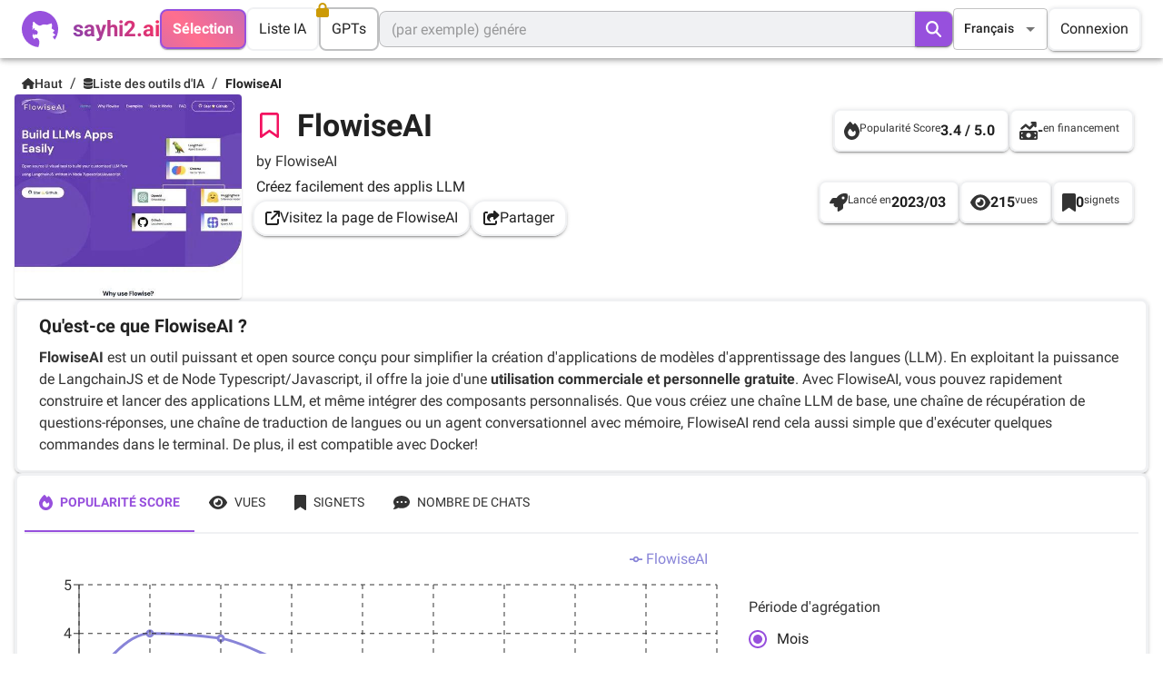

--- FILE ---
content_type: text/html; charset=utf-8
request_url: https://sayhi2.ai/fr/product/flowiseai_com
body_size: 31820
content:
<!DOCTYPE html><html lang="fr" class="__className_42e952"><head><meta charSet="utf-8"/><link rel="alternate" hrefLang="en" href="https://sayhi2.ai/product/flowiseai_com"/><link rel="alternate" hrefLang="ja" href="https://sayhi2.ai/ja/product/flowiseai_com"/><link rel="alternate" hrefLang="es" href="https://sayhi2.ai/es/product/flowiseai_com"/><link rel="alternate" hrefLang="pt" href="https://sayhi2.ai/pt/product/flowiseai_com"/><link rel="alternate" hrefLang="de" href="https://sayhi2.ai/de/product/flowiseai_com"/><link rel="alternate" hrefLang="zh" href="https://sayhi2.ai/zh/product/flowiseai_com"/><link rel="alternate" hrefLang="ru" href="https://sayhi2.ai/ru/product/flowiseai_com"/><link rel="alternate" hrefLang="it" href="https://sayhi2.ai/it/product/flowiseai_com"/><link rel="alternate" hrefLang="ar" href="https://sayhi2.ai/ar/product/flowiseai_com"/><link rel="alternate" hrefLang="ko" href="https://sayhi2.ai/ko/product/flowiseai_com"/><link rel="alternate" hrefLang="x-default" href="https://sayhi2.ai/product/flowiseai_com"/><meta name="twitter:card" content="summary"/><meta name="twitter:site" content="@sayhi2ai"/><meta name="twitter:creator" content="@sayhi2ai"/><meta property="og:url" content="https://sayhi2.ai/fr"/><meta property="og:type" content="website"/><meta property="og:locale" content="fr"/><meta property="og:site_name" content="sayhi2.ai"/><meta name="viewport" content="initial-scale=1, width=device-width"/><script type="application/ld+json">{"@context":"https://schema.org","@type":"WebSite","url":"https://sayhi2.ai/fr","potentialAction":[{"@type":"SearchAction","target":"https://sayhi2.ai/fr/search?query={search_term_string}","query-input":"required name=search_term_string"}]}</script><script type="application/ld+json">{"@context":"https://schema.org","@type":"Organization","@id":"https://sayhi2.ai/fr/#organization","logo":"https://sayhi2.ai/logo_dark.png","url":"https://sayhi2.ai/fr","name":"sayhi2.ai","alternateName":"Say Hi to AI","sameAs":["@sayhi2ai"]}</script><title>FlowiseAI - Infos Outils IA, Avis, Alternatives | sayhi2.ai</title><meta name="robots" content="index,follow"/><meta name="description" content="FlowiseAI est un outil puissant et open source conçu pour simplifier la création d&#x27;applications de modèles d&#x27;apprentissage des langues (LLM). En exploitant la puissance de LangchainJS et de Node Typescript/Javascript, il offre la joie d&#x27;une utilisation commerciale et personnelle gratuite. Avec FlowiseAI, vous pouvez rapidement construire et lancer des applications LLM, et même intégrer des composants personnalisés. Que vous créiez une chaîne LLM de base, une chaîne de récupération de questions-réponses, une chaîne de traduction de langues ou un agent conversationnel avec mémoire, FlowiseAI rend cela aussi simple que d&#x27;exécuter quelques commandes dans le terminal. De plus, il est compatible avec Docker!"/><meta property="og:title" content="FlowiseAI - Infos Outils IA, Avis, Alternatives | sayhi2.ai"/><meta property="og:description" content="FlowiseAI est un outil puissant et open source conçu pour simplifier la création d&#x27;applications de modèles d&#x27;apprentissage des langues (LLM). En exploitant la puissance de LangchainJS et de Node Typescript/Javascript, il offre la joie d&#x27;une utilisation commerciale et personnelle gratuite. Avec FlowiseAI, vous pouvez rapidement construire et lancer des applications LLM, et même intégrer des composants personnalisés. Que vous créiez une chaîne LLM de base, une chaîne de récupération de questions-réponses, une chaîne de traduction de langues ou un agent conversationnel avec mémoire, FlowiseAI rend cela aussi simple que d&#x27;exécuter quelques commandes dans le terminal. De plus, il est compatible avec Docker!"/><meta property="og:image" content="https://sayhi2.ai/assets/images/thumbnail_small_webp/flowiseai_com.webp"/><meta property="og:image:alt" content="Screenshot of the site of FlowiseAI"/><script type="application/ld+json">{"@context":"https://schema.org","@type":"BreadcrumbList","itemListElement":[{"@type":"ListItem","position":1,"item":{"@id":"https://sayhi2.ai/fr","name":"Haut"}},{"@type":"ListItem","position":2,"item":{"@id":"https://sayhi2.ai/fr/product","name":"Liste des outils IA"}},{"@type":"ListItem","position":3,"item":{"@id":"https://sayhi2.ai/fr/product/flowiseai_com","name":"FlowiseAI"}}]}</script><link rel="preload" as="image" imageSrcSet="/_next/image?url=https%3A%2F%2Fsayhi2.ai%2Fassets%2Fimages%2Fthumbnail_small_webp%2Fflowiseai_com.webp&amp;w=640&amp;q=75 640w, /_next/image?url=https%3A%2F%2Fsayhi2.ai%2Fassets%2Fimages%2Fthumbnail_small_webp%2Fflowiseai_com.webp&amp;w=750&amp;q=75 750w, /_next/image?url=https%3A%2F%2Fsayhi2.ai%2Fassets%2Fimages%2Fthumbnail_small_webp%2Fflowiseai_com.webp&amp;w=828&amp;q=75 828w, /_next/image?url=https%3A%2F%2Fsayhi2.ai%2Fassets%2Fimages%2Fthumbnail_small_webp%2Fflowiseai_com.webp&amp;w=1080&amp;q=75 1080w, /_next/image?url=https%3A%2F%2Fsayhi2.ai%2Fassets%2Fimages%2Fthumbnail_small_webp%2Fflowiseai_com.webp&amp;w=1200&amp;q=75 1200w, /_next/image?url=https%3A%2F%2Fsayhi2.ai%2Fassets%2Fimages%2Fthumbnail_small_webp%2Fflowiseai_com.webp&amp;w=1920&amp;q=75 1920w, /_next/image?url=https%3A%2F%2Fsayhi2.ai%2Fassets%2Fimages%2Fthumbnail_small_webp%2Fflowiseai_com.webp&amp;w=2048&amp;q=75 2048w, /_next/image?url=https%3A%2F%2Fsayhi2.ai%2Fassets%2Fimages%2Fthumbnail_small_webp%2Fflowiseai_com.webp&amp;w=3840&amp;q=75 3840w" imageSizes="100vw" fetchpriority="high"/><meta name="next-head-count" content="31"/><meta name="theme-color" content="#0072F5"/><meta name="emotion-insertion-point" content=""/><link rel="icon" href="/favicon.ico" type="image/x-icon"/><link rel="shortcut icon" href="/favicon.ico" type="image/x-icon"/><link rel="manifest" href="/manifest.json"/><style data-emotion="mui-style-global 6qaifh">html{-webkit-font-smoothing:antialiased;-moz-osx-font-smoothing:grayscale;box-sizing:border-box;-webkit-text-size-adjust:100%;}*,*::before,*::after{box-sizing:inherit;}strong,b{font-weight:700;}body{margin:0;color:rgba(0, 0, 0, 0.87);font-family:'__Roboto_42e952','__Roboto_Fallback_42e952',Helvetica,Arial,sans-serif;font-weight:400;font-size:1rem;line-height:1.5;background-color:#FFFFFF;}@media print{body{background-color:#fff;}}body::backdrop{background-color:#FFFFFF;}</style><style data-emotion="mui-style-global animation-1ip6oiw">@-webkit-keyframes animation-1ip6oiw{0%{-webkit-background-position:100% 50%;background-position:100% 50%;}100%{-webkit-background-position:0% 50%;background-position:0% 50%;}}@keyframes animation-1ip6oiw{0%{-webkit-background-position:100% 50%;background-position:100% 50%;}100%{-webkit-background-position:0% 50%;background-position:0% 50%;}}</style><style data-emotion="mui-style-global 1prfaxn">@-webkit-keyframes mui-auto-fill{from{display:block;}}@keyframes mui-auto-fill{from{display:block;}}@-webkit-keyframes mui-auto-fill-cancel{from{display:block;}}@keyframes mui-auto-fill-cancel{from{display:block;}}</style><style data-emotion="mui-style-global animation-1rudxmw">@-webkit-keyframes animation-1rudxmw{23.33%{left:125%;}23.34%,100%{left:-75%;}}@keyframes animation-1rudxmw{23.33%{left:125%;}23.34%,100%{left:-75%;}}</style><style data-emotion="mui-style-global animation-61bdi0">@-webkit-keyframes animation-61bdi0{0%{-webkit-transform:rotate(0deg);-moz-transform:rotate(0deg);-ms-transform:rotate(0deg);transform:rotate(0deg);}100%{-webkit-transform:rotate(360deg);-moz-transform:rotate(360deg);-ms-transform:rotate(360deg);transform:rotate(360deg);}}@keyframes animation-61bdi0{0%{-webkit-transform:rotate(0deg);-moz-transform:rotate(0deg);-ms-transform:rotate(0deg);transform:rotate(0deg);}100%{-webkit-transform:rotate(360deg);-moz-transform:rotate(360deg);-ms-transform:rotate(360deg);transform:rotate(360deg);}}</style><style data-emotion="mui-style-global animation-1p2h4ri">@-webkit-keyframes animation-1p2h4ri{0%{stroke-dasharray:1px,200px;stroke-dashoffset:0;}50%{stroke-dasharray:100px,200px;stroke-dashoffset:-15px;}100%{stroke-dasharray:100px,200px;stroke-dashoffset:-125px;}}@keyframes animation-1p2h4ri{0%{stroke-dasharray:1px,200px;stroke-dashoffset:0;}50%{stroke-dasharray:100px,200px;stroke-dashoffset:-15px;}100%{stroke-dasharray:100px,200px;stroke-dashoffset:-125px;}}</style><style data-emotion="mui-style o0zi2n v684r1 1fomg9b v430uq s84rqe 6zu5g9 ujp4nz 14dnu7c qd5bg5 1ej6az6 1l9i91m i5itsi 1kxonj9 il92a9 1plu1yd b52kj1 1nvf7g0 r7skk l788ww igs3ac ihdtdm 1vgn1v8 fmbv3i lslcpv 1nyq2bm 1j5rra9 1k3x8v3 1636szt 1kj7x3v 19qdqe1 1grjaru u605x arpzs6 snhowb 1ywnbzh jt89f2 nhb8h9 frb2sg 1c1kq07 1v0xm79 3mf706 mtqo5o 1821gv5 1msuw7t 9tjfue 67mnd7 ald1q4 52y7f3 13o7eu2 14891ef 1y9awo3 2pq852 14wpqab 1w8s6so a56neh 1vo6puq xfqz5t 1jt4e3n 1dx4l5p 1mhzco4 2wms5f 4xms8n 1p87akv 2j5y1h zefc5s i4qtpu j7qwjs 1m0zlu9 1wo2qxy l86jul 45zx9q 1anid1y k008qs a0ac3p p5vs6n 1gnkqdn 15c5mpb 16wajk8 1sforsf 13sljp9 xhhzzp p58oka 1jaw3da s8253x 1m9pwf3 hyxlzm q8lw68 1c4tzn 1u5ei5s zpln1t gkzoup 1mzvsnp 11c5wuc 1ro7g03 vbcd16 upmbxf 1ht34fl i9gxme 13mfhxu 1hqz9cp 19ag2wa feqhe6 1w0mhon u36398 196aa0a axw7ok d86fg9 ssllbi 119ygtf 13lddal 15fw45t 79elbk 1uhirsb 1ynyhby 1ad69aa 1pjtbja 1jtq5rc 1m5f78l 1f36c1x 1vfsv5z 14j6uvk 1d7d5uz 1i27l4i 13mn027 1ewjwsf jo3ec3 sr6wpv 5xg58w pmxlne 1fwwzvr 1xh6k8t 1cw4hi4 1gfpd4t 1ofqig9 70qvj9 13m1if9 bkejcb 1bhivts 1265fgr 1mmh677 n7xbgx eezt00 1ojo2m 1pi561o aenxja a9n7s9 1apxupx r01je0 tlpkdo nnemgq">.mui-style-o0zi2n{background-color:#F0F1F3;color:rgba(0, 0, 0, 0.87);-webkit-transition:box-shadow 300ms cubic-bezier(0.4, 0, 0.2, 1) 0ms;transition:box-shadow 300ms cubic-bezier(0.4, 0, 0.2, 1) 0ms;box-shadow:0px 2px 4px -1px rgba(0,0,0,0.2),0px 4px 5px 0px rgba(0,0,0,0.14),0px 1px 10px 0px rgba(0,0,0,0.12);display:-webkit-box;display:-webkit-flex;display:-ms-flexbox;display:flex;-webkit-flex-direction:column;-ms-flex-direction:column;flex-direction:column;width:100%;box-sizing:border-box;-webkit-flex-shrink:0;-ms-flex-negative:0;flex-shrink:0;position:fixed;z-index:1100;top:0;left:auto;right:0;background-color:transparent;color:inherit;background-color:#FFFFFFCC;-webkit-backdrop-filter:blur(5px);backdrop-filter:blur(5px);}@media print{.mui-style-o0zi2n{position:absolute;}}.mui-style-v684r1{position:relative;display:-webkit-box;display:-webkit-flex;display:-ms-flexbox;display:flex;-webkit-align-items:center;-webkit-box-align:center;-ms-flex-align:center;align-items:center;padding-left:16px;padding-right:16px;min-height:56px;display:-webkit-box;display:-webkit-flex;display:-ms-flexbox;display:flex;-webkit-box-pack:justify;-webkit-justify-content:space-between;justify-content:space-between;}@media (min-width:600px){.mui-style-v684r1{padding-left:24px;padding-right:24px;}}@media (min-width:0px){@media (orientation: landscape){.mui-style-v684r1{min-height:48px;}}}@media (min-width:600px){.mui-style-v684r1{min-height:64px;}}@media (min-width:0px){.mui-style-v684r1{padding-top:8px;padding-left:12px;padding-right:12px;gap:5.6px;min-height:45px;height:45px;}}@media (min-width:769px){.mui-style-v684r1{padding-top:0px;padding-left:24px;padding-right:24px;gap:24px;min-height:64px;height:64px;}}.mui-style-1fomg9b{display:-webkit-box;display:-webkit-flex;display:-ms-flexbox;display:flex;-webkit-align-items:center;-webkit-box-align:center;-ms-flex-align:center;align-items:center;cursor:pointer;}.mui-style-1fomg9b:hover{opacity:0.8;}.mui-style-v430uq{position:relative;}@media (min-width:0px){.mui-style-v430uq{width:34px;height:34px;}}@media (min-width:769px){.mui-style-v430uq{width:40px;height:40px;}}.mui-style-s84rqe{margin:0;font-family:'__Roboto_42e952','__Roboto_Fallback_42e952',Helvetica,Arial,sans-serif;font-weight:400;font-size:1.5rem;line-height:1.334;margin-left:16px;font-weight:700;background:linear-gradient(45deg, #6B46C1 -20%, #FF2E5E 100%);-webkit-background-clip:text;-webkit-text-fill-color:transparent;}@media (min-width:0px){.mui-style-s84rqe{display:none;}}@media (min-width:769px){.mui-style-s84rqe{display:block;}}.mui-style-6zu5g9{display:-webkit-box;display:-webkit-flex;display:-ms-flexbox;display:flex;-webkit-align-items:center;-webkit-box-align:center;-ms-flex-align:center;align-items:center;}@media (min-width:0px){.mui-style-6zu5g9{gap:5.6px;}}@media (min-width:769px){.mui-style-6zu5g9{gap:16px;}}.mui-style-ujp4nz{border:2px solid;border-radius:8px;border-color:#9750DD;box-shadow:0px 2px 1px -1px rgba(0,0,0,0.2),0px 1px 1px 0px rgba(0,0,0,0.14),0px 1px 3px 0px rgba(0,0,0,0.12);cursor:pointer;background:linear-gradient(45deg, #8466E0, #FF6E8E, #8466E0);-webkit-background-size:300% 300%;background-size:300% 300%;-webkit-animation:animation-1ip6oiw 3s ease infinite;animation:animation-1ip6oiw 3s ease infinite;}@media (min-width:0px){.mui-style-ujp4nz{padding-top:5.6px;padding-bottom:5.6px;padding-left:8px;padding-right:8px;}}@media (min-width:769px){.mui-style-ujp4nz{padding-top:8px;padding-bottom:8px;padding-left:12px;padding-right:12px;}}.mui-style-ujp4nz:hover{box-shadow:0px 3px 1px -2px rgba(0,0,0,0.2),0px 2px 2px 0px rgba(0,0,0,0.14),0px 1px 5px 0px rgba(0,0,0,0.12);opacity:0.8;}.mui-style-14dnu7c{margin:0;font-family:'__Roboto_42e952','__Roboto_Fallback_42e952',Helvetica,Arial,sans-serif;font-weight:400;font-size:1rem;line-height:1.5;color:white;font-weight:700;}@media (min-width:0px){.mui-style-14dnu7c{font-size:0.75rem;}}@media (min-width:769px){.mui-style-14dnu7c{font-size:1rem;}}.mui-style-qd5bg5{border:2px solid;border-radius:8px;border-color:#F0F1F3;cursor:pointer;}@media (min-width:0px){.mui-style-qd5bg5{padding-top:5.6px;padding-bottom:5.6px;padding-left:8px;padding-right:8px;}}@media (min-width:769px){.mui-style-qd5bg5{padding-top:8px;padding-bottom:8px;padding-left:12px;padding-right:12px;}}.mui-style-qd5bg5:hover{opacity:0.8;border-color:#333333;}.mui-style-1ej6az6{margin:0;font-family:'__Roboto_42e952','__Roboto_Fallback_42e952',Helvetica,Arial,sans-serif;font-weight:400;font-size:1rem;line-height:1.5;color:rgba(0, 0, 0, 0.87);}@media (min-width:0px){.mui-style-1ej6az6{font-family:'__Roboto_42e952','__Roboto_Fallback_42e952',Helvetica,Arial,sans-serif;font-weight:400;font-size:0.75rem;line-height:1.66;}}@media (min-width:769px){.mui-style-1ej6az6{font-family:'__Roboto_42e952','__Roboto_Fallback_42e952',Helvetica,Arial,sans-serif;font-weight:400;font-size:1rem;line-height:1.75;}}.mui-style-1l9i91m{position:relative;border:2px solid;border-radius:8px;border-color:#F0F1F3;cursor:pointer;-webkit-filter:brightness(0.8);filter:brightness(0.8);}@media (min-width:0px){.mui-style-1l9i91m{padding-top:5.6px;padding-bottom:5.6px;padding-left:8px;padding-right:8px;}}@media (min-width:769px){.mui-style-1l9i91m{padding-top:8px;padding-bottom:8px;padding-left:12px;padding-right:12px;}}.mui-style-1l9i91m:hover{opacity:0.8;}.mui-style-i5itsi{max-width:700px;-webkit-box-flex:1;-webkit-flex-grow:1;-ms-flex-positive:1;flex-grow:1;-webkit-flex-shrink:1;-ms-flex-negative:1;flex-shrink:1;-webkit-flex-basis:auto;-ms-flex-preferred-size:auto;flex-basis:auto;}@media (min-width:0px){.mui-style-i5itsi{display:none;}}@media (min-width:769px){.mui-style-i5itsi{display:block;}}.mui-style-1kxonj9{width:100%;position:relative;}.mui-style-il92a9{display:-webkit-inline-box;display:-webkit-inline-flex;display:-ms-inline-flexbox;display:inline-flex;-webkit-flex-direction:column;-ms-flex-direction:column;flex-direction:column;position:relative;min-width:0;padding:0;margin:0;border:0;vertical-align:top;width:100%;width:100%;min-height:0;height:auto;background-color:#F0F1F3;border-radius:8px;}.mui-style-il92a9 .MuiInputBase-root{padding:0px;}.mui-style-1plu1yd{font-family:'__Roboto_42e952','__Roboto_Fallback_42e952',Helvetica,Arial,sans-serif;font-weight:400;font-size:1rem;line-height:1.4375em;color:rgba(0, 0, 0, 0.87);box-sizing:border-box;position:relative;cursor:text;display:-webkit-inline-box;display:-webkit-inline-flex;display:-ms-inline-flexbox;display:inline-flex;-webkit-align-items:center;-webkit-box-align:center;-ms-flex-align:center;align-items:center;width:100%;position:relative;border-radius:4px;padding-right:14px;border-radius:8px;height:auto;}.mui-style-1plu1yd.Mui-disabled{color:rgba(0, 0, 0, 0.38);cursor:default;}.mui-style-1plu1yd:hover .MuiOutlinedInput-notchedOutline{border-color:rgba(0, 0, 0, 0.87);}@media (hover: none){.mui-style-1plu1yd:hover .MuiOutlinedInput-notchedOutline{border-color:rgba(0, 0, 0, 0.23);}}.mui-style-1plu1yd.Mui-focused .MuiOutlinedInput-notchedOutline{border-color:#9750DD;border-width:2px;}.mui-style-1plu1yd.Mui-error .MuiOutlinedInput-notchedOutline{border-color:#F31260;}.mui-style-1plu1yd.Mui-disabled .MuiOutlinedInput-notchedOutline{border-color:rgba(0, 0, 0, 0.26);}@media (min-width:0px){.mui-style-1plu1yd{font-size:16px;}}@media (min-width:769px){.mui-style-1plu1yd{font-size:auto;}}.mui-style-b52kj1{font:inherit;letter-spacing:inherit;color:currentColor;padding:4px 0 5px;border:0;box-sizing:content-box;background:none;height:1.4375em;margin:0;-webkit-tap-highlight-color:transparent;display:block;min-width:0;width:100%;-webkit-animation-name:mui-auto-fill-cancel;animation-name:mui-auto-fill-cancel;-webkit-animation-duration:10ms;animation-duration:10ms;padding-top:1px;padding:8.5px 14px;padding-right:0;}.mui-style-b52kj1::-webkit-input-placeholder{color:currentColor;opacity:0.42;-webkit-transition:opacity 200ms cubic-bezier(0.4, 0, 0.2, 1) 0ms;transition:opacity 200ms cubic-bezier(0.4, 0, 0.2, 1) 0ms;}.mui-style-b52kj1::-moz-placeholder{color:currentColor;opacity:0.42;-webkit-transition:opacity 200ms cubic-bezier(0.4, 0, 0.2, 1) 0ms;transition:opacity 200ms cubic-bezier(0.4, 0, 0.2, 1) 0ms;}.mui-style-b52kj1:-ms-input-placeholder{color:currentColor;opacity:0.42;-webkit-transition:opacity 200ms cubic-bezier(0.4, 0, 0.2, 1) 0ms;transition:opacity 200ms cubic-bezier(0.4, 0, 0.2, 1) 0ms;}.mui-style-b52kj1::-ms-input-placeholder{color:currentColor;opacity:0.42;-webkit-transition:opacity 200ms cubic-bezier(0.4, 0, 0.2, 1) 0ms;transition:opacity 200ms cubic-bezier(0.4, 0, 0.2, 1) 0ms;}.mui-style-b52kj1:focus{outline:0;}.mui-style-b52kj1:invalid{box-shadow:none;}.mui-style-b52kj1::-webkit-search-decoration{-webkit-appearance:none;}label[data-shrink=false]+.MuiInputBase-formControl .mui-style-b52kj1::-webkit-input-placeholder{opacity:0!important;}label[data-shrink=false]+.MuiInputBase-formControl .mui-style-b52kj1::-moz-placeholder{opacity:0!important;}label[data-shrink=false]+.MuiInputBase-formControl .mui-style-b52kj1:-ms-input-placeholder{opacity:0!important;}label[data-shrink=false]+.MuiInputBase-formControl .mui-style-b52kj1::-ms-input-placeholder{opacity:0!important;}label[data-shrink=false]+.MuiInputBase-formControl .mui-style-b52kj1:focus::-webkit-input-placeholder{opacity:0.42;}label[data-shrink=false]+.MuiInputBase-formControl .mui-style-b52kj1:focus::-moz-placeholder{opacity:0.42;}label[data-shrink=false]+.MuiInputBase-formControl .mui-style-b52kj1:focus:-ms-input-placeholder{opacity:0.42;}label[data-shrink=false]+.MuiInputBase-formControl .mui-style-b52kj1:focus::-ms-input-placeholder{opacity:0.42;}.mui-style-b52kj1.Mui-disabled{opacity:1;-webkit-text-fill-color:rgba(0, 0, 0, 0.38);}.mui-style-b52kj1:-webkit-autofill{-webkit-animation-duration:5000s;animation-duration:5000s;-webkit-animation-name:mui-auto-fill;animation-name:mui-auto-fill;}.mui-style-b52kj1:-webkit-autofill{border-radius:inherit;}.mui-style-1nvf7g0{display:-webkit-box;display:-webkit-flex;display:-ms-flexbox;display:flex;height:0.01em;max-height:2em;-webkit-align-items:center;-webkit-box-align:center;-ms-flex-align:center;align-items:center;white-space:nowrap;color:rgba(0, 0, 0, 0.54);margin-left:8px;}.mui-style-r7skk{display:-webkit-inline-box;display:-webkit-inline-flex;display:-ms-inline-flexbox;display:inline-flex;-webkit-align-items:center;-webkit-box-align:center;-ms-flex-align:center;align-items:center;-webkit-box-pack:center;-ms-flex-pack:center;-webkit-justify-content:center;justify-content:center;position:relative;box-sizing:border-box;-webkit-tap-highlight-color:transparent;background-color:transparent;outline:0;border:0;margin:0;border-radius:0;padding:0;cursor:pointer;-webkit-user-select:none;-moz-user-select:none;-ms-user-select:none;user-select:none;vertical-align:middle;-moz-appearance:none;-webkit-appearance:none;-webkit-text-decoration:none;text-decoration:none;color:inherit;font-family:'__Roboto_42e952','__Roboto_Fallback_42e952',Helvetica,Arial,sans-serif;font-weight:500;font-size:0.875rem;line-height:1.75;text-transform:uppercase;min-width:64px;padding:6px 16px;border-radius:4px;-webkit-transition:background-color 250ms cubic-bezier(0.4, 0, 0.2, 1) 0ms,box-shadow 250ms cubic-bezier(0.4, 0, 0.2, 1) 0ms,border-color 250ms cubic-bezier(0.4, 0, 0.2, 1) 0ms,color 250ms cubic-bezier(0.4, 0, 0.2, 1) 0ms;transition:background-color 250ms cubic-bezier(0.4, 0, 0.2, 1) 0ms,box-shadow 250ms cubic-bezier(0.4, 0, 0.2, 1) 0ms,border-color 250ms cubic-bezier(0.4, 0, 0.2, 1) 0ms,color 250ms cubic-bezier(0.4, 0, 0.2, 1) 0ms;color:#fff;background-color:#9750DD;box-shadow:0px 3px 1px -2px rgba(0,0,0,0.2),0px 2px 2px 0px rgba(0,0,0,0.14),0px 1px 5px 0px rgba(0,0,0,0.12);min-height:0;height:38px;margin-right:1px;min-width:0;padding-top:auto;padding-bottom:auto;border-top-left-radius:0;border-bottom-left-radius:0;border-top-right-radius:7px;border-bottom-right-radius:7px;}.mui-style-r7skk::-moz-focus-inner{border-style:none;}.mui-style-r7skk.Mui-disabled{pointer-events:none;cursor:default;}@media print{.mui-style-r7skk{-webkit-print-color-adjust:exact;color-adjust:exact;}}.mui-style-r7skk:hover{-webkit-text-decoration:none;text-decoration:none;background-color:rgb(105, 56, 154);box-shadow:0px 2px 4px -1px rgba(0,0,0,0.2),0px 4px 5px 0px rgba(0,0,0,0.14),0px 1px 10px 0px rgba(0,0,0,0.12);}@media (hover: none){.mui-style-r7skk:hover{background-color:#9750DD;}}.mui-style-r7skk:active{box-shadow:0px 5px 5px -3px rgba(0,0,0,0.2),0px 8px 10px 1px rgba(0,0,0,0.14),0px 3px 14px 2px rgba(0,0,0,0.12);}.mui-style-r7skk.Mui-focusVisible{box-shadow:0px 3px 5px -1px rgba(0,0,0,0.2),0px 6px 10px 0px rgba(0,0,0,0.14),0px 1px 18px 0px rgba(0,0,0,0.12);}.mui-style-r7skk.Mui-disabled{color:rgba(0, 0, 0, 0.26);box-shadow:none;background-color:rgba(0, 0, 0, 0.12);}@media (min-width:0px){.mui-style-r7skk{padding-left:12px;padding-right:12px;}}@media (min-width:769px){.mui-style-r7skk{padding-left:auto;padding-right:auto;}}.mui-style-l788ww{font-size:1em;}@media (min-width:769px){.mui-style-l788ww{font-size:1.25em;}}.mui-style-igs3ac{text-align:left;position:absolute;bottom:0;right:0;top:-5px;left:0;margin:0;padding:0 8px;pointer-events:none;border-radius:inherit;border-style:solid;border-width:1px;overflow:hidden;min-width:0%;border-color:rgba(0, 0, 0, 0.23);}.mui-style-ihdtdm{float:unset;width:auto;overflow:hidden;padding:0;line-height:11px;-webkit-transition:width 150ms cubic-bezier(0.0, 0, 0.2, 1) 0ms;transition:width 150ms cubic-bezier(0.0, 0, 0.2, 1) 0ms;}@media (min-width:0px){.mui-style-1vgn1v8{display:block;}}@media (min-width:769px){.mui-style-1vgn1v8{display:none;}}.mui-style-fmbv3i{display:-webkit-inline-box;display:-webkit-inline-flex;display:-ms-inline-flexbox;display:inline-flex;-webkit-align-items:center;-webkit-box-align:center;-ms-flex-align:center;align-items:center;-webkit-box-pack:center;-ms-flex-pack:center;-webkit-justify-content:center;justify-content:center;position:relative;box-sizing:border-box;-webkit-tap-highlight-color:transparent;background-color:transparent;outline:0;border:0;margin:0;border-radius:0;padding:0;cursor:pointer;-webkit-user-select:none;-moz-user-select:none;-ms-user-select:none;user-select:none;vertical-align:middle;-moz-appearance:none;-webkit-appearance:none;-webkit-text-decoration:none;text-decoration:none;color:inherit;text-align:center;-webkit-flex:0 0 auto;-ms-flex:0 0 auto;flex:0 0 auto;font-size:1.5rem;padding:8px;border-radius:50%;overflow:visible;color:rgba(0, 0, 0, 0.54);-webkit-transition:background-color 150ms cubic-bezier(0.4, 0, 0.2, 1) 0ms;transition:background-color 150ms cubic-bezier(0.4, 0, 0.2, 1) 0ms;padding:5px;font-size:1.125rem;padding:12px;}.mui-style-fmbv3i::-moz-focus-inner{border-style:none;}.mui-style-fmbv3i.Mui-disabled{pointer-events:none;cursor:default;}@media print{.mui-style-fmbv3i{-webkit-print-color-adjust:exact;color-adjust:exact;}}.mui-style-fmbv3i:hover{background-color:rgba(0, 0, 0, 0.04);}@media (hover: none){.mui-style-fmbv3i:hover{background-color:transparent;}}.mui-style-fmbv3i.Mui-disabled{background-color:transparent;color:rgba(0, 0, 0, 0.26);}.mui-style-lslcpv{font-family:'__Roboto_42e952','__Roboto_Fallback_42e952',Helvetica,Arial,sans-serif;font-weight:400;font-size:1rem;line-height:1.4375em;color:rgba(0, 0, 0, 0.87);box-sizing:border-box;position:relative;cursor:text;display:-webkit-inline-box;display:-webkit-inline-flex;display:-ms-inline-flexbox;display:inline-flex;-webkit-align-items:center;-webkit-box-align:center;-ms-flex-align:center;align-items:center;position:relative;border-radius:4px;}.mui-style-lslcpv.Mui-disabled{color:rgba(0, 0, 0, 0.38);cursor:default;}.mui-style-lslcpv:hover .MuiOutlinedInput-notchedOutline{border-color:rgba(0, 0, 0, 0.87);}@media (hover: none){.mui-style-lslcpv:hover .MuiOutlinedInput-notchedOutline{border-color:rgba(0, 0, 0, 0.23);}}.mui-style-lslcpv.Mui-focused .MuiOutlinedInput-notchedOutline{border-color:#9750DD;border-width:2px;}.mui-style-lslcpv.Mui-error .MuiOutlinedInput-notchedOutline{border-color:#F31260;}.mui-style-lslcpv.Mui-disabled .MuiOutlinedInput-notchedOutline{border-color:rgba(0, 0, 0, 0.26);}@media (min-width:0px){.mui-style-lslcpv{display:none;}}@media (min-width:769px){.mui-style-lslcpv{display:block;}}.mui-style-lslcpv .MuiSelect-select{width:60px;padding-left:12px;padding-right:12px;padding-top:11.2px;padding-bottom:11.2px;}.mui-style-1nyq2bm{-moz-appearance:none;-webkit-appearance:none;-webkit-user-select:none;-moz-user-select:none;-ms-user-select:none;user-select:none;border-radius:4px;cursor:pointer;font:inherit;letter-spacing:inherit;color:currentColor;padding:4px 0 5px;border:0;box-sizing:content-box;background:none;height:1.4375em;margin:0;-webkit-tap-highlight-color:transparent;display:block;min-width:0;width:100%;-webkit-animation-name:mui-auto-fill-cancel;animation-name:mui-auto-fill-cancel;-webkit-animation-duration:10ms;animation-duration:10ms;padding:16.5px 14px;}.mui-style-1nyq2bm:focus{border-radius:4px;}.mui-style-1nyq2bm::-ms-expand{display:none;}.mui-style-1nyq2bm.Mui-disabled{cursor:default;}.mui-style-1nyq2bm[multiple]{height:auto;}.mui-style-1nyq2bm:not([multiple]) option,.mui-style-1nyq2bm:not([multiple]) optgroup{background-color:#F0F1F3;}.mui-style-1nyq2bm.mui-style-1nyq2bm.mui-style-1nyq2bm{padding-right:32px;}.mui-style-1nyq2bm.MuiSelect-select{height:auto;min-height:1.4375em;text-overflow:ellipsis;white-space:nowrap;overflow:hidden;}.mui-style-1nyq2bm::-webkit-input-placeholder{color:currentColor;opacity:0.42;-webkit-transition:opacity 200ms cubic-bezier(0.4, 0, 0.2, 1) 0ms;transition:opacity 200ms cubic-bezier(0.4, 0, 0.2, 1) 0ms;}.mui-style-1nyq2bm::-moz-placeholder{color:currentColor;opacity:0.42;-webkit-transition:opacity 200ms cubic-bezier(0.4, 0, 0.2, 1) 0ms;transition:opacity 200ms cubic-bezier(0.4, 0, 0.2, 1) 0ms;}.mui-style-1nyq2bm:-ms-input-placeholder{color:currentColor;opacity:0.42;-webkit-transition:opacity 200ms cubic-bezier(0.4, 0, 0.2, 1) 0ms;transition:opacity 200ms cubic-bezier(0.4, 0, 0.2, 1) 0ms;}.mui-style-1nyq2bm::-ms-input-placeholder{color:currentColor;opacity:0.42;-webkit-transition:opacity 200ms cubic-bezier(0.4, 0, 0.2, 1) 0ms;transition:opacity 200ms cubic-bezier(0.4, 0, 0.2, 1) 0ms;}.mui-style-1nyq2bm:focus{outline:0;}.mui-style-1nyq2bm:invalid{box-shadow:none;}.mui-style-1nyq2bm::-webkit-search-decoration{-webkit-appearance:none;}label[data-shrink=false]+.MuiInputBase-formControl .mui-style-1nyq2bm::-webkit-input-placeholder{opacity:0!important;}label[data-shrink=false]+.MuiInputBase-formControl .mui-style-1nyq2bm::-moz-placeholder{opacity:0!important;}label[data-shrink=false]+.MuiInputBase-formControl .mui-style-1nyq2bm:-ms-input-placeholder{opacity:0!important;}label[data-shrink=false]+.MuiInputBase-formControl .mui-style-1nyq2bm::-ms-input-placeholder{opacity:0!important;}label[data-shrink=false]+.MuiInputBase-formControl .mui-style-1nyq2bm:focus::-webkit-input-placeholder{opacity:0.42;}label[data-shrink=false]+.MuiInputBase-formControl .mui-style-1nyq2bm:focus::-moz-placeholder{opacity:0.42;}label[data-shrink=false]+.MuiInputBase-formControl .mui-style-1nyq2bm:focus:-ms-input-placeholder{opacity:0.42;}label[data-shrink=false]+.MuiInputBase-formControl .mui-style-1nyq2bm:focus::-ms-input-placeholder{opacity:0.42;}.mui-style-1nyq2bm.Mui-disabled{opacity:1;-webkit-text-fill-color:rgba(0, 0, 0, 0.38);}.mui-style-1nyq2bm:-webkit-autofill{-webkit-animation-duration:5000s;animation-duration:5000s;-webkit-animation-name:mui-auto-fill;animation-name:mui-auto-fill;}.mui-style-1nyq2bm:-webkit-autofill{border-radius:inherit;}.mui-style-1j5rra9{margin:0;font-family:'__Roboto_42e952','__Roboto_Fallback_42e952',Helvetica,Arial,sans-serif;font-weight:400;font-size:1rem;line-height:1.5;}@media (min-width:0px){.mui-style-1j5rra9{font-family:'__Roboto_42e952','__Roboto_Fallback_42e952',Helvetica,Arial,sans-serif;font-weight:400;font-size:0.75rem;line-height:1.66;}}@media (min-width:769px){.mui-style-1j5rra9{font-family:'__Roboto_42e952','__Roboto_Fallback_42e952',Helvetica,Arial,sans-serif;font-weight:500;font-size:0.875rem;line-height:1.57;}}.mui-style-1k3x8v3{bottom:0;left:0;position:absolute;opacity:0;pointer-events:none;width:100%;box-sizing:border-box;}.mui-style-1636szt{-webkit-user-select:none;-moz-user-select:none;-ms-user-select:none;user-select:none;width:1em;height:1em;display:inline-block;fill:currentColor;-webkit-flex-shrink:0;-ms-flex-negative:0;flex-shrink:0;-webkit-transition:fill 200ms cubic-bezier(0.4, 0, 0.2, 1) 0ms;transition:fill 200ms cubic-bezier(0.4, 0, 0.2, 1) 0ms;font-size:1.5rem;position:absolute;right:7px;top:calc(50% - .5em);pointer-events:none;color:rgba(0, 0, 0, 0.54);}.mui-style-1636szt.Mui-disabled{color:rgba(0, 0, 0, 0.26);}@media (min-width:0px){.mui-style-1kj7x3v{display:none;}}@media (min-width:769px){.mui-style-1kj7x3v{display:block;}}.mui-style-19qdqe1{border:2px solid;border-radius:8px;box-shadow:0px 3px 1px -2px rgba(0,0,0,0.2),0px 2px 2px 0px rgba(0,0,0,0.14),0px 1px 5px 0px rgba(0,0,0,0.12);border-color:#F0F1F3;margin-left:auto;margin-right:auto;position:relative;display:-webkit-box;display:-webkit-flex;display:-ms-flexbox;display:flex;-webkit-align-items:center;-webkit-box-align:center;-ms-flex-align:center;align-items:center;-webkit-box-pack:center;-ms-flex-pack:center;-webkit-justify-content:center;justify-content:center;-webkit-text-decoration:none;text-decoration:none;overflow:hidden;cursor:pointer;}.mui-style-19qdqe1::before{content:"";position:absolute;top:0;left:-75%;width:50%;height:100%;background:linear-gradient(to right, rgba(0, 0, 0, 0) 0%, rgba(0, 0, 0, 0.3) 100%);-webkit-transform:skewX(-25deg);-moz-transform:skewX(-25deg);-ms-transform:skewX(-25deg);transform:skewX(-25deg);-webkit-animation:animation-1rudxmw 2.5s ease-in-out infinite;animation:animation-1rudxmw 2.5s ease-in-out infinite;}@media (min-width:0px){.mui-style-19qdqe1{padding-top:5.6px;padding-bottom:5.6px;padding-left:8px;padding-right:8px;}}@media (min-width:769px){.mui-style-19qdqe1{padding-top:8px;padding-bottom:8px;padding-left:12px;padding-right:12px;}}.mui-style-19qdqe1:hover{border-color:#333333;opacity:0.8;box-shadow:0px 2px 1px -1px rgba(0,0,0,0.2),0px 1px 1px 0px rgba(0,0,0,0.14),0px 1px 3px 0px rgba(0,0,0,0.12);}.mui-style-1grjaru{margin:0;font-family:'__Roboto_42e952','__Roboto_Fallback_42e952',Helvetica,Arial,sans-serif;font-weight:400;font-size:1rem;line-height:1.5;text-align:center;}@media (min-width:0px){.mui-style-1grjaru{font-family:'__Roboto_42e952','__Roboto_Fallback_42e952',Helvetica,Arial,sans-serif;font-weight:500;font-size:0.875rem;line-height:1.57;}}@media (min-width:769px){.mui-style-1grjaru{font-family:'__Roboto_42e952','__Roboto_Fallback_42e952',Helvetica,Arial,sans-serif;font-weight:400;font-size:1rem;line-height:1.75;}}.mui-style-u605x{position:relative;display:-webkit-box;display:-webkit-flex;display:-ms-flexbox;display:flex;-webkit-align-items:center;-webkit-box-align:center;-ms-flex-align:center;align-items:center;padding-left:16px;padding-right:16px;min-height:56px;padding-left:8px;padding-right:8px;width:100%;min-height:56px;height:56px;-webkit-align-items:center;-webkit-box-align:center;-ms-flex-align:center;align-items:center;}@media (min-width:600px){.mui-style-u605x{padding-left:24px;padding-right:24px;}}@media (min-width:0px){@media (orientation: landscape){.mui-style-u605x{min-height:48px;}}}@media (min-width:600px){.mui-style-u605x{min-height:64px;}}@media (min-width:0px){.mui-style-u605x{display:-webkit-box;display:-webkit-flex;display:-ms-flexbox;display:flex;}}@media (min-width:769px){.mui-style-u605x{display:none;}}@media (min-width:0px){.mui-style-arpzs6{padding-top:109px;}}@media (min-width:769px){.mui-style-arpzs6{padding-top:64px;}}.mui-style-snhowb{position:fixed;display:-webkit-box;display:-webkit-flex;display:-ms-flexbox;display:flex;-webkit-align-items:center;-webkit-box-align:center;-ms-flex-align:center;align-items:center;-webkit-box-pack:center;-ms-flex-pack:center;-webkit-justify-content:center;justify-content:center;right:0;bottom:0;top:0;left:0;background-color:rgba(0, 0, 0, 0.5);-webkit-tap-highlight-color:transparent;z-index:1099;}.mui-style-1ywnbzh{display:-webkit-box;display:-webkit-flex;display:-ms-flexbox;display:flex;-webkit-flex-direction:column;-ms-flex-direction:column;flex-direction:column;margin:auto;max-width:1700px;padding-bottom:40px;}@media (min-width:0px){.mui-style-1ywnbzh{gap:8px;padding-top:8px;padding-bottom:8px;padding-left:0px;padding-right:0px;}}@media (min-width:769px){.mui-style-1ywnbzh{gap:16px;padding-top:16px;padding-bottom:16px;padding-left:16px;padding-right:16px;}}.mui-style-jt89f2{margin:0;font-family:'__Roboto_42e952','__Roboto_Fallback_42e952',Helvetica,Arial,sans-serif;font-weight:400;font-size:1rem;line-height:1.5;color:#333333;padding-left:8px;padding-right:8px;}.mui-style-nhb8h9{display:-webkit-box;display:-webkit-flex;display:-ms-flexbox;display:flex;-webkit-box-flex-wrap:wrap;-webkit-flex-wrap:wrap;-ms-flex-wrap:wrap;flex-wrap:wrap;-webkit-align-items:center;-webkit-box-align:center;-ms-flex-align:center;align-items:center;padding:0;margin:0;list-style:none;}.mui-style-frb2sg{margin:0;font:inherit;color:#333333;-webkit-text-decoration:none;text-decoration:none;color:#333333;}.mui-style-frb2sg:hover{-webkit-text-decoration:underline;text-decoration:underline;}.mui-style-1c1kq07{display:-webkit-box;display:-webkit-flex;display:-ms-flexbox;display:flex;gap:8px;-webkit-align-items:center;-webkit-box-align:center;-ms-flex-align:center;align-items:center;}.mui-style-1v0xm79{font-size:0.625em;}@media (min-width:769px){.mui-style-1v0xm79{font-size:0.75em;}}.mui-style-3mf706{display:-webkit-box;display:-webkit-flex;display:-ms-flexbox;display:flex;-webkit-user-select:none;-moz-user-select:none;-ms-user-select:none;user-select:none;margin-left:8px;margin-right:8px;}.mui-style-mtqo5o{margin:0;font-family:'__Roboto_42e952','__Roboto_Fallback_42e952',Helvetica,Arial,sans-serif;font-weight:400;font-size:1rem;line-height:1.5;color:rgba(0, 0, 0, 0.87);font-weight:700;}@media (min-width:0px){.mui-style-mtqo5o{font-size:0.75rem;}}@media (min-width:769px){.mui-style-mtqo5o{font-size:0.875rem;}}.mui-style-1821gv5{display:-webkit-box;display:-webkit-flex;display:-ms-flexbox;display:flex;-webkit-flex-direction:column;-ms-flex-direction:column;flex-direction:column;gap:8px;}.mui-style-1msuw7t{display:-webkit-box;display:-webkit-flex;display:-ms-flexbox;display:flex;-webkit-box-pack:justify;-webkit-justify-content:space-between;justify-content:space-between;gap:8px;}.mui-style-9tjfue{width:20%;max-width:300px;-webkit-flex-shrink:0;-ms-flex-negative:0;flex-shrink:0;}.mui-style-67mnd7{background-color:#F0F1F3;color:rgba(0, 0, 0, 0.87);-webkit-transition:box-shadow 300ms cubic-bezier(0.4, 0, 0.2, 1) 0ms;transition:box-shadow 300ms cubic-bezier(0.4, 0, 0.2, 1) 0ms;border-radius:4px;box-shadow:0px 2px 1px -1px rgba(0,0,0,0.2),0px 1px 1px 0px rgba(0,0,0,0.14),0px 1px 3px 0px rgba(0,0,0,0.12);width:100%;height:0;padding-top:90%;position:relative;overflow:hidden;border-color:#F0F1F3;}.mui-style-ald1q4{position:absolute;top:0;left:0;right:0;bottom:0;display:-webkit-box;display:-webkit-flex;display:-ms-flexbox;display:flex;-webkit-align-items:center;-webkit-box-align:center;-ms-flex-align:center;align-items:center;-webkit-box-pack:center;-ms-flex-pack:center;-webkit-justify-content:center;justify-content:center;}.mui-style-52y7f3{display:inline-block;color:#9750DD;-webkit-animation:animation-61bdi0 1.4s linear infinite;animation:animation-61bdi0 1.4s linear infinite;}.mui-style-13o7eu2{display:block;}.mui-style-14891ef{stroke:currentColor;stroke-dasharray:80px,200px;stroke-dashoffset:0;-webkit-animation:animation-1p2h4ri 1.4s ease-in-out infinite;animation:animation-1p2h4ri 1.4s ease-in-out infinite;}.mui-style-1y9awo3{-webkit-box-flex:1;-webkit-flex-grow:1;-ms-flex-positive:1;flex-grow:1;display:-webkit-box;display:-webkit-flex;display:-ms-flexbox;display:flex;-webkit-flex-direction:column;-ms-flex-direction:column;flex-direction:column;-webkit-box-pack:justify;-webkit-justify-content:space-between;justify-content:space-between;gap:16px;}.mui-style-2pq852{display:-webkit-box;display:-webkit-flex;display:-ms-flexbox;display:flex;-webkit-flex-direction:column;-ms-flex-direction:column;flex-direction:column;padding-top:8px;padding-bottom:8px;padding-left:8px;padding-right:8px;gap:8px;}.mui-style-14wpqab{display:-webkit-box;display:-webkit-flex;display:-ms-flexbox;display:flex;-webkit-align-items:center;-webkit-box-align:center;-ms-flex-align:center;align-items:center;}@media (min-width:0px){.mui-style-14wpqab{-webkit-box-pack:justify;-webkit-justify-content:space-between;justify-content:space-between;gap:16px;padding-right:8px;}}@media (min-width:769px){.mui-style-14wpqab{-webkit-box-pack:start;-ms-flex-pack:start;-webkit-justify-content:flex-start;justify-content:flex-start;gap:0px;padding-right:0px;}}.mui-style-1w8s6so{display:-webkit-inline-box;display:-webkit-inline-flex;display:-ms-inline-flexbox;display:inline-flex;-webkit-align-items:center;-webkit-box-align:center;-ms-flex-align:center;align-items:center;-webkit-box-pack:center;-ms-flex-pack:center;-webkit-justify-content:center;justify-content:center;position:relative;box-sizing:border-box;-webkit-tap-highlight-color:transparent;background-color:transparent;outline:0;border:0;margin:0;border-radius:0;padding:0;cursor:pointer;-webkit-user-select:none;-moz-user-select:none;-ms-user-select:none;user-select:none;vertical-align:middle;-moz-appearance:none;-webkit-appearance:none;-webkit-text-decoration:none;text-decoration:none;color:inherit;text-align:center;-webkit-flex:0 0 auto;-ms-flex:0 0 auto;flex:0 0 auto;font-size:1.5rem;padding:8px;border-radius:50%;overflow:visible;color:rgba(0, 0, 0, 0.54);-webkit-transition:background-color 150ms cubic-bezier(0.4, 0, 0.2, 1) 0ms;transition:background-color 150ms cubic-bezier(0.4, 0, 0.2, 1) 0ms;padding:12px;font-size:1.75rem;}.mui-style-1w8s6so::-moz-focus-inner{border-style:none;}.mui-style-1w8s6so.Mui-disabled{pointer-events:none;cursor:default;}@media print{.mui-style-1w8s6so{-webkit-print-color-adjust:exact;color-adjust:exact;}}.mui-style-1w8s6so:hover{background-color:rgba(0, 0, 0, 0.04);}@media (hover: none){.mui-style-1w8s6so:hover{background-color:transparent;}}.mui-style-1w8s6so.Mui-disabled{background-color:transparent;color:rgba(0, 0, 0, 0.26);}.mui-style-a56neh{display:inline;padding-left:8px;padding-right:8px;}.mui-style-1vo6puq{margin:0;font-family:'__Roboto_42e952','__Roboto_Fallback_42e952',Helvetica,Arial,sans-serif;font-weight:400;font-size:1rem;line-height:1.5;font-weight:700;word-break:break-word;display:inline;}@media (min-width:0px){.mui-style-1vo6puq{font-size:1.5rem;}}@media (min-width:769px){.mui-style-1vo6puq{font-size:2.125rem;}}.mui-style-xfqz5t{display:-webkit-box;display:-webkit-flex;display:-ms-flexbox;display:flex;-webkit-box-flex-wrap:wrap;-webkit-flex-wrap:wrap;-ms-flex-wrap:wrap;flex-wrap:wrap;gap:16px;padding-left:8px;padding-right:8px;}.mui-style-1jt4e3n{margin:0;font-family:'__Roboto_42e952','__Roboto_Fallback_42e952',Helvetica,Arial,sans-serif;font-weight:400;font-size:1rem;line-height:1.5;color:#333333;}@media (min-width:0px){.mui-style-1jt4e3n{font-family:'__Roboto_42e952','__Roboto_Fallback_42e952',Helvetica,Arial,sans-serif;font-weight:500;font-size:0.875rem;line-height:1.57;}}@media (min-width:769px){.mui-style-1jt4e3n{font-family:'__Roboto_42e952','__Roboto_Fallback_42e952',Helvetica,Arial,sans-serif;font-weight:400;font-size:1rem;line-height:1.75;}}.mui-style-1dx4l5p{margin:0;font-family:'__Roboto_42e952','__Roboto_Fallback_42e952',Helvetica,Arial,sans-serif;font-weight:400;font-size:1rem;line-height:1.5;color:default;padding-left:8px;padding-right:8px;}@media (min-width:0px){.mui-style-1dx4l5p{font-family:'__Roboto_42e952','__Roboto_Fallback_42e952',Helvetica,Arial,sans-serif;font-weight:500;font-size:0.875rem;line-height:1.57;}}@media (min-width:769px){.mui-style-1dx4l5p{font-family:'__Roboto_42e952','__Roboto_Fallback_42e952',Helvetica,Arial,sans-serif;font-weight:400;font-size:1rem;line-height:1.75;}}.mui-style-1mhzco4{display:-webkit-box;display:-webkit-flex;display:-ms-flexbox;display:flex;margin-left:4px;margin-right:4px;gap:8px;-webkit-box-flex-wrap:wrap;-webkit-flex-wrap:wrap;-ms-flex-wrap:wrap;flex-wrap:wrap;}.mui-style-2wms5f{margin:0;font-family:'__Roboto_42e952','__Roboto_Fallback_42e952',Helvetica,Arial,sans-serif;font-weight:400;font-size:1rem;line-height:1.75;color:rgba(0, 0, 0, 0.87);-webkit-text-decoration:none;text-decoration:none;color:rgba(0, 0, 0, 0.87);}.mui-style-4xms8n{display:-webkit-box;display:-webkit-flex;display:-ms-flexbox;display:flex;-webkit-align-items:center;-webkit-box-align:center;-ms-flex-align:center;align-items:center;gap:8px;border:2px solid;box-shadow:0px 3px 1px -2px rgba(0,0,0,0.2),0px 2px 2px 0px rgba(0,0,0,0.14),0px 1px 5px 0px rgba(0,0,0,0.12);border-radius:16px;border-color:#F0F1F3;width:-webkit-fit-content;width:-moz-fit-content;width:fit-content;padding-left:12px;padding-right:12px;padding-top:4px;padding-bottom:4px;cursor:pointer;}.mui-style-4xms8n:hover{opacity:0.7;box-shadow:0px 2px 1px -1px rgba(0,0,0,0.2),0px 1px 1px 0px rgba(0,0,0,0.14),0px 1px 3px 0px rgba(0,0,0,0.12);border-color:#333333;}.mui-style-1p87akv{gap:8px;border:2px solid;box-shadow:0px 3px 1px -2px rgba(0,0,0,0.2),0px 2px 2px 0px rgba(0,0,0,0.14),0px 1px 5px 0px rgba(0,0,0,0.12);border-radius:16px;border-color:#F0F1F3;width:-webkit-fit-content;width:-moz-fit-content;width:fit-content;padding-left:12px;padding-right:12px;padding-top:4px;padding-bottom:4px;display:-webkit-box;display:-webkit-flex;display:-ms-flexbox;display:flex;-webkit-align-items:center;-webkit-box-align:center;-ms-flex-align:center;align-items:center;cursor:pointer;}.mui-style-1p87akv:hover{opacity:0.7;box-shadow:0px 2px 1px -1px rgba(0,0,0,0.2),0px 1px 1px 0px rgba(0,0,0,0.14),0px 1px 3px 0px rgba(0,0,0,0.12);border-color:#333333;}.mui-style-2j5y1h{margin:0;font-family:'__Roboto_42e952','__Roboto_Fallback_42e952',Helvetica,Arial,sans-serif;font-weight:400;font-size:1rem;line-height:1.5;}@media (min-width:0px){.mui-style-2j5y1h{font-family:'__Roboto_42e952','__Roboto_Fallback_42e952',Helvetica,Arial,sans-serif;font-weight:500;font-size:0.875rem;line-height:1.57;}}@media (min-width:769px){.mui-style-2j5y1h{font-family:'__Roboto_42e952','__Roboto_Fallback_42e952',Helvetica,Arial,sans-serif;font-weight:400;font-size:1rem;line-height:1.75;}}.mui-style-zefc5s{display:-webkit-box;display:-webkit-flex;display:-ms-flexbox;display:flex;-webkit-box-flex-wrap:wrap;-webkit-flex-wrap:wrap;-ms-flex-wrap:wrap;flex-wrap:wrap;gap:8px;}.mui-style-i4qtpu{-webkit-box-flex-glow:1px;-webkit-flex-glow:1px;-ms-flex-glow:1px;flex-glow:1px;}.mui-style-j7qwjs{display:-webkit-box;display:-webkit-flex;display:-ms-flexbox;display:flex;-webkit-flex-direction:column;-ms-flex-direction:column;flex-direction:column;}.mui-style-1m0zlu9{border-radius:8px;box-shadow:0px 3px 1px -2px rgba(0,0,0,0.2),0px 2px 2px 0px rgba(0,0,0,0.14),0px 1px 5px 0px rgba(0,0,0,0.12);border:3px solid;border-color:#F0F1F3;padding-left:8px;padding-right:8px;padding-bottom:8px;background:#FFFFFFCC;}.mui-style-1wo2qxy{margin:0;font-family:'__Roboto_42e952','__Roboto_Fallback_42e952',Helvetica,Arial,sans-serif;font-weight:400;font-size:1rem;line-height:1.5;padding-bottom:8px;margin-top:12px;font-weight:700;}@media (min-width:0px){.mui-style-1wo2qxy{font-size:1rem;padding-left:8px;padding-right:8px;}}@media (min-width:769px){.mui-style-1wo2qxy{font-size:1.25rem;padding-left:16px;padding-right:16px;}}.mui-style-l86jul{margin:0;font-family:'__Roboto_42e952','__Roboto_Fallback_42e952',Helvetica,Arial,sans-serif;font-weight:400;font-size:1rem;line-height:1.5;color:#333333;padding-bottom:8px;}@media (min-width:0px){.mui-style-l86jul{font-family:'__Roboto_42e952','__Roboto_Fallback_42e952',Helvetica,Arial,sans-serif;font-weight:400;font-size:0.875rem;line-height:1.43;padding-left:8px;padding-right:8px;}}@media (min-width:769px){.mui-style-l86jul{font-family:'__Roboto_42e952','__Roboto_Fallback_42e952',Helvetica,Arial,sans-serif;font-weight:400;font-size:1rem;line-height:1.5;padding-left:16px;padding-right:16px;}}.mui-style-45zx9q{overflow:hidden;min-height:48px;-webkit-overflow-scrolling:touch;display:-webkit-box;display:-webkit-flex;display:-ms-flexbox;display:flex;margin-bottom:16px;border-bottom:2px solid;border-color:#F0F1F3;height:64px;}.mui-style-1anid1y{position:relative;display:inline-block;-webkit-flex:1 1 auto;-ms-flex:1 1 auto;flex:1 1 auto;white-space:nowrap;overflow-x:hidden;width:100%;}.mui-style-k008qs{display:-webkit-box;display:-webkit-flex;display:-ms-flexbox;display:flex;}.mui-style-a0ac3p{display:-webkit-inline-box;display:-webkit-inline-flex;display:-ms-inline-flexbox;display:inline-flex;-webkit-align-items:center;-webkit-box-align:center;-ms-flex-align:center;align-items:center;-webkit-box-pack:center;-ms-flex-pack:center;-webkit-justify-content:center;justify-content:center;position:relative;box-sizing:border-box;-webkit-tap-highlight-color:transparent;background-color:transparent;outline:0;border:0;margin:0;border-radius:0;padding:0;cursor:pointer;-webkit-user-select:none;-moz-user-select:none;-ms-user-select:none;user-select:none;vertical-align:middle;-moz-appearance:none;-webkit-appearance:none;-webkit-text-decoration:none;text-decoration:none;color:inherit;font-family:'__Roboto_42e952','__Roboto_Fallback_42e952',Helvetica,Arial,sans-serif;font-weight:500;font-size:0.875rem;line-height:1.25;text-transform:uppercase;max-width:360px;min-width:90px;position:relative;min-height:72px;-webkit-flex-shrink:0;-ms-flex-negative:0;flex-shrink:0;padding:12px 16px;overflow:hidden;white-space:normal;text-align:center;-webkit-flex-direction:row;-ms-flex-direction:row;flex-direction:row;padding-top:9px;padding-bottom:9px;color:#333333;padding:auto;min-width:0;min-height:60px;height:60px;}.mui-style-a0ac3p::-moz-focus-inner{border-style:none;}.mui-style-a0ac3p.Mui-disabled{pointer-events:none;cursor:default;}@media print{.mui-style-a0ac3p{-webkit-print-color-adjust:exact;color-adjust:exact;}}.mui-style-a0ac3p>.MuiTab-iconWrapper{margin-right:8px;}.mui-style-a0ac3p.Mui-selected{color:#9750DD;}.mui-style-a0ac3p.Mui-disabled{color:rgba(0, 0, 0, 0.38);}.mui-style-p5vs6n{margin:0;font-family:'__Roboto_42e952','__Roboto_Fallback_42e952',Helvetica,Arial,sans-serif;font-weight:400;font-size:1rem;line-height:1.5;font-weight:700;}@media (min-width:0px){.mui-style-p5vs6n{font-size:0.75rem;}}@media (min-width:769px){.mui-style-p5vs6n{font-size:0.875rem;}}.mui-style-1gnkqdn{position:absolute;height:2px;bottom:0;width:100%;-webkit-transition:all 300ms cubic-bezier(0.4, 0, 0.2, 1) 0ms;transition:all 300ms cubic-bezier(0.4, 0, 0.2, 1) 0ms;background-color:#9750DD;}.mui-style-15c5mpb{margin:0;font-family:'__Roboto_42e952','__Roboto_Fallback_42e952',Helvetica,Arial,sans-serif;font-weight:400;font-size:1rem;line-height:1.5;font-weight:normal;}@media (min-width:0px){.mui-style-15c5mpb{font-size:0.75rem;}}@media (min-width:769px){.mui-style-15c5mpb{font-size:0.875rem;}}.mui-style-16wajk8{display:-webkit-box;display:-webkit-flex;display:-ms-flexbox;display:flex;gap:40px;}.mui-style-1sforsf{width:30%;display:-webkit-box;display:-webkit-flex;display:-ms-flexbox;display:flex;-webkit-flex-direction:column;-ms-flex-direction:column;flex-direction:column;gap:32px;margin-top:auto;margin-bottom:auto;margin-right:32px;}.mui-style-13sljp9{display:-webkit-inline-box;display:-webkit-inline-flex;display:-ms-inline-flexbox;display:inline-flex;-webkit-flex-direction:column;-ms-flex-direction:column;flex-direction:column;position:relative;min-width:0;padding:0;margin:0;border:0;vertical-align:top;}.mui-style-xhhzzp{color:#333333;font-family:'__Roboto_42e952','__Roboto_Fallback_42e952',Helvetica,Arial,sans-serif;font-weight:400;font-size:1rem;line-height:1.4375em;padding:0;position:relative;}.mui-style-xhhzzp.Mui-focused{color:#9750DD;}.mui-style-xhhzzp.Mui-disabled{color:rgba(0, 0, 0, 0.38);}.mui-style-xhhzzp.Mui-error{color:#F31260;}.mui-style-p58oka{display:-webkit-box;display:-webkit-flex;display:-ms-flexbox;display:flex;-webkit-flex-direction:row;-ms-flex-direction:row;flex-direction:row;-webkit-box-flex-wrap:wrap;-webkit-flex-wrap:wrap;-ms-flex-wrap:wrap;flex-wrap:wrap;}.mui-style-1jaw3da{display:-webkit-inline-box;display:-webkit-inline-flex;display:-ms-inline-flexbox;display:inline-flex;-webkit-align-items:center;-webkit-box-align:center;-ms-flex-align:center;align-items:center;cursor:pointer;vertical-align:middle;-webkit-tap-highlight-color:transparent;margin-left:-11px;margin-right:16px;}.mui-style-1jaw3da.Mui-disabled{cursor:default;}.mui-style-1jaw3da .MuiFormControlLabel-label.Mui-disabled{color:rgba(0, 0, 0, 0.38);}.mui-style-s8253x{display:-webkit-inline-box;display:-webkit-inline-flex;display:-ms-inline-flexbox;display:inline-flex;-webkit-align-items:center;-webkit-box-align:center;-ms-flex-align:center;align-items:center;-webkit-box-pack:center;-ms-flex-pack:center;-webkit-justify-content:center;justify-content:center;position:relative;box-sizing:border-box;-webkit-tap-highlight-color:transparent;background-color:transparent;outline:0;border:0;margin:0;border-radius:0;padding:0;cursor:pointer;-webkit-user-select:none;-moz-user-select:none;-ms-user-select:none;user-select:none;vertical-align:middle;-moz-appearance:none;-webkit-appearance:none;-webkit-text-decoration:none;text-decoration:none;color:inherit;padding:9px;border-radius:50%;color:#333333;}.mui-style-s8253x::-moz-focus-inner{border-style:none;}.mui-style-s8253x.Mui-disabled{pointer-events:none;cursor:default;}@media print{.mui-style-s8253x{-webkit-print-color-adjust:exact;color-adjust:exact;}}.mui-style-s8253x:hover{background-color:rgba(151, 80, 221, 0.04);}@media (hover: none){.mui-style-s8253x:hover{background-color:transparent;}}.mui-style-s8253x.Mui-checked{color:#9750DD;}.mui-style-s8253x.Mui-disabled{color:rgba(0, 0, 0, 0.26);}.mui-style-1m9pwf3{cursor:inherit;position:absolute;opacity:0;width:100%;height:100%;top:0;left:0;margin:0;padding:0;z-index:1;}.mui-style-hyxlzm{position:relative;display:-webkit-box;display:-webkit-flex;display:-ms-flexbox;display:flex;}.mui-style-q8lw68{-webkit-user-select:none;-moz-user-select:none;-ms-user-select:none;user-select:none;width:1em;height:1em;display:inline-block;fill:currentColor;-webkit-flex-shrink:0;-ms-flex-negative:0;flex-shrink:0;-webkit-transition:fill 200ms cubic-bezier(0.4, 0, 0.2, 1) 0ms;transition:fill 200ms cubic-bezier(0.4, 0, 0.2, 1) 0ms;font-size:1.5rem;-webkit-transform:scale(1);-moz-transform:scale(1);-ms-transform:scale(1);transform:scale(1);}.mui-style-1c4tzn{-webkit-user-select:none;-moz-user-select:none;-ms-user-select:none;user-select:none;width:1em;height:1em;display:inline-block;fill:currentColor;-webkit-flex-shrink:0;-ms-flex-negative:0;flex-shrink:0;-webkit-transition:fill 200ms cubic-bezier(0.4, 0, 0.2, 1) 0ms;transition:fill 200ms cubic-bezier(0.4, 0, 0.2, 1) 0ms;font-size:1.5rem;left:0;position:absolute;-webkit-transform:scale(0);-moz-transform:scale(0);-ms-transform:scale(0);transform:scale(0);-webkit-transition:-webkit-transform 150ms cubic-bezier(0.4, 0, 1, 1) 0ms;transition:transform 150ms cubic-bezier(0.4, 0, 1, 1) 0ms;}.mui-style-1u5ei5s{-webkit-user-select:none;-moz-user-select:none;-ms-user-select:none;user-select:none;width:1em;height:1em;display:inline-block;fill:currentColor;-webkit-flex-shrink:0;-ms-flex-negative:0;flex-shrink:0;-webkit-transition:fill 200ms cubic-bezier(0.4, 0, 0.2, 1) 0ms;transition:fill 200ms cubic-bezier(0.4, 0, 0.2, 1) 0ms;font-size:1.5rem;left:0;position:absolute;-webkit-transform:scale(1);-moz-transform:scale(1);-ms-transform:scale(1);transform:scale(1);-webkit-transition:-webkit-transform 150ms cubic-bezier(0.0, 0, 0.2, 1) 0ms;transition:transform 150ms cubic-bezier(0.0, 0, 0.2, 1) 0ms;}.mui-style-zpln1t{border-radius:8px;border:1px solid;box-shadow:0px 3px 1px -2px rgba(0,0,0,0.2),0px 2px 2px 0px rgba(0,0,0,0.14),0px 1px 5px 0px rgba(0,0,0,0.12);display:-webkit-box;display:-webkit-flex;display:-ms-flexbox;display:flex;-webkit-flex-direction:column;-ms-flex-direction:column;flex-direction:column;min-width:100%;margin-left:auto;margin-right:auto;border-color:#F0F1F3;background-color:#FFFFFF;}.mui-style-gkzoup{display:-webkit-box;display:-webkit-flex;display:-ms-flexbox;display:flex;-webkit-box-pack:center;-ms-flex-pack:center;-webkit-justify-content:center;justify-content:center;-webkit-align-items:center;-webkit-box-align:center;-ms-flex-align:center;align-items:center;padding:8px;border-bottom:2px solid;border-color:#F0F1F3;gap:8px;position:relative;display:-webkit-box;display:-webkit-flex;display:-ms-flexbox;display:flex;-webkit-align-items:center;-webkit-box-align:center;-ms-flex-align:center;align-items:center;-webkit-box-pack:center;-ms-flex-pack:center;-webkit-justify-content:center;justify-content:center;-webkit-text-decoration:none;text-decoration:none;overflow:hidden;}.mui-style-gkzoup::before{content:"";position:absolute;top:0;left:-75%;width:50%;height:100%;background:linear-gradient(to right, rgba(0, 0, 0, 0) 0%, rgba(0, 0, 0, 0.3) 100%);-webkit-transform:skewX(-25deg);-moz-transform:skewX(-25deg);-ms-transform:skewX(-25deg);transform:skewX(-25deg);-webkit-animation:animation-1rudxmw 2.5s ease-in-out infinite;animation:animation-1rudxmw 2.5s ease-in-out infinite;}.mui-style-1mzvsnp{font-size:0.75em;}@media (min-width:769px){.mui-style-1mzvsnp{font-size:0.875em;}}.mui-style-11c5wuc{display:-webkit-box;display:-webkit-flex;display:-ms-flexbox;display:flex;margin-left:auto;margin-right:auto;-webkit-align-items:center;-webkit-box-align:center;-ms-flex-align:center;align-items:center;width:100%;-webkit-box-pack:center;-ms-flex-pack:center;-webkit-justify-content:center;justify-content:center;padding:8px;gap:16px;background:#F0F1F399;}.mui-style-1ro7g03{margin:0;font-family:'__Roboto_42e952','__Roboto_Fallback_42e952',Helvetica,Arial,sans-serif;font-weight:400;font-size:1rem;line-height:1.5;font-weight:700;}@media (min-width:0px){.mui-style-1ro7g03{font-size:1.5rem;}}@media (min-width:769px){.mui-style-1ro7g03{font-size:2.125rem;}}.mui-style-vbcd16{display:-webkit-box;display:-webkit-flex;display:-ms-flexbox;display:flex;gap:8px;border-bottom:1px solid;-webkit-align-items:center;-webkit-box-align:center;-ms-flex-align:center;align-items:center;}@media (min-width:0px){.mui-style-vbcd16{padding-bottom:4px;}}@media (min-width:769px){.mui-style-vbcd16{padding-bottom:8px;}}.mui-style-upmbxf{margin:0;font-family:'__Roboto_42e952','__Roboto_Fallback_42e952',Helvetica,Arial,sans-serif;font-weight:400;font-size:1rem;line-height:1.5;}@media (min-width:0px){.mui-style-upmbxf{font-family:'__Roboto_42e952','__Roboto_Fallback_42e952',Helvetica,Arial,sans-serif;font-weight:500;font-size:1.25rem;line-height:1.6;margin-left:12px;}}@media (min-width:769px){.mui-style-upmbxf{font-family:'__Roboto_42e952','__Roboto_Fallback_42e952',Helvetica,Arial,sans-serif;font-weight:400;font-size:1.5rem;line-height:1.334;margin-left:16px;}}.mui-style-1ht34fl{background-color:#F0F1F3;color:rgba(0, 0, 0, 0.87);-webkit-transition:box-shadow 300ms cubic-bezier(0.4, 0, 0.2, 1) 0ms;transition:box-shadow 300ms cubic-bezier(0.4, 0, 0.2, 1) 0ms;border-radius:4px;box-shadow:0px 3px 3px -2px rgba(0,0,0,0.2),0px 3px 4px 0px rgba(0,0,0,0.14),0px 1px 8px 0px rgba(0,0,0,0.12);margin-top:8px;margin-bottom:8px;padding:12px;border-radius:8px;width:90%;max-height:450px;margin-left:auto;margin-right:auto;display:-webkit-box;display:-webkit-flex;display:-ms-flexbox;display:flex;-webkit-flex-direction:column;-ms-flex-direction:column;flex-direction:column;gap:8px;overflow:auto;background-color:#F0F1F3;}.mui-style-i9gxme{-webkit-box-flex:1;-webkit-flex-grow:1;-ms-flex-positive:1;flex-grow:1;}.mui-style-13mfhxu{display:-webkit-box;display:-webkit-flex;display:-ms-flexbox;display:flex;position:-webkit-sticky;position:sticky;bottom:0;}.mui-style-1hqz9cp{display:-webkit-box;display:-webkit-flex;display:-ms-flexbox;display:flex;-webkit-flex-direction:column;-ms-flex-direction:column;flex-direction:column;gap:8px;width:100%;}.mui-style-19ag2wa{display:-webkit-box;display:-webkit-flex;display:-ms-flexbox;display:flex;-webkit-align-items:center;-webkit-box-align:center;-ms-flex-align:center;align-items:center;border-radius:4px;gap:8px;margin-left:auto;margin-right:auto;box-shadow:0px 3px 1px -2px rgba(0,0,0,0.2),0px 2px 2px 0px rgba(0,0,0,0.14),0px 1px 5px 0px rgba(0,0,0,0.12);background:#FFFFFF;}@media (min-width:0px){.mui-style-19ag2wa{padding:5.6px;width:100%;}}@media (min-width:769px){.mui-style-19ag2wa{padding:8px;width:70%;}}.mui-style-feqhe6{display:-webkit-inline-box;display:-webkit-inline-flex;display:-ms-inline-flexbox;display:inline-flex;-webkit-flex-direction:column;-ms-flex-direction:column;flex-direction:column;position:relative;min-width:0;padding:0;margin:0;border:0;vertical-align:top;width:100%;}.mui-style-1w0mhon{font-family:'__Roboto_42e952','__Roboto_Fallback_42e952',Helvetica,Arial,sans-serif;font-weight:400;font-size:1rem;line-height:1.4375em;color:rgba(0, 0, 0, 0.87);box-sizing:border-box;position:relative;cursor:text;display:-webkit-inline-box;display:-webkit-inline-flex;display:-ms-inline-flexbox;display:inline-flex;-webkit-align-items:center;-webkit-box-align:center;-ms-flex-align:center;align-items:center;padding:4px 0 5px;width:100%;position:relative;border-radius:4px;padding:16.5px 14px;}.mui-style-1w0mhon.Mui-disabled{color:rgba(0, 0, 0, 0.38);cursor:default;}.mui-style-1w0mhon:hover .MuiOutlinedInput-notchedOutline{border-color:rgba(0, 0, 0, 0.87);}@media (hover: none){.mui-style-1w0mhon:hover .MuiOutlinedInput-notchedOutline{border-color:rgba(0, 0, 0, 0.23);}}.mui-style-1w0mhon.Mui-focused .MuiOutlinedInput-notchedOutline{border-color:#9750DD;border-width:2px;}.mui-style-1w0mhon.Mui-error .MuiOutlinedInput-notchedOutline{border-color:#F31260;}.mui-style-1w0mhon.Mui-disabled .MuiOutlinedInput-notchedOutline{border-color:rgba(0, 0, 0, 0.26);}.mui-style-u36398{font:inherit;letter-spacing:inherit;color:currentColor;padding:0;border:0;box-sizing:content-box;background:none;height:auto;margin:0;-webkit-tap-highlight-color:transparent;display:block;min-width:0;width:100%;-webkit-animation-name:mui-auto-fill-cancel;animation-name:mui-auto-fill-cancel;-webkit-animation-duration:10ms;animation-duration:10ms;resize:none;padding-top:0;padding:0;}.mui-style-u36398::-webkit-input-placeholder{color:currentColor;opacity:0.42;-webkit-transition:opacity 200ms cubic-bezier(0.4, 0, 0.2, 1) 0ms;transition:opacity 200ms cubic-bezier(0.4, 0, 0.2, 1) 0ms;}.mui-style-u36398::-moz-placeholder{color:currentColor;opacity:0.42;-webkit-transition:opacity 200ms cubic-bezier(0.4, 0, 0.2, 1) 0ms;transition:opacity 200ms cubic-bezier(0.4, 0, 0.2, 1) 0ms;}.mui-style-u36398:-ms-input-placeholder{color:currentColor;opacity:0.42;-webkit-transition:opacity 200ms cubic-bezier(0.4, 0, 0.2, 1) 0ms;transition:opacity 200ms cubic-bezier(0.4, 0, 0.2, 1) 0ms;}.mui-style-u36398::-ms-input-placeholder{color:currentColor;opacity:0.42;-webkit-transition:opacity 200ms cubic-bezier(0.4, 0, 0.2, 1) 0ms;transition:opacity 200ms cubic-bezier(0.4, 0, 0.2, 1) 0ms;}.mui-style-u36398:focus{outline:0;}.mui-style-u36398:invalid{box-shadow:none;}.mui-style-u36398::-webkit-search-decoration{-webkit-appearance:none;}label[data-shrink=false]+.MuiInputBase-formControl .mui-style-u36398::-webkit-input-placeholder{opacity:0!important;}label[data-shrink=false]+.MuiInputBase-formControl .mui-style-u36398::-moz-placeholder{opacity:0!important;}label[data-shrink=false]+.MuiInputBase-formControl .mui-style-u36398:-ms-input-placeholder{opacity:0!important;}label[data-shrink=false]+.MuiInputBase-formControl .mui-style-u36398::-ms-input-placeholder{opacity:0!important;}label[data-shrink=false]+.MuiInputBase-formControl .mui-style-u36398:focus::-webkit-input-placeholder{opacity:0.42;}label[data-shrink=false]+.MuiInputBase-formControl .mui-style-u36398:focus::-moz-placeholder{opacity:0.42;}label[data-shrink=false]+.MuiInputBase-formControl .mui-style-u36398:focus:-ms-input-placeholder{opacity:0.42;}label[data-shrink=false]+.MuiInputBase-formControl .mui-style-u36398:focus::-ms-input-placeholder{opacity:0.42;}.mui-style-u36398.Mui-disabled{opacity:1;-webkit-text-fill-color:rgba(0, 0, 0, 0.38);}.mui-style-u36398:-webkit-autofill{-webkit-animation-duration:5000s;animation-duration:5000s;-webkit-animation-name:mui-auto-fill;animation-name:mui-auto-fill;}.mui-style-u36398:-webkit-autofill{border-radius:inherit;}.mui-style-196aa0a{display:-webkit-inline-box;display:-webkit-inline-flex;display:-ms-inline-flexbox;display:inline-flex;-webkit-align-items:center;-webkit-box-align:center;-ms-flex-align:center;align-items:center;-webkit-box-pack:center;-ms-flex-pack:center;-webkit-justify-content:center;justify-content:center;position:relative;box-sizing:border-box;-webkit-tap-highlight-color:transparent;background-color:transparent;outline:0;border:0;margin:0;border-radius:0;padding:0;cursor:pointer;-webkit-user-select:none;-moz-user-select:none;-ms-user-select:none;user-select:none;vertical-align:middle;-moz-appearance:none;-webkit-appearance:none;-webkit-text-decoration:none;text-decoration:none;color:inherit;font-family:'__Roboto_42e952','__Roboto_Fallback_42e952',Helvetica,Arial,sans-serif;font-weight:500;font-size:0.875rem;line-height:1.75;text-transform:uppercase;min-width:64px;padding:6px 16px;border-radius:4px;-webkit-transition:background-color 250ms cubic-bezier(0.4, 0, 0.2, 1) 0ms,box-shadow 250ms cubic-bezier(0.4, 0, 0.2, 1) 0ms,border-color 250ms cubic-bezier(0.4, 0, 0.2, 1) 0ms,color 250ms cubic-bezier(0.4, 0, 0.2, 1) 0ms;transition:background-color 250ms cubic-bezier(0.4, 0, 0.2, 1) 0ms,box-shadow 250ms cubic-bezier(0.4, 0, 0.2, 1) 0ms,border-color 250ms cubic-bezier(0.4, 0, 0.2, 1) 0ms,color 250ms cubic-bezier(0.4, 0, 0.2, 1) 0ms;color:#fff;background-color:#9750DD;box-shadow:0px 3px 1px -2px rgba(0,0,0,0.2),0px 2px 2px 0px rgba(0,0,0,0.14),0px 1px 5px 0px rgba(0,0,0,0.12);}.mui-style-196aa0a::-moz-focus-inner{border-style:none;}.mui-style-196aa0a.Mui-disabled{pointer-events:none;cursor:default;}@media print{.mui-style-196aa0a{-webkit-print-color-adjust:exact;color-adjust:exact;}}.mui-style-196aa0a:hover{-webkit-text-decoration:none;text-decoration:none;background-color:rgb(105, 56, 154);box-shadow:0px 2px 4px -1px rgba(0,0,0,0.2),0px 4px 5px 0px rgba(0,0,0,0.14),0px 1px 10px 0px rgba(0,0,0,0.12);}@media (hover: none){.mui-style-196aa0a:hover{background-color:#9750DD;}}.mui-style-196aa0a:active{box-shadow:0px 5px 5px -3px rgba(0,0,0,0.2),0px 8px 10px 1px rgba(0,0,0,0.14),0px 3px 14px 2px rgba(0,0,0,0.12);}.mui-style-196aa0a.Mui-focusVisible{box-shadow:0px 3px 5px -1px rgba(0,0,0,0.2),0px 6px 10px 0px rgba(0,0,0,0.14),0px 1px 18px 0px rgba(0,0,0,0.12);}.mui-style-196aa0a.Mui-disabled{color:rgba(0, 0, 0, 0.26);box-shadow:none;background-color:rgba(0, 0, 0, 0.12);}.mui-style-axw7ok{display:-webkit-box;display:-webkit-flex;display:-ms-flexbox;display:flex;-webkit-align-items:center;-webkit-box-align:center;-ms-flex-align:center;align-items:center;gap:8px;}.mui-style-d86fg9{font-size:0.875em;}@media (min-width:769px){.mui-style-d86fg9{font-size:1em;}}.mui-style-ssllbi{margin:0;font-family:'__Roboto_42e952','__Roboto_Fallback_42e952',Helvetica,Arial,sans-serif;font-weight:400;font-size:1rem;line-height:1.5;font-weight:700;color:#F31260;}@media (min-width:0px){.mui-style-ssllbi{font-size:0.875rem;}}@media (min-width:769px){.mui-style-ssllbi{font-size:1rem;}}.mui-style-119ygtf{display:-webkit-box;display:-webkit-flex;display:-ms-flexbox;display:flex;-webkit-box-pack:justify;-webkit-justify-content:space-between;justify-content:space-between;-webkit-box-flex-wrap:wrap;-webkit-flex-wrap:wrap;-ms-flex-wrap:wrap;flex-wrap:wrap;border-bottom:1px solid;-webkit-align-items:center;-webkit-box-align:center;-ms-flex-align:center;align-items:center;}@media (min-width:0px){.mui-style-119ygtf{padding-bottom:4px;}}@media (min-width:769px){.mui-style-119ygtf{padding-bottom:8px;}}.mui-style-13lddal{display:-webkit-box;display:-webkit-flex;display:-ms-flexbox;display:flex;gap:8px;padding-left:8px;padding-right:8px;-webkit-align-items:center;-webkit-box-align:center;-ms-flex-align:center;align-items:center;overflow-x:auto;overflow-y:hidden;}@media (min-width:0px){.mui-style-13lddal{height:240px;}}@media (min-width:769px){.mui-style-13lddal{height:300px;}}.mui-style-15fw45t{-webkit-flex-shrink:0;-ms-flex-negative:0;flex-shrink:0;}@media (min-width:0px){.mui-style-15fw45t{margin-top:0px;margin-bottom:0px;width:270px;}}@media (min-width:769px){.mui-style-15fw45t{margin-top:8px;margin-bottom:8px;width:300px;}}.mui-style-79elbk{position:relative;}.mui-style-1uhirsb{position:absolute;top:0;left:0;z-index:1;}.mui-style-1ynyhby{margin:8px;}.mui-style-1ad69aa{max-width:100%;font-family:'__Roboto_42e952','__Roboto_Fallback_42e952',Helvetica,Arial,sans-serif;font-size:0.8125rem;display:-webkit-inline-box;display:-webkit-inline-flex;display:-ms-inline-flexbox;display:inline-flex;-webkit-align-items:center;-webkit-box-align:center;-ms-flex-align:center;align-items:center;-webkit-box-pack:center;-ms-flex-pack:center;-webkit-justify-content:center;justify-content:center;height:24px;color:#fff;background-color:#F31260;border-radius:16px;white-space:nowrap;-webkit-transition:background-color 300ms cubic-bezier(0.4, 0, 0.2, 1) 0ms,box-shadow 300ms cubic-bezier(0.4, 0, 0.2, 1) 0ms;transition:background-color 300ms cubic-bezier(0.4, 0, 0.2, 1) 0ms,box-shadow 300ms cubic-bezier(0.4, 0, 0.2, 1) 0ms;cursor:unset;outline:0;-webkit-text-decoration:none;text-decoration:none;border:0;padding:0;vertical-align:middle;box-sizing:border-box;}.mui-style-1ad69aa.Mui-disabled{opacity:0.38;pointer-events:none;}.mui-style-1ad69aa .MuiChip-avatar{margin-left:5px;margin-right:-6px;width:24px;height:24px;color:#616161;font-size:0.75rem;}.mui-style-1ad69aa .MuiChip-avatarColorPrimary{color:#fff;background-color:rgb(0, 79, 171);}.mui-style-1ad69aa .MuiChip-avatarColorSecondary{color:#fff;background-color:rgb(105, 56, 154);}.mui-style-1ad69aa .MuiChip-avatarSmall{margin-left:4px;margin-right:-4px;width:18px;height:18px;font-size:0.625rem;}.mui-style-1ad69aa .MuiChip-icon{margin-left:4px;margin-right:-4px;font-size:18px;color:inherit;}.mui-style-1ad69aa .MuiChip-deleteIcon{-webkit-tap-highlight-color:transparent;color:rgba(255, 255, 255, 0.7);font-size:16px;cursor:pointer;margin:0 5px 0 -6px;margin-right:4px;margin-left:-4px;}.mui-style-1ad69aa .MuiChip-deleteIcon:hover{color:rgba(0, 0, 0, 0.4);}.mui-style-1ad69aa .MuiChip-deleteIcon:hover,.mui-style-1ad69aa .MuiChip-deleteIcon:active{color:#fff;}.mui-style-1pjtbja{overflow:hidden;text-overflow:ellipsis;padding-left:8px;padding-right:8px;white-space:nowrap;}.mui-style-1jtq5rc{background-color:#F0F1F3;color:rgba(0, 0, 0, 0.87);-webkit-transition:box-shadow 300ms cubic-bezier(0.4, 0, 0.2, 1) 0ms;transition:box-shadow 300ms cubic-bezier(0.4, 0, 0.2, 1) 0ms;border-radius:4px;box-shadow:0px 2px 1px -1px rgba(0,0,0,0.2),0px 1px 1px 0px rgba(0,0,0,0.14),0px 1px 3px 0px rgba(0,0,0,0.12);overflow:hidden;-webkit-transition:0.4s;transition:0.4s;border-color:#F0F1F3;}.mui-style-1jtq5rc:hover{-webkit-transform:translateY(-5px);-moz-transform:translateY(-5px);-ms-transform:translateY(-5px);transform:translateY(-5px);}.mui-style-1jtq5rc:hover .MuiCardMedia-root{-webkit-filter:brightness(1.1);filter:brightness(1.1);opacity:1;}.mui-style-1m5f78l{display:-webkit-inline-box;display:-webkit-inline-flex;display:-ms-inline-flexbox;display:inline-flex;-webkit-align-items:center;-webkit-box-align:center;-ms-flex-align:center;align-items:center;-webkit-box-pack:center;-ms-flex-pack:center;-webkit-justify-content:center;justify-content:center;position:relative;box-sizing:border-box;-webkit-tap-highlight-color:transparent;background-color:transparent;outline:0;border:0;margin:0;border-radius:0;padding:0;cursor:pointer;-webkit-user-select:none;-moz-user-select:none;-ms-user-select:none;user-select:none;vertical-align:middle;-moz-appearance:none;-webkit-appearance:none;-webkit-text-decoration:none;text-decoration:none;color:inherit;display:block;text-align:inherit;border-radius:inherit;width:100%;}.mui-style-1m5f78l::-moz-focus-inner{border-style:none;}.mui-style-1m5f78l.Mui-disabled{pointer-events:none;cursor:default;}@media print{.mui-style-1m5f78l{-webkit-print-color-adjust:exact;color-adjust:exact;}}.mui-style-1m5f78l:hover .MuiCardActionArea-focusHighlight{opacity:0.04;}@media (hover: none){.mui-style-1m5f78l:hover .MuiCardActionArea-focusHighlight{opacity:0;}}.mui-style-1m5f78l.Mui-focusVisible .MuiCardActionArea-focusHighlight{opacity:0.12;}.mui-style-1f36c1x{position:relative;padding-top:90%;overflow:hidden;}.mui-style-1vfsv5z{padding:16px;position:absolute;bottom:0;left:0;right:0;background:linear-gradient(0deg, rgba(0,0,0,1) 0%, rgba(0,0,0,0.5), 80%, rgba(0,0,0,0) 100%);height:170px;padding-left:12px;padding-right:12px;}.mui-style-1vfsv5z:last-child{padding-bottom:24px;}.mui-style-14j6uvk{display:-webkit-box;display:-webkit-flex;display:-ms-flexbox;display:flex;-webkit-flex-direction:column;-ms-flex-direction:column;flex-direction:column;gap:4px;margin-top:64px;}.mui-style-1d7d5uz{margin:0;font-family:'__Roboto_42e952','__Roboto_Fallback_42e952',Helvetica,Arial,sans-serif;font-weight:400;font-size:1rem;line-height:1.75;color:white;text-overflow:ellipsis;overflow:hidden;display:-webkit-box;-webkit-line-clamp:1;-webkit-box-orient:vertical;font-weight:700;width:-webkit-fit-content;width:-moz-fit-content;width:fit-content;}.mui-style-1i27l4i{display:-webkit-box;display:-webkit-flex;display:-ms-flexbox;display:flex;gap:8px;}.mui-style-13mn027{max-width:100%;font-family:'__Roboto_42e952','__Roboto_Fallback_42e952',Helvetica,Arial,sans-serif;font-size:0.8125rem;display:-webkit-inline-box;display:-webkit-inline-flex;display:-ms-inline-flexbox;display:inline-flex;-webkit-align-items:center;-webkit-box-align:center;-ms-flex-align:center;align-items:center;-webkit-box-pack:center;-ms-flex-pack:center;-webkit-justify-content:center;justify-content:center;height:24px;color:#fff;background-color:#9750DD;border-radius:16px;white-space:nowrap;-webkit-transition:background-color 300ms cubic-bezier(0.4, 0, 0.2, 1) 0ms,box-shadow 300ms cubic-bezier(0.4, 0, 0.2, 1) 0ms;transition:background-color 300ms cubic-bezier(0.4, 0, 0.2, 1) 0ms,box-shadow 300ms cubic-bezier(0.4, 0, 0.2, 1) 0ms;cursor:unset;outline:0;-webkit-text-decoration:none;text-decoration:none;border:0;padding:0;vertical-align:middle;box-sizing:border-box;}.mui-style-13mn027.Mui-disabled{opacity:0.38;pointer-events:none;}.mui-style-13mn027 .MuiChip-avatar{margin-left:5px;margin-right:-6px;width:24px;height:24px;color:#616161;font-size:0.75rem;}.mui-style-13mn027 .MuiChip-avatarColorPrimary{color:#fff;background-color:rgb(0, 79, 171);}.mui-style-13mn027 .MuiChip-avatarColorSecondary{color:#fff;background-color:rgb(105, 56, 154);}.mui-style-13mn027 .MuiChip-avatarSmall{margin-left:4px;margin-right:-4px;width:18px;height:18px;font-size:0.625rem;}.mui-style-13mn027 .MuiChip-icon{margin-left:4px;margin-right:-4px;font-size:18px;color:inherit;}.mui-style-13mn027 .MuiChip-deleteIcon{-webkit-tap-highlight-color:transparent;color:rgba(255, 255, 255, 0.7);font-size:16px;cursor:pointer;margin:0 5px 0 -6px;margin-right:4px;margin-left:-4px;}.mui-style-13mn027 .MuiChip-deleteIcon:hover{color:rgba(0, 0, 0, 0.4);}.mui-style-13mn027 .MuiChip-deleteIcon:hover,.mui-style-13mn027 .MuiChip-deleteIcon:active{color:#fff;}.mui-style-1ewjwsf{margin:0;font-family:'__Roboto_42e952','__Roboto_Fallback_42e952',Helvetica,Arial,sans-serif;font-weight:400;font-size:0.875rem;line-height:1.43;color:white;text-overflow:ellipsis;overflow:hidden;display:-webkit-box;-webkit-line-clamp:1;-webkit-box-orient:vertical;margin-top:8px;}.mui-style-jo3ec3{overflow:hidden;pointer-events:none;position:absolute;top:0;right:0;bottom:0;left:0;border-radius:inherit;opacity:0;background-color:currentcolor;-webkit-transition:opacity 250ms cubic-bezier(0.4, 0, 0.2, 1) 0ms;transition:opacity 250ms cubic-bezier(0.4, 0, 0.2, 1) 0ms;}.mui-style-sr6wpv{display:-webkit-box;display:-webkit-flex;display:-ms-flexbox;display:flex;-webkit-flex-direction:row;-ms-flex-direction:row;flex-direction:row;padding-left:24px;padding-right:24px;padding-top:24px;}.mui-style-5xg58w{width:30%;display:-webkit-box;display:-webkit-flex;display:-ms-flexbox;display:flex;-webkit-flex-direction:column;-ms-flex-direction:column;flex-direction:column;gap:8px;margin-left:auto;margin-right:auto;padding:8px;}.mui-style-pmxlne{display:-webkit-box;display:-webkit-flex;display:-ms-flexbox;display:flex;-webkit-flex-direction:row;-ms-flex-direction:row;flex-direction:row;-webkit-align-items:center;-webkit-box-align:center;-ms-flex-align:center;align-items:center;margin-bottom:8px;}.mui-style-1fwwzvr{display:-webkit-inline-box;display:-webkit-inline-flex;display:-ms-inline-flexbox;display:inline-flex;position:relative;font-size:1.5rem;color:#faaf00;cursor:pointer;text-align:left;-webkit-tap-highlight-color:transparent;pointer-events:none;}.mui-style-1fwwzvr.Mui-disabled{opacity:0.38;pointer-events:none;}.mui-style-1fwwzvr.Mui-focusVisible .MuiRating-iconActive{outline:1px solid #999;}.mui-style-1fwwzvr .MuiRating-visuallyHidden{border:0;clip:rect(0 0 0 0);height:1px;margin:-1px;overflow:hidden;padding:0;position:absolute;white-space:nowrap;width:1px;}.mui-style-1xh6k8t{display:-webkit-box;display:-webkit-flex;display:-ms-flexbox;display:flex;-webkit-transition:-webkit-transform 150ms cubic-bezier(0.4, 0, 0.2, 1) 0ms;transition:transform 150ms cubic-bezier(0.4, 0, 0.2, 1) 0ms;pointer-events:none;color:rgba(0, 0, 0, 0.26);}.mui-style-1cw4hi4{-webkit-user-select:none;-moz-user-select:none;-ms-user-select:none;user-select:none;width:1em;height:1em;display:inline-block;fill:currentColor;-webkit-flex-shrink:0;-ms-flex-negative:0;flex-shrink:0;-webkit-transition:fill 200ms cubic-bezier(0.4, 0, 0.2, 1) 0ms;transition:fill 200ms cubic-bezier(0.4, 0, 0.2, 1) 0ms;font-size:inherit;}.mui-style-1gfpd4t{margin:0;font-family:'__Roboto_42e952','__Roboto_Fallback_42e952',Helvetica,Arial,sans-serif;font-weight:400;font-size:1rem;line-height:1.5;color:#333333;margin-left:16px;}.mui-style-1ofqig9{display:-webkit-box;display:-webkit-flex;display:-ms-flexbox;display:flex;-webkit-flex-direction:column;-ms-flex-direction:column;flex-direction:column;width:100%;}.mui-style-70qvj9{display:-webkit-box;display:-webkit-flex;display:-ms-flexbox;display:flex;-webkit-align-items:center;-webkit-box-align:center;-ms-flex-align:center;align-items:center;}.mui-style-13m1if9{display:-webkit-box;display:-webkit-flex;display:-ms-flexbox;display:flex;-webkit-transition:-webkit-transform 150ms cubic-bezier(0.4, 0, 0.2, 1) 0ms;transition:transform 150ms cubic-bezier(0.4, 0, 0.2, 1) 0ms;pointer-events:none;}.mui-style-bkejcb{margin:0;font-family:'__Roboto_42e952','__Roboto_Fallback_42e952',Helvetica,Arial,sans-serif;font-weight:400;font-size:1rem;line-height:1.5;color:#333333;margin-left:4px;margin-right:8px;}@media (min-width:0px){.mui-style-bkejcb{font-family:'__Roboto_42e952','__Roboto_Fallback_42e952',Helvetica,Arial,sans-serif;font-weight:400;font-size:0.875rem;line-height:1.43;}}@media (min-width:769px){.mui-style-bkejcb{font-family:'__Roboto_42e952','__Roboto_Fallback_42e952',Helvetica,Arial,sans-serif;font-weight:400;font-size:1rem;line-height:1.5;}}.mui-style-1bhivts{width:100%;margin-right:8px;}.mui-style-1265fgr{position:relative;overflow:hidden;display:block;height:4px;z-index:0;background-color:rgb(215, 188, 242);height:7px;border-radius:20px;}@media print{.mui-style-1265fgr{-webkit-print-color-adjust:exact;color-adjust:exact;}}.mui-style-1mmh677{width:100%;position:absolute;left:0;bottom:0;top:0;-webkit-transition:-webkit-transform .4s linear;transition:transform .4s linear;transform-origin:left;background-color:#9750DD;}@media (min-width:0px){.mui-style-n7xbgx{min-width:28px;}}@media (min-width:769px){.mui-style-n7xbgx{min-width:35px;}}.mui-style-eezt00{margin:0;font-family:'__Roboto_42e952','__Roboto_Fallback_42e952',Helvetica,Arial,sans-serif;font-weight:400;font-size:1rem;line-height:1.5;color:#333333;}@media (min-width:0px){.mui-style-eezt00{font-family:'__Roboto_42e952','__Roboto_Fallback_42e952',Helvetica,Arial,sans-serif;font-weight:400;font-size:0.875rem;line-height:1.43;}}@media (min-width:769px){.mui-style-eezt00{font-family:'__Roboto_42e952','__Roboto_Fallback_42e952',Helvetica,Arial,sans-serif;font-weight:400;font-size:1rem;line-height:1.5;}}.mui-style-1ojo2m{margin:0;font-family:'__Roboto_42e952','__Roboto_Fallback_42e952',Helvetica,Arial,sans-serif;font-weight:400;font-size:1rem;line-height:1.5;color:#333333;margin-top:8px;}@media (min-width:0px){.mui-style-1ojo2m{font-family:'__Roboto_42e952','__Roboto_Fallback_42e952',Helvetica,Arial,sans-serif;font-weight:400;font-size:0.875rem;line-height:1.43;}}@media (min-width:769px){.mui-style-1ojo2m{font-family:'__Roboto_42e952','__Roboto_Fallback_42e952',Helvetica,Arial,sans-serif;font-weight:400;font-size:1rem;line-height:1.5;}}.mui-style-1pi561o{display:-webkit-inline-box;display:-webkit-inline-flex;display:-ms-inline-flexbox;display:inline-flex;-webkit-align-items:center;-webkit-box-align:center;-ms-flex-align:center;align-items:center;-webkit-box-pack:center;-ms-flex-pack:center;-webkit-justify-content:center;justify-content:center;position:relative;box-sizing:border-box;-webkit-tap-highlight-color:transparent;background-color:transparent;outline:0;border:0;margin:0;border-radius:0;padding:0;cursor:pointer;-webkit-user-select:none;-moz-user-select:none;-ms-user-select:none;user-select:none;vertical-align:middle;-moz-appearance:none;-webkit-appearance:none;-webkit-text-decoration:none;text-decoration:none;color:inherit;font-family:'__Roboto_42e952','__Roboto_Fallback_42e952',Helvetica,Arial,sans-serif;font-weight:500;font-size:0.875rem;line-height:1.75;text-transform:uppercase;min-width:64px;padding:6px 16px;border-radius:4px;-webkit-transition:background-color 250ms cubic-bezier(0.4, 0, 0.2, 1) 0ms,box-shadow 250ms cubic-bezier(0.4, 0, 0.2, 1) 0ms,border-color 250ms cubic-bezier(0.4, 0, 0.2, 1) 0ms,color 250ms cubic-bezier(0.4, 0, 0.2, 1) 0ms;transition:background-color 250ms cubic-bezier(0.4, 0, 0.2, 1) 0ms,box-shadow 250ms cubic-bezier(0.4, 0, 0.2, 1) 0ms,border-color 250ms cubic-bezier(0.4, 0, 0.2, 1) 0ms,color 250ms cubic-bezier(0.4, 0, 0.2, 1) 0ms;color:#fff;background-color:#9750DD;box-shadow:0px 3px 1px -2px rgba(0,0,0,0.2),0px 2px 2px 0px rgba(0,0,0,0.14),0px 1px 5px 0px rgba(0,0,0,0.12);margin-top:16px;width:100%;}.mui-style-1pi561o::-moz-focus-inner{border-style:none;}.mui-style-1pi561o.Mui-disabled{pointer-events:none;cursor:default;}@media print{.mui-style-1pi561o{-webkit-print-color-adjust:exact;color-adjust:exact;}}.mui-style-1pi561o:hover{-webkit-text-decoration:none;text-decoration:none;background-color:rgb(105, 56, 154);box-shadow:0px 2px 4px -1px rgba(0,0,0,0.2),0px 4px 5px 0px rgba(0,0,0,0.14),0px 1px 10px 0px rgba(0,0,0,0.12);}@media (hover: none){.mui-style-1pi561o:hover{background-color:#9750DD;}}.mui-style-1pi561o:active{box-shadow:0px 5px 5px -3px rgba(0,0,0,0.2),0px 8px 10px 1px rgba(0,0,0,0.14),0px 3px 14px 2px rgba(0,0,0,0.12);}.mui-style-1pi561o.Mui-focusVisible{box-shadow:0px 3px 5px -1px rgba(0,0,0,0.2),0px 6px 10px 0px rgba(0,0,0,0.14),0px 1px 18px 0px rgba(0,0,0,0.12);}.mui-style-1pi561o.Mui-disabled{color:rgba(0, 0, 0, 0.26);box-shadow:none;background-color:rgba(0, 0, 0, 0.12);}.mui-style-aenxja{margin:0;font-family:'__Roboto_42e952','__Roboto_Fallback_42e952',Helvetica,Arial,sans-serif;font-weight:400;font-size:1rem;line-height:1.5;}.mui-style-a9n7s9{margin-left:auto;margin-right:auto;}.mui-style-1apxupx{margin:0;font-family:'__Roboto_42e952','__Roboto_Fallback_42e952',Helvetica,Arial,sans-serif;font-weight:500;font-size:0.875rem;line-height:1.57;color:rgba(0, 0, 0, 0.87);-webkit-text-decoration:none;text-decoration:none;color:rgba(0, 0, 0, 0.87);}.mui-style-r01je0{border-radius:8px;box-shadow:0px 3px 1px -2px rgba(0,0,0,0.2),0px 2px 2px 0px rgba(0,0,0,0.14),0px 1px 5px 0px rgba(0,0,0,0.12);border:3px solid;border-color:#F0F1F3;margin-left:8px;margin-right:8px;margin-top:0px;margin-bottom:0px;padding:16px;width:70%;min-height:calc(100vh - 12rem);max-height:300vh;display:-webkit-box;display:-webkit-flex;display:-ms-flexbox;display:flex;-webkit-flex-direction:column;-ms-flex-direction:column;flex-direction:column;gap:16px;overflow:auto;background:#FFFFFFCC;}.mui-style-tlpkdo{display:-webkit-box;display:-webkit-flex;display:-ms-flexbox;display:flex;-webkit-flex-direction:column;-ms-flex-direction:column;flex-direction:column;-webkit-box-pack:start;-ms-flex-pack:start;-webkit-justify-content:flex-start;justify-content:flex-start;}.mui-style-tlpkdo>:not(style):not(style){margin:0;}.mui-style-tlpkdo>:not(style)~:not(style){margin-top:24px;}.mui-style-nnemgq{display:-webkit-box;display:-webkit-flex;display:-ms-flexbox;display:flex;-webkit-box-pack:center;-ms-flex-pack:center;-webkit-justify-content:center;justify-content:center;-webkit-align-items:center;-webkit-box-align:center;-ms-flex-align:center;align-items:center;padding:16px;}</style><script>!(function(w,p,f,c){if(!window.crossOriginIsolated && !navigator.serviceWorker) return;c=w[p]=w[p]||{};c[f]=(c[f]||[]).concat(["dataLayer.push","gtag"])})(window,'partytown','forward');/* Partytown 0.9.1 - MIT builder.io */
const t={preserveBehavior:!1},e=e=>{if("string"==typeof e)return[e,t];const[n,r=t]=e;return[n,{...t,...r}]},n=Object.freeze((t=>{const e=new Set;let n=[];do{Object.getOwnPropertyNames(n).forEach((t=>{"function"==typeof n[t]&&e.add(t)}))}while((n=Object.getPrototypeOf(n))!==Object.prototype);return Array.from(e)})());!function(t,r,o,i,a,s,c,d,l,p,u=t,f){function h(){f||(f=1,"/"==(c=(s.lib||"/~partytown/")+(s.debug?"debug/":""))[0]&&(l=r.querySelectorAll('script[type="text/partytown"]'),i!=t?i.dispatchEvent(new CustomEvent("pt1",{detail:t})):(d=setTimeout(v,1e4),r.addEventListener("pt0",w),a?y(1):o.serviceWorker?o.serviceWorker.register(c+(s.swPath||"partytown-sw.js"),{scope:c}).then((function(t){t.active?y():t.installing&&t.installing.addEventListener("statechange",(function(t){"activated"==t.target.state&&y()}))}),console.error):v())))}function y(t){p=r.createElement(t?"script":"iframe"),t||(p.style.display="block",p.style.width="0",p.style.height="0",p.style.border="0",p.style.visibility="hidden",p.setAttribute("aria-hidden",!0)),p.src=c+"partytown-"+(t?"atomics.js?v=0.9.1":"sandbox-sw.html?"+Date.now()),r.querySelector(s.sandboxParent||"body").appendChild(p)}function v(n,o){for(w(),i==t&&(s.forward||[]).map((function(n){const[r]=e(n);delete t[r.split(".")[0]]})),n=0;n<l.length;n++)(o=r.createElement("script")).innerHTML=l[n].innerHTML,o.nonce=s.nonce,r.head.appendChild(o);p&&p.parentNode.removeChild(p)}function w(){clearTimeout(d)}s=t.partytown||{},i==t&&(s.forward||[]).map((function(r){const[o,{preserveBehavior:i}]=e(r);u=t,o.split(".").map((function(e,r,o){var a;u=u[o[r]]=r+1<o.length?u[o[r]]||(a=o[r+1],n.includes(a)?[]:{}):(()=>{let e=null;if(i){const{methodOrProperty:n,thisObject:r}=((t,e)=>{let n=t;for(let t=0;t<e.length-1;t+=1)n=n[e[t]];return{thisObject:n,methodOrProperty:e.length>0?n[e[e.length-1]]:void 0}})(t,o);"function"==typeof n&&(e=(...t)=>n.apply(r,...t))}return function(){let n;return e&&(n=e(arguments)),(t._ptf=t._ptf||[]).push(o,arguments),n}})()}))})),"complete"==r.readyState?h():(t.addEventListener("DOMContentLoaded",h),t.addEventListener("load",h))}(window,document,navigator,top,window.crossOriginIsolated);document.currentScript.dataset.partytown="";</script><link rel="preload" href="/_next/static/media/7d8c9b0ca4a64a5a-s.p.woff2" as="font" type="font/woff2" crossorigin="anonymous" data-next-font="size-adjust"/><link rel="preload" href="/_next/static/media/934c4b7cb736f2a3-s.p.woff2" as="font" type="font/woff2" crossorigin="anonymous" data-next-font="size-adjust"/><link rel="preload" href="/_next/static/media/627622453ef56b0d-s.p.woff2" as="font" type="font/woff2" crossorigin="anonymous" data-next-font="size-adjust"/><link rel="preload" href="/_next/static/media/0e4fe491bf84089c-s.p.woff2" as="font" type="font/woff2" crossorigin="anonymous" data-next-font="size-adjust"/><script id="gtag-init" type="text/partytown" data-nscript="beforeInteractive">
                        window.dataLayer = window.dataLayer || [];   
                        window.gtag = function (){window.dataLayer.push(arguments);}
                        window.gtag('js', new Date());
                        window.gtag('config', 'G-X9FT3JFT40');
                    </script><link rel="preload" href="/_next/static/css/83999a5f4a70d8a4.css" as="style"/><link rel="stylesheet" href="/_next/static/css/83999a5f4a70d8a4.css" data-n-g=""/><noscript data-n-css=""></noscript><script defer="" nomodule="" src="/_next/static/chunks/polyfills-c67a75d1b6f99dc8.js"></script><script id="gtag-load" type="text/partytown" src="https://www.googletagmanager.com/gtag/js?id=G-X9FT3JFT40" defer="" data-nscript="beforeInteractive"></script><script src="/_next/static/chunks/webpack-8f91f78198cdbbd5.js" defer=""></script><script src="/_next/static/chunks/framework-ca706bf673a13738.js" defer=""></script><script src="/_next/static/chunks/main-b953646c6e156c86.js" defer=""></script><script src="/_next/static/chunks/pages/_app-ea2c7695d21daacc.js" defer=""></script><script src="/_next/static/chunks/75fc9c18-a81e26132e35a072.js" defer=""></script><script src="/_next/static/chunks/7918-cd53f0b4fc0549b1.js" defer=""></script><script src="/_next/static/chunks/5973-bbcd720ca3b7cac7.js" defer=""></script><script src="/_next/static/chunks/8723-0252eafeb2652501.js" defer=""></script><script src="/_next/static/chunks/7331-922cef407294c129.js" defer=""></script><script src="/_next/static/chunks/2819-ad44c48dc13655cb.js" defer=""></script><script src="/_next/static/chunks/9912-433a78c1cbd5fe94.js" defer=""></script><script src="/_next/static/chunks/5290-a4165f9b7963f6e4.js" defer=""></script><script src="/_next/static/chunks/9238-27124a57065a8929.js" defer=""></script><script src="/_next/static/chunks/2312-eecd0b224b3ac9eb.js" defer=""></script><script src="/_next/static/chunks/3227-bd4a7a9780267731.js" defer=""></script><script src="/_next/static/chunks/7926-e9a2874c88edb9b1.js" defer=""></script><script src="/_next/static/chunks/1336-f05ac9800bbaaeaa.js" defer=""></script><script src="/_next/static/chunks/8269-d0afd93a2e297ed3.js" defer=""></script><script src="/_next/static/chunks/pages/product/%5BproductSlug%5D-34b6b1be36506036.js" defer=""></script><script src="/_next/static/i2BnCOgmFznjLXrJoA09_/_buildManifest.js" defer=""></script><script src="/_next/static/i2BnCOgmFznjLXrJoA09_/_ssgManifest.js" defer=""></script></head><body><div id="__next"><header class="MuiPaper-root MuiPaper-elevation MuiPaper-elevation4 MuiAppBar-root MuiAppBar-colorTransparent MuiAppBar-positionFixed mui-fixed mui-style-o0zi2n"><div class="MuiToolbar-root MuiToolbar-gutters MuiToolbar-regular mui-style-v684r1"><a class="MuiBox-root mui-style-1fomg9b" style="text-decoration:none" href="/fr"><div class="MuiBox-root mui-style-v430uq"><img alt="Logo of sayhi2.ai" loading="lazy" decoding="async" data-nimg="fill" style="position:absolute;height:100%;width:100%;left:0;top:0;right:0;bottom:0;object-fit:contain;color:transparent" src="/wolf.svg"/></div><div class="MuiTypography-root MuiTypography-h5 mui-style-s84rqe">sayhi2.ai</div></a><div class="MuiBox-root mui-style-6zu5g9"><a style="text-decoration:none" href="/fr/pickup"><div class="MuiBox-root mui-style-ujp4nz"><div class="MuiTypography-root MuiTypography-body1 mui-style-14dnu7c">Sélection</div></div></a><a class="MuiBox-root mui-style-qd5bg5" style="text-decoration:none" href="/fr/product"><div class="MuiTypography-root MuiTypography-body1 mui-style-1ej6az6">Liste IA</div></a><div class="MuiBox-root mui-style-1l9i91m"><div class="MuiTypography-root MuiTypography-body1 mui-style-1ej6az6">GPTs</div></div></div><div class="MuiBox-root mui-style-i5itsi"><div class="MuiBox-root mui-style-1kxonj9"><div class="MuiFormControl-root MuiFormControl-fullWidth MuiTextField-root mui-style-il92a9"><div class="MuiInputBase-root MuiOutlinedInput-root MuiInputBase-colorSecondary MuiInputBase-fullWidth MuiInputBase-formControl MuiInputBase-sizeSmall MuiInputBase-adornedEnd mui-style-1plu1yd"><input aria-invalid="false" autoComplete="off" id=":R1ksqaq6:" placeholder="" type="text" class="MuiInputBase-input MuiOutlinedInput-input MuiInputBase-inputSizeSmall MuiInputBase-inputAdornedEnd mui-style-b52kj1" value=""/><div class="MuiInputAdornment-root MuiInputAdornment-positionEnd MuiInputAdornment-outlined MuiInputAdornment-sizeSmall mui-style-1nvf7g0"><button class="MuiButtonBase-root MuiButton-root MuiButton-contained MuiButton-containedSecondary MuiButton-sizeMedium MuiButton-containedSizeMedium MuiButton-root MuiButton-contained MuiButton-containedSecondary MuiButton-sizeMedium MuiButton-containedSizeMedium mui-style-r7skk" tabindex="0" type="button" aria-label="search"><svg aria-hidden="true" focusable="false" data-prefix="fas" data-icon="magnifying-glass" class="svg-inline--fa fa-magnifying-glass mui-style-l788ww" role="img" xmlns="http://www.w3.org/2000/svg" viewBox="0 0 512 512"><path fill="currentColor" d="M416 208c0 45.9-14.9 88.3-40 122.7L502.6 457.4c12.5 12.5 12.5 32.8 0 45.3s-32.8 12.5-45.3 0L330.7 376c-34.4 25.2-76.8 40-122.7 40C93.1 416 0 322.9 0 208S93.1 0 208 0S416 93.1 416 208zM208 352a144 144 0 1 0 0-288 144 144 0 1 0 0 288z"></path></svg></button></div><fieldset aria-hidden="true" class="MuiOutlinedInput-notchedOutline mui-style-igs3ac"><legend class="mui-style-ihdtdm"><span class="notranslate">​</span></legend></fieldset></div></div></div></div><div class="MuiBox-root mui-style-6zu5g9"><div class="MuiBox-root mui-style-1vgn1v8"><button class="MuiButtonBase-root MuiIconButton-root MuiIconButton-sizeSmall mui-style-fmbv3i" tabindex="0" type="button" aria-label="language"><svg aria-hidden="true" focusable="false" data-prefix="fas" data-icon="globe" class="svg-inline--fa fa-globe " role="img" xmlns="http://www.w3.org/2000/svg" viewBox="0 0 512 512"><path fill="currentColor" d="M352 256c0 22.2-1.2 43.6-3.3 64H163.3c-2.2-20.4-3.3-41.8-3.3-64s1.2-43.6 3.3-64H348.7c2.2 20.4 3.3 41.8 3.3 64zm28.8-64H503.9c5.3 20.5 8.1 41.9 8.1 64s-2.8 43.5-8.1 64H380.8c2.1-20.6 3.2-42 3.2-64s-1.1-43.4-3.2-64zm112.6-32H376.7c-10-63.9-29.8-117.4-55.3-151.6c78.3 20.7 142 77.5 171.9 151.6zm-149.1 0H167.7c6.1-36.4 15.5-68.6 27-94.7c10.5-23.6 22.2-40.7 33.5-51.5C239.4 3.2 248.7 0 256 0s16.6 3.2 27.8 13.8c11.3 10.8 23 27.9 33.5 51.5c11.6 26 20.9 58.2 27 94.7zm-209 0H18.6C48.6 85.9 112.2 29.1 190.6 8.4C165.1 42.6 145.3 96.1 135.3 160zM8.1 192H131.2c-2.1 20.6-3.2 42-3.2 64s1.1 43.4 3.2 64H8.1C2.8 299.5 0 278.1 0 256s2.8-43.5 8.1-64zM194.7 446.6c-11.6-26-20.9-58.2-27-94.6H344.3c-6.1 36.4-15.5 68.6-27 94.6c-10.5 23.6-22.2 40.7-33.5 51.5C272.6 508.8 263.3 512 256 512s-16.6-3.2-27.8-13.8c-11.3-10.8-23-27.9-33.5-51.5zM135.3 352c10 63.9 29.8 117.4 55.3 151.6C112.2 482.9 48.6 426.1 18.6 352H135.3zm358.1 0c-30 74.1-93.6 130.9-171.9 151.6c25.5-34.2 45.2-87.7 55.3-151.6H493.4z"></path></svg></button></div><div aria-label="language" class="MuiInputBase-root MuiOutlinedInput-root MuiInputBase-colorSecondary  mui-style-lslcpv"><div tabindex="0" role="combobox" aria-controls=":R4lad4qaq6:" aria-expanded="false" aria-haspopup="listbox" class="MuiSelect-select MuiSelect-outlined MuiInputBase-input MuiOutlinedInput-input mui-style-1nyq2bm"><div class="MuiTypography-root MuiTypography-body1 mui-style-1j5rra9">Français</div></div><input aria-invalid="false" aria-hidden="true" tabindex="-1" class="MuiSelect-nativeInput mui-style-1k3x8v3" value="fr"/><svg class="MuiSvgIcon-root MuiSvgIcon-fontSizeMedium MuiSelect-icon MuiSelect-iconOutlined mui-style-1636szt" focusable="false" aria-hidden="true" viewBox="0 0 24 24" data-testid="ArrowDropDownIcon"><path d="M7 10l5 5 5-5z"></path></svg><fieldset aria-hidden="true" class="MuiOutlinedInput-notchedOutline mui-style-igs3ac"><legend class="mui-style-ihdtdm"><span class="notranslate">​</span></legend></fieldset></div><div class="MuiBox-root mui-style-1vgn1v8"><button class="MuiButtonBase-root MuiIconButton-root MuiIconButton-sizeSmall mui-style-fmbv3i" tabindex="0" type="button" aria-label="menu"><svg aria-hidden="true" focusable="false" data-prefix="fas" data-icon="bars" class="svg-inline--fa fa-bars " role="img" xmlns="http://www.w3.org/2000/svg" viewBox="0 0 448 512"><path fill="currentColor" d="M0 96C0 78.3 14.3 64 32 64H416c17.7 0 32 14.3 32 32s-14.3 32-32 32H32C14.3 128 0 113.7 0 96zM0 256c0-17.7 14.3-32 32-32H416c17.7 0 32 14.3 32 32s-14.3 32-32 32H32c-17.7 0-32-14.3-32-32zM448 416c0 17.7-14.3 32-32 32H32c-17.7 0-32-14.3-32-32s14.3-32 32-32H416c17.7 0 32 14.3 32 32z"></path></svg></button></div><div class="MuiBox-root mui-style-1kj7x3v"><div class="MuiBox-root mui-style-19qdqe1"><div class="MuiTypography-root MuiTypography-body1 mui-style-1grjaru">Connexion</div></div></div></div></div><div class="MuiToolbar-root MuiToolbar-gutters MuiToolbar-regular mui-style-u605x"><div class="MuiBox-root mui-style-1kxonj9"><div class="MuiFormControl-root MuiFormControl-fullWidth MuiTextField-root mui-style-il92a9"><div class="MuiInputBase-root MuiOutlinedInput-root MuiInputBase-colorSecondary MuiInputBase-fullWidth MuiInputBase-formControl MuiInputBase-sizeSmall MuiInputBase-adornedEnd mui-style-1plu1yd"><input aria-invalid="false" autoComplete="off" id=":R1laaq6:" placeholder="" type="text" class="MuiInputBase-input MuiOutlinedInput-input MuiInputBase-inputSizeSmall MuiInputBase-inputAdornedEnd mui-style-b52kj1" value=""/><div class="MuiInputAdornment-root MuiInputAdornment-positionEnd MuiInputAdornment-outlined MuiInputAdornment-sizeSmall mui-style-1nvf7g0"><button class="MuiButtonBase-root MuiButton-root MuiButton-contained MuiButton-containedSecondary MuiButton-sizeMedium MuiButton-containedSizeMedium MuiButton-root MuiButton-contained MuiButton-containedSecondary MuiButton-sizeMedium MuiButton-containedSizeMedium mui-style-r7skk" tabindex="0" type="button" aria-label="search"><svg aria-hidden="true" focusable="false" data-prefix="fas" data-icon="magnifying-glass" class="svg-inline--fa fa-magnifying-glass mui-style-l788ww" role="img" xmlns="http://www.w3.org/2000/svg" viewBox="0 0 512 512"><path fill="currentColor" d="M416 208c0 45.9-14.9 88.3-40 122.7L502.6 457.4c12.5 12.5 12.5 32.8 0 45.3s-32.8 12.5-45.3 0L330.7 376c-34.4 25.2-76.8 40-122.7 40C93.1 416 0 322.9 0 208S93.1 0 208 0S416 93.1 416 208zM208 352a144 144 0 1 0 0-288 144 144 0 1 0 0 288z"></path></svg></button></div><fieldset aria-hidden="true" class="MuiOutlinedInput-notchedOutline mui-style-igs3ac"><legend class="mui-style-ihdtdm"><span class="notranslate">​</span></legend></fieldset></div></div></div></div></header><div class="MuiBox-root mui-style-arpzs6"><div aria-hidden="true" class="MuiBackdrop-root mui-style-snhowb" style="opacity:0;visibility:hidden"></div><div class="MuiBox-root mui-style-1ywnbzh"><nav class="MuiTypography-root MuiTypography-body1 MuiBreadcrumbs-root mui-style-jt89f2" aria-label="breadcrumb"><ol class="MuiBreadcrumbs-ol mui-style-nhb8h9"><li class="MuiBreadcrumbs-li"><a class="MuiTypography-root MuiTypography-inherit MuiLink-root MuiLink-underlineHover mui-style-frb2sg" href="/fr"><div class="MuiBox-root mui-style-1c1kq07"><svg aria-hidden="true" focusable="false" data-prefix="fas" data-icon="house" class="svg-inline--fa fa-house mui-style-1v0xm79" role="img" xmlns="http://www.w3.org/2000/svg" viewBox="0 0 576 512"><path fill="currentColor" d="M575.8 255.5c0 18-15 32.1-32 32.1h-32l.7 160.2c0 2.7-.2 5.4-.5 8.1V472c0 22.1-17.9 40-40 40H456c-1.1 0-2.2 0-3.3-.1c-1.4 .1-2.8 .1-4.2 .1H416 392c-22.1 0-40-17.9-40-40V448 384c0-17.7-14.3-32-32-32H256c-17.7 0-32 14.3-32 32v64 24c0 22.1-17.9 40-40 40H160 128.1c-1.5 0-3-.1-4.5-.2c-1.2 .1-2.4 .2-3.6 .2H104c-22.1 0-40-17.9-40-40V360c0-.9 0-1.9 .1-2.8V287.6H32c-18 0-32-14-32-32.1c0-9 3-17 10-24L266.4 8c7-7 15-8 22-8s15 2 21 7L564.8 231.5c8 7 12 15 11 24z"></path></svg><div class="MuiTypography-root MuiTypography-body1 mui-style-1j5rra9">Haut</div></div></a></li><li aria-hidden="true" class="MuiBreadcrumbs-separator mui-style-3mf706">/</li><li class="MuiBreadcrumbs-li"><a class="MuiTypography-root MuiTypography-inherit MuiLink-root MuiLink-underlineHover mui-style-frb2sg" href="/fr/product"><div class="MuiBox-root mui-style-1c1kq07"><svg aria-hidden="true" focusable="false" data-prefix="fas" data-icon="database" class="svg-inline--fa fa-database mui-style-1v0xm79" role="img" xmlns="http://www.w3.org/2000/svg" viewBox="0 0 448 512"><path fill="currentColor" d="M448 80v48c0 44.2-100.3 80-224 80S0 172.2 0 128V80C0 35.8 100.3 0 224 0S448 35.8 448 80zM393.2 214.7c20.8-7.4 39.9-16.9 54.8-28.6V288c0 44.2-100.3 80-224 80S0 332.2 0 288V186.1c14.9 11.8 34 21.2 54.8 28.6C99.7 230.7 159.5 240 224 240s124.3-9.3 169.2-25.3zM0 346.1c14.9 11.8 34 21.2 54.8 28.6C99.7 390.7 159.5 400 224 400s124.3-9.3 169.2-25.3c20.8-7.4 39.9-16.9 54.8-28.6V432c0 44.2-100.3 80-224 80S0 476.2 0 432V346.1z"></path></svg><div class="MuiTypography-root MuiTypography-body1 mui-style-1j5rra9">Liste des outils d&#x27;IA</div></div></a></li><li aria-hidden="true" class="MuiBreadcrumbs-separator mui-style-3mf706">/</li><li class="MuiBreadcrumbs-li"><div class="MuiTypography-root MuiTypography-body1 mui-style-mtqo5o">FlowiseAI</div></li></ol></nav><div class="MuiBox-root mui-style-1821gv5"><div class="MuiBox-root mui-style-1msuw7t"><div class="MuiBox-root mui-style-9tjfue"><div class="MuiPaper-root MuiPaper-elevation MuiPaper-rounded MuiPaper-elevation1 MuiBox-root mui-style-67mnd7"><div class="MuiBox-root mui-style-ald1q4"><span class="MuiCircularProgress-root MuiCircularProgress-indeterminate MuiCircularProgress-colorSecondary mui-style-52y7f3" style="width:100px;height:100px" role="progressbar"><svg class="MuiCircularProgress-svg mui-style-13o7eu2" viewBox="22 22 44 44"><circle class="MuiCircularProgress-circle MuiCircularProgress-circleIndeterminate mui-style-14891ef" cx="44" cy="44" r="20.2" fill="none" stroke-width="3.6"></circle></svg></span></div><img alt="Screenshot of the site of FlowiseAI" fetchpriority="high" decoding="async" data-nimg="fill" style="position:absolute;height:100%;width:100%;left:0;top:0;right:0;bottom:0;object-fit:cover;object-position:top;color:transparent;visibility:hidden" sizes="100vw" srcSet="/_next/image?url=https%3A%2F%2Fsayhi2.ai%2Fassets%2Fimages%2Fthumbnail_small_webp%2Fflowiseai_com.webp&amp;w=640&amp;q=75 640w, /_next/image?url=https%3A%2F%2Fsayhi2.ai%2Fassets%2Fimages%2Fthumbnail_small_webp%2Fflowiseai_com.webp&amp;w=750&amp;q=75 750w, /_next/image?url=https%3A%2F%2Fsayhi2.ai%2Fassets%2Fimages%2Fthumbnail_small_webp%2Fflowiseai_com.webp&amp;w=828&amp;q=75 828w, /_next/image?url=https%3A%2F%2Fsayhi2.ai%2Fassets%2Fimages%2Fthumbnail_small_webp%2Fflowiseai_com.webp&amp;w=1080&amp;q=75 1080w, /_next/image?url=https%3A%2F%2Fsayhi2.ai%2Fassets%2Fimages%2Fthumbnail_small_webp%2Fflowiseai_com.webp&amp;w=1200&amp;q=75 1200w, /_next/image?url=https%3A%2F%2Fsayhi2.ai%2Fassets%2Fimages%2Fthumbnail_small_webp%2Fflowiseai_com.webp&amp;w=1920&amp;q=75 1920w, /_next/image?url=https%3A%2F%2Fsayhi2.ai%2Fassets%2Fimages%2Fthumbnail_small_webp%2Fflowiseai_com.webp&amp;w=2048&amp;q=75 2048w, /_next/image?url=https%3A%2F%2Fsayhi2.ai%2Fassets%2Fimages%2Fthumbnail_small_webp%2Fflowiseai_com.webp&amp;w=3840&amp;q=75 3840w" src="/_next/image?url=https%3A%2F%2Fsayhi2.ai%2Fassets%2Fimages%2Fthumbnail_small_webp%2Fflowiseai_com.webp&amp;w=3840&amp;q=75"/></div></div><div class="MuiBox-root mui-style-1y9awo3"><div class="MuiBox-root mui-style-2pq852"><div class="MuiBox-root mui-style-14wpqab"><button class="MuiButtonBase-root MuiIconButton-root MuiIconButton-sizeLarge mui-style-1w8s6so" tabindex="0" type="button" aria-label="Ajouter aux favoris"><svg aria-hidden="true" focusable="false" data-prefix="far" data-icon="bookmark" class="svg-inline--fa fa-bookmark " role="img" xmlns="http://www.w3.org/2000/svg" viewBox="0 0 384 512" color="#F31260"><path fill="currentColor" d="M0 48C0 21.5 21.5 0 48 0l0 48V441.4l130.1-92.9c8.3-6 19.6-6 27.9 0L336 441.4V48H48V0H336c26.5 0 48 21.5 48 48V488c0 9-5 17.2-13 21.3s-17.6 3.4-24.9-1.8L192 397.5 37.9 507.5c-7.3 5.2-16.9 5.9-24.9 1.8S0 497 0 488V48z"></path></svg></button><div class="MuiBox-root mui-style-a56neh"><h1 class="MuiTypography-root MuiTypography-body1 mui-style-1vo6puq">FlowiseAI</h1></div></div><div class="MuiBox-root mui-style-xfqz5t"><div class="MuiTypography-root MuiTypography-body1 mui-style-1jt4e3n">by FlowiseAI</div></div><div class="MuiTypography-root MuiTypography-body1 mui-style-1dx4l5p">Créez facilement des applis LLM</div><div class="MuiBox-root mui-style-1mhzco4"><a class="MuiTypography-root MuiTypography-subtitle1 MuiLink-root MuiLink-underlineNone mui-style-2wms5f" target="_blank" rel="noopener noreferrer" href="https://flowiseai.com"><div class="MuiBox-root mui-style-4xms8n"><svg aria-hidden="true" focusable="false" data-prefix="fas" data-icon="arrow-up-right-from-square" class="svg-inline--fa fa-arrow-up-right-from-square " role="img" xmlns="http://www.w3.org/2000/svg" viewBox="0 0 512 512"><path fill="currentColor" d="M320 0c-17.7 0-32 14.3-32 32s14.3 32 32 32h82.7L201.4 265.4c-12.5 12.5-12.5 32.8 0 45.3s32.8 12.5 45.3 0L448 109.3V192c0 17.7 14.3 32 32 32s32-14.3 32-32V32c0-17.7-14.3-32-32-32H320zM80 32C35.8 32 0 67.8 0 112V432c0 44.2 35.8 80 80 80H400c44.2 0 80-35.8 80-80V320c0-17.7-14.3-32-32-32s-32 14.3-32 32V432c0 8.8-7.2 16-16 16H80c-8.8 0-16-7.2-16-16V112c0-8.8 7.2-16 16-16H192c17.7 0 32-14.3 32-32s-14.3-32-32-32H80z"></path></svg>Visitez la page de FlowiseAI</div></a><div class="MuiBox-root mui-style-1p87akv"><svg aria-hidden="true" focusable="false" data-prefix="fas" data-icon="share-from-square" class="svg-inline--fa fa-share-from-square " role="img" xmlns="http://www.w3.org/2000/svg" viewBox="0 0 576 512"><path fill="currentColor" d="M352 224H305.5c-45 0-81.5 36.5-81.5 81.5c0 22.3 10.3 34.3 19.2 40.5c6.8 4.7 12.8 12 12.8 20.3c0 9.8-8 17.8-17.8 17.8h-2.5c-2.4 0-4.8-.4-7.1-1.4C210.8 374.8 128 333.4 128 240c0-79.5 64.5-144 144-144h80V34.7C352 15.5 367.5 0 386.7 0c8.6 0 16.8 3.2 23.2 8.9L548.1 133.3c7.6 6.8 11.9 16.5 11.9 26.7s-4.3 19.9-11.9 26.7l-139 125.1c-5.9 5.3-13.5 8.2-21.4 8.2H384c-17.7 0-32-14.3-32-32V224zM80 96c-8.8 0-16 7.2-16 16V432c0 8.8 7.2 16 16 16H400c8.8 0 16-7.2 16-16V384c0-17.7 14.3-32 32-32s32 14.3 32 32v48c0 44.2-35.8 80-80 80H80c-44.2 0-80-35.8-80-80V112C0 67.8 35.8 32 80 32h48c17.7 0 32 14.3 32 32s-14.3 32-32 32H80z"></path></svg><div class="MuiTypography-root MuiTypography-body1 mui-style-2j5y1h">Partager</div></div></div><div class="MuiBox-root mui-style-zefc5s"></div></div></div><div class="MuiBox-root mui-style-i4qtpu"><div class="MuiBox-root mui-style-j7qwjs"></div></div></div></div><div class="MuiBox-root mui-style-1m0zlu9"><h2 class="MuiTypography-root MuiTypography-body1 mui-style-1wo2qxy">Qu&#x27;est-ce que FlowiseAI ?</h2><p class="MuiTypography-root MuiTypography-body1 mui-style-l86jul"><span><b>FlowiseAI</b> est un outil puissant et open source conçu pour simplifier la création d'applications de modèles d'apprentissage des langues (LLM). En exploitant la puissance de LangchainJS et de Node Typescript/Javascript, il offre la joie d'une <b>utilisation commerciale et personnelle gratuite</b>. Avec FlowiseAI, vous pouvez rapidement construire et lancer des applications LLM, et même intégrer des composants personnalisés. Que vous créiez une chaîne LLM de base, une chaîne de récupération de questions-réponses, une chaîne de traduction de langues ou un agent conversationnel avec mémoire, FlowiseAI rend cela aussi simple que d'exécuter quelques commandes dans le terminal. De plus, il est compatible avec Docker!</span></p></div><div class="MuiBox-root mui-style-1m0zlu9"><div class="MuiTabs-root mui-style-45zx9q"><div class="MuiTabs-scroller MuiTabs-fixed mui-style-1anid1y" style="overflow:hidden;margin-bottom:0"><div class="MuiTabs-flexContainer mui-style-k008qs" role="tablist"><button class="MuiButtonBase-root MuiTab-root MuiTab-labelIcon MuiTab-textColorSecondary Mui-selected mui-style-a0ac3p" tabindex="0" type="button" role="tab" aria-selected="true"><svg aria-hidden="true" focusable="false" data-prefix="fas" data-icon="fire" class="svg-inline--fa fa-fire MuiTab-iconWrapper mui-style-l788ww" role="img" xmlns="http://www.w3.org/2000/svg" viewBox="0 0 448 512"><path fill="currentColor" d="M159.3 5.4c7.8-7.3 19.9-7.2 27.7 .1c27.6 25.9 53.5 53.8 77.7 84c11-14.4 23.5-30.1 37-42.9c7.9-7.4 20.1-7.4 28 .1c34.6 33 63.9 76.6 84.5 118c20.3 40.8 33.8 82.5 33.8 111.9C448 404.2 348.2 512 224 512C98.4 512 0 404.1 0 276.5c0-38.4 17.8-85.3 45.4-131.7C73.3 97.7 112.7 48.6 159.3 5.4zM225.7 416c25.3 0 47.7-7 68.8-21c42.1-29.4 53.4-88.2 28.1-134.4c-4.5-9-16-9.6-22.5-2l-25.2 29.3c-6.6 7.6-18.5 7.4-24.7-.5c-16.5-21-46-58.5-62.8-79.8c-6.3-8-18.3-8.1-24.7-.1c-33.8 42.5-50.8 69.3-50.8 99.4C112 375.4 162.6 416 225.7 416z"></path></svg><div class="MuiTypography-root MuiTypography-body1 mui-style-p5vs6n">Popularité Score</div><span class="MuiTabs-indicator mui-style-1gnkqdn"></span></button><button class="MuiButtonBase-root MuiTab-root MuiTab-labelIcon MuiTab-textColorSecondary mui-style-a0ac3p" tabindex="-1" type="button" role="tab" aria-selected="false"><svg aria-hidden="true" focusable="false" data-prefix="fas" data-icon="eye" class="svg-inline--fa fa-eye MuiTab-iconWrapper mui-style-l788ww" role="img" xmlns="http://www.w3.org/2000/svg" viewBox="0 0 576 512"><path fill="currentColor" d="M288 32c-80.8 0-145.5 36.8-192.6 80.6C48.6 156 17.3 208 2.5 243.7c-3.3 7.9-3.3 16.7 0 24.6C17.3 304 48.6 356 95.4 399.4C142.5 443.2 207.2 480 288 480s145.5-36.8 192.6-80.6c46.8-43.5 78.1-95.4 93-131.1c3.3-7.9 3.3-16.7 0-24.6c-14.9-35.7-46.2-87.7-93-131.1C433.5 68.8 368.8 32 288 32zM144 256a144 144 0 1 1 288 0 144 144 0 1 1 -288 0zm144-64c0 35.3-28.7 64-64 64c-7.1 0-13.9-1.2-20.3-3.3c-5.5-1.8-11.9 1.6-11.7 7.4c.3 6.9 1.3 13.8 3.2 20.7c13.7 51.2 66.4 81.6 117.6 67.9s81.6-66.4 67.9-117.6c-11.1-41.5-47.8-69.4-88.6-71.1c-5.8-.2-9.2 6.1-7.4 11.7c2.1 6.4 3.3 13.2 3.3 20.3z"></path></svg><div class="MuiTypography-root MuiTypography-body1 mui-style-15c5mpb">Vues</div></button><button class="MuiButtonBase-root MuiTab-root MuiTab-labelIcon MuiTab-textColorSecondary mui-style-a0ac3p" tabindex="-1" type="button" role="tab" aria-selected="false"><svg aria-hidden="true" focusable="false" data-prefix="fas" data-icon="bookmark" class="svg-inline--fa fa-bookmark MuiTab-iconWrapper mui-style-l788ww" role="img" xmlns="http://www.w3.org/2000/svg" viewBox="0 0 384 512"><path fill="currentColor" d="M0 48V487.7C0 501.1 10.9 512 24.3 512c5 0 9.9-1.5 14-4.4L192 400 345.7 507.6c4.1 2.9 9 4.4 14 4.4c13.4 0 24.3-10.9 24.3-24.3V48c0-26.5-21.5-48-48-48H48C21.5 0 0 21.5 0 48z"></path></svg><div class="MuiTypography-root MuiTypography-body1 mui-style-15c5mpb">Signets</div></button><button class="MuiButtonBase-root MuiTab-root MuiTab-labelIcon MuiTab-textColorSecondary mui-style-a0ac3p" tabindex="-1" type="button" role="tab" aria-selected="false"><svg aria-hidden="true" focusable="false" data-prefix="fas" data-icon="comment-dots" class="svg-inline--fa fa-comment-dots MuiTab-iconWrapper mui-style-l788ww" role="img" xmlns="http://www.w3.org/2000/svg" viewBox="0 0 512 512"><path fill="currentColor" d="M256 448c141.4 0 256-93.1 256-208S397.4 32 256 32S0 125.1 0 240c0 45.1 17.7 86.8 47.7 120.9c-1.9 24.5-11.4 46.3-21.4 62.9c-5.5 9.2-11.1 16.6-15.2 21.6c-2.1 2.5-3.7 4.4-4.9 5.7c-.6 .6-1 1.1-1.3 1.4l-.3 .3 0 0 0 0 0 0 0 0c-4.6 4.6-5.9 11.4-3.4 17.4c2.5 6 8.3 9.9 14.8 9.9c28.7 0 57.6-8.9 81.6-19.3c22.9-10 42.4-21.9 54.3-30.6c31.8 11.5 67 17.9 104.1 17.9zM128 208a32 32 0 1 1 0 64 32 32 0 1 1 0-64zm128 0a32 32 0 1 1 0 64 32 32 0 1 1 0-64zm96 32a32 32 0 1 1 64 0 32 32 0 1 1 -64 0z"></path></svg><div class="MuiTypography-root MuiTypography-body1 mui-style-15c5mpb">Nombre de chats</div></button></div></div></div><div class="MuiBox-root mui-style-16wajk8"><div class="recharts-responsive-container" style="width:65%;height:350px;min-width:0"></div><div class="MuiBox-root mui-style-1sforsf"><div class="MuiBox-root mui-style-1821gv5"><fieldset class="MuiFormControl-root mui-style-13sljp9"><legend class="MuiFormLabel-root MuiFormLabel-colorSecondary mui-style-xhhzzp"><p class="MuiTypography-root MuiTypography-body1 mui-style-2j5y1h">Période d&#x27;agrégation</p></legend><div class="MuiFormGroup-root MuiFormGroup-row mui-style-p58oka" role="radiogroup"><label class="MuiFormControlLabel-root MuiFormControlLabel-labelPlacementEnd mui-style-1jaw3da"><span class="MuiButtonBase-root MuiRadio-root MuiRadio-colorSecondary PrivateSwitchBase-root MuiRadio-root MuiRadio-colorSecondary MuiRadio-root MuiRadio-colorSecondary mui-style-s8253x"><input class="PrivateSwitchBase-input mui-style-1m9pwf3" name=":Racql9ekq6:" type="radio" value="month"/><span class="mui-style-hyxlzm"><svg class="MuiSvgIcon-root MuiSvgIcon-fontSizeMedium mui-style-q8lw68" focusable="false" aria-hidden="true" viewBox="0 0 24 24" data-testid="RadioButtonUncheckedIcon"><path d="M12 2C6.48 2 2 6.48 2 12s4.48 10 10 10 10-4.48 10-10S17.52 2 12 2zm0 18c-4.42 0-8-3.58-8-8s3.58-8 8-8 8 3.58 8 8-3.58 8-8 8z"></path></svg><svg class="MuiSvgIcon-root MuiSvgIcon-fontSizeMedium mui-style-1c4tzn" focusable="false" aria-hidden="true" viewBox="0 0 24 24" data-testid="RadioButtonCheckedIcon"><path d="M8.465 8.465C9.37 7.56 10.62 7 12 7C14.76 7 17 9.24 17 12C17 13.38 16.44 14.63 15.535 15.535C14.63 16.44 13.38 17 12 17C9.24 17 7 14.76 7 12C7 10.62 7.56 9.37 8.465 8.465Z"></path></svg></span></span><p class="MuiTypography-root MuiTypography-body1 mui-style-2j5y1h">Mois</p></label></div></fieldset><fieldset class="MuiFormControl-root mui-style-13sljp9"><legend class="MuiFormLabel-root MuiFormLabel-colorSecondary mui-style-xhhzzp"><p class="MuiTypography-root MuiTypography-body1 mui-style-2j5y1h">Méthode d&#x27;agrégation</p></legend><div class="MuiFormGroup-root MuiFormGroup-row mui-style-p58oka" role="radiogroup"><label class="MuiFormControlLabel-root MuiFormControlLabel-labelPlacementEnd mui-style-1jaw3da"><span class="MuiButtonBase-root MuiRadio-root MuiRadio-colorSecondary PrivateSwitchBase-root MuiRadio-root MuiRadio-colorSecondary Mui-checked MuiRadio-root MuiRadio-colorSecondary mui-style-s8253x"><input class="PrivateSwitchBase-input mui-style-1m9pwf3" name=":Rakql9ekq6:" type="radio" checked="" value="per_period"/><span class="mui-style-hyxlzm"><svg class="MuiSvgIcon-root MuiSvgIcon-fontSizeMedium mui-style-q8lw68" focusable="false" aria-hidden="true" viewBox="0 0 24 24" data-testid="RadioButtonUncheckedIcon"><path d="M12 2C6.48 2 2 6.48 2 12s4.48 10 10 10 10-4.48 10-10S17.52 2 12 2zm0 18c-4.42 0-8-3.58-8-8s3.58-8 8-8 8 3.58 8 8-3.58 8-8 8z"></path></svg><svg class="MuiSvgIcon-root MuiSvgIcon-fontSizeMedium mui-style-1u5ei5s" focusable="false" aria-hidden="true" viewBox="0 0 24 24" data-testid="RadioButtonCheckedIcon"><path d="M8.465 8.465C9.37 7.56 10.62 7 12 7C14.76 7 17 9.24 17 12C17 13.38 16.44 14.63 15.535 15.535C14.63 16.44 13.38 17 12 17C9.24 17 7 14.76 7 12C7 10.62 7.56 9.37 8.465 8.465Z"></path></svg></span></span><p class="MuiTypography-root MuiTypography-body1 mui-style-2j5y1h">Par période</p></label></div></fieldset></div><div class="MuiBox-root mui-style-zpln1t"><div class="MuiBox-root mui-style-gkzoup"><svg aria-hidden="true" focusable="false" data-prefix="fas" data-icon="fire" class="svg-inline--fa fa-fire mui-style-1mzvsnp" role="img" xmlns="http://www.w3.org/2000/svg" viewBox="0 0 448 512"><path fill="currentColor" d="M159.3 5.4c7.8-7.3 19.9-7.2 27.7 .1c27.6 25.9 53.5 53.8 77.7 84c11-14.4 23.5-30.1 37-42.9c7.9-7.4 20.1-7.4 28 .1c34.6 33 63.9 76.6 84.5 118c20.3 40.8 33.8 82.5 33.8 111.9C448 404.2 348.2 512 224 512C98.4 512 0 404.1 0 276.5c0-38.4 17.8-85.3 45.4-131.7C73.3 97.7 112.7 48.6 159.3 5.4zM225.7 416c25.3 0 47.7-7 68.8-21c42.1-29.4 53.4-88.2 28.1-134.4c-4.5-9-16-9.6-22.5-2l-25.2 29.3c-6.6 7.6-18.5 7.4-24.7-.5c-16.5-21-46-58.5-62.8-79.8c-6.3-8-18.3-8.1-24.7-.1c-33.8 42.5-50.8 69.3-50.8 99.4C112 375.4 162.6 416 225.7 416z"></path></svg><p class="MuiTypography-root MuiTypography-body1 mui-style-p5vs6n">Dernier Popularité Score: - (UTC)</p></div><div class="MuiBox-root mui-style-11c5wuc"><p class="MuiTypography-root MuiTypography-body1 mui-style-1ro7g03">-</p></div></div></div></div></div><div class="MuiBox-root mui-style-j7qwjs"><div class="MuiBox-root mui-style-vbcd16"><h2 class="MuiTypography-root MuiTypography-body1 mui-style-upmbxf">Demander à l&#x27;IA</h2></div><div class="MuiPaper-root MuiPaper-elevation MuiPaper-rounded MuiPaper-elevation3 mui-style-1ht34fl"><div class="MuiBox-root mui-style-i9gxme"></div><div class="MuiBox-root mui-style-13mfhxu"><div class="MuiBox-root mui-style-1hqz9cp"><div class="MuiBox-root mui-style-19ag2wa"><div class="MuiFormControl-root MuiFormControl-fullWidth MuiTextField-root mui-style-feqhe6"><div style="font-size:18px;padding:12px" class="MuiInputBase-root MuiOutlinedInput-root MuiInputBase-colorSecondary Mui-disabled MuiInputBase-fullWidth MuiInputBase-formControl MuiInputBase-multiline mui-style-1w0mhon"><textarea style="height:0" aria-invalid="false" disabled="" id=":Rdalbekq6:" placeholder="Entrez votre question" class="MuiInputBase-input MuiOutlinedInput-input Mui-disabled MuiInputBase-inputMultiline mui-style-u36398"></textarea><textarea aria-hidden="true" class="MuiInputBase-input MuiOutlinedInput-input Mui-disabled MuiInputBase-inputMultiline mui-style-u36398" readonly="" tabindex="-1" style="visibility:hidden;position:absolute;overflow:hidden;height:0;top:0;left:0;transform:translateZ(0);padding-top:0;padding-bottom:0"></textarea><fieldset aria-hidden="true" class="MuiOutlinedInput-notchedOutline mui-style-igs3ac"><legend class="mui-style-ihdtdm"><span class="notranslate">​</span></legend></fieldset></div></div><button class="MuiButtonBase-root MuiButton-root MuiButton-contained MuiButton-containedSecondary MuiButton-sizeMedium MuiButton-containedSizeMedium Mui-disabled MuiButton-root MuiButton-contained MuiButton-containedSecondary MuiButton-sizeMedium MuiButton-containedSizeMedium mui-style-196aa0a" tabindex="-1" type="button" disabled=""><div class="MuiBox-root mui-style-axw7ok"><svg aria-hidden="true" focusable="false" data-prefix="fas" data-icon="paper-plane" class="svg-inline--fa fa-paper-plane mui-style-d86fg9" role="img" xmlns="http://www.w3.org/2000/svg" viewBox="0 0 512 512"><path fill="currentColor" d="M498.1 5.6c10.1 7 15.4 19.1 13.5 31.2l-64 416c-1.5 9.7-7.4 18.2-16 23s-18.9 5.4-28 1.6L284 427.7l-68.5 74.1c-8.9 9.7-22.9 12.9-35.2 8.1S160 493.2 160 480V396.4c0-4 1.5-7.8 4.2-10.7L331.8 202.8c5.8-6.3 5.6-16-.4-22s-15.7-6.4-22-.7L106 360.8 17.7 316.6C7.1 311.3 .3 300.7 0 288.9s5.9-22.8 16.1-28.7l448-256c10.7-6.1 23.9-5.5 34 1.4z"></path></svg><p class="MuiTypography-root MuiTypography-body1 mui-style-ssllbi">0/0</p></div></button></div></div></div></div></div><div class="MuiBox-root mui-style-j7qwjs"><div class="MuiBox-root mui-style-119ygtf"><h2 class="MuiTypography-root MuiTypography-body1 mui-style-upmbxf">Outils IA similaires</h2></div><div class="MuiBox-root mui-style-13lddal"><div class="MuiBox-root mui-style-15fw45t"><div class="MuiBox-root mui-style-79elbk"><div class="MuiBox-root mui-style-1uhirsb"><div class="MuiBox-root mui-style-1ynyhby"><div class="MuiChip-root MuiChip-filled MuiChip-sizeSmall MuiChip-colorError MuiChip-filledError mui-style-1ad69aa"><svg aria-hidden="true" focusable="false" data-prefix="fas" data-icon="fire" class="svg-inline--fa fa-fire fa-2xs MuiChip-icon MuiChip-iconSmall MuiChip-iconColorError" role="img" xmlns="http://www.w3.org/2000/svg" viewBox="0 0 448 512"><path fill="currentColor" d="M159.3 5.4c7.8-7.3 19.9-7.2 27.7 .1c27.6 25.9 53.5 53.8 77.7 84c11-14.4 23.5-30.1 37-42.9c7.9-7.4 20.1-7.4 28 .1c34.6 33 63.9 76.6 84.5 118c20.3 40.8 33.8 82.5 33.8 111.9C448 404.2 348.2 512 224 512C98.4 512 0 404.1 0 276.5c0-38.4 17.8-85.3 45.4-131.7C73.3 97.7 112.7 48.6 159.3 5.4zM225.7 416c25.3 0 47.7-7 68.8-21c42.1-29.4 53.4-88.2 28.1-134.4c-4.5-9-16-9.6-22.5-2l-25.2 29.3c-6.6 7.6-18.5 7.4-24.7-.5c-16.5-21-46-58.5-62.8-79.8c-6.3-8-18.3-8.1-24.7-.1c-33.8 42.5-50.8 69.3-50.8 99.4C112 375.4 162.6 416 225.7 416z"></path></svg><span class="MuiChip-label MuiChip-labelSmall mui-style-1pjtbja">3.3 / 5.0</span></div></div></div><div class="MuiPaper-root MuiPaper-elevation MuiPaper-rounded MuiPaper-elevation1 MuiCard-root mui-style-1jtq5rc"><a class="MuiButtonBase-root MuiCardActionArea-root mui-style-1m5f78l" tabindex="0" rel="noopener noreferrer" href="/fr/product/dify_ai"><div class="MuiBox-root mui-style-1f36c1x"><img alt="Screenshot of the site of Dify" loading="lazy" decoding="async" data-nimg="fill" style="position:absolute;height:100%;width:100%;left:0;top:0;right:0;bottom:0;object-fit:cover;object-position:top;color:transparent;border-radius:1px;transition:0.4s;filter:brightness(0.9);opacity:0.9" sizes="100vw" srcSet="/_next/image?url=https%3A%2F%2Fsayhi2.ai%2Fassets%2Fimages%2Fthumbnail_small_webp%2Fdify_ai.webp&amp;w=640&amp;q=75 640w, /_next/image?url=https%3A%2F%2Fsayhi2.ai%2Fassets%2Fimages%2Fthumbnail_small_webp%2Fdify_ai.webp&amp;w=750&amp;q=75 750w, /_next/image?url=https%3A%2F%2Fsayhi2.ai%2Fassets%2Fimages%2Fthumbnail_small_webp%2Fdify_ai.webp&amp;w=828&amp;q=75 828w, /_next/image?url=https%3A%2F%2Fsayhi2.ai%2Fassets%2Fimages%2Fthumbnail_small_webp%2Fdify_ai.webp&amp;w=1080&amp;q=75 1080w, /_next/image?url=https%3A%2F%2Fsayhi2.ai%2Fassets%2Fimages%2Fthumbnail_small_webp%2Fdify_ai.webp&amp;w=1200&amp;q=75 1200w, /_next/image?url=https%3A%2F%2Fsayhi2.ai%2Fassets%2Fimages%2Fthumbnail_small_webp%2Fdify_ai.webp&amp;w=1920&amp;q=75 1920w, /_next/image?url=https%3A%2F%2Fsayhi2.ai%2Fassets%2Fimages%2Fthumbnail_small_webp%2Fdify_ai.webp&amp;w=2048&amp;q=75 2048w, /_next/image?url=https%3A%2F%2Fsayhi2.ai%2Fassets%2Fimages%2Fthumbnail_small_webp%2Fdify_ai.webp&amp;w=3840&amp;q=75 3840w" src="/_next/image?url=https%3A%2F%2Fsayhi2.ai%2Fassets%2Fimages%2Fthumbnail_small_webp%2Fdify_ai.webp&amp;w=3840&amp;q=75"/><div class="MuiCardContent-root mui-style-1vfsv5z"><div class="MuiBox-root mui-style-14j6uvk"><div class="MuiBox-root mui-style-axw7ok"><div class="MuiTypography-root MuiTypography-subtitle1 mui-style-1d7d5uz">Dify</div><svg aria-hidden="true" focusable="false" data-prefix="fas" data-icon="circle-check" class="svg-inline--fa fa-circle-check fa-2xs " role="img" xmlns="http://www.w3.org/2000/svg" viewBox="0 0 512 512" color="#17C964"><path fill="currentColor" d="M256 512A256 256 0 1 0 256 0a256 256 0 1 0 0 512zM369 209L241 337c-9.4 9.4-24.6 9.4-33.9 0l-64-64c-9.4-9.4-9.4-24.6 0-33.9s24.6-9.4 33.9 0l47 47L335 175c9.4-9.4 24.6-9.4 33.9 0s9.4 24.6 0 33.9z"></path></svg></div><div class="MuiBox-root mui-style-1i27l4i"><div class="MuiChip-root MuiChip-filled MuiChip-sizeSmall MuiChip-colorSecondary MuiChip-filledSecondary mui-style-13mn027"><span class="MuiChip-label MuiChip-labelSmall mui-style-1pjtbja">Design</span></div></div></div><p class="MuiTypography-root MuiTypography-body2 mui-style-1ewjwsf">Application AI Swift avec VisComp</p></div></div><span class="MuiCardActionArea-focusHighlight mui-style-jo3ec3"></span></a></div></div></div><div class="MuiBox-root mui-style-15fw45t"><div class="MuiBox-root mui-style-79elbk"><div class="MuiBox-root mui-style-1uhirsb"><div class="MuiBox-root mui-style-1ynyhby"><div class="MuiChip-root MuiChip-filled MuiChip-sizeSmall MuiChip-colorError MuiChip-filledError mui-style-1ad69aa"><svg aria-hidden="true" focusable="false" data-prefix="fas" data-icon="fire" class="svg-inline--fa fa-fire fa-2xs MuiChip-icon MuiChip-iconSmall MuiChip-iconColorError" role="img" xmlns="http://www.w3.org/2000/svg" viewBox="0 0 448 512"><path fill="currentColor" d="M159.3 5.4c7.8-7.3 19.9-7.2 27.7 .1c27.6 25.9 53.5 53.8 77.7 84c11-14.4 23.5-30.1 37-42.9c7.9-7.4 20.1-7.4 28 .1c34.6 33 63.9 76.6 84.5 118c20.3 40.8 33.8 82.5 33.8 111.9C448 404.2 348.2 512 224 512C98.4 512 0 404.1 0 276.5c0-38.4 17.8-85.3 45.4-131.7C73.3 97.7 112.7 48.6 159.3 5.4zM225.7 416c25.3 0 47.7-7 68.8-21c42.1-29.4 53.4-88.2 28.1-134.4c-4.5-9-16-9.6-22.5-2l-25.2 29.3c-6.6 7.6-18.5 7.4-24.7-.5c-16.5-21-46-58.5-62.8-79.8c-6.3-8-18.3-8.1-24.7-.1c-33.8 42.5-50.8 69.3-50.8 99.4C112 375.4 162.6 416 225.7 416z"></path></svg><span class="MuiChip-label MuiChip-labelSmall mui-style-1pjtbja">3.1 / 5.0</span></div></div></div><div class="MuiPaper-root MuiPaper-elevation MuiPaper-rounded MuiPaper-elevation1 MuiCard-root mui-style-1jtq5rc"><a class="MuiButtonBase-root MuiCardActionArea-root mui-style-1m5f78l" tabindex="0" rel="noopener noreferrer" href="/fr/product/myaskai_com"><div class="MuiBox-root mui-style-1f36c1x"><img alt="Screenshot of the site of AskAI" loading="lazy" decoding="async" data-nimg="fill" style="position:absolute;height:100%;width:100%;left:0;top:0;right:0;bottom:0;object-fit:cover;object-position:top;color:transparent;border-radius:1px;transition:0.4s;filter:brightness(0.9);opacity:0.9" sizes="100vw" srcSet="/_next/image?url=https%3A%2F%2Fsayhi2.ai%2Fassets%2Fimages%2Fthumbnail_small_webp%2Fmyaskai_com.webp&amp;w=640&amp;q=75 640w, /_next/image?url=https%3A%2F%2Fsayhi2.ai%2Fassets%2Fimages%2Fthumbnail_small_webp%2Fmyaskai_com.webp&amp;w=750&amp;q=75 750w, /_next/image?url=https%3A%2F%2Fsayhi2.ai%2Fassets%2Fimages%2Fthumbnail_small_webp%2Fmyaskai_com.webp&amp;w=828&amp;q=75 828w, /_next/image?url=https%3A%2F%2Fsayhi2.ai%2Fassets%2Fimages%2Fthumbnail_small_webp%2Fmyaskai_com.webp&amp;w=1080&amp;q=75 1080w, /_next/image?url=https%3A%2F%2Fsayhi2.ai%2Fassets%2Fimages%2Fthumbnail_small_webp%2Fmyaskai_com.webp&amp;w=1200&amp;q=75 1200w, /_next/image?url=https%3A%2F%2Fsayhi2.ai%2Fassets%2Fimages%2Fthumbnail_small_webp%2Fmyaskai_com.webp&amp;w=1920&amp;q=75 1920w, /_next/image?url=https%3A%2F%2Fsayhi2.ai%2Fassets%2Fimages%2Fthumbnail_small_webp%2Fmyaskai_com.webp&amp;w=2048&amp;q=75 2048w, /_next/image?url=https%3A%2F%2Fsayhi2.ai%2Fassets%2Fimages%2Fthumbnail_small_webp%2Fmyaskai_com.webp&amp;w=3840&amp;q=75 3840w" src="/_next/image?url=https%3A%2F%2Fsayhi2.ai%2Fassets%2Fimages%2Fthumbnail_small_webp%2Fmyaskai_com.webp&amp;w=3840&amp;q=75"/><div class="MuiCardContent-root mui-style-1vfsv5z"><div class="MuiBox-root mui-style-14j6uvk"><div class="MuiBox-root mui-style-axw7ok"><div class="MuiTypography-root MuiTypography-subtitle1 mui-style-1d7d5uz">AskAI</div></div><div class="MuiBox-root mui-style-1i27l4i"></div></div><p class="MuiTypography-root MuiTypography-body2 mui-style-1ewjwsf">Réponses instantanées sécurisées en 95 langues</p></div></div><span class="MuiCardActionArea-focusHighlight mui-style-jo3ec3"></span></a></div></div></div><div class="MuiBox-root mui-style-15fw45t"><div class="MuiBox-root mui-style-79elbk"><div class="MuiBox-root mui-style-1uhirsb"><div class="MuiBox-root mui-style-1ynyhby"><div class="MuiChip-root MuiChip-filled MuiChip-sizeSmall MuiChip-colorError MuiChip-filledError mui-style-1ad69aa"><svg aria-hidden="true" focusable="false" data-prefix="fas" data-icon="fire" class="svg-inline--fa fa-fire fa-2xs MuiChip-icon MuiChip-iconSmall MuiChip-iconColorError" role="img" xmlns="http://www.w3.org/2000/svg" viewBox="0 0 448 512"><path fill="currentColor" d="M159.3 5.4c7.8-7.3 19.9-7.2 27.7 .1c27.6 25.9 53.5 53.8 77.7 84c11-14.4 23.5-30.1 37-42.9c7.9-7.4 20.1-7.4 28 .1c34.6 33 63.9 76.6 84.5 118c20.3 40.8 33.8 82.5 33.8 111.9C448 404.2 348.2 512 224 512C98.4 512 0 404.1 0 276.5c0-38.4 17.8-85.3 45.4-131.7C73.3 97.7 112.7 48.6 159.3 5.4zM225.7 416c25.3 0 47.7-7 68.8-21c42.1-29.4 53.4-88.2 28.1-134.4c-4.5-9-16-9.6-22.5-2l-25.2 29.3c-6.6 7.6-18.5 7.4-24.7-.5c-16.5-21-46-58.5-62.8-79.8c-6.3-8-18.3-8.1-24.7-.1c-33.8 42.5-50.8 69.3-50.8 99.4C112 375.4 162.6 416 225.7 416z"></path></svg><span class="MuiChip-label MuiChip-labelSmall mui-style-1pjtbja">4.0 / 5.0</span></div></div></div><div class="MuiPaper-root MuiPaper-elevation MuiPaper-rounded MuiPaper-elevation1 MuiCard-root mui-style-1jtq5rc"><a class="MuiButtonBase-root MuiCardActionArea-root mui-style-1m5f78l" tabindex="0" rel="noopener noreferrer" href="/fr/product/flutterflow_io---ai-gen"><div class="MuiBox-root mui-style-1f36c1x"><img alt="Screenshot of the site of FlutterFlow" loading="lazy" decoding="async" data-nimg="fill" style="position:absolute;height:100%;width:100%;left:0;top:0;right:0;bottom:0;object-fit:cover;object-position:top;color:transparent;border-radius:1px;transition:0.4s;filter:brightness(0.9);opacity:0.9" sizes="100vw" srcSet="/_next/image?url=https%3A%2F%2Fsayhi2.ai%2Fassets%2Fimages%2Fthumbnail_small_webp%2Fflutterflow_io---ai-gen.webp&amp;w=640&amp;q=75 640w, /_next/image?url=https%3A%2F%2Fsayhi2.ai%2Fassets%2Fimages%2Fthumbnail_small_webp%2Fflutterflow_io---ai-gen.webp&amp;w=750&amp;q=75 750w, /_next/image?url=https%3A%2F%2Fsayhi2.ai%2Fassets%2Fimages%2Fthumbnail_small_webp%2Fflutterflow_io---ai-gen.webp&amp;w=828&amp;q=75 828w, /_next/image?url=https%3A%2F%2Fsayhi2.ai%2Fassets%2Fimages%2Fthumbnail_small_webp%2Fflutterflow_io---ai-gen.webp&amp;w=1080&amp;q=75 1080w, /_next/image?url=https%3A%2F%2Fsayhi2.ai%2Fassets%2Fimages%2Fthumbnail_small_webp%2Fflutterflow_io---ai-gen.webp&amp;w=1200&amp;q=75 1200w, /_next/image?url=https%3A%2F%2Fsayhi2.ai%2Fassets%2Fimages%2Fthumbnail_small_webp%2Fflutterflow_io---ai-gen.webp&amp;w=1920&amp;q=75 1920w, /_next/image?url=https%3A%2F%2Fsayhi2.ai%2Fassets%2Fimages%2Fthumbnail_small_webp%2Fflutterflow_io---ai-gen.webp&amp;w=2048&amp;q=75 2048w, /_next/image?url=https%3A%2F%2Fsayhi2.ai%2Fassets%2Fimages%2Fthumbnail_small_webp%2Fflutterflow_io---ai-gen.webp&amp;w=3840&amp;q=75 3840w" src="/_next/image?url=https%3A%2F%2Fsayhi2.ai%2Fassets%2Fimages%2Fthumbnail_small_webp%2Fflutterflow_io---ai-gen.webp&amp;w=3840&amp;q=75"/><div class="MuiCardContent-root mui-style-1vfsv5z"><div class="MuiBox-root mui-style-14j6uvk"><div class="MuiBox-root mui-style-axw7ok"><div class="MuiTypography-root MuiTypography-subtitle1 mui-style-1d7d5uz">FlutterFlow</div><svg aria-hidden="true" focusable="false" data-prefix="fas" data-icon="circle-check" class="svg-inline--fa fa-circle-check fa-2xs " role="img" xmlns="http://www.w3.org/2000/svg" viewBox="0 0 512 512" color="#17C964"><path fill="currentColor" d="M256 512A256 256 0 1 0 256 0a256 256 0 1 0 0 512zM369 209L241 337c-9.4 9.4-24.6 9.4-33.9 0l-64-64c-9.4-9.4-9.4-24.6 0-33.9s24.6-9.4 33.9 0l47 47L335 175c9.4-9.4 24.6-9.4 33.9 0s9.4 24.6 0 33.9z"></path></svg></div><div class="MuiBox-root mui-style-1i27l4i"><div class="MuiChip-root MuiChip-filled MuiChip-sizeSmall MuiChip-colorSecondary MuiChip-filledSecondary mui-style-13mn027"><span class="MuiChip-label MuiChip-labelSmall mui-style-1pjtbja">Design</span></div></div></div><p class="MuiTypography-root MuiTypography-body2 mui-style-1ewjwsf">IA-Gen Code &amp; Styles pour l&#x27;efficacité</p></div></div><span class="MuiCardActionArea-focusHighlight mui-style-jo3ec3"></span></a></div></div></div><div class="MuiBox-root mui-style-15fw45t"><div class="MuiBox-root mui-style-79elbk"><div class="MuiBox-root mui-style-1uhirsb"><div class="MuiBox-root mui-style-1ynyhby"><div class="MuiChip-root MuiChip-filled MuiChip-sizeSmall MuiChip-colorError MuiChip-filledError mui-style-1ad69aa"><svg aria-hidden="true" focusable="false" data-prefix="fas" data-icon="fire" class="svg-inline--fa fa-fire fa-2xs MuiChip-icon MuiChip-iconSmall MuiChip-iconColorError" role="img" xmlns="http://www.w3.org/2000/svg" viewBox="0 0 448 512"><path fill="currentColor" d="M159.3 5.4c7.8-7.3 19.9-7.2 27.7 .1c27.6 25.9 53.5 53.8 77.7 84c11-14.4 23.5-30.1 37-42.9c7.9-7.4 20.1-7.4 28 .1c34.6 33 63.9 76.6 84.5 118c20.3 40.8 33.8 82.5 33.8 111.9C448 404.2 348.2 512 224 512C98.4 512 0 404.1 0 276.5c0-38.4 17.8-85.3 45.4-131.7C73.3 97.7 112.7 48.6 159.3 5.4zM225.7 416c25.3 0 47.7-7 68.8-21c42.1-29.4 53.4-88.2 28.1-134.4c-4.5-9-16-9.6-22.5-2l-25.2 29.3c-6.6 7.6-18.5 7.4-24.7-.5c-16.5-21-46-58.5-62.8-79.8c-6.3-8-18.3-8.1-24.7-.1c-33.8 42.5-50.8 69.3-50.8 99.4C112 375.4 162.6 416 225.7 416z"></path></svg><span class="MuiChip-label MuiChip-labelSmall mui-style-1pjtbja">2.7 / 5.0</span></div></div></div><div class="MuiPaper-root MuiPaper-elevation MuiPaper-rounded MuiPaper-elevation1 MuiCard-root mui-style-1jtq5rc"><a class="MuiButtonBase-root MuiCardActionArea-root mui-style-1m5f78l" tabindex="0" rel="noopener noreferrer" href="/fr/product/flowch_ai"><div class="MuiBox-root mui-style-1f36c1x"><img alt="Screenshot of the site of FlowChai" loading="lazy" decoding="async" data-nimg="fill" style="position:absolute;height:100%;width:100%;left:0;top:0;right:0;bottom:0;object-fit:cover;object-position:top;color:transparent;border-radius:1px;transition:0.4s;filter:brightness(0.9);opacity:0.9" sizes="100vw" srcSet="/_next/image?url=https%3A%2F%2Fsayhi2.ai%2Fassets%2Fimages%2Fthumbnail_small_webp%2Fflowch_ai.webp&amp;w=640&amp;q=75 640w, /_next/image?url=https%3A%2F%2Fsayhi2.ai%2Fassets%2Fimages%2Fthumbnail_small_webp%2Fflowch_ai.webp&amp;w=750&amp;q=75 750w, /_next/image?url=https%3A%2F%2Fsayhi2.ai%2Fassets%2Fimages%2Fthumbnail_small_webp%2Fflowch_ai.webp&amp;w=828&amp;q=75 828w, /_next/image?url=https%3A%2F%2Fsayhi2.ai%2Fassets%2Fimages%2Fthumbnail_small_webp%2Fflowch_ai.webp&amp;w=1080&amp;q=75 1080w, /_next/image?url=https%3A%2F%2Fsayhi2.ai%2Fassets%2Fimages%2Fthumbnail_small_webp%2Fflowch_ai.webp&amp;w=1200&amp;q=75 1200w, /_next/image?url=https%3A%2F%2Fsayhi2.ai%2Fassets%2Fimages%2Fthumbnail_small_webp%2Fflowch_ai.webp&amp;w=1920&amp;q=75 1920w, /_next/image?url=https%3A%2F%2Fsayhi2.ai%2Fassets%2Fimages%2Fthumbnail_small_webp%2Fflowch_ai.webp&amp;w=2048&amp;q=75 2048w, /_next/image?url=https%3A%2F%2Fsayhi2.ai%2Fassets%2Fimages%2Fthumbnail_small_webp%2Fflowch_ai.webp&amp;w=3840&amp;q=75 3840w" src="/_next/image?url=https%3A%2F%2Fsayhi2.ai%2Fassets%2Fimages%2Fthumbnail_small_webp%2Fflowch_ai.webp&amp;w=3840&amp;q=75"/><div class="MuiCardContent-root mui-style-1vfsv5z"><div class="MuiBox-root mui-style-14j6uvk"><div class="MuiBox-root mui-style-axw7ok"><div class="MuiTypography-root MuiTypography-subtitle1 mui-style-1d7d5uz">FlowChai</div></div><div class="MuiBox-root mui-style-1i27l4i"></div></div><p class="MuiTypography-root MuiTypography-body2 mui-style-1ewjwsf">Boostez l&#x27;entreprise avec la gestion automatisée des données</p></div></div><span class="MuiCardActionArea-focusHighlight mui-style-jo3ec3"></span></a></div></div></div><div class="MuiBox-root mui-style-15fw45t"><div class="MuiBox-root mui-style-79elbk"><div class="MuiBox-root mui-style-1uhirsb"><div class="MuiBox-root mui-style-1ynyhby"><div class="MuiChip-root MuiChip-filled MuiChip-sizeSmall MuiChip-colorError MuiChip-filledError mui-style-1ad69aa"><svg aria-hidden="true" focusable="false" data-prefix="fas" data-icon="fire" class="svg-inline--fa fa-fire fa-2xs MuiChip-icon MuiChip-iconSmall MuiChip-iconColorError" role="img" xmlns="http://www.w3.org/2000/svg" viewBox="0 0 448 512"><path fill="currentColor" d="M159.3 5.4c7.8-7.3 19.9-7.2 27.7 .1c27.6 25.9 53.5 53.8 77.7 84c11-14.4 23.5-30.1 37-42.9c7.9-7.4 20.1-7.4 28 .1c34.6 33 63.9 76.6 84.5 118c20.3 40.8 33.8 82.5 33.8 111.9C448 404.2 348.2 512 224 512C98.4 512 0 404.1 0 276.5c0-38.4 17.8-85.3 45.4-131.7C73.3 97.7 112.7 48.6 159.3 5.4zM225.7 416c25.3 0 47.7-7 68.8-21c42.1-29.4 53.4-88.2 28.1-134.4c-4.5-9-16-9.6-22.5-2l-25.2 29.3c-6.6 7.6-18.5 7.4-24.7-.5c-16.5-21-46-58.5-62.8-79.8c-6.3-8-18.3-8.1-24.7-.1c-33.8 42.5-50.8 69.3-50.8 99.4C112 375.4 162.6 416 225.7 416z"></path></svg><span class="MuiChip-label MuiChip-labelSmall mui-style-1pjtbja">3.1 / 5.0</span></div></div></div><div class="MuiPaper-root MuiPaper-elevation MuiPaper-rounded MuiPaper-elevation1 MuiCard-root mui-style-1jtq5rc"><a class="MuiButtonBase-root MuiCardActionArea-root mui-style-1m5f78l" tabindex="0" rel="noopener noreferrer" href="/fr/product/buildai_space"><div class="MuiBox-root mui-style-1f36c1x"><img alt="Screenshot of the site of BuildAI" loading="lazy" decoding="async" data-nimg="fill" style="position:absolute;height:100%;width:100%;left:0;top:0;right:0;bottom:0;object-fit:cover;object-position:top;color:transparent;border-radius:1px;transition:0.4s;filter:brightness(0.9);opacity:0.9" sizes="100vw" srcSet="/_next/image?url=https%3A%2F%2Fsayhi2.ai%2Fassets%2Fimages%2Fthumbnail_small_webp%2Fbuildai_space.webp&amp;w=640&amp;q=75 640w, /_next/image?url=https%3A%2F%2Fsayhi2.ai%2Fassets%2Fimages%2Fthumbnail_small_webp%2Fbuildai_space.webp&amp;w=750&amp;q=75 750w, /_next/image?url=https%3A%2F%2Fsayhi2.ai%2Fassets%2Fimages%2Fthumbnail_small_webp%2Fbuildai_space.webp&amp;w=828&amp;q=75 828w, /_next/image?url=https%3A%2F%2Fsayhi2.ai%2Fassets%2Fimages%2Fthumbnail_small_webp%2Fbuildai_space.webp&amp;w=1080&amp;q=75 1080w, /_next/image?url=https%3A%2F%2Fsayhi2.ai%2Fassets%2Fimages%2Fthumbnail_small_webp%2Fbuildai_space.webp&amp;w=1200&amp;q=75 1200w, /_next/image?url=https%3A%2F%2Fsayhi2.ai%2Fassets%2Fimages%2Fthumbnail_small_webp%2Fbuildai_space.webp&amp;w=1920&amp;q=75 1920w, /_next/image?url=https%3A%2F%2Fsayhi2.ai%2Fassets%2Fimages%2Fthumbnail_small_webp%2Fbuildai_space.webp&amp;w=2048&amp;q=75 2048w, /_next/image?url=https%3A%2F%2Fsayhi2.ai%2Fassets%2Fimages%2Fthumbnail_small_webp%2Fbuildai_space.webp&amp;w=3840&amp;q=75 3840w" src="/_next/image?url=https%3A%2F%2Fsayhi2.ai%2Fassets%2Fimages%2Fthumbnail_small_webp%2Fbuildai_space.webp&amp;w=3840&amp;q=75"/><div class="MuiCardContent-root mui-style-1vfsv5z"><div class="MuiBox-root mui-style-14j6uvk"><div class="MuiBox-root mui-style-axw7ok"><div class="MuiTypography-root MuiTypography-subtitle1 mui-style-1d7d5uz">BuildAI</div><svg aria-hidden="true" focusable="false" data-prefix="fas" data-icon="circle-check" class="svg-inline--fa fa-circle-check fa-2xs " role="img" xmlns="http://www.w3.org/2000/svg" viewBox="0 0 512 512" color="#17C964"><path fill="currentColor" d="M256 512A256 256 0 1 0 256 0a256 256 0 1 0 0 512zM369 209L241 337c-9.4 9.4-24.6 9.4-33.9 0l-64-64c-9.4-9.4-9.4-24.6 0-33.9s24.6-9.4 33.9 0l47 47L335 175c9.4-9.4 24.6-9.4 33.9 0s9.4 24.6 0 33.9z"></path></svg></div><div class="MuiBox-root mui-style-1i27l4i"><div class="MuiChip-root MuiChip-filled MuiChip-sizeSmall MuiChip-colorSecondary MuiChip-filledSecondary mui-style-13mn027"><span class="MuiChip-label MuiChip-labelSmall mui-style-1pjtbja">Design</span></div></div></div><p class="MuiTypography-root MuiTypography-body2 mui-style-1ewjwsf">Créez des applications web personnalisées avec l&#x27;IA</p></div></div><span class="MuiCardActionArea-focusHighlight mui-style-jo3ec3"></span></a></div></div></div><div class="MuiBox-root mui-style-15fw45t"><div class="MuiBox-root mui-style-79elbk"><div class="MuiBox-root mui-style-1uhirsb"><div class="MuiBox-root mui-style-1ynyhby"><div class="MuiChip-root MuiChip-filled MuiChip-sizeSmall MuiChip-colorError MuiChip-filledError mui-style-1ad69aa"><svg aria-hidden="true" focusable="false" data-prefix="fas" data-icon="fire" class="svg-inline--fa fa-fire fa-2xs MuiChip-icon MuiChip-iconSmall MuiChip-iconColorError" role="img" xmlns="http://www.w3.org/2000/svg" viewBox="0 0 448 512"><path fill="currentColor" d="M159.3 5.4c7.8-7.3 19.9-7.2 27.7 .1c27.6 25.9 53.5 53.8 77.7 84c11-14.4 23.5-30.1 37-42.9c7.9-7.4 20.1-7.4 28 .1c34.6 33 63.9 76.6 84.5 118c20.3 40.8 33.8 82.5 33.8 111.9C448 404.2 348.2 512 224 512C98.4 512 0 404.1 0 276.5c0-38.4 17.8-85.3 45.4-131.7C73.3 97.7 112.7 48.6 159.3 5.4zM225.7 416c25.3 0 47.7-7 68.8-21c42.1-29.4 53.4-88.2 28.1-134.4c-4.5-9-16-9.6-22.5-2l-25.2 29.3c-6.6 7.6-18.5 7.4-24.7-.5c-16.5-21-46-58.5-62.8-79.8c-6.3-8-18.3-8.1-24.7-.1c-33.8 42.5-50.8 69.3-50.8 99.4C112 375.4 162.6 416 225.7 416z"></path></svg><span class="MuiChip-label MuiChip-labelSmall mui-style-1pjtbja">3.1 / 5.0</span></div></div></div><div class="MuiPaper-root MuiPaper-elevation MuiPaper-rounded MuiPaper-elevation1 MuiCard-root mui-style-1jtq5rc"><a class="MuiButtonBase-root MuiCardActionArea-root mui-style-1m5f78l" tabindex="0" rel="noopener noreferrer" href="/fr/product/eesel_ai"><div class="MuiBox-root mui-style-1f36c1x"><img alt="Screenshot of the site of eesel.ai" loading="lazy" decoding="async" data-nimg="fill" style="position:absolute;height:100%;width:100%;left:0;top:0;right:0;bottom:0;object-fit:cover;object-position:top;color:transparent;border-radius:1px;transition:0.4s;filter:brightness(0.9);opacity:0.9" sizes="100vw" srcSet="/_next/image?url=https%3A%2F%2Fsayhi2.ai%2Fassets%2Fimages%2Fthumbnail_small_webp%2Feesel_ai.webp&amp;w=640&amp;q=75 640w, /_next/image?url=https%3A%2F%2Fsayhi2.ai%2Fassets%2Fimages%2Fthumbnail_small_webp%2Feesel_ai.webp&amp;w=750&amp;q=75 750w, /_next/image?url=https%3A%2F%2Fsayhi2.ai%2Fassets%2Fimages%2Fthumbnail_small_webp%2Feesel_ai.webp&amp;w=828&amp;q=75 828w, /_next/image?url=https%3A%2F%2Fsayhi2.ai%2Fassets%2Fimages%2Fthumbnail_small_webp%2Feesel_ai.webp&amp;w=1080&amp;q=75 1080w, /_next/image?url=https%3A%2F%2Fsayhi2.ai%2Fassets%2Fimages%2Fthumbnail_small_webp%2Feesel_ai.webp&amp;w=1200&amp;q=75 1200w, /_next/image?url=https%3A%2F%2Fsayhi2.ai%2Fassets%2Fimages%2Fthumbnail_small_webp%2Feesel_ai.webp&amp;w=1920&amp;q=75 1920w, /_next/image?url=https%3A%2F%2Fsayhi2.ai%2Fassets%2Fimages%2Fthumbnail_small_webp%2Feesel_ai.webp&amp;w=2048&amp;q=75 2048w, /_next/image?url=https%3A%2F%2Fsayhi2.ai%2Fassets%2Fimages%2Fthumbnail_small_webp%2Feesel_ai.webp&amp;w=3840&amp;q=75 3840w" src="/_next/image?url=https%3A%2F%2Fsayhi2.ai%2Fassets%2Fimages%2Fthumbnail_small_webp%2Feesel_ai.webp&amp;w=3840&amp;q=75"/><div class="MuiCardContent-root mui-style-1vfsv5z"><div class="MuiBox-root mui-style-14j6uvk"><div class="MuiBox-root mui-style-axw7ok"><div class="MuiTypography-root MuiTypography-subtitle1 mui-style-1d7d5uz">eesel.ai</div></div><div class="MuiBox-root mui-style-1i27l4i"></div></div><p class="MuiTypography-root MuiTypography-body2 mui-style-1ewjwsf">Oracle de connaissances rapide pour les entreprises</p></div></div><span class="MuiCardActionArea-focusHighlight mui-style-jo3ec3"></span></a></div></div></div><div class="MuiBox-root mui-style-15fw45t"><div class="MuiBox-root mui-style-79elbk"><div class="MuiBox-root mui-style-1uhirsb"><div class="MuiBox-root mui-style-1ynyhby"><div class="MuiChip-root MuiChip-filled MuiChip-sizeSmall MuiChip-colorError MuiChip-filledError mui-style-1ad69aa"><svg aria-hidden="true" focusable="false" data-prefix="fas" data-icon="fire" class="svg-inline--fa fa-fire fa-2xs MuiChip-icon MuiChip-iconSmall MuiChip-iconColorError" role="img" xmlns="http://www.w3.org/2000/svg" viewBox="0 0 448 512"><path fill="currentColor" d="M159.3 5.4c7.8-7.3 19.9-7.2 27.7 .1c27.6 25.9 53.5 53.8 77.7 84c11-14.4 23.5-30.1 37-42.9c7.9-7.4 20.1-7.4 28 .1c34.6 33 63.9 76.6 84.5 118c20.3 40.8 33.8 82.5 33.8 111.9C448 404.2 348.2 512 224 512C98.4 512 0 404.1 0 276.5c0-38.4 17.8-85.3 45.4-131.7C73.3 97.7 112.7 48.6 159.3 5.4zM225.7 416c25.3 0 47.7-7 68.8-21c42.1-29.4 53.4-88.2 28.1-134.4c-4.5-9-16-9.6-22.5-2l-25.2 29.3c-6.6 7.6-18.5 7.4-24.7-.5c-16.5-21-46-58.5-62.8-79.8c-6.3-8-18.3-8.1-24.7-.1c-33.8 42.5-50.8 69.3-50.8 99.4C112 375.4 162.6 416 225.7 416z"></path></svg><span class="MuiChip-label MuiChip-labelSmall mui-style-1pjtbja">3.7 / 5.0</span></div></div></div><div class="MuiPaper-root MuiPaper-elevation MuiPaper-rounded MuiPaper-elevation1 MuiCard-root mui-style-1jtq5rc"><a class="MuiButtonBase-root MuiCardActionArea-root mui-style-1m5f78l" tabindex="0" rel="noopener noreferrer" href="/fr/product/botpress_com"><div class="MuiBox-root mui-style-1f36c1x"><img alt="Screenshot of the site of Botpress" loading="lazy" decoding="async" data-nimg="fill" style="position:absolute;height:100%;width:100%;left:0;top:0;right:0;bottom:0;object-fit:cover;object-position:top;color:transparent;border-radius:1px;transition:0.4s;filter:brightness(0.9);opacity:0.9" sizes="100vw" srcSet="/_next/image?url=https%3A%2F%2Fsayhi2.ai%2Fassets%2Fimages%2Fthumbnail_small_webp%2Fbotpress_com.webp&amp;w=640&amp;q=75 640w, /_next/image?url=https%3A%2F%2Fsayhi2.ai%2Fassets%2Fimages%2Fthumbnail_small_webp%2Fbotpress_com.webp&amp;w=750&amp;q=75 750w, /_next/image?url=https%3A%2F%2Fsayhi2.ai%2Fassets%2Fimages%2Fthumbnail_small_webp%2Fbotpress_com.webp&amp;w=828&amp;q=75 828w, /_next/image?url=https%3A%2F%2Fsayhi2.ai%2Fassets%2Fimages%2Fthumbnail_small_webp%2Fbotpress_com.webp&amp;w=1080&amp;q=75 1080w, /_next/image?url=https%3A%2F%2Fsayhi2.ai%2Fassets%2Fimages%2Fthumbnail_small_webp%2Fbotpress_com.webp&amp;w=1200&amp;q=75 1200w, /_next/image?url=https%3A%2F%2Fsayhi2.ai%2Fassets%2Fimages%2Fthumbnail_small_webp%2Fbotpress_com.webp&amp;w=1920&amp;q=75 1920w, /_next/image?url=https%3A%2F%2Fsayhi2.ai%2Fassets%2Fimages%2Fthumbnail_small_webp%2Fbotpress_com.webp&amp;w=2048&amp;q=75 2048w, /_next/image?url=https%3A%2F%2Fsayhi2.ai%2Fassets%2Fimages%2Fthumbnail_small_webp%2Fbotpress_com.webp&amp;w=3840&amp;q=75 3840w" src="/_next/image?url=https%3A%2F%2Fsayhi2.ai%2Fassets%2Fimages%2Fthumbnail_small_webp%2Fbotpress_com.webp&amp;w=3840&amp;q=75"/><div class="MuiCardContent-root mui-style-1vfsv5z"><div class="MuiBox-root mui-style-14j6uvk"><div class="MuiBox-root mui-style-axw7ok"><div class="MuiTypography-root MuiTypography-subtitle1 mui-style-1d7d5uz">Botpress</div></div><div class="MuiBox-root mui-style-1i27l4i"><div class="MuiChip-root MuiChip-filled MuiChip-sizeSmall MuiChip-colorSecondary MuiChip-filledSecondary mui-style-13mn027"><span class="MuiChip-label MuiChip-labelSmall mui-style-1pjtbja">Développement</span></div></div></div><p class="MuiTypography-root MuiTypography-body2 mui-style-1ewjwsf">Construire, déployer, gérer des chatbots facilement</p></div></div><span class="MuiCardActionArea-focusHighlight mui-style-jo3ec3"></span></a></div></div></div><div class="MuiBox-root mui-style-15fw45t"><div class="MuiBox-root mui-style-79elbk"><div class="MuiBox-root mui-style-1uhirsb"><div class="MuiBox-root mui-style-1ynyhby"><div class="MuiChip-root MuiChip-filled MuiChip-sizeSmall MuiChip-colorError MuiChip-filledError mui-style-1ad69aa"><svg aria-hidden="true" focusable="false" data-prefix="fas" data-icon="fire" class="svg-inline--fa fa-fire fa-2xs MuiChip-icon MuiChip-iconSmall MuiChip-iconColorError" role="img" xmlns="http://www.w3.org/2000/svg" viewBox="0 0 448 512"><path fill="currentColor" d="M159.3 5.4c7.8-7.3 19.9-7.2 27.7 .1c27.6 25.9 53.5 53.8 77.7 84c11-14.4 23.5-30.1 37-42.9c7.9-7.4 20.1-7.4 28 .1c34.6 33 63.9 76.6 84.5 118c20.3 40.8 33.8 82.5 33.8 111.9C448 404.2 348.2 512 224 512C98.4 512 0 404.1 0 276.5c0-38.4 17.8-85.3 45.4-131.7C73.3 97.7 112.7 48.6 159.3 5.4zM225.7 416c25.3 0 47.7-7 68.8-21c42.1-29.4 53.4-88.2 28.1-134.4c-4.5-9-16-9.6-22.5-2l-25.2 29.3c-6.6 7.6-18.5 7.4-24.7-.5c-16.5-21-46-58.5-62.8-79.8c-6.3-8-18.3-8.1-24.7-.1c-33.8 42.5-50.8 69.3-50.8 99.4C112 375.4 162.6 416 225.7 416z"></path></svg><span class="MuiChip-label MuiChip-labelSmall mui-style-1pjtbja">3.7 / 5.0</span></div></div></div><div class="MuiPaper-root MuiPaper-elevation MuiPaper-rounded MuiPaper-elevation1 MuiCard-root mui-style-1jtq5rc"><a class="MuiButtonBase-root MuiCardActionArea-root mui-style-1m5f78l" tabindex="0" rel="noopener noreferrer" href="/fr/product/flot_ai"><div class="MuiBox-root mui-style-1f36c1x"><img alt="Screenshot of the site of Flot.ai" loading="lazy" decoding="async" data-nimg="fill" style="position:absolute;height:100%;width:100%;left:0;top:0;right:0;bottom:0;object-fit:cover;object-position:top;color:transparent;border-radius:1px;transition:0.4s;filter:brightness(0.9);opacity:0.9" sizes="100vw" srcSet="/_next/image?url=https%3A%2F%2Fsayhi2.ai%2Fassets%2Fimages%2Fthumbnail_small_webp%2Fflot_ai.webp&amp;w=640&amp;q=75 640w, /_next/image?url=https%3A%2F%2Fsayhi2.ai%2Fassets%2Fimages%2Fthumbnail_small_webp%2Fflot_ai.webp&amp;w=750&amp;q=75 750w, /_next/image?url=https%3A%2F%2Fsayhi2.ai%2Fassets%2Fimages%2Fthumbnail_small_webp%2Fflot_ai.webp&amp;w=828&amp;q=75 828w, /_next/image?url=https%3A%2F%2Fsayhi2.ai%2Fassets%2Fimages%2Fthumbnail_small_webp%2Fflot_ai.webp&amp;w=1080&amp;q=75 1080w, /_next/image?url=https%3A%2F%2Fsayhi2.ai%2Fassets%2Fimages%2Fthumbnail_small_webp%2Fflot_ai.webp&amp;w=1200&amp;q=75 1200w, /_next/image?url=https%3A%2F%2Fsayhi2.ai%2Fassets%2Fimages%2Fthumbnail_small_webp%2Fflot_ai.webp&amp;w=1920&amp;q=75 1920w, /_next/image?url=https%3A%2F%2Fsayhi2.ai%2Fassets%2Fimages%2Fthumbnail_small_webp%2Fflot_ai.webp&amp;w=2048&amp;q=75 2048w, /_next/image?url=https%3A%2F%2Fsayhi2.ai%2Fassets%2Fimages%2Fthumbnail_small_webp%2Fflot_ai.webp&amp;w=3840&amp;q=75 3840w" src="/_next/image?url=https%3A%2F%2Fsayhi2.ai%2Fassets%2Fimages%2Fthumbnail_small_webp%2Fflot_ai.webp&amp;w=3840&amp;q=75"/><div class="MuiCardContent-root mui-style-1vfsv5z"><div class="MuiBox-root mui-style-14j6uvk"><div class="MuiBox-root mui-style-axw7ok"><div class="MuiTypography-root MuiTypography-subtitle1 mui-style-1d7d5uz">Flot.ai</div></div><div class="MuiBox-root mui-style-1i27l4i"><div class="MuiChip-root MuiChip-filled MuiChip-sizeSmall MuiChip-colorSecondary MuiChip-filledSecondary mui-style-13mn027"><span class="MuiChip-label MuiChip-labelSmall mui-style-1pjtbja">Écriture</span></div></div></div><p class="MuiTypography-root MuiTypography-body2 mui-style-1ewjwsf">Booster AI Paraphrase &amp; Traduire</p></div></div><span class="MuiCardActionArea-focusHighlight mui-style-jo3ec3"></span></a></div></div></div><div class="MuiBox-root mui-style-15fw45t"><div class="MuiBox-root mui-style-79elbk"><div class="MuiBox-root mui-style-1uhirsb"><div class="MuiBox-root mui-style-1ynyhby"><div class="MuiChip-root MuiChip-filled MuiChip-sizeSmall MuiChip-colorError MuiChip-filledError mui-style-1ad69aa"><svg aria-hidden="true" focusable="false" data-prefix="fas" data-icon="fire" class="svg-inline--fa fa-fire fa-2xs MuiChip-icon MuiChip-iconSmall MuiChip-iconColorError" role="img" xmlns="http://www.w3.org/2000/svg" viewBox="0 0 448 512"><path fill="currentColor" d="M159.3 5.4c7.8-7.3 19.9-7.2 27.7 .1c27.6 25.9 53.5 53.8 77.7 84c11-14.4 23.5-30.1 37-42.9c7.9-7.4 20.1-7.4 28 .1c34.6 33 63.9 76.6 84.5 118c20.3 40.8 33.8 82.5 33.8 111.9C448 404.2 348.2 512 224 512C98.4 512 0 404.1 0 276.5c0-38.4 17.8-85.3 45.4-131.7C73.3 97.7 112.7 48.6 159.3 5.4zM225.7 416c25.3 0 47.7-7 68.8-21c42.1-29.4 53.4-88.2 28.1-134.4c-4.5-9-16-9.6-22.5-2l-25.2 29.3c-6.6 7.6-18.5 7.4-24.7-.5c-16.5-21-46-58.5-62.8-79.8c-6.3-8-18.3-8.1-24.7-.1c-33.8 42.5-50.8 69.3-50.8 99.4C112 375.4 162.6 416 225.7 416z"></path></svg><span class="MuiChip-label MuiChip-labelSmall mui-style-1pjtbja">3.9 / 5.0</span></div></div></div><div class="MuiPaper-root MuiPaper-elevation MuiPaper-rounded MuiPaper-elevation1 MuiCard-root mui-style-1jtq5rc"><a class="MuiButtonBase-root MuiCardActionArea-root mui-style-1m5f78l" tabindex="0" rel="noopener noreferrer" href="/fr/product/flowgpt_com"><div class="MuiBox-root mui-style-1f36c1x"><img alt="Screenshot of the site of FLOWGPT" loading="lazy" decoding="async" data-nimg="fill" style="position:absolute;height:100%;width:100%;left:0;top:0;right:0;bottom:0;object-fit:cover;object-position:top;color:transparent;border-radius:1px;transition:0.4s;filter:brightness(0.9);opacity:0.9" sizes="100vw" srcSet="/_next/image?url=https%3A%2F%2Fsayhi2.ai%2Fassets%2Fimages%2Fthumbnail_small_webp%2Fflowgpt_com.webp&amp;w=640&amp;q=75 640w, /_next/image?url=https%3A%2F%2Fsayhi2.ai%2Fassets%2Fimages%2Fthumbnail_small_webp%2Fflowgpt_com.webp&amp;w=750&amp;q=75 750w, /_next/image?url=https%3A%2F%2Fsayhi2.ai%2Fassets%2Fimages%2Fthumbnail_small_webp%2Fflowgpt_com.webp&amp;w=828&amp;q=75 828w, /_next/image?url=https%3A%2F%2Fsayhi2.ai%2Fassets%2Fimages%2Fthumbnail_small_webp%2Fflowgpt_com.webp&amp;w=1080&amp;q=75 1080w, /_next/image?url=https%3A%2F%2Fsayhi2.ai%2Fassets%2Fimages%2Fthumbnail_small_webp%2Fflowgpt_com.webp&amp;w=1200&amp;q=75 1200w, /_next/image?url=https%3A%2F%2Fsayhi2.ai%2Fassets%2Fimages%2Fthumbnail_small_webp%2Fflowgpt_com.webp&amp;w=1920&amp;q=75 1920w, /_next/image?url=https%3A%2F%2Fsayhi2.ai%2Fassets%2Fimages%2Fthumbnail_small_webp%2Fflowgpt_com.webp&amp;w=2048&amp;q=75 2048w, /_next/image?url=https%3A%2F%2Fsayhi2.ai%2Fassets%2Fimages%2Fthumbnail_small_webp%2Fflowgpt_com.webp&amp;w=3840&amp;q=75 3840w" src="/_next/image?url=https%3A%2F%2Fsayhi2.ai%2Fassets%2Fimages%2Fthumbnail_small_webp%2Fflowgpt_com.webp&amp;w=3840&amp;q=75"/><div class="MuiCardContent-root mui-style-1vfsv5z"><div class="MuiBox-root mui-style-14j6uvk"><div class="MuiBox-root mui-style-axw7ok"><div class="MuiTypography-root MuiTypography-subtitle1 mui-style-1d7d5uz">FLOWGPT</div><svg aria-hidden="true" focusable="false" data-prefix="fas" data-icon="circle-check" class="svg-inline--fa fa-circle-check fa-2xs " role="img" xmlns="http://www.w3.org/2000/svg" viewBox="0 0 512 512" color="#17C964"><path fill="currentColor" d="M256 512A256 256 0 1 0 256 0a256 256 0 1 0 0 512zM369 209L241 337c-9.4 9.4-24.6 9.4-33.9 0l-64-64c-9.4-9.4-9.4-24.6 0-33.9s24.6-9.4 33.9 0l47 47L335 175c9.4-9.4 24.6-9.4 33.9 0s9.4 24.6 0 33.9z"></path></svg></div><div class="MuiBox-root mui-style-1i27l4i"><div class="MuiChip-root MuiChip-filled MuiChip-sizeSmall MuiChip-colorSecondary MuiChip-filledSecondary mui-style-13mn027"><span class="MuiChip-label MuiChip-labelSmall mui-style-1pjtbja">Productivité</span></div></div></div><p class="MuiTypography-root MuiTypography-body2 mui-style-1ewjwsf">IA pour le code et les histoires</p></div></div><span class="MuiCardActionArea-focusHighlight mui-style-jo3ec3"></span></a></div></div></div><div class="MuiBox-root mui-style-15fw45t"><div class="MuiBox-root mui-style-79elbk"><div class="MuiBox-root mui-style-1uhirsb"><div class="MuiBox-root mui-style-1ynyhby"><div class="MuiChip-root MuiChip-filled MuiChip-sizeSmall MuiChip-colorError MuiChip-filledError mui-style-1ad69aa"><svg aria-hidden="true" focusable="false" data-prefix="fas" data-icon="fire" class="svg-inline--fa fa-fire fa-2xs MuiChip-icon MuiChip-iconSmall MuiChip-iconColorError" role="img" xmlns="http://www.w3.org/2000/svg" viewBox="0 0 448 512"><path fill="currentColor" d="M159.3 5.4c7.8-7.3 19.9-7.2 27.7 .1c27.6 25.9 53.5 53.8 77.7 84c11-14.4 23.5-30.1 37-42.9c7.9-7.4 20.1-7.4 28 .1c34.6 33 63.9 76.6 84.5 118c20.3 40.8 33.8 82.5 33.8 111.9C448 404.2 348.2 512 224 512C98.4 512 0 404.1 0 276.5c0-38.4 17.8-85.3 45.4-131.7C73.3 97.7 112.7 48.6 159.3 5.4zM225.7 416c25.3 0 47.7-7 68.8-21c42.1-29.4 53.4-88.2 28.1-134.4c-4.5-9-16-9.6-22.5-2l-25.2 29.3c-6.6 7.6-18.5 7.4-24.7-.5c-16.5-21-46-58.5-62.8-79.8c-6.3-8-18.3-8.1-24.7-.1c-33.8 42.5-50.8 69.3-50.8 99.4C112 375.4 162.6 416 225.7 416z"></path></svg><span class="MuiChip-label MuiChip-labelSmall mui-style-1pjtbja">3.7 / 5.0</span></div></div></div><div class="MuiPaper-root MuiPaper-elevation MuiPaper-rounded MuiPaper-elevation1 MuiCard-root mui-style-1jtq5rc"><a class="MuiButtonBase-root MuiCardActionArea-root mui-style-1m5f78l" tabindex="0" rel="noopener noreferrer" href="/fr/product/mistral_ai"><div class="MuiBox-root mui-style-1f36c1x"><img alt="Screenshot of the site of Mistral AI" loading="lazy" decoding="async" data-nimg="fill" style="position:absolute;height:100%;width:100%;left:0;top:0;right:0;bottom:0;object-fit:cover;object-position:top;color:transparent;border-radius:1px;transition:0.4s;filter:brightness(0.9);opacity:0.9" sizes="100vw" srcSet="/_next/image?url=https%3A%2F%2Fsayhi2.ai%2Fassets%2Fimages%2Fthumbnail_small_webp%2Fmistral_ai.webp&amp;w=640&amp;q=75 640w, /_next/image?url=https%3A%2F%2Fsayhi2.ai%2Fassets%2Fimages%2Fthumbnail_small_webp%2Fmistral_ai.webp&amp;w=750&amp;q=75 750w, /_next/image?url=https%3A%2F%2Fsayhi2.ai%2Fassets%2Fimages%2Fthumbnail_small_webp%2Fmistral_ai.webp&amp;w=828&amp;q=75 828w, /_next/image?url=https%3A%2F%2Fsayhi2.ai%2Fassets%2Fimages%2Fthumbnail_small_webp%2Fmistral_ai.webp&amp;w=1080&amp;q=75 1080w, /_next/image?url=https%3A%2F%2Fsayhi2.ai%2Fassets%2Fimages%2Fthumbnail_small_webp%2Fmistral_ai.webp&amp;w=1200&amp;q=75 1200w, /_next/image?url=https%3A%2F%2Fsayhi2.ai%2Fassets%2Fimages%2Fthumbnail_small_webp%2Fmistral_ai.webp&amp;w=1920&amp;q=75 1920w, /_next/image?url=https%3A%2F%2Fsayhi2.ai%2Fassets%2Fimages%2Fthumbnail_small_webp%2Fmistral_ai.webp&amp;w=2048&amp;q=75 2048w, /_next/image?url=https%3A%2F%2Fsayhi2.ai%2Fassets%2Fimages%2Fthumbnail_small_webp%2Fmistral_ai.webp&amp;w=3840&amp;q=75 3840w" src="/_next/image?url=https%3A%2F%2Fsayhi2.ai%2Fassets%2Fimages%2Fthumbnail_small_webp%2Fmistral_ai.webp&amp;w=3840&amp;q=75"/><div class="MuiCardContent-root mui-style-1vfsv5z"><div class="MuiBox-root mui-style-14j6uvk"><div class="MuiBox-root mui-style-axw7ok"><div class="MuiTypography-root MuiTypography-subtitle1 mui-style-1d7d5uz">Mistral AI</div><svg aria-hidden="true" focusable="false" data-prefix="fas" data-icon="circle-check" class="svg-inline--fa fa-circle-check fa-2xs " role="img" xmlns="http://www.w3.org/2000/svg" viewBox="0 0 512 512" color="#17C964"><path fill="currentColor" d="M256 512A256 256 0 1 0 256 0a256 256 0 1 0 0 512zM369 209L241 337c-9.4 9.4-24.6 9.4-33.9 0l-64-64c-9.4-9.4-9.4-24.6 0-33.9s24.6-9.4 33.9 0l47 47L335 175c9.4-9.4 24.6-9.4 33.9 0s9.4 24.6 0 33.9z"></path></svg></div><div class="MuiBox-root mui-style-1i27l4i"><div class="MuiChip-root MuiChip-filled MuiChip-sizeSmall MuiChip-colorSecondary MuiChip-filledSecondary mui-style-13mn027"><span class="MuiChip-label MuiChip-labelSmall mui-style-1pjtbja">Développement</span></div></div></div><p class="MuiTypography-root MuiTypography-body2 mui-style-1ewjwsf">Développer un modèle d&#x27;IA open source</p></div></div><span class="MuiCardActionArea-focusHighlight mui-style-jo3ec3"></span></a></div></div></div><div class="MuiBox-root mui-style-15fw45t"><div class="MuiBox-root mui-style-79elbk"><div class="MuiBox-root mui-style-1uhirsb"><div class="MuiBox-root mui-style-1ynyhby"><div class="MuiChip-root MuiChip-filled MuiChip-sizeSmall MuiChip-colorError MuiChip-filledError mui-style-1ad69aa"><svg aria-hidden="true" focusable="false" data-prefix="fas" data-icon="fire" class="svg-inline--fa fa-fire fa-2xs MuiChip-icon MuiChip-iconSmall MuiChip-iconColorError" role="img" xmlns="http://www.w3.org/2000/svg" viewBox="0 0 448 512"><path fill="currentColor" d="M159.3 5.4c7.8-7.3 19.9-7.2 27.7 .1c27.6 25.9 53.5 53.8 77.7 84c11-14.4 23.5-30.1 37-42.9c7.9-7.4 20.1-7.4 28 .1c34.6 33 63.9 76.6 84.5 118c20.3 40.8 33.8 82.5 33.8 111.9C448 404.2 348.2 512 224 512C98.4 512 0 404.1 0 276.5c0-38.4 17.8-85.3 45.4-131.7C73.3 97.7 112.7 48.6 159.3 5.4zM225.7 416c25.3 0 47.7-7 68.8-21c42.1-29.4 53.4-88.2 28.1-134.4c-4.5-9-16-9.6-22.5-2l-25.2 29.3c-6.6 7.6-18.5 7.4-24.7-.5c-16.5-21-46-58.5-62.8-79.8c-6.3-8-18.3-8.1-24.7-.1c-33.8 42.5-50.8 69.3-50.8 99.4C112 375.4 162.6 416 225.7 416z"></path></svg><span class="MuiChip-label MuiChip-labelSmall mui-style-1pjtbja">2.9 / 5.0</span></div></div></div><div class="MuiPaper-root MuiPaper-elevation MuiPaper-rounded MuiPaper-elevation1 MuiCard-root mui-style-1jtq5rc"><a class="MuiButtonBase-root MuiCardActionArea-root mui-style-1m5f78l" tabindex="0" rel="noopener noreferrer" href="/fr/product/hansei_app"><div class="MuiBox-root mui-style-1f36c1x"><img alt="Screenshot of the site of Hansei" loading="lazy" decoding="async" data-nimg="fill" style="position:absolute;height:100%;width:100%;left:0;top:0;right:0;bottom:0;object-fit:cover;object-position:top;color:transparent;border-radius:1px;transition:0.4s;filter:brightness(0.9);opacity:0.9" sizes="100vw" srcSet="/_next/image?url=https%3A%2F%2Fsayhi2.ai%2Fassets%2Fimages%2Fthumbnail_small_webp%2Fhansei_app.webp&amp;w=640&amp;q=75 640w, /_next/image?url=https%3A%2F%2Fsayhi2.ai%2Fassets%2Fimages%2Fthumbnail_small_webp%2Fhansei_app.webp&amp;w=750&amp;q=75 750w, /_next/image?url=https%3A%2F%2Fsayhi2.ai%2Fassets%2Fimages%2Fthumbnail_small_webp%2Fhansei_app.webp&amp;w=828&amp;q=75 828w, /_next/image?url=https%3A%2F%2Fsayhi2.ai%2Fassets%2Fimages%2Fthumbnail_small_webp%2Fhansei_app.webp&amp;w=1080&amp;q=75 1080w, /_next/image?url=https%3A%2F%2Fsayhi2.ai%2Fassets%2Fimages%2Fthumbnail_small_webp%2Fhansei_app.webp&amp;w=1200&amp;q=75 1200w, /_next/image?url=https%3A%2F%2Fsayhi2.ai%2Fassets%2Fimages%2Fthumbnail_small_webp%2Fhansei_app.webp&amp;w=1920&amp;q=75 1920w, /_next/image?url=https%3A%2F%2Fsayhi2.ai%2Fassets%2Fimages%2Fthumbnail_small_webp%2Fhansei_app.webp&amp;w=2048&amp;q=75 2048w, /_next/image?url=https%3A%2F%2Fsayhi2.ai%2Fassets%2Fimages%2Fthumbnail_small_webp%2Fhansei_app.webp&amp;w=3840&amp;q=75 3840w" src="/_next/image?url=https%3A%2F%2Fsayhi2.ai%2Fassets%2Fimages%2Fthumbnail_small_webp%2Fhansei_app.webp&amp;w=3840&amp;q=75"/><div class="MuiCardContent-root mui-style-1vfsv5z"><div class="MuiBox-root mui-style-14j6uvk"><div class="MuiBox-root mui-style-axw7ok"><div class="MuiTypography-root MuiTypography-subtitle1 mui-style-1d7d5uz">Hansei</div></div><div class="MuiBox-root mui-style-1i27l4i"><div class="MuiChip-root MuiChip-filled MuiChip-sizeSmall MuiChip-colorSecondary MuiChip-filledSecondary mui-style-13mn027"><span class="MuiChip-label MuiChip-labelSmall mui-style-1pjtbja">Chatbot</span></div></div></div><p class="MuiTypography-root MuiTypography-body2 mui-style-1ewjwsf">Créez des chatbots personnalisés en toute sécurité et facilité</p></div></div><span class="MuiCardActionArea-focusHighlight mui-style-jo3ec3"></span></a></div></div></div><div class="MuiBox-root mui-style-15fw45t"><div class="MuiBox-root mui-style-79elbk"><div class="MuiBox-root mui-style-1uhirsb"><div class="MuiBox-root mui-style-1ynyhby"><div class="MuiChip-root MuiChip-filled MuiChip-sizeSmall MuiChip-colorError MuiChip-filledError mui-style-1ad69aa"><svg aria-hidden="true" focusable="false" data-prefix="fas" data-icon="fire" class="svg-inline--fa fa-fire fa-2xs MuiChip-icon MuiChip-iconSmall MuiChip-iconColorError" role="img" xmlns="http://www.w3.org/2000/svg" viewBox="0 0 448 512"><path fill="currentColor" d="M159.3 5.4c7.8-7.3 19.9-7.2 27.7 .1c27.6 25.9 53.5 53.8 77.7 84c11-14.4 23.5-30.1 37-42.9c7.9-7.4 20.1-7.4 28 .1c34.6 33 63.9 76.6 84.5 118c20.3 40.8 33.8 82.5 33.8 111.9C448 404.2 348.2 512 224 512C98.4 512 0 404.1 0 276.5c0-38.4 17.8-85.3 45.4-131.7C73.3 97.7 112.7 48.6 159.3 5.4zM225.7 416c25.3 0 47.7-7 68.8-21c42.1-29.4 53.4-88.2 28.1-134.4c-4.5-9-16-9.6-22.5-2l-25.2 29.3c-6.6 7.6-18.5 7.4-24.7-.5c-16.5-21-46-58.5-62.8-79.8c-6.3-8-18.3-8.1-24.7-.1c-33.8 42.5-50.8 69.3-50.8 99.4C112 375.4 162.6 416 225.7 416z"></path></svg><span class="MuiChip-label MuiChip-labelSmall mui-style-1pjtbja">3.4 / 5.0</span></div></div></div><div class="MuiPaper-root MuiPaper-elevation MuiPaper-rounded MuiPaper-elevation1 MuiCard-root mui-style-1jtq5rc"><a class="MuiButtonBase-root MuiCardActionArea-root mui-style-1m5f78l" tabindex="0" rel="noopener noreferrer" href="/fr/product/flowrite_com"><div class="MuiBox-root mui-style-1f36c1x"><img alt="Screenshot of the site of Flowrite" loading="lazy" decoding="async" data-nimg="fill" style="position:absolute;height:100%;width:100%;left:0;top:0;right:0;bottom:0;object-fit:cover;object-position:top;color:transparent;border-radius:1px;transition:0.4s;filter:brightness(0.9);opacity:0.9" sizes="100vw" srcSet="/_next/image?url=https%3A%2F%2Fsayhi2.ai%2Fassets%2Fimages%2Fthumbnail_small_webp%2Fflowrite_com.webp&amp;w=640&amp;q=75 640w, /_next/image?url=https%3A%2F%2Fsayhi2.ai%2Fassets%2Fimages%2Fthumbnail_small_webp%2Fflowrite_com.webp&amp;w=750&amp;q=75 750w, /_next/image?url=https%3A%2F%2Fsayhi2.ai%2Fassets%2Fimages%2Fthumbnail_small_webp%2Fflowrite_com.webp&amp;w=828&amp;q=75 828w, /_next/image?url=https%3A%2F%2Fsayhi2.ai%2Fassets%2Fimages%2Fthumbnail_small_webp%2Fflowrite_com.webp&amp;w=1080&amp;q=75 1080w, /_next/image?url=https%3A%2F%2Fsayhi2.ai%2Fassets%2Fimages%2Fthumbnail_small_webp%2Fflowrite_com.webp&amp;w=1200&amp;q=75 1200w, /_next/image?url=https%3A%2F%2Fsayhi2.ai%2Fassets%2Fimages%2Fthumbnail_small_webp%2Fflowrite_com.webp&amp;w=1920&amp;q=75 1920w, /_next/image?url=https%3A%2F%2Fsayhi2.ai%2Fassets%2Fimages%2Fthumbnail_small_webp%2Fflowrite_com.webp&amp;w=2048&amp;q=75 2048w, /_next/image?url=https%3A%2F%2Fsayhi2.ai%2Fassets%2Fimages%2Fthumbnail_small_webp%2Fflowrite_com.webp&amp;w=3840&amp;q=75 3840w" src="/_next/image?url=https%3A%2F%2Fsayhi2.ai%2Fassets%2Fimages%2Fthumbnail_small_webp%2Fflowrite_com.webp&amp;w=3840&amp;q=75"/><div class="MuiCardContent-root mui-style-1vfsv5z"><div class="MuiBox-root mui-style-14j6uvk"><div class="MuiBox-root mui-style-axw7ok"><div class="MuiTypography-root MuiTypography-subtitle1 mui-style-1d7d5uz">Flowrite</div><svg aria-hidden="true" focusable="false" data-prefix="fas" data-icon="circle-check" class="svg-inline--fa fa-circle-check fa-2xs " role="img" xmlns="http://www.w3.org/2000/svg" viewBox="0 0 512 512" color="#17C964"><path fill="currentColor" d="M256 512A256 256 0 1 0 256 0a256 256 0 1 0 0 512zM369 209L241 337c-9.4 9.4-24.6 9.4-33.9 0l-64-64c-9.4-9.4-9.4-24.6 0-33.9s24.6-9.4 33.9 0l47 47L335 175c9.4-9.4 24.6-9.4 33.9 0s9.4 24.6 0 33.9z"></path></svg></div><div class="MuiBox-root mui-style-1i27l4i"><div class="MuiChip-root MuiChip-filled MuiChip-sizeSmall MuiChip-colorSecondary MuiChip-filledSecondary mui-style-13mn027"><span class="MuiChip-label MuiChip-labelSmall mui-style-1pjtbja">Écriture</span></div><div class="MuiChip-root MuiChip-filled MuiChip-sizeSmall MuiChip-colorSecondary MuiChip-filledSecondary mui-style-13mn027"><span class="MuiChip-label MuiChip-labelSmall mui-style-1pjtbja">Ventes / Marketing</span></div></div></div><p class="MuiTypography-root MuiTypography-body2 mui-style-1ewjwsf">IA pour Swift, rédaction d&#x27;e-mails sur mesure</p></div></div><span class="MuiCardActionArea-focusHighlight mui-style-jo3ec3"></span></a></div></div></div><div class="MuiBox-root mui-style-15fw45t"><div class="MuiBox-root mui-style-79elbk"><div class="MuiBox-root mui-style-1uhirsb"><div class="MuiBox-root mui-style-1ynyhby"><div class="MuiChip-root MuiChip-filled MuiChip-sizeSmall MuiChip-colorError MuiChip-filledError mui-style-1ad69aa"><svg aria-hidden="true" focusable="false" data-prefix="fas" data-icon="fire" class="svg-inline--fa fa-fire fa-2xs MuiChip-icon MuiChip-iconSmall MuiChip-iconColorError" role="img" xmlns="http://www.w3.org/2000/svg" viewBox="0 0 448 512"><path fill="currentColor" d="M159.3 5.4c7.8-7.3 19.9-7.2 27.7 .1c27.6 25.9 53.5 53.8 77.7 84c11-14.4 23.5-30.1 37-42.9c7.9-7.4 20.1-7.4 28 .1c34.6 33 63.9 76.6 84.5 118c20.3 40.8 33.8 82.5 33.8 111.9C448 404.2 348.2 512 224 512C98.4 512 0 404.1 0 276.5c0-38.4 17.8-85.3 45.4-131.7C73.3 97.7 112.7 48.6 159.3 5.4zM225.7 416c25.3 0 47.7-7 68.8-21c42.1-29.4 53.4-88.2 28.1-134.4c-4.5-9-16-9.6-22.5-2l-25.2 29.3c-6.6 7.6-18.5 7.4-24.7-.5c-16.5-21-46-58.5-62.8-79.8c-6.3-8-18.3-8.1-24.7-.1c-33.8 42.5-50.8 69.3-50.8 99.4C112 375.4 162.6 416 225.7 416z"></path></svg><span class="MuiChip-label MuiChip-labelSmall mui-style-1pjtbja">2.7 / 5.0</span></div></div></div><div class="MuiPaper-root MuiPaper-elevation MuiPaper-rounded MuiPaper-elevation1 MuiCard-root mui-style-1jtq5rc"><a class="MuiButtonBase-root MuiCardActionArea-root mui-style-1m5f78l" tabindex="0" rel="noopener noreferrer" href="/fr/product/fastlane_is"><div class="MuiBox-root mui-style-1f36c1x"><img alt="Screenshot of the site of Fastlane" loading="lazy" decoding="async" data-nimg="fill" style="position:absolute;height:100%;width:100%;left:0;top:0;right:0;bottom:0;object-fit:cover;object-position:top;color:transparent;border-radius:1px;transition:0.4s;filter:brightness(0.9);opacity:0.9" sizes="100vw" srcSet="/_next/image?url=https%3A%2F%2Fsayhi2.ai%2Fassets%2Fimages%2Fthumbnail_small_webp%2Ffastlane_is.webp&amp;w=640&amp;q=75 640w, /_next/image?url=https%3A%2F%2Fsayhi2.ai%2Fassets%2Fimages%2Fthumbnail_small_webp%2Ffastlane_is.webp&amp;w=750&amp;q=75 750w, /_next/image?url=https%3A%2F%2Fsayhi2.ai%2Fassets%2Fimages%2Fthumbnail_small_webp%2Ffastlane_is.webp&amp;w=828&amp;q=75 828w, /_next/image?url=https%3A%2F%2Fsayhi2.ai%2Fassets%2Fimages%2Fthumbnail_small_webp%2Ffastlane_is.webp&amp;w=1080&amp;q=75 1080w, /_next/image?url=https%3A%2F%2Fsayhi2.ai%2Fassets%2Fimages%2Fthumbnail_small_webp%2Ffastlane_is.webp&amp;w=1200&amp;q=75 1200w, /_next/image?url=https%3A%2F%2Fsayhi2.ai%2Fassets%2Fimages%2Fthumbnail_small_webp%2Ffastlane_is.webp&amp;w=1920&amp;q=75 1920w, /_next/image?url=https%3A%2F%2Fsayhi2.ai%2Fassets%2Fimages%2Fthumbnail_small_webp%2Ffastlane_is.webp&amp;w=2048&amp;q=75 2048w, /_next/image?url=https%3A%2F%2Fsayhi2.ai%2Fassets%2Fimages%2Fthumbnail_small_webp%2Ffastlane_is.webp&amp;w=3840&amp;q=75 3840w" src="/_next/image?url=https%3A%2F%2Fsayhi2.ai%2Fassets%2Fimages%2Fthumbnail_small_webp%2Ffastlane_is.webp&amp;w=3840&amp;q=75"/><div class="MuiCardContent-root mui-style-1vfsv5z"><div class="MuiBox-root mui-style-14j6uvk"><div class="MuiBox-root mui-style-axw7ok"><div class="MuiTypography-root MuiTypography-subtitle1 mui-style-1d7d5uz">Fastlane</div></div><div class="MuiBox-root mui-style-1i27l4i"></div></div><p class="MuiTypography-root MuiTypography-body2 mui-style-1ewjwsf">Augmentez la productivité avec l&#x27;optimisation des tâches par IA</p></div></div><span class="MuiCardActionArea-focusHighlight mui-style-jo3ec3"></span></a></div></div></div><div class="MuiBox-root mui-style-15fw45t"><div class="MuiBox-root mui-style-79elbk"><div class="MuiBox-root mui-style-1uhirsb"><div class="MuiBox-root mui-style-1ynyhby"><div class="MuiChip-root MuiChip-filled MuiChip-sizeSmall MuiChip-colorError MuiChip-filledError mui-style-1ad69aa"><svg aria-hidden="true" focusable="false" data-prefix="fas" data-icon="fire" class="svg-inline--fa fa-fire fa-2xs MuiChip-icon MuiChip-iconSmall MuiChip-iconColorError" role="img" xmlns="http://www.w3.org/2000/svg" viewBox="0 0 448 512"><path fill="currentColor" d="M159.3 5.4c7.8-7.3 19.9-7.2 27.7 .1c27.6 25.9 53.5 53.8 77.7 84c11-14.4 23.5-30.1 37-42.9c7.9-7.4 20.1-7.4 28 .1c34.6 33 63.9 76.6 84.5 118c20.3 40.8 33.8 82.5 33.8 111.9C448 404.2 348.2 512 224 512C98.4 512 0 404.1 0 276.5c0-38.4 17.8-85.3 45.4-131.7C73.3 97.7 112.7 48.6 159.3 5.4zM225.7 416c25.3 0 47.7-7 68.8-21c42.1-29.4 53.4-88.2 28.1-134.4c-4.5-9-16-9.6-22.5-2l-25.2 29.3c-6.6 7.6-18.5 7.4-24.7-.5c-16.5-21-46-58.5-62.8-79.8c-6.3-8-18.3-8.1-24.7-.1c-33.8 42.5-50.8 69.3-50.8 99.4C112 375.4 162.6 416 225.7 416z"></path></svg><span class="MuiChip-label MuiChip-labelSmall mui-style-1pjtbja">4.2 / 5.0</span></div></div></div><div class="MuiPaper-root MuiPaper-elevation MuiPaper-rounded MuiPaper-elevation1 MuiCard-root mui-style-1jtq5rc"><a class="MuiButtonBase-root MuiCardActionArea-root mui-style-1m5f78l" tabindex="0" rel="noopener noreferrer" href="/fr/product/process_st---platform---ai"><div class="MuiBox-root mui-style-1f36c1x"><img alt="Screenshot of the site of Process AI" loading="lazy" decoding="async" data-nimg="fill" style="position:absolute;height:100%;width:100%;left:0;top:0;right:0;bottom:0;object-fit:cover;object-position:top;color:transparent;border-radius:1px;transition:0.4s;filter:brightness(0.9);opacity:0.9" sizes="100vw" srcSet="/_next/image?url=https%3A%2F%2Fsayhi2.ai%2Fassets%2Fimages%2Fthumbnail_small_webp%2Fprocess_st---platform---ai.webp&amp;w=640&amp;q=75 640w, /_next/image?url=https%3A%2F%2Fsayhi2.ai%2Fassets%2Fimages%2Fthumbnail_small_webp%2Fprocess_st---platform---ai.webp&amp;w=750&amp;q=75 750w, /_next/image?url=https%3A%2F%2Fsayhi2.ai%2Fassets%2Fimages%2Fthumbnail_small_webp%2Fprocess_st---platform---ai.webp&amp;w=828&amp;q=75 828w, /_next/image?url=https%3A%2F%2Fsayhi2.ai%2Fassets%2Fimages%2Fthumbnail_small_webp%2Fprocess_st---platform---ai.webp&amp;w=1080&amp;q=75 1080w, /_next/image?url=https%3A%2F%2Fsayhi2.ai%2Fassets%2Fimages%2Fthumbnail_small_webp%2Fprocess_st---platform---ai.webp&amp;w=1200&amp;q=75 1200w, /_next/image?url=https%3A%2F%2Fsayhi2.ai%2Fassets%2Fimages%2Fthumbnail_small_webp%2Fprocess_st---platform---ai.webp&amp;w=1920&amp;q=75 1920w, /_next/image?url=https%3A%2F%2Fsayhi2.ai%2Fassets%2Fimages%2Fthumbnail_small_webp%2Fprocess_st---platform---ai.webp&amp;w=2048&amp;q=75 2048w, /_next/image?url=https%3A%2F%2Fsayhi2.ai%2Fassets%2Fimages%2Fthumbnail_small_webp%2Fprocess_st---platform---ai.webp&amp;w=3840&amp;q=75 3840w" src="/_next/image?url=https%3A%2F%2Fsayhi2.ai%2Fassets%2Fimages%2Fthumbnail_small_webp%2Fprocess_st---platform---ai.webp&amp;w=3840&amp;q=75"/><div class="MuiCardContent-root mui-style-1vfsv5z"><div class="MuiBox-root mui-style-14j6uvk"><div class="MuiBox-root mui-style-axw7ok"><div class="MuiTypography-root MuiTypography-subtitle1 mui-style-1d7d5uz">Process AI</div><svg aria-hidden="true" focusable="false" data-prefix="fas" data-icon="circle-check" class="svg-inline--fa fa-circle-check fa-2xs " role="img" xmlns="http://www.w3.org/2000/svg" viewBox="0 0 512 512" color="#17C964"><path fill="currentColor" d="M256 512A256 256 0 1 0 256 0a256 256 0 1 0 0 512zM369 209L241 337c-9.4 9.4-24.6 9.4-33.9 0l-64-64c-9.4-9.4-9.4-24.6 0-33.9s24.6-9.4 33.9 0l47 47L335 175c9.4-9.4 24.6-9.4 33.9 0s9.4 24.6 0 33.9z"></path></svg></div><div class="MuiBox-root mui-style-1i27l4i"><div class="MuiChip-root MuiChip-filled MuiChip-sizeSmall MuiChip-colorSecondary MuiChip-filledSecondary mui-style-13mn027"><span class="MuiChip-label MuiChip-labelSmall mui-style-1pjtbja">Productivité</span></div></div></div><p class="MuiTypography-root MuiTypography-body2 mui-style-1ewjwsf">Optimisez les tâches avec des flux de travail AI</p></div></div><span class="MuiCardActionArea-focusHighlight mui-style-jo3ec3"></span></a></div></div></div><div class="MuiBox-root mui-style-15fw45t"><div class="MuiBox-root mui-style-79elbk"><div class="MuiBox-root mui-style-1uhirsb"><div class="MuiBox-root mui-style-1ynyhby"><div class="MuiChip-root MuiChip-filled MuiChip-sizeSmall MuiChip-colorError MuiChip-filledError mui-style-1ad69aa"><svg aria-hidden="true" focusable="false" data-prefix="fas" data-icon="fire" class="svg-inline--fa fa-fire fa-2xs MuiChip-icon MuiChip-iconSmall MuiChip-iconColorError" role="img" xmlns="http://www.w3.org/2000/svg" viewBox="0 0 448 512"><path fill="currentColor" d="M159.3 5.4c7.8-7.3 19.9-7.2 27.7 .1c27.6 25.9 53.5 53.8 77.7 84c11-14.4 23.5-30.1 37-42.9c7.9-7.4 20.1-7.4 28 .1c34.6 33 63.9 76.6 84.5 118c20.3 40.8 33.8 82.5 33.8 111.9C448 404.2 348.2 512 224 512C98.4 512 0 404.1 0 276.5c0-38.4 17.8-85.3 45.4-131.7C73.3 97.7 112.7 48.6 159.3 5.4zM225.7 416c25.3 0 47.7-7 68.8-21c42.1-29.4 53.4-88.2 28.1-134.4c-4.5-9-16-9.6-22.5-2l-25.2 29.3c-6.6 7.6-18.5 7.4-24.7-.5c-16.5-21-46-58.5-62.8-79.8c-6.3-8-18.3-8.1-24.7-.1c-33.8 42.5-50.8 69.3-50.8 99.4C112 375.4 162.6 416 225.7 416z"></path></svg><span class="MuiChip-label MuiChip-labelSmall mui-style-1pjtbja">3.4 / 5.0</span></div></div></div><div class="MuiPaper-root MuiPaper-elevation MuiPaper-rounded MuiPaper-elevation1 MuiCard-root mui-style-1jtq5rc"><a class="MuiButtonBase-root MuiCardActionArea-root mui-style-1m5f78l" tabindex="0" rel="noopener noreferrer" href="/fr/product/chatfuel_com---ai"><div class="MuiBox-root mui-style-1f36c1x"><img alt="Screenshot of the site of Chatfuel AI" loading="lazy" decoding="async" data-nimg="fill" style="position:absolute;height:100%;width:100%;left:0;top:0;right:0;bottom:0;object-fit:cover;object-position:top;color:transparent;border-radius:1px;transition:0.4s;filter:brightness(0.9);opacity:0.9" sizes="100vw" srcSet="/_next/image?url=https%3A%2F%2Fsayhi2.ai%2Fassets%2Fimages%2Fthumbnail_small_webp%2Fchatfuel_com---ai.webp&amp;w=640&amp;q=75 640w, /_next/image?url=https%3A%2F%2Fsayhi2.ai%2Fassets%2Fimages%2Fthumbnail_small_webp%2Fchatfuel_com---ai.webp&amp;w=750&amp;q=75 750w, /_next/image?url=https%3A%2F%2Fsayhi2.ai%2Fassets%2Fimages%2Fthumbnail_small_webp%2Fchatfuel_com---ai.webp&amp;w=828&amp;q=75 828w, /_next/image?url=https%3A%2F%2Fsayhi2.ai%2Fassets%2Fimages%2Fthumbnail_small_webp%2Fchatfuel_com---ai.webp&amp;w=1080&amp;q=75 1080w, /_next/image?url=https%3A%2F%2Fsayhi2.ai%2Fassets%2Fimages%2Fthumbnail_small_webp%2Fchatfuel_com---ai.webp&amp;w=1200&amp;q=75 1200w, /_next/image?url=https%3A%2F%2Fsayhi2.ai%2Fassets%2Fimages%2Fthumbnail_small_webp%2Fchatfuel_com---ai.webp&amp;w=1920&amp;q=75 1920w, /_next/image?url=https%3A%2F%2Fsayhi2.ai%2Fassets%2Fimages%2Fthumbnail_small_webp%2Fchatfuel_com---ai.webp&amp;w=2048&amp;q=75 2048w, /_next/image?url=https%3A%2F%2Fsayhi2.ai%2Fassets%2Fimages%2Fthumbnail_small_webp%2Fchatfuel_com---ai.webp&amp;w=3840&amp;q=75 3840w" src="/_next/image?url=https%3A%2F%2Fsayhi2.ai%2Fassets%2Fimages%2Fthumbnail_small_webp%2Fchatfuel_com---ai.webp&amp;w=3840&amp;q=75"/><div class="MuiCardContent-root mui-style-1vfsv5z"><div class="MuiBox-root mui-style-14j6uvk"><div class="MuiBox-root mui-style-axw7ok"><div class="MuiTypography-root MuiTypography-subtitle1 mui-style-1d7d5uz">Chatfuel AI</div><svg aria-hidden="true" focusable="false" data-prefix="fas" data-icon="circle-check" class="svg-inline--fa fa-circle-check fa-2xs " role="img" xmlns="http://www.w3.org/2000/svg" viewBox="0 0 512 512" color="#17C964"><path fill="currentColor" d="M256 512A256 256 0 1 0 256 0a256 256 0 1 0 0 512zM369 209L241 337c-9.4 9.4-24.6 9.4-33.9 0l-64-64c-9.4-9.4-9.4-24.6 0-33.9s24.6-9.4 33.9 0l47 47L335 175c9.4-9.4 24.6-9.4 33.9 0s9.4 24.6 0 33.9z"></path></svg></div><div class="MuiBox-root mui-style-1i27l4i"><div class="MuiChip-root MuiChip-filled MuiChip-sizeSmall MuiChip-colorSecondary MuiChip-filledSecondary mui-style-13mn027"><span class="MuiChip-label MuiChip-labelSmall mui-style-1pjtbja">Ventes / Marketing</span></div></div></div><p class="MuiTypography-root MuiTypography-body2 mui-style-1ewjwsf">Augmentez les ventes avec des chatbots AI+Business</p></div></div><span class="MuiCardActionArea-focusHighlight mui-style-jo3ec3"></span></a></div></div></div><div class="MuiBox-root mui-style-15fw45t"><div class="MuiBox-root mui-style-79elbk"><div class="MuiBox-root mui-style-1uhirsb"><div class="MuiBox-root mui-style-1ynyhby"><div class="MuiChip-root MuiChip-filled MuiChip-sizeSmall MuiChip-colorError MuiChip-filledError mui-style-1ad69aa"><svg aria-hidden="true" focusable="false" data-prefix="fas" data-icon="fire" class="svg-inline--fa fa-fire fa-2xs MuiChip-icon MuiChip-iconSmall MuiChip-iconColorError" role="img" xmlns="http://www.w3.org/2000/svg" viewBox="0 0 448 512"><path fill="currentColor" d="M159.3 5.4c7.8-7.3 19.9-7.2 27.7 .1c27.6 25.9 53.5 53.8 77.7 84c11-14.4 23.5-30.1 37-42.9c7.9-7.4 20.1-7.4 28 .1c34.6 33 63.9 76.6 84.5 118c20.3 40.8 33.8 82.5 33.8 111.9C448 404.2 348.2 512 224 512C98.4 512 0 404.1 0 276.5c0-38.4 17.8-85.3 45.4-131.7C73.3 97.7 112.7 48.6 159.3 5.4zM225.7 416c25.3 0 47.7-7 68.8-21c42.1-29.4 53.4-88.2 28.1-134.4c-4.5-9-16-9.6-22.5-2l-25.2 29.3c-6.6 7.6-18.5 7.4-24.7-.5c-16.5-21-46-58.5-62.8-79.8c-6.3-8-18.3-8.1-24.7-.1c-33.8 42.5-50.8 69.3-50.8 99.4C112 375.4 162.6 416 225.7 416z"></path></svg><span class="MuiChip-label MuiChip-labelSmall mui-style-1pjtbja">2.8 / 5.0</span></div></div></div><div class="MuiPaper-root MuiPaper-elevation MuiPaper-rounded MuiPaper-elevation1 MuiCard-root mui-style-1jtq5rc"><a class="MuiButtonBase-root MuiCardActionArea-root mui-style-1m5f78l" tabindex="0" rel="noopener noreferrer" href="/fr/product/ingestai_io"><div class="MuiBox-root mui-style-1f36c1x"><img alt="Screenshot of the site of IngestAI" loading="lazy" decoding="async" data-nimg="fill" style="position:absolute;height:100%;width:100%;left:0;top:0;right:0;bottom:0;object-fit:cover;object-position:top;color:transparent;border-radius:1px;transition:0.4s;filter:brightness(0.9);opacity:0.9" sizes="100vw" srcSet="/_next/image?url=https%3A%2F%2Fsayhi2.ai%2Fassets%2Fimages%2Fthumbnail_small_webp%2Fingestai_io.webp&amp;w=640&amp;q=75 640w, /_next/image?url=https%3A%2F%2Fsayhi2.ai%2Fassets%2Fimages%2Fthumbnail_small_webp%2Fingestai_io.webp&amp;w=750&amp;q=75 750w, /_next/image?url=https%3A%2F%2Fsayhi2.ai%2Fassets%2Fimages%2Fthumbnail_small_webp%2Fingestai_io.webp&amp;w=828&amp;q=75 828w, /_next/image?url=https%3A%2F%2Fsayhi2.ai%2Fassets%2Fimages%2Fthumbnail_small_webp%2Fingestai_io.webp&amp;w=1080&amp;q=75 1080w, /_next/image?url=https%3A%2F%2Fsayhi2.ai%2Fassets%2Fimages%2Fthumbnail_small_webp%2Fingestai_io.webp&amp;w=1200&amp;q=75 1200w, /_next/image?url=https%3A%2F%2Fsayhi2.ai%2Fassets%2Fimages%2Fthumbnail_small_webp%2Fingestai_io.webp&amp;w=1920&amp;q=75 1920w, /_next/image?url=https%3A%2F%2Fsayhi2.ai%2Fassets%2Fimages%2Fthumbnail_small_webp%2Fingestai_io.webp&amp;w=2048&amp;q=75 2048w, /_next/image?url=https%3A%2F%2Fsayhi2.ai%2Fassets%2Fimages%2Fthumbnail_small_webp%2Fingestai_io.webp&amp;w=3840&amp;q=75 3840w" src="/_next/image?url=https%3A%2F%2Fsayhi2.ai%2Fassets%2Fimages%2Fthumbnail_small_webp%2Fingestai_io.webp&amp;w=3840&amp;q=75"/><div class="MuiCardContent-root mui-style-1vfsv5z"><div class="MuiBox-root mui-style-14j6uvk"><div class="MuiBox-root mui-style-axw7ok"><div class="MuiTypography-root MuiTypography-subtitle1 mui-style-1d7d5uz">IngestAI</div><svg aria-hidden="true" focusable="false" data-prefix="fas" data-icon="circle-check" class="svg-inline--fa fa-circle-check fa-2xs " role="img" xmlns="http://www.w3.org/2000/svg" viewBox="0 0 512 512" color="#17C964"><path fill="currentColor" d="M256 512A256 256 0 1 0 256 0a256 256 0 1 0 0 512zM369 209L241 337c-9.4 9.4-24.6 9.4-33.9 0l-64-64c-9.4-9.4-9.4-24.6 0-33.9s24.6-9.4 33.9 0l47 47L335 175c9.4-9.4 24.6-9.4 33.9 0s9.4 24.6 0 33.9z"></path></svg></div><div class="MuiBox-root mui-style-1i27l4i"><div class="MuiChip-root MuiChip-filled MuiChip-sizeSmall MuiChip-colorSecondary MuiChip-filledSecondary mui-style-13mn027"><span class="MuiChip-label MuiChip-labelSmall mui-style-1pjtbja">Développement</span></div></div></div><p class="MuiTypography-root MuiTypography-body2 mui-style-1ewjwsf">Construisez et utilisez facilement des modèles IA</p></div></div><span class="MuiCardActionArea-focusHighlight mui-style-jo3ec3"></span></a></div></div></div><div class="MuiBox-root mui-style-15fw45t"><div class="MuiBox-root mui-style-79elbk"><div class="MuiBox-root mui-style-1uhirsb"><div class="MuiBox-root mui-style-1ynyhby"><div class="MuiChip-root MuiChip-filled MuiChip-sizeSmall MuiChip-colorError MuiChip-filledError mui-style-1ad69aa"><svg aria-hidden="true" focusable="false" data-prefix="fas" data-icon="fire" class="svg-inline--fa fa-fire fa-2xs MuiChip-icon MuiChip-iconSmall MuiChip-iconColorError" role="img" xmlns="http://www.w3.org/2000/svg" viewBox="0 0 448 512"><path fill="currentColor" d="M159.3 5.4c7.8-7.3 19.9-7.2 27.7 .1c27.6 25.9 53.5 53.8 77.7 84c11-14.4 23.5-30.1 37-42.9c7.9-7.4 20.1-7.4 28 .1c34.6 33 63.9 76.6 84.5 118c20.3 40.8 33.8 82.5 33.8 111.9C448 404.2 348.2 512 224 512C98.4 512 0 404.1 0 276.5c0-38.4 17.8-85.3 45.4-131.7C73.3 97.7 112.7 48.6 159.3 5.4zM225.7 416c25.3 0 47.7-7 68.8-21c42.1-29.4 53.4-88.2 28.1-134.4c-4.5-9-16-9.6-22.5-2l-25.2 29.3c-6.6 7.6-18.5 7.4-24.7-.5c-16.5-21-46-58.5-62.8-79.8c-6.3-8-18.3-8.1-24.7-.1c-33.8 42.5-50.8 69.3-50.8 99.4C112 375.4 162.6 416 225.7 416z"></path></svg><span class="MuiChip-label MuiChip-labelSmall mui-style-1pjtbja">2.7 / 5.0</span></div></div></div><div class="MuiPaper-root MuiPaper-elevation MuiPaper-rounded MuiPaper-elevation1 MuiCard-root mui-style-1jtq5rc"><a class="MuiButtonBase-root MuiCardActionArea-root mui-style-1m5f78l" tabindex="0" rel="noopener noreferrer" href="/fr/product/juriflow_com"><div class="MuiBox-root mui-style-1f36c1x"><img alt="Screenshot of the site of Juri flow" loading="lazy" decoding="async" data-nimg="fill" style="position:absolute;height:100%;width:100%;left:0;top:0;right:0;bottom:0;object-fit:cover;object-position:top;color:transparent;border-radius:1px;transition:0.4s;filter:brightness(0.9);opacity:0.9" sizes="100vw" srcSet="/_next/image?url=https%3A%2F%2Fsayhi2.ai%2Fassets%2Fimages%2Fthumbnail_small_webp%2Fjuriflow_com.webp&amp;w=640&amp;q=75 640w, /_next/image?url=https%3A%2F%2Fsayhi2.ai%2Fassets%2Fimages%2Fthumbnail_small_webp%2Fjuriflow_com.webp&amp;w=750&amp;q=75 750w, /_next/image?url=https%3A%2F%2Fsayhi2.ai%2Fassets%2Fimages%2Fthumbnail_small_webp%2Fjuriflow_com.webp&amp;w=828&amp;q=75 828w, /_next/image?url=https%3A%2F%2Fsayhi2.ai%2Fassets%2Fimages%2Fthumbnail_small_webp%2Fjuriflow_com.webp&amp;w=1080&amp;q=75 1080w, /_next/image?url=https%3A%2F%2Fsayhi2.ai%2Fassets%2Fimages%2Fthumbnail_small_webp%2Fjuriflow_com.webp&amp;w=1200&amp;q=75 1200w, /_next/image?url=https%3A%2F%2Fsayhi2.ai%2Fassets%2Fimages%2Fthumbnail_small_webp%2Fjuriflow_com.webp&amp;w=1920&amp;q=75 1920w, /_next/image?url=https%3A%2F%2Fsayhi2.ai%2Fassets%2Fimages%2Fthumbnail_small_webp%2Fjuriflow_com.webp&amp;w=2048&amp;q=75 2048w, /_next/image?url=https%3A%2F%2Fsayhi2.ai%2Fassets%2Fimages%2Fthumbnail_small_webp%2Fjuriflow_com.webp&amp;w=3840&amp;q=75 3840w" src="/_next/image?url=https%3A%2F%2Fsayhi2.ai%2Fassets%2Fimages%2Fthumbnail_small_webp%2Fjuriflow_com.webp&amp;w=3840&amp;q=75"/><div class="MuiCardContent-root mui-style-1vfsv5z"><div class="MuiBox-root mui-style-14j6uvk"><div class="MuiBox-root mui-style-axw7ok"><div class="MuiTypography-root MuiTypography-subtitle1 mui-style-1d7d5uz">Juri flow</div></div><div class="MuiBox-root mui-style-1i27l4i"><div class="MuiChip-root MuiChip-filled MuiChip-sizeSmall MuiChip-colorSecondary MuiChip-filledSecondary mui-style-13mn027"><span class="MuiChip-label MuiChip-labelSmall mui-style-1pjtbja">Juridique</span></div></div></div><p class="MuiTypography-root MuiTypography-body2 mui-style-1ewjwsf">Aide juridique numérique 24/7 avec des avocats IA</p></div></div><span class="MuiCardActionArea-focusHighlight mui-style-jo3ec3"></span></a></div></div></div><div class="MuiBox-root mui-style-15fw45t"><div class="MuiBox-root mui-style-79elbk"><div class="MuiBox-root mui-style-1uhirsb"><div class="MuiBox-root mui-style-1ynyhby"><div class="MuiChip-root MuiChip-filled MuiChip-sizeSmall MuiChip-colorError MuiChip-filledError mui-style-1ad69aa"><svg aria-hidden="true" focusable="false" data-prefix="fas" data-icon="fire" class="svg-inline--fa fa-fire fa-2xs MuiChip-icon MuiChip-iconSmall MuiChip-iconColorError" role="img" xmlns="http://www.w3.org/2000/svg" viewBox="0 0 448 512"><path fill="currentColor" d="M159.3 5.4c7.8-7.3 19.9-7.2 27.7 .1c27.6 25.9 53.5 53.8 77.7 84c11-14.4 23.5-30.1 37-42.9c7.9-7.4 20.1-7.4 28 .1c34.6 33 63.9 76.6 84.5 118c20.3 40.8 33.8 82.5 33.8 111.9C448 404.2 348.2 512 224 512C98.4 512 0 404.1 0 276.5c0-38.4 17.8-85.3 45.4-131.7C73.3 97.7 112.7 48.6 159.3 5.4zM225.7 416c25.3 0 47.7-7 68.8-21c42.1-29.4 53.4-88.2 28.1-134.4c-4.5-9-16-9.6-22.5-2l-25.2 29.3c-6.6 7.6-18.5 7.4-24.7-.5c-16.5-21-46-58.5-62.8-79.8c-6.3-8-18.3-8.1-24.7-.1c-33.8 42.5-50.8 69.3-50.8 99.4C112 375.4 162.6 416 225.7 416z"></path></svg><span class="MuiChip-label MuiChip-labelSmall mui-style-1pjtbja">-</span></div></div></div><div class="MuiPaper-root MuiPaper-elevation MuiPaper-rounded MuiPaper-elevation1 MuiCard-root mui-style-1jtq5rc"><a class="MuiButtonBase-root MuiCardActionArea-root mui-style-1m5f78l" tabindex="0" rel="noopener noreferrer" href="/fr/product/app_artflow_ai"><div class="MuiBox-root mui-style-1f36c1x"><img alt="Screenshot of the site of Artflow" loading="lazy" decoding="async" data-nimg="fill" style="position:absolute;height:100%;width:100%;left:0;top:0;right:0;bottom:0;object-fit:cover;object-position:top;color:transparent;border-radius:1px;transition:0.4s;filter:brightness(0.9);opacity:0.9" sizes="100vw" srcSet="/_next/image?url=https%3A%2F%2Fsayhi2.ai%2Fassets%2Fimages%2Fthumbnail_small_webp%2Fapp_artflow_ai.webp&amp;w=640&amp;q=75 640w, /_next/image?url=https%3A%2F%2Fsayhi2.ai%2Fassets%2Fimages%2Fthumbnail_small_webp%2Fapp_artflow_ai.webp&amp;w=750&amp;q=75 750w, /_next/image?url=https%3A%2F%2Fsayhi2.ai%2Fassets%2Fimages%2Fthumbnail_small_webp%2Fapp_artflow_ai.webp&amp;w=828&amp;q=75 828w, /_next/image?url=https%3A%2F%2Fsayhi2.ai%2Fassets%2Fimages%2Fthumbnail_small_webp%2Fapp_artflow_ai.webp&amp;w=1080&amp;q=75 1080w, /_next/image?url=https%3A%2F%2Fsayhi2.ai%2Fassets%2Fimages%2Fthumbnail_small_webp%2Fapp_artflow_ai.webp&amp;w=1200&amp;q=75 1200w, /_next/image?url=https%3A%2F%2Fsayhi2.ai%2Fassets%2Fimages%2Fthumbnail_small_webp%2Fapp_artflow_ai.webp&amp;w=1920&amp;q=75 1920w, /_next/image?url=https%3A%2F%2Fsayhi2.ai%2Fassets%2Fimages%2Fthumbnail_small_webp%2Fapp_artflow_ai.webp&amp;w=2048&amp;q=75 2048w, /_next/image?url=https%3A%2F%2Fsayhi2.ai%2Fassets%2Fimages%2Fthumbnail_small_webp%2Fapp_artflow_ai.webp&amp;w=3840&amp;q=75 3840w" src="/_next/image?url=https%3A%2F%2Fsayhi2.ai%2Fassets%2Fimages%2Fthumbnail_small_webp%2Fapp_artflow_ai.webp&amp;w=3840&amp;q=75"/><div class="MuiCardContent-root mui-style-1vfsv5z"><div class="MuiBox-root mui-style-14j6uvk"><div class="MuiBox-root mui-style-axw7ok"><div class="MuiTypography-root MuiTypography-subtitle1 mui-style-1d7d5uz">Artflow</div><svg aria-hidden="true" focusable="false" data-prefix="fas" data-icon="circle-check" class="svg-inline--fa fa-circle-check fa-2xs " role="img" xmlns="http://www.w3.org/2000/svg" viewBox="0 0 512 512" color="#17C964"><path fill="currentColor" d="M256 512A256 256 0 1 0 256 0a256 256 0 1 0 0 512zM369 209L241 337c-9.4 9.4-24.6 9.4-33.9 0l-64-64c-9.4-9.4-9.4-24.6 0-33.9s24.6-9.4 33.9 0l47 47L335 175c9.4-9.4 24.6-9.4 33.9 0s9.4 24.6 0 33.9z"></path></svg></div><div class="MuiBox-root mui-style-1i27l4i"><div class="MuiChip-root MuiChip-filled MuiChip-sizeSmall MuiChip-colorSecondary MuiChip-filledSecondary mui-style-13mn027"><span class="MuiChip-label MuiChip-labelSmall mui-style-1pjtbja">Image</span></div><div class="MuiChip-root MuiChip-filled MuiChip-sizeSmall MuiChip-colorSecondary MuiChip-filledSecondary mui-style-13mn027"><span class="MuiChip-label MuiChip-labelSmall mui-style-1pjtbja">Vidéo</span></div></div></div><p class="MuiTypography-root MuiTypography-body2 mui-style-1ewjwsf">Animer des histoires avec des personnages IA</p></div></div><span class="MuiCardActionArea-focusHighlight mui-style-jo3ec3"></span></a></div></div></div><div class="MuiBox-root mui-style-15fw45t"><div class="MuiBox-root mui-style-79elbk"><div class="MuiBox-root mui-style-1uhirsb"><div class="MuiBox-root mui-style-1ynyhby"><div class="MuiChip-root MuiChip-filled MuiChip-sizeSmall MuiChip-colorError MuiChip-filledError mui-style-1ad69aa"><svg aria-hidden="true" focusable="false" data-prefix="fas" data-icon="fire" class="svg-inline--fa fa-fire fa-2xs MuiChip-icon MuiChip-iconSmall MuiChip-iconColorError" role="img" xmlns="http://www.w3.org/2000/svg" viewBox="0 0 448 512"><path fill="currentColor" d="M159.3 5.4c7.8-7.3 19.9-7.2 27.7 .1c27.6 25.9 53.5 53.8 77.7 84c11-14.4 23.5-30.1 37-42.9c7.9-7.4 20.1-7.4 28 .1c34.6 33 63.9 76.6 84.5 118c20.3 40.8 33.8 82.5 33.8 111.9C448 404.2 348.2 512 224 512C98.4 512 0 404.1 0 276.5c0-38.4 17.8-85.3 45.4-131.7C73.3 97.7 112.7 48.6 159.3 5.4zM225.7 416c25.3 0 47.7-7 68.8-21c42.1-29.4 53.4-88.2 28.1-134.4c-4.5-9-16-9.6-22.5-2l-25.2 29.3c-6.6 7.6-18.5 7.4-24.7-.5c-16.5-21-46-58.5-62.8-79.8c-6.3-8-18.3-8.1-24.7-.1c-33.8 42.5-50.8 69.3-50.8 99.4C112 375.4 162.6 416 225.7 416z"></path></svg><span class="MuiChip-label MuiChip-labelSmall mui-style-1pjtbja">3.9 / 5.0</span></div></div></div><div class="MuiPaper-root MuiPaper-elevation MuiPaper-rounded MuiPaper-elevation1 MuiCard-root mui-style-1jtq5rc"><a class="MuiButtonBase-root MuiCardActionArea-root mui-style-1m5f78l" tabindex="0" rel="noopener noreferrer" href="/fr/product/gooey_ai"><div class="MuiBox-root mui-style-1f36c1x"><img alt="Screenshot of the site of Gooey AI" loading="lazy" decoding="async" data-nimg="fill" style="position:absolute;height:100%;width:100%;left:0;top:0;right:0;bottom:0;object-fit:cover;object-position:top;color:transparent;border-radius:1px;transition:0.4s;filter:brightness(0.9);opacity:0.9" sizes="100vw" srcSet="/_next/image?url=https%3A%2F%2Fsayhi2.ai%2Fassets%2Fimages%2Fthumbnail_small_webp%2Fgooey_ai.webp&amp;w=640&amp;q=75 640w, /_next/image?url=https%3A%2F%2Fsayhi2.ai%2Fassets%2Fimages%2Fthumbnail_small_webp%2Fgooey_ai.webp&amp;w=750&amp;q=75 750w, /_next/image?url=https%3A%2F%2Fsayhi2.ai%2Fassets%2Fimages%2Fthumbnail_small_webp%2Fgooey_ai.webp&amp;w=828&amp;q=75 828w, /_next/image?url=https%3A%2F%2Fsayhi2.ai%2Fassets%2Fimages%2Fthumbnail_small_webp%2Fgooey_ai.webp&amp;w=1080&amp;q=75 1080w, /_next/image?url=https%3A%2F%2Fsayhi2.ai%2Fassets%2Fimages%2Fthumbnail_small_webp%2Fgooey_ai.webp&amp;w=1200&amp;q=75 1200w, /_next/image?url=https%3A%2F%2Fsayhi2.ai%2Fassets%2Fimages%2Fthumbnail_small_webp%2Fgooey_ai.webp&amp;w=1920&amp;q=75 1920w, /_next/image?url=https%3A%2F%2Fsayhi2.ai%2Fassets%2Fimages%2Fthumbnail_small_webp%2Fgooey_ai.webp&amp;w=2048&amp;q=75 2048w, /_next/image?url=https%3A%2F%2Fsayhi2.ai%2Fassets%2Fimages%2Fthumbnail_small_webp%2Fgooey_ai.webp&amp;w=3840&amp;q=75 3840w" src="/_next/image?url=https%3A%2F%2Fsayhi2.ai%2Fassets%2Fimages%2Fthumbnail_small_webp%2Fgooey_ai.webp&amp;w=3840&amp;q=75"/><div class="MuiCardContent-root mui-style-1vfsv5z"><div class="MuiBox-root mui-style-14j6uvk"><div class="MuiBox-root mui-style-axw7ok"><div class="MuiTypography-root MuiTypography-subtitle1 mui-style-1d7d5uz">Gooey AI</div></div><div class="MuiBox-root mui-style-1i27l4i"></div></div><p class="MuiTypography-root MuiTypography-body2 mui-style-1ewjwsf">Créez des applis IA rapidement et facilement</p></div></div><span class="MuiCardActionArea-focusHighlight mui-style-jo3ec3"></span></a></div></div></div></div></div><div class="MuiBox-root mui-style-j7qwjs" id="reviews"><div class="MuiBox-root mui-style-vbcd16"><h2 class="MuiTypography-root MuiTypography-body1 mui-style-upmbxf">La revue</h2></div><div class="MuiBox-root mui-style-sr6wpv"><div class="MuiBox-root mui-style-5xg58w"><div class="MuiBox-root mui-style-pmxlne"><span class="MuiRating-root MuiRating-sizeMedium Mui-readOnly MuiRating-readOnly mui-style-1fwwzvr" role="img" aria-label="0 Stars"><span class="MuiRating-decimal mui-style-79elbk"><span style="width:0%;overflow:hidden;position:absolute"><span class="MuiRating-icon MuiRating-iconEmpty mui-style-1xh6k8t"><svg class="MuiSvgIcon-root MuiSvgIcon-fontSizeInherit mui-style-1cw4hi4" focusable="false" aria-hidden="true" viewBox="0 0 24 24" data-testid="StarBorderIcon"><path d="M22 9.24l-7.19-.62L12 2 9.19 8.63 2 9.24l5.46 4.73L5.82 21 12 17.27 18.18 21l-1.63-7.03L22 9.24zM12 15.4l-3.76 2.27 1-4.28-3.32-2.88 4.38-.38L12 6.1l1.71 4.04 4.38.38-3.32 2.88 1 4.28L12 15.4z"></path></svg></span></span><span style="width:0%;overflow:hidden;position:absolute"><span class="MuiRating-icon MuiRating-iconEmpty mui-style-1xh6k8t"><svg class="MuiSvgIcon-root MuiSvgIcon-fontSizeInherit mui-style-1cw4hi4" focusable="false" aria-hidden="true" viewBox="0 0 24 24" data-testid="StarBorderIcon"><path d="M22 9.24l-7.19-.62L12 2 9.19 8.63 2 9.24l5.46 4.73L5.82 21 12 17.27 18.18 21l-1.63-7.03L22 9.24zM12 15.4l-3.76 2.27 1-4.28-3.32-2.88 4.38-.38L12 6.1l1.71 4.04 4.38.38-3.32 2.88 1 4.28L12 15.4z"></path></svg></span></span><span style="width:0%;overflow:hidden;position:absolute"><span class="MuiRating-icon MuiRating-iconEmpty mui-style-1xh6k8t"><svg class="MuiSvgIcon-root MuiSvgIcon-fontSizeInherit mui-style-1cw4hi4" focusable="false" aria-hidden="true" viewBox="0 0 24 24" data-testid="StarBorderIcon"><path d="M22 9.24l-7.19-.62L12 2 9.19 8.63 2 9.24l5.46 4.73L5.82 21 12 17.27 18.18 21l-1.63-7.03L22 9.24zM12 15.4l-3.76 2.27 1-4.28-3.32-2.88 4.38-.38L12 6.1l1.71 4.04 4.38.38-3.32 2.88 1 4.28L12 15.4z"></path></svg></span></span><span style="width:0%;overflow:hidden;position:absolute"><span class="MuiRating-icon MuiRating-iconEmpty mui-style-1xh6k8t"><svg class="MuiSvgIcon-root MuiSvgIcon-fontSizeInherit mui-style-1cw4hi4" focusable="false" aria-hidden="true" viewBox="0 0 24 24" data-testid="StarBorderIcon"><path d="M22 9.24l-7.19-.62L12 2 9.19 8.63 2 9.24l5.46 4.73L5.82 21 12 17.27 18.18 21l-1.63-7.03L22 9.24zM12 15.4l-3.76 2.27 1-4.28-3.32-2.88 4.38-.38L12 6.1l1.71 4.04 4.38.38-3.32 2.88 1 4.28L12 15.4z"></path></svg></span></span><span style="width:0%;overflow:hidden;position:absolute"><span class="MuiRating-icon MuiRating-iconEmpty mui-style-1xh6k8t"><svg class="MuiSvgIcon-root MuiSvgIcon-fontSizeInherit mui-style-1cw4hi4" focusable="false" aria-hidden="true" viewBox="0 0 24 24" data-testid="StarBorderIcon"><path d="M22 9.24l-7.19-.62L12 2 9.19 8.63 2 9.24l5.46 4.73L5.82 21 12 17.27 18.18 21l-1.63-7.03L22 9.24zM12 15.4l-3.76 2.27 1-4.28-3.32-2.88 4.38-.38L12 6.1l1.71 4.04 4.38.38-3.32 2.88 1 4.28L12 15.4z"></path></svg></span></span><span style="width:0%;overflow:hidden;position:absolute"><span class="MuiRating-icon MuiRating-iconEmpty mui-style-1xh6k8t"><svg class="MuiSvgIcon-root MuiSvgIcon-fontSizeInherit mui-style-1cw4hi4" focusable="false" aria-hidden="true" viewBox="0 0 24 24" data-testid="StarBorderIcon"><path d="M22 9.24l-7.19-.62L12 2 9.19 8.63 2 9.24l5.46 4.73L5.82 21 12 17.27 18.18 21l-1.63-7.03L22 9.24zM12 15.4l-3.76 2.27 1-4.28-3.32-2.88 4.38-.38L12 6.1l1.71 4.04 4.38.38-3.32 2.88 1 4.28L12 15.4z"></path></svg></span></span><span style="width:0%;overflow:hidden;position:absolute"><span class="MuiRating-icon MuiRating-iconEmpty mui-style-1xh6k8t"><svg class="MuiSvgIcon-root MuiSvgIcon-fontSizeInherit mui-style-1cw4hi4" focusable="false" aria-hidden="true" viewBox="0 0 24 24" data-testid="StarBorderIcon"><path d="M22 9.24l-7.19-.62L12 2 9.19 8.63 2 9.24l5.46 4.73L5.82 21 12 17.27 18.18 21l-1.63-7.03L22 9.24zM12 15.4l-3.76 2.27 1-4.28-3.32-2.88 4.38-.38L12 6.1l1.71 4.04 4.38.38-3.32 2.88 1 4.28L12 15.4z"></path></svg></span></span><span style="width:0%;overflow:hidden;position:absolute"><span class="MuiRating-icon MuiRating-iconEmpty mui-style-1xh6k8t"><svg class="MuiSvgIcon-root MuiSvgIcon-fontSizeInherit mui-style-1cw4hi4" focusable="false" aria-hidden="true" viewBox="0 0 24 24" data-testid="StarBorderIcon"><path d="M22 9.24l-7.19-.62L12 2 9.19 8.63 2 9.24l5.46 4.73L5.82 21 12 17.27 18.18 21l-1.63-7.03L22 9.24zM12 15.4l-3.76 2.27 1-4.28-3.32-2.88 4.38-.38L12 6.1l1.71 4.04 4.38.38-3.32 2.88 1 4.28L12 15.4z"></path></svg></span></span><span style="width:0%;overflow:hidden;position:absolute"><span class="MuiRating-icon MuiRating-iconEmpty mui-style-1xh6k8t"><svg class="MuiSvgIcon-root MuiSvgIcon-fontSizeInherit mui-style-1cw4hi4" focusable="false" aria-hidden="true" viewBox="0 0 24 24" data-testid="StarBorderIcon"><path d="M22 9.24l-7.19-.62L12 2 9.19 8.63 2 9.24l5.46 4.73L5.82 21 12 17.27 18.18 21l-1.63-7.03L22 9.24zM12 15.4l-3.76 2.27 1-4.28-3.32-2.88 4.38-.38L12 6.1l1.71 4.04 4.38.38-3.32 2.88 1 4.28L12 15.4z"></path></svg></span></span><span><span class="MuiRating-icon MuiRating-iconEmpty mui-style-1xh6k8t"><svg class="MuiSvgIcon-root MuiSvgIcon-fontSizeInherit mui-style-1cw4hi4" focusable="false" aria-hidden="true" viewBox="0 0 24 24" data-testid="StarBorderIcon"><path d="M22 9.24l-7.19-.62L12 2 9.19 8.63 2 9.24l5.46 4.73L5.82 21 12 17.27 18.18 21l-1.63-7.03L22 9.24zM12 15.4l-3.76 2.27 1-4.28-3.32-2.88 4.38-.38L12 6.1l1.71 4.04 4.38.38-3.32 2.88 1 4.28L12 15.4z"></path></svg></span></span></span><span class="MuiRating-decimal mui-style-79elbk"><span style="width:0%;overflow:hidden;position:absolute"><span class="MuiRating-icon MuiRating-iconEmpty mui-style-1xh6k8t"><svg class="MuiSvgIcon-root MuiSvgIcon-fontSizeInherit mui-style-1cw4hi4" focusable="false" aria-hidden="true" viewBox="0 0 24 24" data-testid="StarBorderIcon"><path d="M22 9.24l-7.19-.62L12 2 9.19 8.63 2 9.24l5.46 4.73L5.82 21 12 17.27 18.18 21l-1.63-7.03L22 9.24zM12 15.4l-3.76 2.27 1-4.28-3.32-2.88 4.38-.38L12 6.1l1.71 4.04 4.38.38-3.32 2.88 1 4.28L12 15.4z"></path></svg></span></span><span style="width:0%;overflow:hidden;position:absolute"><span class="MuiRating-icon MuiRating-iconEmpty mui-style-1xh6k8t"><svg class="MuiSvgIcon-root MuiSvgIcon-fontSizeInherit mui-style-1cw4hi4" focusable="false" aria-hidden="true" viewBox="0 0 24 24" data-testid="StarBorderIcon"><path d="M22 9.24l-7.19-.62L12 2 9.19 8.63 2 9.24l5.46 4.73L5.82 21 12 17.27 18.18 21l-1.63-7.03L22 9.24zM12 15.4l-3.76 2.27 1-4.28-3.32-2.88 4.38-.38L12 6.1l1.71 4.04 4.38.38-3.32 2.88 1 4.28L12 15.4z"></path></svg></span></span><span style="width:0%;overflow:hidden;position:absolute"><span class="MuiRating-icon MuiRating-iconEmpty mui-style-1xh6k8t"><svg class="MuiSvgIcon-root MuiSvgIcon-fontSizeInherit mui-style-1cw4hi4" focusable="false" aria-hidden="true" viewBox="0 0 24 24" data-testid="StarBorderIcon"><path d="M22 9.24l-7.19-.62L12 2 9.19 8.63 2 9.24l5.46 4.73L5.82 21 12 17.27 18.18 21l-1.63-7.03L22 9.24zM12 15.4l-3.76 2.27 1-4.28-3.32-2.88 4.38-.38L12 6.1l1.71 4.04 4.38.38-3.32 2.88 1 4.28L12 15.4z"></path></svg></span></span><span style="width:0%;overflow:hidden;position:absolute"><span class="MuiRating-icon MuiRating-iconEmpty mui-style-1xh6k8t"><svg class="MuiSvgIcon-root MuiSvgIcon-fontSizeInherit mui-style-1cw4hi4" focusable="false" aria-hidden="true" viewBox="0 0 24 24" data-testid="StarBorderIcon"><path d="M22 9.24l-7.19-.62L12 2 9.19 8.63 2 9.24l5.46 4.73L5.82 21 12 17.27 18.18 21l-1.63-7.03L22 9.24zM12 15.4l-3.76 2.27 1-4.28-3.32-2.88 4.38-.38L12 6.1l1.71 4.04 4.38.38-3.32 2.88 1 4.28L12 15.4z"></path></svg></span></span><span style="width:0%;overflow:hidden;position:absolute"><span class="MuiRating-icon MuiRating-iconEmpty mui-style-1xh6k8t"><svg class="MuiSvgIcon-root MuiSvgIcon-fontSizeInherit mui-style-1cw4hi4" focusable="false" aria-hidden="true" viewBox="0 0 24 24" data-testid="StarBorderIcon"><path d="M22 9.24l-7.19-.62L12 2 9.19 8.63 2 9.24l5.46 4.73L5.82 21 12 17.27 18.18 21l-1.63-7.03L22 9.24zM12 15.4l-3.76 2.27 1-4.28-3.32-2.88 4.38-.38L12 6.1l1.71 4.04 4.38.38-3.32 2.88 1 4.28L12 15.4z"></path></svg></span></span><span style="width:0%;overflow:hidden;position:absolute"><span class="MuiRating-icon MuiRating-iconEmpty mui-style-1xh6k8t"><svg class="MuiSvgIcon-root MuiSvgIcon-fontSizeInherit mui-style-1cw4hi4" focusable="false" aria-hidden="true" viewBox="0 0 24 24" data-testid="StarBorderIcon"><path d="M22 9.24l-7.19-.62L12 2 9.19 8.63 2 9.24l5.46 4.73L5.82 21 12 17.27 18.18 21l-1.63-7.03L22 9.24zM12 15.4l-3.76 2.27 1-4.28-3.32-2.88 4.38-.38L12 6.1l1.71 4.04 4.38.38-3.32 2.88 1 4.28L12 15.4z"></path></svg></span></span><span style="width:0%;overflow:hidden;position:absolute"><span class="MuiRating-icon MuiRating-iconEmpty mui-style-1xh6k8t"><svg class="MuiSvgIcon-root MuiSvgIcon-fontSizeInherit mui-style-1cw4hi4" focusable="false" aria-hidden="true" viewBox="0 0 24 24" data-testid="StarBorderIcon"><path d="M22 9.24l-7.19-.62L12 2 9.19 8.63 2 9.24l5.46 4.73L5.82 21 12 17.27 18.18 21l-1.63-7.03L22 9.24zM12 15.4l-3.76 2.27 1-4.28-3.32-2.88 4.38-.38L12 6.1l1.71 4.04 4.38.38-3.32 2.88 1 4.28L12 15.4z"></path></svg></span></span><span style="width:0%;overflow:hidden;position:absolute"><span class="MuiRating-icon MuiRating-iconEmpty mui-style-1xh6k8t"><svg class="MuiSvgIcon-root MuiSvgIcon-fontSizeInherit mui-style-1cw4hi4" focusable="false" aria-hidden="true" viewBox="0 0 24 24" data-testid="StarBorderIcon"><path d="M22 9.24l-7.19-.62L12 2 9.19 8.63 2 9.24l5.46 4.73L5.82 21 12 17.27 18.18 21l-1.63-7.03L22 9.24zM12 15.4l-3.76 2.27 1-4.28-3.32-2.88 4.38-.38L12 6.1l1.71 4.04 4.38.38-3.32 2.88 1 4.28L12 15.4z"></path></svg></span></span><span style="width:0%;overflow:hidden;position:absolute"><span class="MuiRating-icon MuiRating-iconEmpty mui-style-1xh6k8t"><svg class="MuiSvgIcon-root MuiSvgIcon-fontSizeInherit mui-style-1cw4hi4" focusable="false" aria-hidden="true" viewBox="0 0 24 24" data-testid="StarBorderIcon"><path d="M22 9.24l-7.19-.62L12 2 9.19 8.63 2 9.24l5.46 4.73L5.82 21 12 17.27 18.18 21l-1.63-7.03L22 9.24zM12 15.4l-3.76 2.27 1-4.28-3.32-2.88 4.38-.38L12 6.1l1.71 4.04 4.38.38-3.32 2.88 1 4.28L12 15.4z"></path></svg></span></span><span><span class="MuiRating-icon MuiRating-iconEmpty mui-style-1xh6k8t"><svg class="MuiSvgIcon-root MuiSvgIcon-fontSizeInherit mui-style-1cw4hi4" focusable="false" aria-hidden="true" viewBox="0 0 24 24" data-testid="StarBorderIcon"><path d="M22 9.24l-7.19-.62L12 2 9.19 8.63 2 9.24l5.46 4.73L5.82 21 12 17.27 18.18 21l-1.63-7.03L22 9.24zM12 15.4l-3.76 2.27 1-4.28-3.32-2.88 4.38-.38L12 6.1l1.71 4.04 4.38.38-3.32 2.88 1 4.28L12 15.4z"></path></svg></span></span></span><span class="MuiRating-decimal mui-style-79elbk"><span style="width:0%;overflow:hidden;position:absolute"><span class="MuiRating-icon MuiRating-iconEmpty mui-style-1xh6k8t"><svg class="MuiSvgIcon-root MuiSvgIcon-fontSizeInherit mui-style-1cw4hi4" focusable="false" aria-hidden="true" viewBox="0 0 24 24" data-testid="StarBorderIcon"><path d="M22 9.24l-7.19-.62L12 2 9.19 8.63 2 9.24l5.46 4.73L5.82 21 12 17.27 18.18 21l-1.63-7.03L22 9.24zM12 15.4l-3.76 2.27 1-4.28-3.32-2.88 4.38-.38L12 6.1l1.71 4.04 4.38.38-3.32 2.88 1 4.28L12 15.4z"></path></svg></span></span><span style="width:0%;overflow:hidden;position:absolute"><span class="MuiRating-icon MuiRating-iconEmpty mui-style-1xh6k8t"><svg class="MuiSvgIcon-root MuiSvgIcon-fontSizeInherit mui-style-1cw4hi4" focusable="false" aria-hidden="true" viewBox="0 0 24 24" data-testid="StarBorderIcon"><path d="M22 9.24l-7.19-.62L12 2 9.19 8.63 2 9.24l5.46 4.73L5.82 21 12 17.27 18.18 21l-1.63-7.03L22 9.24zM12 15.4l-3.76 2.27 1-4.28-3.32-2.88 4.38-.38L12 6.1l1.71 4.04 4.38.38-3.32 2.88 1 4.28L12 15.4z"></path></svg></span></span><span style="width:0%;overflow:hidden;position:absolute"><span class="MuiRating-icon MuiRating-iconEmpty mui-style-1xh6k8t"><svg class="MuiSvgIcon-root MuiSvgIcon-fontSizeInherit mui-style-1cw4hi4" focusable="false" aria-hidden="true" viewBox="0 0 24 24" data-testid="StarBorderIcon"><path d="M22 9.24l-7.19-.62L12 2 9.19 8.63 2 9.24l5.46 4.73L5.82 21 12 17.27 18.18 21l-1.63-7.03L22 9.24zM12 15.4l-3.76 2.27 1-4.28-3.32-2.88 4.38-.38L12 6.1l1.71 4.04 4.38.38-3.32 2.88 1 4.28L12 15.4z"></path></svg></span></span><span style="width:0%;overflow:hidden;position:absolute"><span class="MuiRating-icon MuiRating-iconEmpty mui-style-1xh6k8t"><svg class="MuiSvgIcon-root MuiSvgIcon-fontSizeInherit mui-style-1cw4hi4" focusable="false" aria-hidden="true" viewBox="0 0 24 24" data-testid="StarBorderIcon"><path d="M22 9.24l-7.19-.62L12 2 9.19 8.63 2 9.24l5.46 4.73L5.82 21 12 17.27 18.18 21l-1.63-7.03L22 9.24zM12 15.4l-3.76 2.27 1-4.28-3.32-2.88 4.38-.38L12 6.1l1.71 4.04 4.38.38-3.32 2.88 1 4.28L12 15.4z"></path></svg></span></span><span style="width:0%;overflow:hidden;position:absolute"><span class="MuiRating-icon MuiRating-iconEmpty mui-style-1xh6k8t"><svg class="MuiSvgIcon-root MuiSvgIcon-fontSizeInherit mui-style-1cw4hi4" focusable="false" aria-hidden="true" viewBox="0 0 24 24" data-testid="StarBorderIcon"><path d="M22 9.24l-7.19-.62L12 2 9.19 8.63 2 9.24l5.46 4.73L5.82 21 12 17.27 18.18 21l-1.63-7.03L22 9.24zM12 15.4l-3.76 2.27 1-4.28-3.32-2.88 4.38-.38L12 6.1l1.71 4.04 4.38.38-3.32 2.88 1 4.28L12 15.4z"></path></svg></span></span><span style="width:0%;overflow:hidden;position:absolute"><span class="MuiRating-icon MuiRating-iconEmpty mui-style-1xh6k8t"><svg class="MuiSvgIcon-root MuiSvgIcon-fontSizeInherit mui-style-1cw4hi4" focusable="false" aria-hidden="true" viewBox="0 0 24 24" data-testid="StarBorderIcon"><path d="M22 9.24l-7.19-.62L12 2 9.19 8.63 2 9.24l5.46 4.73L5.82 21 12 17.27 18.18 21l-1.63-7.03L22 9.24zM12 15.4l-3.76 2.27 1-4.28-3.32-2.88 4.38-.38L12 6.1l1.71 4.04 4.38.38-3.32 2.88 1 4.28L12 15.4z"></path></svg></span></span><span style="width:0%;overflow:hidden;position:absolute"><span class="MuiRating-icon MuiRating-iconEmpty mui-style-1xh6k8t"><svg class="MuiSvgIcon-root MuiSvgIcon-fontSizeInherit mui-style-1cw4hi4" focusable="false" aria-hidden="true" viewBox="0 0 24 24" data-testid="StarBorderIcon"><path d="M22 9.24l-7.19-.62L12 2 9.19 8.63 2 9.24l5.46 4.73L5.82 21 12 17.27 18.18 21l-1.63-7.03L22 9.24zM12 15.4l-3.76 2.27 1-4.28-3.32-2.88 4.38-.38L12 6.1l1.71 4.04 4.38.38-3.32 2.88 1 4.28L12 15.4z"></path></svg></span></span><span style="width:0%;overflow:hidden;position:absolute"><span class="MuiRating-icon MuiRating-iconEmpty mui-style-1xh6k8t"><svg class="MuiSvgIcon-root MuiSvgIcon-fontSizeInherit mui-style-1cw4hi4" focusable="false" aria-hidden="true" viewBox="0 0 24 24" data-testid="StarBorderIcon"><path d="M22 9.24l-7.19-.62L12 2 9.19 8.63 2 9.24l5.46 4.73L5.82 21 12 17.27 18.18 21l-1.63-7.03L22 9.24zM12 15.4l-3.76 2.27 1-4.28-3.32-2.88 4.38-.38L12 6.1l1.71 4.04 4.38.38-3.32 2.88 1 4.28L12 15.4z"></path></svg></span></span><span style="width:0%;overflow:hidden;position:absolute"><span class="MuiRating-icon MuiRating-iconEmpty mui-style-1xh6k8t"><svg class="MuiSvgIcon-root MuiSvgIcon-fontSizeInherit mui-style-1cw4hi4" focusable="false" aria-hidden="true" viewBox="0 0 24 24" data-testid="StarBorderIcon"><path d="M22 9.24l-7.19-.62L12 2 9.19 8.63 2 9.24l5.46 4.73L5.82 21 12 17.27 18.18 21l-1.63-7.03L22 9.24zM12 15.4l-3.76 2.27 1-4.28-3.32-2.88 4.38-.38L12 6.1l1.71 4.04 4.38.38-3.32 2.88 1 4.28L12 15.4z"></path></svg></span></span><span><span class="MuiRating-icon MuiRating-iconEmpty mui-style-1xh6k8t"><svg class="MuiSvgIcon-root MuiSvgIcon-fontSizeInherit mui-style-1cw4hi4" focusable="false" aria-hidden="true" viewBox="0 0 24 24" data-testid="StarBorderIcon"><path d="M22 9.24l-7.19-.62L12 2 9.19 8.63 2 9.24l5.46 4.73L5.82 21 12 17.27 18.18 21l-1.63-7.03L22 9.24zM12 15.4l-3.76 2.27 1-4.28-3.32-2.88 4.38-.38L12 6.1l1.71 4.04 4.38.38-3.32 2.88 1 4.28L12 15.4z"></path></svg></span></span></span><span class="MuiRating-decimal mui-style-79elbk"><span style="width:0%;overflow:hidden;position:absolute"><span class="MuiRating-icon MuiRating-iconEmpty mui-style-1xh6k8t"><svg class="MuiSvgIcon-root MuiSvgIcon-fontSizeInherit mui-style-1cw4hi4" focusable="false" aria-hidden="true" viewBox="0 0 24 24" data-testid="StarBorderIcon"><path d="M22 9.24l-7.19-.62L12 2 9.19 8.63 2 9.24l5.46 4.73L5.82 21 12 17.27 18.18 21l-1.63-7.03L22 9.24zM12 15.4l-3.76 2.27 1-4.28-3.32-2.88 4.38-.38L12 6.1l1.71 4.04 4.38.38-3.32 2.88 1 4.28L12 15.4z"></path></svg></span></span><span style="width:0%;overflow:hidden;position:absolute"><span class="MuiRating-icon MuiRating-iconEmpty mui-style-1xh6k8t"><svg class="MuiSvgIcon-root MuiSvgIcon-fontSizeInherit mui-style-1cw4hi4" focusable="false" aria-hidden="true" viewBox="0 0 24 24" data-testid="StarBorderIcon"><path d="M22 9.24l-7.19-.62L12 2 9.19 8.63 2 9.24l5.46 4.73L5.82 21 12 17.27 18.18 21l-1.63-7.03L22 9.24zM12 15.4l-3.76 2.27 1-4.28-3.32-2.88 4.38-.38L12 6.1l1.71 4.04 4.38.38-3.32 2.88 1 4.28L12 15.4z"></path></svg></span></span><span style="width:0%;overflow:hidden;position:absolute"><span class="MuiRating-icon MuiRating-iconEmpty mui-style-1xh6k8t"><svg class="MuiSvgIcon-root MuiSvgIcon-fontSizeInherit mui-style-1cw4hi4" focusable="false" aria-hidden="true" viewBox="0 0 24 24" data-testid="StarBorderIcon"><path d="M22 9.24l-7.19-.62L12 2 9.19 8.63 2 9.24l5.46 4.73L5.82 21 12 17.27 18.18 21l-1.63-7.03L22 9.24zM12 15.4l-3.76 2.27 1-4.28-3.32-2.88 4.38-.38L12 6.1l1.71 4.04 4.38.38-3.32 2.88 1 4.28L12 15.4z"></path></svg></span></span><span style="width:0%;overflow:hidden;position:absolute"><span class="MuiRating-icon MuiRating-iconEmpty mui-style-1xh6k8t"><svg class="MuiSvgIcon-root MuiSvgIcon-fontSizeInherit mui-style-1cw4hi4" focusable="false" aria-hidden="true" viewBox="0 0 24 24" data-testid="StarBorderIcon"><path d="M22 9.24l-7.19-.62L12 2 9.19 8.63 2 9.24l5.46 4.73L5.82 21 12 17.27 18.18 21l-1.63-7.03L22 9.24zM12 15.4l-3.76 2.27 1-4.28-3.32-2.88 4.38-.38L12 6.1l1.71 4.04 4.38.38-3.32 2.88 1 4.28L12 15.4z"></path></svg></span></span><span style="width:0%;overflow:hidden;position:absolute"><span class="MuiRating-icon MuiRating-iconEmpty mui-style-1xh6k8t"><svg class="MuiSvgIcon-root MuiSvgIcon-fontSizeInherit mui-style-1cw4hi4" focusable="false" aria-hidden="true" viewBox="0 0 24 24" data-testid="StarBorderIcon"><path d="M22 9.24l-7.19-.62L12 2 9.19 8.63 2 9.24l5.46 4.73L5.82 21 12 17.27 18.18 21l-1.63-7.03L22 9.24zM12 15.4l-3.76 2.27 1-4.28-3.32-2.88 4.38-.38L12 6.1l1.71 4.04 4.38.38-3.32 2.88 1 4.28L12 15.4z"></path></svg></span></span><span style="width:0%;overflow:hidden;position:absolute"><span class="MuiRating-icon MuiRating-iconEmpty mui-style-1xh6k8t"><svg class="MuiSvgIcon-root MuiSvgIcon-fontSizeInherit mui-style-1cw4hi4" focusable="false" aria-hidden="true" viewBox="0 0 24 24" data-testid="StarBorderIcon"><path d="M22 9.24l-7.19-.62L12 2 9.19 8.63 2 9.24l5.46 4.73L5.82 21 12 17.27 18.18 21l-1.63-7.03L22 9.24zM12 15.4l-3.76 2.27 1-4.28-3.32-2.88 4.38-.38L12 6.1l1.71 4.04 4.38.38-3.32 2.88 1 4.28L12 15.4z"></path></svg></span></span><span style="width:0%;overflow:hidden;position:absolute"><span class="MuiRating-icon MuiRating-iconEmpty mui-style-1xh6k8t"><svg class="MuiSvgIcon-root MuiSvgIcon-fontSizeInherit mui-style-1cw4hi4" focusable="false" aria-hidden="true" viewBox="0 0 24 24" data-testid="StarBorderIcon"><path d="M22 9.24l-7.19-.62L12 2 9.19 8.63 2 9.24l5.46 4.73L5.82 21 12 17.27 18.18 21l-1.63-7.03L22 9.24zM12 15.4l-3.76 2.27 1-4.28-3.32-2.88 4.38-.38L12 6.1l1.71 4.04 4.38.38-3.32 2.88 1 4.28L12 15.4z"></path></svg></span></span><span style="width:0%;overflow:hidden;position:absolute"><span class="MuiRating-icon MuiRating-iconEmpty mui-style-1xh6k8t"><svg class="MuiSvgIcon-root MuiSvgIcon-fontSizeInherit mui-style-1cw4hi4" focusable="false" aria-hidden="true" viewBox="0 0 24 24" data-testid="StarBorderIcon"><path d="M22 9.24l-7.19-.62L12 2 9.19 8.63 2 9.24l5.46 4.73L5.82 21 12 17.27 18.18 21l-1.63-7.03L22 9.24zM12 15.4l-3.76 2.27 1-4.28-3.32-2.88 4.38-.38L12 6.1l1.71 4.04 4.38.38-3.32 2.88 1 4.28L12 15.4z"></path></svg></span></span><span style="width:0%;overflow:hidden;position:absolute"><span class="MuiRating-icon MuiRating-iconEmpty mui-style-1xh6k8t"><svg class="MuiSvgIcon-root MuiSvgIcon-fontSizeInherit mui-style-1cw4hi4" focusable="false" aria-hidden="true" viewBox="0 0 24 24" data-testid="StarBorderIcon"><path d="M22 9.24l-7.19-.62L12 2 9.19 8.63 2 9.24l5.46 4.73L5.82 21 12 17.27 18.18 21l-1.63-7.03L22 9.24zM12 15.4l-3.76 2.27 1-4.28-3.32-2.88 4.38-.38L12 6.1l1.71 4.04 4.38.38-3.32 2.88 1 4.28L12 15.4z"></path></svg></span></span><span><span class="MuiRating-icon MuiRating-iconEmpty mui-style-1xh6k8t"><svg class="MuiSvgIcon-root MuiSvgIcon-fontSizeInherit mui-style-1cw4hi4" focusable="false" aria-hidden="true" viewBox="0 0 24 24" data-testid="StarBorderIcon"><path d="M22 9.24l-7.19-.62L12 2 9.19 8.63 2 9.24l5.46 4.73L5.82 21 12 17.27 18.18 21l-1.63-7.03L22 9.24zM12 15.4l-3.76 2.27 1-4.28-3.32-2.88 4.38-.38L12 6.1l1.71 4.04 4.38.38-3.32 2.88 1 4.28L12 15.4z"></path></svg></span></span></span><span class="MuiRating-decimal mui-style-79elbk"><span style="width:0%;overflow:hidden;position:absolute"><span class="MuiRating-icon MuiRating-iconEmpty mui-style-1xh6k8t"><svg class="MuiSvgIcon-root MuiSvgIcon-fontSizeInherit mui-style-1cw4hi4" focusable="false" aria-hidden="true" viewBox="0 0 24 24" data-testid="StarBorderIcon"><path d="M22 9.24l-7.19-.62L12 2 9.19 8.63 2 9.24l5.46 4.73L5.82 21 12 17.27 18.18 21l-1.63-7.03L22 9.24zM12 15.4l-3.76 2.27 1-4.28-3.32-2.88 4.38-.38L12 6.1l1.71 4.04 4.38.38-3.32 2.88 1 4.28L12 15.4z"></path></svg></span></span><span style="width:0%;overflow:hidden;position:absolute"><span class="MuiRating-icon MuiRating-iconEmpty mui-style-1xh6k8t"><svg class="MuiSvgIcon-root MuiSvgIcon-fontSizeInherit mui-style-1cw4hi4" focusable="false" aria-hidden="true" viewBox="0 0 24 24" data-testid="StarBorderIcon"><path d="M22 9.24l-7.19-.62L12 2 9.19 8.63 2 9.24l5.46 4.73L5.82 21 12 17.27 18.18 21l-1.63-7.03L22 9.24zM12 15.4l-3.76 2.27 1-4.28-3.32-2.88 4.38-.38L12 6.1l1.71 4.04 4.38.38-3.32 2.88 1 4.28L12 15.4z"></path></svg></span></span><span style="width:0%;overflow:hidden;position:absolute"><span class="MuiRating-icon MuiRating-iconEmpty mui-style-1xh6k8t"><svg class="MuiSvgIcon-root MuiSvgIcon-fontSizeInherit mui-style-1cw4hi4" focusable="false" aria-hidden="true" viewBox="0 0 24 24" data-testid="StarBorderIcon"><path d="M22 9.24l-7.19-.62L12 2 9.19 8.63 2 9.24l5.46 4.73L5.82 21 12 17.27 18.18 21l-1.63-7.03L22 9.24zM12 15.4l-3.76 2.27 1-4.28-3.32-2.88 4.38-.38L12 6.1l1.71 4.04 4.38.38-3.32 2.88 1 4.28L12 15.4z"></path></svg></span></span><span style="width:0%;overflow:hidden;position:absolute"><span class="MuiRating-icon MuiRating-iconEmpty mui-style-1xh6k8t"><svg class="MuiSvgIcon-root MuiSvgIcon-fontSizeInherit mui-style-1cw4hi4" focusable="false" aria-hidden="true" viewBox="0 0 24 24" data-testid="StarBorderIcon"><path d="M22 9.24l-7.19-.62L12 2 9.19 8.63 2 9.24l5.46 4.73L5.82 21 12 17.27 18.18 21l-1.63-7.03L22 9.24zM12 15.4l-3.76 2.27 1-4.28-3.32-2.88 4.38-.38L12 6.1l1.71 4.04 4.38.38-3.32 2.88 1 4.28L12 15.4z"></path></svg></span></span><span style="width:0%;overflow:hidden;position:absolute"><span class="MuiRating-icon MuiRating-iconEmpty mui-style-1xh6k8t"><svg class="MuiSvgIcon-root MuiSvgIcon-fontSizeInherit mui-style-1cw4hi4" focusable="false" aria-hidden="true" viewBox="0 0 24 24" data-testid="StarBorderIcon"><path d="M22 9.24l-7.19-.62L12 2 9.19 8.63 2 9.24l5.46 4.73L5.82 21 12 17.27 18.18 21l-1.63-7.03L22 9.24zM12 15.4l-3.76 2.27 1-4.28-3.32-2.88 4.38-.38L12 6.1l1.71 4.04 4.38.38-3.32 2.88 1 4.28L12 15.4z"></path></svg></span></span><span style="width:0%;overflow:hidden;position:absolute"><span class="MuiRating-icon MuiRating-iconEmpty mui-style-1xh6k8t"><svg class="MuiSvgIcon-root MuiSvgIcon-fontSizeInherit mui-style-1cw4hi4" focusable="false" aria-hidden="true" viewBox="0 0 24 24" data-testid="StarBorderIcon"><path d="M22 9.24l-7.19-.62L12 2 9.19 8.63 2 9.24l5.46 4.73L5.82 21 12 17.27 18.18 21l-1.63-7.03L22 9.24zM12 15.4l-3.76 2.27 1-4.28-3.32-2.88 4.38-.38L12 6.1l1.71 4.04 4.38.38-3.32 2.88 1 4.28L12 15.4z"></path></svg></span></span><span style="width:0%;overflow:hidden;position:absolute"><span class="MuiRating-icon MuiRating-iconEmpty mui-style-1xh6k8t"><svg class="MuiSvgIcon-root MuiSvgIcon-fontSizeInherit mui-style-1cw4hi4" focusable="false" aria-hidden="true" viewBox="0 0 24 24" data-testid="StarBorderIcon"><path d="M22 9.24l-7.19-.62L12 2 9.19 8.63 2 9.24l5.46 4.73L5.82 21 12 17.27 18.18 21l-1.63-7.03L22 9.24zM12 15.4l-3.76 2.27 1-4.28-3.32-2.88 4.38-.38L12 6.1l1.71 4.04 4.38.38-3.32 2.88 1 4.28L12 15.4z"></path></svg></span></span><span style="width:0%;overflow:hidden;position:absolute"><span class="MuiRating-icon MuiRating-iconEmpty mui-style-1xh6k8t"><svg class="MuiSvgIcon-root MuiSvgIcon-fontSizeInherit mui-style-1cw4hi4" focusable="false" aria-hidden="true" viewBox="0 0 24 24" data-testid="StarBorderIcon"><path d="M22 9.24l-7.19-.62L12 2 9.19 8.63 2 9.24l5.46 4.73L5.82 21 12 17.27 18.18 21l-1.63-7.03L22 9.24zM12 15.4l-3.76 2.27 1-4.28-3.32-2.88 4.38-.38L12 6.1l1.71 4.04 4.38.38-3.32 2.88 1 4.28L12 15.4z"></path></svg></span></span><span style="width:0%;overflow:hidden;position:absolute"><span class="MuiRating-icon MuiRating-iconEmpty mui-style-1xh6k8t"><svg class="MuiSvgIcon-root MuiSvgIcon-fontSizeInherit mui-style-1cw4hi4" focusable="false" aria-hidden="true" viewBox="0 0 24 24" data-testid="StarBorderIcon"><path d="M22 9.24l-7.19-.62L12 2 9.19 8.63 2 9.24l5.46 4.73L5.82 21 12 17.27 18.18 21l-1.63-7.03L22 9.24zM12 15.4l-3.76 2.27 1-4.28-3.32-2.88 4.38-.38L12 6.1l1.71 4.04 4.38.38-3.32 2.88 1 4.28L12 15.4z"></path></svg></span></span><span><span class="MuiRating-icon MuiRating-iconEmpty mui-style-1xh6k8t"><svg class="MuiSvgIcon-root MuiSvgIcon-fontSizeInherit mui-style-1cw4hi4" focusable="false" aria-hidden="true" viewBox="0 0 24 24" data-testid="StarBorderIcon"><path d="M22 9.24l-7.19-.62L12 2 9.19 8.63 2 9.24l5.46 4.73L5.82 21 12 17.27 18.18 21l-1.63-7.03L22 9.24zM12 15.4l-3.76 2.27 1-4.28-3.32-2.88 4.38-.38L12 6.1l1.71 4.04 4.38.38-3.32 2.88 1 4.28L12 15.4z"></path></svg></span></span></span></span><p class="MuiTypography-root MuiTypography-body1 mui-style-1gfpd4t">0.0 / 5.0</p></div><div class="MuiBox-root mui-style-1ofqig9"><div class="MuiBox-root mui-style-70qvj9"><span class="MuiRating-root MuiRating-sizeMedium Mui-readOnly MuiRating-readOnly mui-style-1fwwzvr" role="img" aria-label="1 Star"><span><span class="MuiRating-icon MuiRating-iconFilled mui-style-13m1if9"><svg class="MuiSvgIcon-root MuiSvgIcon-fontSizeInherit mui-style-1cw4hi4" focusable="false" aria-hidden="true" viewBox="0 0 24 24" data-testid="StarIcon"><path d="M12 17.27L18.18 21l-1.64-7.03L22 9.24l-7.19-.61L12 2 9.19 8.63 2 9.24l5.46 4.73L5.82 21z"></path></svg></span></span></span><p class="MuiTypography-root MuiTypography-body1 mui-style-bkejcb">5</p><div class="MuiBox-root mui-style-1bhivts"><span class="MuiLinearProgress-root MuiLinearProgress-colorSecondary MuiLinearProgress-determinate mui-style-1265fgr" role="progressbar" aria-valuenow="0" aria-valuemin="0" aria-valuemax="100" starnumber="5" aria-label="review rate bar"><span class="MuiLinearProgress-bar MuiLinearProgress-barColorSecondary MuiLinearProgress-bar1Determinate mui-style-1mmh677" style="transform:translateX(-100%)"></span></span></div><div class="MuiBox-root mui-style-n7xbgx"><p class="MuiTypography-root MuiTypography-body1 mui-style-eezt00">0%</p></div></div><div class="MuiBox-root mui-style-70qvj9"><span class="MuiRating-root MuiRating-sizeMedium Mui-readOnly MuiRating-readOnly mui-style-1fwwzvr" role="img" aria-label="1 Star"><span><span class="MuiRating-icon MuiRating-iconFilled mui-style-13m1if9"><svg class="MuiSvgIcon-root MuiSvgIcon-fontSizeInherit mui-style-1cw4hi4" focusable="false" aria-hidden="true" viewBox="0 0 24 24" data-testid="StarIcon"><path d="M12 17.27L18.18 21l-1.64-7.03L22 9.24l-7.19-.61L12 2 9.19 8.63 2 9.24l5.46 4.73L5.82 21z"></path></svg></span></span></span><p class="MuiTypography-root MuiTypography-body1 mui-style-bkejcb">4</p><div class="MuiBox-root mui-style-1bhivts"><span class="MuiLinearProgress-root MuiLinearProgress-colorSecondary MuiLinearProgress-determinate mui-style-1265fgr" role="progressbar" aria-valuenow="0" aria-valuemin="0" aria-valuemax="100" starnumber="4" aria-label="review rate bar"><span class="MuiLinearProgress-bar MuiLinearProgress-barColorSecondary MuiLinearProgress-bar1Determinate mui-style-1mmh677" style="transform:translateX(-100%)"></span></span></div><div class="MuiBox-root mui-style-n7xbgx"><p class="MuiTypography-root MuiTypography-body1 mui-style-eezt00">0%</p></div></div><div class="MuiBox-root mui-style-70qvj9"><span class="MuiRating-root MuiRating-sizeMedium Mui-readOnly MuiRating-readOnly mui-style-1fwwzvr" role="img" aria-label="1 Star"><span><span class="MuiRating-icon MuiRating-iconFilled mui-style-13m1if9"><svg class="MuiSvgIcon-root MuiSvgIcon-fontSizeInherit mui-style-1cw4hi4" focusable="false" aria-hidden="true" viewBox="0 0 24 24" data-testid="StarIcon"><path d="M12 17.27L18.18 21l-1.64-7.03L22 9.24l-7.19-.61L12 2 9.19 8.63 2 9.24l5.46 4.73L5.82 21z"></path></svg></span></span></span><p class="MuiTypography-root MuiTypography-body1 mui-style-bkejcb">3</p><div class="MuiBox-root mui-style-1bhivts"><span class="MuiLinearProgress-root MuiLinearProgress-colorSecondary MuiLinearProgress-determinate mui-style-1265fgr" role="progressbar" aria-valuenow="0" aria-valuemin="0" aria-valuemax="100" starnumber="3" aria-label="review rate bar"><span class="MuiLinearProgress-bar MuiLinearProgress-barColorSecondary MuiLinearProgress-bar1Determinate mui-style-1mmh677" style="transform:translateX(-100%)"></span></span></div><div class="MuiBox-root mui-style-n7xbgx"><p class="MuiTypography-root MuiTypography-body1 mui-style-eezt00">0%</p></div></div><div class="MuiBox-root mui-style-70qvj9"><span class="MuiRating-root MuiRating-sizeMedium Mui-readOnly MuiRating-readOnly mui-style-1fwwzvr" role="img" aria-label="1 Star"><span><span class="MuiRating-icon MuiRating-iconFilled mui-style-13m1if9"><svg class="MuiSvgIcon-root MuiSvgIcon-fontSizeInherit mui-style-1cw4hi4" focusable="false" aria-hidden="true" viewBox="0 0 24 24" data-testid="StarIcon"><path d="M12 17.27L18.18 21l-1.64-7.03L22 9.24l-7.19-.61L12 2 9.19 8.63 2 9.24l5.46 4.73L5.82 21z"></path></svg></span></span></span><p class="MuiTypography-root MuiTypography-body1 mui-style-bkejcb">2</p><div class="MuiBox-root mui-style-1bhivts"><span class="MuiLinearProgress-root MuiLinearProgress-colorSecondary MuiLinearProgress-determinate mui-style-1265fgr" role="progressbar" aria-valuenow="0" aria-valuemin="0" aria-valuemax="100" starnumber="2" aria-label="review rate bar"><span class="MuiLinearProgress-bar MuiLinearProgress-barColorSecondary MuiLinearProgress-bar1Determinate mui-style-1mmh677" style="transform:translateX(-100%)"></span></span></div><div class="MuiBox-root mui-style-n7xbgx"><p class="MuiTypography-root MuiTypography-body1 mui-style-eezt00">0%</p></div></div><div class="MuiBox-root mui-style-70qvj9"><span class="MuiRating-root MuiRating-sizeMedium Mui-readOnly MuiRating-readOnly mui-style-1fwwzvr" role="img" aria-label="1 Star"><span><span class="MuiRating-icon MuiRating-iconFilled mui-style-13m1if9"><svg class="MuiSvgIcon-root MuiSvgIcon-fontSizeInherit mui-style-1cw4hi4" focusable="false" aria-hidden="true" viewBox="0 0 24 24" data-testid="StarIcon"><path d="M12 17.27L18.18 21l-1.64-7.03L22 9.24l-7.19-.61L12 2 9.19 8.63 2 9.24l5.46 4.73L5.82 21z"></path></svg></span></span></span><p class="MuiTypography-root MuiTypography-body1 mui-style-bkejcb">1</p><div class="MuiBox-root mui-style-1bhivts"><span class="MuiLinearProgress-root MuiLinearProgress-colorSecondary MuiLinearProgress-determinate mui-style-1265fgr" role="progressbar" aria-valuenow="0" aria-valuemin="0" aria-valuemax="100" starnumber="1" aria-label="review rate bar"><span class="MuiLinearProgress-bar MuiLinearProgress-barColorSecondary MuiLinearProgress-bar1Determinate mui-style-1mmh677" style="transform:translateX(-100%)"></span></span></div><div class="MuiBox-root mui-style-n7xbgx"><p class="MuiTypography-root MuiTypography-body1 mui-style-eezt00">0%</p></div></div></div><p class="MuiTypography-root MuiTypography-body1 mui-style-1ojo2m">Basé sur 0 avis</p><button class="MuiButtonBase-root MuiButton-root MuiButton-contained MuiButton-containedSecondary MuiButton-sizeMedium MuiButton-containedSizeMedium MuiButton-root MuiButton-contained MuiButton-containedSecondary MuiButton-sizeMedium MuiButton-containedSizeMedium mui-style-1pi561o" tabindex="0" type="button">Évaluer / Écrire une critique</button><div class="MuiFormGroup-root MuiFormGroup-row mui-style-p58oka" role="radiogroup"><label class="MuiFormControlLabel-root MuiFormControlLabel-labelPlacementEnd mui-style-1jaw3da"><span class="MuiButtonBase-root MuiRadio-root MuiRadio-colorSecondary PrivateSwitchBase-root MuiRadio-root MuiRadio-colorSecondary Mui-checked MuiRadio-root MuiRadio-colorSecondary mui-style-s8253x"><input class="PrivateSwitchBase-input mui-style-1m9pwf3" name=":Ra6dfekq6:" type="radio" checked="" value="-created_at"/><span class="mui-style-hyxlzm"><svg class="MuiSvgIcon-root MuiSvgIcon-fontSizeMedium mui-style-q8lw68" focusable="false" aria-hidden="true" viewBox="0 0 24 24" data-testid="RadioButtonUncheckedIcon"><path d="M12 2C6.48 2 2 6.48 2 12s4.48 10 10 10 10-4.48 10-10S17.52 2 12 2zm0 18c-4.42 0-8-3.58-8-8s3.58-8 8-8 8 3.58 8 8-3.58 8-8 8z"></path></svg><svg class="MuiSvgIcon-root MuiSvgIcon-fontSizeMedium mui-style-1u5ei5s" focusable="false" aria-hidden="true" viewBox="0 0 24 24" data-testid="RadioButtonCheckedIcon"><path d="M8.465 8.465C9.37 7.56 10.62 7 12 7C14.76 7 17 9.24 17 12C17 13.38 16.44 14.63 15.535 15.535C14.63 16.44 13.38 17 12 17C9.24 17 7 14.76 7 12C7 10.62 7.56 9.37 8.465 8.465Z"></path></svg></span></span><span class="MuiTypography-root MuiTypography-body1 MuiFormControlLabel-label mui-style-aenxja">Le plus récent</span></label><label class="MuiFormControlLabel-root MuiFormControlLabel-labelPlacementEnd mui-style-1jaw3da"><span class="MuiButtonBase-root MuiRadio-root MuiRadio-colorSecondary PrivateSwitchBase-root MuiRadio-root MuiRadio-colorSecondary MuiRadio-root MuiRadio-colorSecondary mui-style-s8253x"><input class="PrivateSwitchBase-input mui-style-1m9pwf3" name=":Ra6dfekq6:" type="radio" value="-good_count"/><span class="mui-style-hyxlzm"><svg class="MuiSvgIcon-root MuiSvgIcon-fontSizeMedium mui-style-q8lw68" focusable="false" aria-hidden="true" viewBox="0 0 24 24" data-testid="RadioButtonUncheckedIcon"><path d="M12 2C6.48 2 2 6.48 2 12s4.48 10 10 10 10-4.48 10-10S17.52 2 12 2zm0 18c-4.42 0-8-3.58-8-8s3.58-8 8-8 8 3.58 8 8-3.58 8-8 8z"></path></svg><svg class="MuiSvgIcon-root MuiSvgIcon-fontSizeMedium mui-style-1c4tzn" focusable="false" aria-hidden="true" viewBox="0 0 24 24" data-testid="RadioButtonCheckedIcon"><path d="M8.465 8.465C9.37 7.56 10.62 7 12 7C14.76 7 17 9.24 17 12C17 13.38 16.44 14.63 15.535 15.535C14.63 16.44 13.38 17 12 17C9.24 17 7 14.76 7 12C7 10.62 7.56 9.37 8.465 8.465Z"></path></svg></span></span><span class="MuiTypography-root MuiTypography-body1 MuiFormControlLabel-label mui-style-aenxja">Par likes</span></label></div><div class="MuiBox-root mui-style-a9n7s9"><a class="MuiTypography-root MuiTypography-subtitle2 MuiLink-root MuiLink-underlineNone mui-style-1apxupx" href="/fr/review"><div class="MuiBox-root mui-style-4xms8n"><svg aria-hidden="true" focusable="false" data-prefix="fas" data-icon="message" class="svg-inline--fa fa-message fa-sm " role="img" xmlns="http://www.w3.org/2000/svg" viewBox="0 0 512 512"><path fill="currentColor" d="M64 0C28.7 0 0 28.7 0 64V352c0 35.3 28.7 64 64 64h96v80c0 6.1 3.4 11.6 8.8 14.3s11.9 2.1 16.8-1.5L309.3 416H448c35.3 0 64-28.7 64-64V64c0-35.3-28.7-64-64-64H64z"></path></svg>Voir toutes les critiques, y compris d&#x27;autres outils</div></a></div></div><div class="MuiBox-root mui-style-r01je0"><div class="MuiStack-root mui-style-tlpkdo"><div class="MuiBox-root mui-style-nnemgq"><span class="MuiCircularProgress-root MuiCircularProgress-indeterminate MuiCircularProgress-colorSecondary mui-style-52y7f3" style="width:40px;height:40px" role="progressbar"><svg class="MuiCircularProgress-svg mui-style-13o7eu2" viewBox="22 22 44 44"><circle class="MuiCircularProgress-circle MuiCircularProgress-circleIndeterminate mui-style-14891ef" cx="44" cy="44" r="20.2" fill="none" stroke-width="3.6"></circle></svg></span></div></div></div></div></div></div></div></div><script id="__NEXT_DATA__" type="application/json">{"props":{"pageProps":{"product":{"product_id":3745,"launch_month":"2023/03","categories_and_tags":[],"name":"FlowiseAI","slug":"flowiseai_com","product_url":"https://flowiseai.com","popularity_score":3.4,"developers":["FlowiseAI"],"funding_amount":null,"view_count":48,"bookmark_count":0,"chat_count":2,"review_count":0,"chat_in_maintenance":false,"chat_version":"WaiusNha2_NW9BZNkzPpNwrn1F4wfaQx","is_verified":false,"created_at":"2023-11-17T17:12:13.940565Z","updated_at":"2024-09-01T20:42:13.547745Z","is_featured":false,"headlines":{"fr":"Créez facilement des applis LLM","en":"Build LLM Apps Easily"},"descriptions":{"fr":"**FlowiseAI** est un outil puissant et open source conçu pour simplifier la création d'applications de modèles d'apprentissage des langues (LLM). En exploitant la puissance de LangchainJS et de Node Typescript/Javascript, il offre la joie d'une **utilisation commerciale et personnelle gratuite**. Avec FlowiseAI, vous pouvez rapidement construire et lancer des applications LLM, et même intégrer des composants personnalisés. Que vous créiez une chaîne LLM de base, une chaîne de récupération de questions-réponses, une chaîne de traduction de langues ou un agent conversationnel avec mémoire, FlowiseAI rend cela aussi simple que d'exécuter quelques commandes dans le terminal. De plus, il est compatible avec Docker!","en":"**FlowiseAI** is a powerful, open-source tool designed to simplify the creation of Language Learning Model (LLM) applications. Leveraging the power of LangchainJS and Node Typescript/Javascript, it offers the joy of **free commercial and personal usage**. With FlowiseAI, you can swiftly build and launch LLM apps, and even integrate custom components. Whether you're crafting a basic LLM Chain, a QnA Retrieval Chain, a Language Translation Chain, or a Conversational Agent with Memory, FlowiseAI makes it as easy as running a few terminal commands. Plus, it's Docker-friendly!"},"small_thumbnail_url":"https://sayhi2.ai/assets/images/thumbnail_small_webp/flowiseai_com.webp"},"language":"fr","similarProducts":[{"product_id":100,"launch_month":"2023/05","categories_and_tags":[{"category_id":24,"slug":"design","name_en":"Design","name_ja":"デザイン","name_es":"Diseño","name_pt":"Design","name_de":"Design","name_zh":"设计","name_fr":"Design","name_ru":"Дизайн","name_it":"Design","name_ar":"تصميم","name_ko":"디자인","priority":2,"tags":[{"tag_id":118,"slug":"web-app-builder","name_en":"Web App Builder","name_ja":"ウェブアプリ作成","name_es":"Constructor de Aplicaciones Web","name_pt":"Construtor de Aplicativos Web","name_de":"Web-App-Builder","name_zh":"网络应用程序构建器","name_fr":"Créateur d'application Web","name_ru":"Конструктор Веб-приложений","name_it":"Costruttore di App Web","name_ar":"منشئ تطبيقات الويب","name_ko":"웹 앱 빌더","priority":8,"category":"design"}]}],"name":"Dify","slug":"dify_ai","product_url":"https://dify.ai","popularity_score":3.3,"developers":["Lang Genius"],"funding_amount":null,"view_count":104,"bookmark_count":0,"chat_count":3,"review_count":0,"chat_in_maintenance":false,"chat_version":"bPsq3kyV__K6Z0qBqCVAPE6OAego3NI9","is_verified":true,"created_at":"2023-08-25T07:11:02.981204Z","updated_at":"2024-10-04T18:06:36.365946Z","headlines":{"fr":"Application AI Swift avec VisComp","en":"Ops Automation Platform"},"small_thumbnail_url":"https://sayhi2.ai/assets/images/thumbnail_small_webp/dify_ai.webp"},{"product_id":2088,"launch_month":"2023/02","categories_and_tags":[],"name":"AskAI","slug":"myaskai_com","product_url":"https://myaskai.com","popularity_score":3.1,"developers":["My AskAI"],"funding_amount":null,"view_count":35,"bookmark_count":0,"chat_count":0,"review_count":0,"chat_in_maintenance":false,"chat_version":"X.JZPrSSm8fpmzF5ENRdhDdMiFR8bYAn","is_verified":false,"created_at":"2023-09-28T16:13:18.139394Z","updated_at":"2024-08-31T16:14:11.697325Z","headlines":{"fr":"Réponses instantanées sécurisées en 95 langues","en":"Instant Secure Multilingual Answers"},"small_thumbnail_url":"https://sayhi2.ai/assets/images/thumbnail_small_webp/myaskai_com.webp"},{"product_id":131,"launch_month":"2023/03","categories_and_tags":[{"category_id":24,"slug":"design","name_en":"Design","name_ja":"デザイン","name_es":"Diseño","name_pt":"Design","name_de":"Design","name_zh":"设计","name_fr":"Design","name_ru":"Дизайн","name_it":"Design","name_ar":"تصميم","name_ko":"디자인","priority":2,"tags":[{"tag_id":118,"slug":"web-app-builder","name_en":"Web App Builder","name_ja":"ウェブアプリ作成","name_es":"Constructor de Aplicaciones Web","name_pt":"Construtor de Aplicativos Web","name_de":"Web-App-Builder","name_zh":"网络应用程序构建器","name_fr":"Créateur d'application Web","name_ru":"Конструктор Веб-приложений","name_it":"Costruttore di App Web","name_ar":"منشئ تطبيقات الويب","name_ko":"웹 앱 빌더","priority":8,"category":"design"}]}],"name":"FlutterFlow","slug":"flutterflow_io---ai-gen","product_url":"https://flutterflow.io/ai-gen","popularity_score":4,"developers":["Flutterflow"],"funding_amount":null,"view_count":151,"bookmark_count":1,"chat_count":12,"review_count":1,"chat_in_maintenance":false,"chat_version":"3Sy1al1Oc23DFBqP3cdAbaiUndaf0MgC","is_verified":true,"created_at":"2023-08-25T07:11:03.982236Z","updated_at":"2024-09-30T21:51:03.158669Z","headlines":{"fr":"IA-Gen Code \u0026 Styles pour l'efficacité","en":"Build Apps Easily on Flutter Platform"},"small_thumbnail_url":"https://sayhi2.ai/assets/images/thumbnail_small_webp/flutterflow_io---ai-gen.webp"},{"product_id":5920,"launch_month":"2023/07","categories_and_tags":[],"name":"FlowChai","slug":"flowch_ai","product_url":"https://flowch.ai/","popularity_score":2.7,"developers":[],"funding_amount":null,"view_count":48,"bookmark_count":0,"chat_count":0,"review_count":0,"chat_in_maintenance":false,"chat_version":"vOui0eo2oCB.ycQaJuADSN_ajnSdOjBQ","is_verified":false,"created_at":"2023-11-17T17:25:37.198041Z","updated_at":"2024-10-01T01:31:08.365922Z","headlines":{"fr":"Boostez l'entreprise avec la gestion automatisée des données","en":"Supercharge Business with Automated Data Handling"},"small_thumbnail_url":"https://sayhi2.ai/assets/images/thumbnail_small_webp/flowch_ai.webp"},{"product_id":44,"launch_month":"2023/01","categories_and_tags":[{"category_id":24,"slug":"design","name_en":"Design","name_ja":"デザイン","name_es":"Diseño","name_pt":"Design","name_de":"Design","name_zh":"设计","name_fr":"Design","name_ru":"Дизайн","name_it":"Design","name_ar":"تصميم","name_ko":"디자인","priority":2,"tags":[{"tag_id":118,"slug":"web-app-builder","name_en":"Web App Builder","name_ja":"ウェブアプリ作成","name_es":"Constructor de Aplicaciones Web","name_pt":"Construtor de Aplicativos Web","name_de":"Web-App-Builder","name_zh":"网络应用程序构建器","name_fr":"Créateur d'application Web","name_ru":"Конструктор Веб-приложений","name_it":"Costruttore di App Web","name_ar":"منشئ تطبيقات الويب","name_ko":"웹 앱 빌더","priority":8,"category":"design"}]}],"name":"BuildAI","slug":"buildai_space","product_url":"https://www.buildai.space","popularity_score":3.1,"developers":["Buildai"],"funding_amount":null,"view_count":113,"bookmark_count":0,"chat_count":3,"review_count":0,"chat_in_maintenance":false,"chat_version":"XPzhHoNKbHjpzt039gr3wR_JObNNM1bq","is_verified":true,"created_at":"2023-08-25T07:11:01.457874Z","updated_at":"2024-10-01T11:59:23.720169Z","headlines":{"fr":"Créez des applications web personnalisées avec l'IA","en":"Create Web Apps Without Skills"},"small_thumbnail_url":"https://sayhi2.ai/assets/images/thumbnail_small_webp/buildai_space.webp"},{"product_id":3282,"launch_month":null,"categories_and_tags":[],"name":"eesel.ai","slug":"eesel_ai","product_url":"https://www.eesel.ai","popularity_score":3.1,"developers":["eesel.ai"],"funding_amount":null,"view_count":39,"bookmark_count":0,"chat_count":2,"review_count":0,"chat_in_maintenance":false,"chat_version":"V8JrwQuxpp2ptXqWaJjSqpC6DNMLXO6d","is_verified":false,"created_at":"2023-09-28T16:25:36.661142Z","updated_at":"2024-10-02T04:02:28.670542Z","headlines":{"fr":"Oracle de connaissances rapide pour les entreprises","en":"Instant Knowledge Oracle for Teams"},"small_thumbnail_url":"https://sayhi2.ai/assets/images/thumbnail_small_webp/eesel_ai.webp"},{"product_id":5270,"launch_month":"2022/11","categories_and_tags":[{"category_id":27,"slug":"development","name_en":"Development","name_ja":"開発","name_es":"Desarrollo","name_pt":"Desenvolvimento","name_de":"Entwicklung","name_zh":"开发","name_fr":"Développement","name_ru":"Разработка","name_it":"Sviluppo","name_ar":"التطوير","name_ko":"개발","priority":12,"tags":[{"tag_id":131,"slug":"machine-learning","name_en":"Machine Learning","name_ja":"機械学習","name_es":"Aprendizaje Automático","name_pt":"Aprendizado de Máquina","name_de":"Maschinelles Lernen","name_zh":"机器学习","name_fr":"Apprentissage Automatique","name_ru":"Машинное Обучение","name_it":"Apprendimento Automatico","name_ar":"تعلم الآلة","name_ko":"머신 러닝","priority":40,"category":"development"}]}],"name":"Botpress","slug":"botpress_com","product_url":"https://botpress.com/","popularity_score":3.7,"developers":[],"funding_amount":null,"view_count":46,"bookmark_count":0,"chat_count":0,"review_count":0,"chat_in_maintenance":false,"chat_version":"J9KKqQym8YDCs9tpRTHaQbRvNf8c_e2A","is_verified":false,"created_at":"2023-11-17T17:21:57.935534Z","updated_at":"2024-08-30T13:15:57.200240Z","headlines":{"fr":"Construire, déployer, gérer des chatbots facilement","en":"Build Deploy Manage Chatbots with Ease"},"small_thumbnail_url":"https://sayhi2.ai/assets/images/thumbnail_small_webp/botpress_com.webp"},{"product_id":3934,"launch_month":"2023/09","categories_and_tags":[{"category_id":20,"slug":"writing","name_en":"Writing","name_ja":"ライティング","name_es":"Escritura","name_pt":"Escrita","name_de":"Schreiben","name_zh":"写作","name_fr":"Écriture","name_ru":"Письмо","name_it":"Scrittura","name_ar":"كتابة","name_ko":"쓰기","priority":7,"tags":[{"tag_id":102,"slug":"general-writing","name_en":"General Writing","name_ja":"ライティング一般","name_es":"Escritura en General","name_pt":"Escrita em Geral","name_de":"Allgemeines Schreiben","name_zh":"通用写作","name_fr":"Écriture Générale","name_ru":"Общее Письмо","name_it":"Scrittura Generica","name_ar":"كتابة عامة","name_ko":"일반적 글쓰기","priority":29,"category":"writing"}]}],"name":"Flot.ai","slug":"flot_ai","product_url":"https://flot.ai/","popularity_score":3.7,"developers":[],"funding_amount":null,"view_count":119,"bookmark_count":0,"chat_count":7,"review_count":0,"chat_in_maintenance":false,"chat_version":"Kuk5QmpOHhRRwxTcrxoDAdLFe6dZqAQr","is_verified":false,"created_at":"2023-11-17T17:14:39.848599Z","updated_at":"2024-10-01T02:31:23.709721Z","headlines":{"fr":"Booster AI Paraphrase \u0026 Traduire","en":"Boost Writing with AI Paraphrasing and Translation"},"small_thumbnail_url":"https://sayhi2.ai/assets/images/thumbnail_small_webp/flot_ai.webp"},{"product_id":527,"launch_month":"2022/12","categories_and_tags":[{"category_id":29,"slug":"productivity","name_en":"Productivity","name_ja":"業務効率化","name_es":"Productividad","name_pt":"Produtividade","name_de":"Produktivität","name_zh":"生产力","name_fr":"Productivité","name_ru":"Производительность","name_it":"Produttività","name_ar":"الإنتاجية","name_ko":"생산성","priority":5,"tags":[{"tag_id":140,"slug":"prompt","name_en":"Prompt","name_ja":"プロンプト","name_es":"Indicación","name_pt":"Prompt","name_de":"Aufforderung","name_zh":"提示","name_fr":"Invite","name_ru":"Подсказка","name_it":"Prompt","name_ar":"مطالبة","name_ko":"프롬프트","priority":23,"category":"productivity"}]}],"name":"FLOWGPT","slug":"flowgpt_com","product_url":"https://flowgpt.com","popularity_score":3.9,"developers":["FlowGPT"],"funding_amount":null,"view_count":141,"bookmark_count":0,"chat_count":7,"review_count":0,"chat_in_maintenance":false,"chat_version":"J6NI7F6DUAhLo2nof.gyTD3rkyJx6TpB","is_verified":true,"created_at":"2023-09-09T10:39:07.379753Z","updated_at":"2024-09-30T23:16:28.112893Z","headlines":{"fr":"IA pour le code et les histoires","en":"Prompt Crafting \u0026 Sharing Hub"},"small_thumbnail_url":"https://sayhi2.ai/assets/images/thumbnail_small_webp/flowgpt_com.webp"},{"product_id":6257,"launch_month":null,"categories_and_tags":[{"category_id":27,"slug":"development","name_en":"Development","name_ja":"開発","name_es":"Desarrollo","name_pt":"Desenvolvimento","name_de":"Entwicklung","name_zh":"开发","name_fr":"Développement","name_ru":"Разработка","name_it":"Sviluppo","name_ar":"التطوير","name_ko":"개발","priority":12,"tags":[{"tag_id":131,"slug":"machine-learning","name_en":"Machine Learning","name_ja":"機械学習","name_es":"Aprendizaje Automático","name_pt":"Aprendizado de Máquina","name_de":"Maschinelles Lernen","name_zh":"机器学习","name_fr":"Apprentissage Automatique","name_ru":"Машинное Обучение","name_it":"Apprendimento Automatico","name_ar":"تعلم الآلة","name_ko":"머신 러닝","priority":40,"category":"development"}]}],"name":"Mistral AI","slug":"mistral_ai","product_url":"https://mistral.ai/","popularity_score":3.7,"developers":["Mistral AI"],"funding_amount":null,"view_count":84,"bookmark_count":1,"chat_count":5,"review_count":0,"chat_in_maintenance":false,"chat_version":"cLG4GEAwYN.dPq7ndhHCEPvcTQ.S1RJ5","is_verified":true,"created_at":"2024-01-10T23:10:33.256293Z","updated_at":"2024-10-06T21:00:25.204200Z","headlines":{"fr":"Développer un modèle d'IA open source","en":"Develop Open Source AI Model"},"small_thumbnail_url":"https://sayhi2.ai/assets/images/thumbnail_small_webp/mistral_ai.webp"},{"product_id":5931,"launch_month":"2023/07","categories_and_tags":[{"category_id":19,"slug":"chatbot","name_en":"Chatbot","name_ja":"チャットボット","name_es":"Chatbot","name_pt":"Chatbot","name_de":"Chatbot","name_zh":"聊天机器人","name_fr":"Chatbot","name_ru":"Чат-бот","name_it":"Chatbot","name_ar":"روبوت الدردشة","name_ko":"챗봇","priority":6,"tags":[{"tag_id":101,"slug":"custom-chatbot","name_en":"Custom Chatbot","name_ja":"カスタムチャットボット","name_es":"Chatbot a Medida","name_pt":"Chatbot Sob Medida","name_de":"Custom-Chatbot","name_zh":"定制聊天机器人","name_fr":"Chatbot Sur Mesure","name_ru":"Настроенный чат-бот","name_it":"Chatbot Su Misura","name_ar":"دردشة بوت مخصص","name_ko":"맞춤 챗봇","priority":28,"category":"chatbot"}]}],"name":"Hansei","slug":"hansei_app","product_url":"https://hansei.app","popularity_score":2.9,"developers":[],"funding_amount":null,"view_count":46,"bookmark_count":0,"chat_count":3,"review_count":0,"chat_in_maintenance":false,"chat_version":"lYRCKbFlEh59XzRgw9YIaL34CRh9yCEF","is_verified":false,"created_at":"2023-11-17T17:25:44.801685Z","updated_at":"2024-10-03T03:07:32.618002Z","headlines":{"fr":"Créez des chatbots personnalisés en toute sécurité et facilité","en":"Create Custom Chatbots Securely with Ease"},"small_thumbnail_url":"https://sayhi2.ai/assets/images/thumbnail_small_webp/hansei_app.webp"},{"product_id":130,"launch_month":"2020/11","categories_and_tags":[{"category_id":20,"slug":"writing","name_en":"Writing","name_ja":"ライティング","name_es":"Escritura","name_pt":"Escrita","name_de":"Schreiben","name_zh":"写作","name_fr":"Écriture","name_ru":"Письмо","name_it":"Scrittura","name_ar":"كتابة","name_ko":"쓰기","priority":7,"tags":[{"tag_id":102,"slug":"general-writing","name_en":"General Writing","name_ja":"ライティング一般","name_es":"Escritura en General","name_pt":"Escrita em Geral","name_de":"Allgemeines Schreiben","name_zh":"通用写作","name_fr":"Écriture Générale","name_ru":"Общее Письмо","name_it":"Scrittura Generica","name_ar":"كتابة عامة","name_ko":"일반적 글쓰기","priority":29,"category":"writing"}]},{"category_id":26,"slug":"sales-and-marketing","name_en":"Sales / Marketing","name_ja":"セールス・マーケティング","name_es":"Ventas / Marketing","name_pt":"Vendas / Marketing","name_de":"Verkauf / Marketing","name_zh":"销售 / 营销","name_fr":"Ventes / Marketing","name_ru":"Продажи / Маркетинг","name_it":"Vendite / Marketing","name_ar":"المبيعات / التسويق","name_ko":"판매 / 마케팅","priority":8,"tags":[{"tag_id":126,"slug":"content-creation","name_en":"Content Creation","name_ja":"コンテンツ制作","name_es":"Creación de Contenidos","name_pt":"Criação de Conteúdos","name_de":"Inhalte-Erstellung","name_zh":"内容创造","name_fr":"Création de Contenu","name_ru":"Создание Контента","name_it":"Creazione Contenuti","name_ar":"إنشاء المحتوى","name_ko":"콘텐츠 제작","priority":32,"category":"sales-and-marketing"}]}],"name":"Flowrite","slug":"flowrite_com","product_url":"https://www.flowrite.com","popularity_score":3.4,"developers":["Flowrite"],"funding_amount":5100000,"view_count":53,"bookmark_count":0,"chat_count":0,"review_count":0,"chat_in_maintenance":false,"chat_version":"QAswSDAIMawn18fLYzmZnWRfgBwpoY4e","is_verified":true,"created_at":"2023-08-25T07:11:03.958675Z","updated_at":"2024-10-06T09:49:30.531849Z","headlines":{"fr":"IA pour Swift, rédaction d'e-mails sur mesure","en":"Craft Better Emails Faster"},"small_thumbnail_url":"https://sayhi2.ai/assets/images/thumbnail_small_webp/flowrite_com.webp"},{"product_id":5921,"launch_month":"2023/07","categories_and_tags":[],"name":"Fastlane","slug":"fastlane_is","product_url":"https://fastlane.is/","popularity_score":2.7,"developers":[],"funding_amount":null,"view_count":36,"bookmark_count":0,"chat_count":0,"review_count":0,"chat_in_maintenance":false,"chat_version":"mChnajIywRMOkzWxe8Mi.uUXC8zSvfL4","is_verified":false,"created_at":"2023-11-17T17:25:37.211250Z","updated_at":"2024-08-30T14:18:28.092413Z","headlines":{"fr":"Augmentez la productivité avec l'optimisation des tâches par IA","en":"Boost Productivity with AI Task Streamlining"},"small_thumbnail_url":"https://sayhi2.ai/assets/images/thumbnail_small_webp/fastlane_is.webp"},{"product_id":570,"launch_month":"2023/06","categories_and_tags":[{"category_id":29,"slug":"productivity","name_en":"Productivity","name_ja":"業務効率化","name_es":"Productividad","name_pt":"Produtividade","name_de":"Produktivität","name_zh":"生产力","name_fr":"Productivité","name_ru":"Производительность","name_it":"Produttività","name_ar":"الإنتاجية","name_ko":"생산성","priority":5,"tags":[{"tag_id":138,"slug":"workflow-automation-and-management","name_en":"Workflow Automation / Management","name_ja":"ワークフロー自動化・管理","name_es":"Automatización de Flujo / Gestión","name_pt":"Automação de Fluxo / Gestão","name_de":"Workflow-Automatisierung / Management","name_zh":"工作流自动化 / 管理","name_fr":"Automatisation de flux / Gestion","name_ru":"Автоматизация процессов / Управление","name_it":"Automazione del flusso / Gestione","name_ar":"أتمتة العمل / الإدارة","name_ko":"워크플로 자동화 / 관리","priority":25,"category":"productivity"}]}],"name":"Process AI","slug":"process_st---platform---ai","product_url":"https://www.process.st/platform/ai","popularity_score":4.2,"developers":["Process Street"],"funding_amount":15200000,"view_count":180,"bookmark_count":1,"chat_count":20,"review_count":0,"chat_in_maintenance":false,"chat_version":"tFHVAObf0Ik.gk7MgBR33V0If9UqYW99","is_verified":true,"created_at":"2023-09-09T10:39:08.230942Z","updated_at":"2024-10-04T09:09:55.979053Z","headlines":{"fr":"Optimisez les tâches avec des flux de travail AI","en":"Streamline Your Workflow Efficiently"},"small_thumbnail_url":"https://sayhi2.ai/assets/images/thumbnail_small_webp/process_st---platform---ai.webp"},{"product_id":537,"launch_month":"2023/03","categories_and_tags":[{"category_id":26,"slug":"sales-and-marketing","name_en":"Sales / Marketing","name_ja":"セールス・マーケティング","name_es":"Ventas / Marketing","name_pt":"Vendas / Marketing","name_de":"Verkauf / Marketing","name_zh":"销售 / 营销","name_fr":"Ventes / Marketing","name_ru":"Продажи / Маркетинг","name_it":"Vendite / Marketing","name_ar":"المبيعات / التسويق","name_ko":"판매 / 마케팅","priority":8,"tags":[{"tag_id":127,"slug":"customer-support","name_en":"Customer Support","name_ja":"カスタマーサポート","name_es":"Soporte al Cliente","name_pt":"Suporte ao Cliente","name_de":"Kundensupport","name_zh":"客户支持","name_fr":"Support Client","name_ru":"Клиентская поддержка","name_it":"Supporto Clienti","name_ar":"دعم العملاء","name_ko":"고객 지원","priority":33,"category":"sales-and-marketing"}]}],"name":"Chatfuel AI","slug":"chatfuel_com---ai","product_url":"https://chatfuel.com/ai","popularity_score":3.4,"developers":["Chatfuel"],"funding_amount":120000,"view_count":31,"bookmark_count":0,"chat_count":2,"review_count":0,"chat_in_maintenance":false,"chat_version":"rKLW0RQ_FHMqHoqNpuhzHJqfi6i8rwXw","is_verified":true,"created_at":"2023-09-09T10:39:07.584554Z","updated_at":"2024-09-01T10:40:19.361011Z","headlines":{"fr":"Augmentez les ventes avec des chatbots AI+Business","en":"Create Chatbots That Delight Visitors"},"small_thumbnail_url":"https://sayhi2.ai/assets/images/thumbnail_small_webp/chatfuel_com---ai.webp"},{"product_id":183,"launch_month":"2023/02","categories_and_tags":[{"category_id":27,"slug":"development","name_en":"Development","name_ja":"開発","name_es":"Desarrollo","name_pt":"Desenvolvimento","name_de":"Entwicklung","name_zh":"开发","name_fr":"Développement","name_ru":"Разработка","name_it":"Sviluppo","name_ar":"التطوير","name_ko":"개발","priority":12,"tags":[{"tag_id":131,"slug":"machine-learning","name_en":"Machine Learning","name_ja":"機械学習","name_es":"Aprendizaje Automático","name_pt":"Aprendizado de Máquina","name_de":"Maschinelles Lernen","name_zh":"机器学习","name_fr":"Apprentissage Automatique","name_ru":"Машинное Обучение","name_it":"Apprendimento Automatico","name_ar":"تعلم الآلة","name_ko":"머신 러닝","priority":40,"category":"development"}]}],"name":"IngestAI","slug":"ingestai_io","product_url":"https://ingestai.io","popularity_score":2.8,"developers":["IngestAI Labs"],"funding_amount":null,"view_count":58,"bookmark_count":0,"chat_count":0,"review_count":0,"chat_in_maintenance":false,"chat_version":"b6FpJEe_zs1XnAHKv_gN76J1pxsuSu4s","is_verified":true,"created_at":"2023-08-25T07:11:05.384277Z","updated_at":"2024-08-27T14:31:42.987009Z","headlines":{"fr":"Construisez et utilisez facilement des modèles IA","en":"Build \u0026 Use AI Models Easily"},"small_thumbnail_url":"https://sayhi2.ai/assets/images/thumbnail_small_webp/ingestai_io.webp"},{"product_id":5524,"launch_month":"2023/06","categories_and_tags":[{"category_id":39,"slug":"legal","name_en":"Legal","name_ja":"リーガル","name_es":"Legal","name_pt":"Jurídico","name_de":"Recht","name_zh":"法律","name_fr":"Juridique","name_ru":"Право","name_it":"Legale","name_ar":"قانوني","name_ko":"법률","priority":18,"tags":[]}],"name":"Juri flow","slug":"juriflow_com","product_url":"https://www.juriflow.com/","popularity_score":2.7,"developers":[],"funding_amount":null,"view_count":36,"bookmark_count":0,"chat_count":1,"review_count":0,"chat_in_maintenance":false,"chat_version":"lPvOKt0nfgS_MoTt7LAD8Xm4nml6EAI_","is_verified":false,"created_at":"2023-11-17T17:23:30.706360Z","updated_at":"2024-10-02T19:03:16.971991Z","headlines":{"fr":"Aide juridique numérique 24/7 avec des avocats IA","en":"24/7 Digital Legal Aid with AI Lawyers"},"small_thumbnail_url":"https://sayhi2.ai/assets/images/thumbnail_small_webp/juriflow_com.webp"},{"product_id":6283,"launch_month":null,"categories_and_tags":[{"category_id":23,"slug":"image","name_en":"Image","name_ja":"画像","name_es":"Imagen","name_pt":"Imagem","name_de":"Bild","name_zh":"图像","name_fr":"Image","name_ru":"Изображение","name_it":"Immagine","name_ar":"صورة","name_ko":"이미지","priority":1,"tags":[{"tag_id":110,"slug":"art-image-generation","name_en":"Art Image Generation","name_ja":"アート画像生成","name_es":"Generación de Imágenes Artísticas","name_pt":"Geração de Imagens Artísticas","name_de":"Kunstbildgenerierung","name_zh":"艺术图像生成","name_fr":"Génération d'images artistiques","name_ru":"Генерация художественных изображений","name_it":"Generazione di Immagini Artistiche","name_ar":"توليد صور فنية","name_ko":"미술 이미지 생성","priority":1,"category":"image"}]},{"category_id":25,"slug":"video","name_en":"Video","name_ja":"動画","name_es":"Vídeo","name_pt":"Vídeo","name_de":"Video","name_zh":"视频","name_fr":"Vidéo","name_ru":"Видео","name_it":"Video","name_ar":"فيديو","name_ko":"비디오","priority":3,"tags":[{"tag_id":123,"slug":"art-video-generation","name_en":"Art Video Generation","name_ja":"アート動画生成","name_es":"Generación de Vídeo Artístico","name_pt":"Geração de Vídeo Artístico","name_de":"Kunstvideogenerierung","name_zh":"艺术视频生成","name_fr":"Génération de Vidéo Artistique","name_ru":"Создание Художественного Видео","name_it":"Generazione di Video Artistici","name_ar":"توليد فيديو فني","name_ko":"예술 비디오 생성","priority":15,"category":"video"}]}],"name":"Artflow","slug":"app_artflow_ai","product_url":"https://app.artflow.ai/","popularity_score":null,"developers":["Artflow AI"],"funding_amount":null,"view_count":168,"bookmark_count":2,"chat_count":1,"review_count":0,"chat_in_maintenance":false,"chat_version":"m9Un3Ct0JeG77qD57_hAjb1wURELz77T","is_verified":true,"created_at":"2024-02-02T07:30:07.225613Z","updated_at":"2024-10-06T06:49:43.167956Z","headlines":{"fr":"Animer des histoires avec des personnages IA","en":"Animate Stories with AI Characters"},"small_thumbnail_url":"https://sayhi2.ai/assets/images/thumbnail_small_webp/app_artflow_ai.webp"},{"product_id":3750,"launch_month":"2022/12","categories_and_tags":[],"name":"Gooey AI","slug":"gooey_ai","product_url":"https://gooey.ai","popularity_score":3.9,"developers":["Gooey.AI"],"funding_amount":null,"view_count":72,"bookmark_count":1,"chat_count":0,"review_count":0,"chat_in_maintenance":false,"chat_version":"YP5XPRJk92EKKWOat2MgrbXFEbLcq5F5","is_verified":false,"created_at":"2023-11-17T17:12:31.970310Z","updated_at":"2024-09-28T05:56:50.214144Z","headlines":{"fr":"Créez des applis IA rapidement et facilement","en":"Build AI Apps Quickly \u0026 Easily"},"small_thumbnail_url":"https://sayhi2.ai/assets/images/thumbnail_small_webp/gooey_ai.webp"}]},"__N_SSG":true},"page":"/product/[productSlug]","query":{"productSlug":"flowiseai_com"},"buildId":"i2BnCOgmFznjLXrJoA09_","isFallback":false,"isExperimentalCompile":false,"gsp":true,"locale":"fr","locales":["en","ja","es","pt","de","zh","fr","ru","it","ar","ko"],"defaultLocale":"en","scriptLoader":[]}</script></body></html>

--- FILE ---
content_type: image/svg+xml
request_url: https://sayhi2.ai/brain_light.svg
body_size: 4727
content:
<!--?xml version="1.0" encoding="utf-8"?-->
<!-- Generator: Adobe Illustrator 18.1.1, SVG Export Plug-In . SVG Version: 6.00 Build 0)  -->

<svg version="1.1" id="_x32_" xmlns="http://www.w3.org/2000/svg" xmlns:xlink="http://www.w3.org/1999/xlink" x="0px" y="0px" viewBox="0 0 512 512" style="width: 256px; height: 256px; opacity: 1;" xml:space="preserve">
<style type="text/css">
	.st0{fill:#4B4B4B;}
</style>
<g>
	<path class="st0" d="M314.685,210.72c-8.365,0-15.028-1.612-20.383-4.096c-8.012-3.71-13.202-9.427-16.468-15.135
		c-1.628-2.838-2.755-5.66-3.463-8.144c-0.708-2.476-0.987-4.656-0.979-5.956c0-2.484-2.007-4.491-4.483-4.491
		c-2.476,0-4.484,2.007-4.484,4.491c0,1.613,0.198,3.39,0.593,5.347c0.69,3.43,1.973,7.378,4.088,11.466
		c3.15,6.096,8.168,12.503,15.67,17.357c1.884,1.242,3.898,2.352,6.087,3.34c0.345,1.488,0.83,4.096,0.823,7.263
		c0,2.294-0.255,4.845-0.946,7.469c-0.692,2.624-1.818,5.289-3.628,7.896c-1.39,2.048-0.896,4.828,1.143,6.235
		c2.032,1.407,4.821,0.906,6.227-1.134c2.451-3.53,4.006-7.206,4.928-10.702c0.913-3.505,1.233-6.844,1.233-9.764
		c0-1.456-0.082-2.83-0.197-4.063c4.31,0.995,9.032,1.587,14.238,1.587c2.476,0,4.484-2.006,4.484-4.483
		C319.169,212.728,317.162,210.72,314.685,210.72z" style="fill: rgb(237, 237, 237);"></path>
	<path class="st0" d="M334.558,153.042c-2.155-1.201-4.878-0.461-6.103,1.703c-1.217,2.147-0.452,4.878,1.703,6.103
		c3.306,1.892,5.314,3.981,6.663,6.145c-5.528,1.94-10.414,2.747-14.749,2.747c-6.326-0.008-11.499-1.678-15.876-4.244
		c-4.352-2.558-7.864-6.07-10.537-9.698c-4.4-6.005-10.117-11.343-16.862-15.242c-6.745-3.882-14.535-6.317-22.908-6.317
		c-7.329,0-15.053,1.892-22.719,6.095c-3.126,1.712-5.848,3.718-8.209,5.915c-9.32,3.586-17.34,4.886-24.142,4.886
		c-9.681-0.017-16.904-2.6-21.74-5.15c-2.41-1.283-4.212-2.55-5.379-3.471c-0.584-0.468-1.02-0.83-1.284-1.077l-0.263-0.255
		l-0.05-0.049c-1.719-1.76-4.541-1.81-6.326-0.1c-1.776,1.719-1.826,4.549-0.115,6.334c0.263,0.256,3.332,3.397,9.229,6.532
		c2.582,1.365,5.741,2.706,9.394,3.8c-0.97,1.365-2.296,3.372-3.742,5.905c-2.772,4.895-5.956,11.771-7.568,19.858
		c-0.502,2.442,1.078,4.795,3.504,5.28c2.427,0.494,4.779-1.094,5.264-3.521c1.358-6.818,4.154-12.889,6.597-17.191
		c1.226-2.172,2.352-3.874,3.167-5.042c0.411-0.568,0.732-1.02,0.954-1.3c0.107-0.14,0.19-0.238,0.238-0.304l0.066-0.066
		l0.008-0.016c0.404-0.502,0.675-1.07,0.831-1.678c2.278,0.296,4.672,0.461,7.214,0.461c4.705,0,9.871-0.559,15.431-1.818
		c-2.772,5.931-3.899,12.133-3.908,17.809c0.017,5.708,1.103,10.907,3.053,15.037c1.06,2.229,3.734,3.192,5.963,2.13
		c2.229-1.062,3.192-3.726,2.13-5.964c-1.242-2.584-2.197-6.68-2.18-11.204c-0.008-4.886,1.061-10.249,3.587-15.16
		c2.541-4.902,6.473-9.369,12.585-12.725c6.441-3.538,12.61-4.985,18.409-5.002c6.622,0.017,12.856,1.924,18.433,5.133
		c5.561,3.2,10.414,7.724,14.115,12.766c3.257,4.45,7.617,8.826,13.219,12.133c5.593,3.307,12.469,5.487,20.416,5.47
		c5.256,0,10.964-0.937,17.117-3.026l0.008,0.313c0,2.196-0.345,4.194-0.683,5.61c-0.164,0.691-0.337,1.258-0.46,1.612
		c-0.058,0.181-0.099,0.313-0.132,0.395l-0.024,0.066v0.008c-0.904,2.294,0.197,4.886,2.492,5.807
		c2.303,0.913,4.911-0.205,5.832-2.492c0.123-0.321,1.908-4.804,1.933-11.005c0-3.554-0.617-7.732-2.698-11.853
		C343.401,159.984,339.855,156.028,334.558,153.042z" style="fill: rgb(237, 237, 237);"></path>
	<path class="st0" d="M219.572,119.564c3.086-3.636,7.47-6.498,12.462-8.415c4.993-1.942,10.554-2.904,15.769-2.904
		c5.067,0,9.797,0.929,13.252,2.55c2.262,1.036,4.918,0.05,5.946-2.188c1.037-2.246,0.058-4.919-2.18-5.938
		c-5.001-2.32-10.891-3.356-17.019-3.365c-6.3,0-12.864,1.127-18.993,3.48c-6.103,2.352-11.779,5.947-16.056,11.006
		c-1.612,1.883-1.374,4.705,0.51,6.3C215.155,121.702,217.993,121.456,219.572,119.564z" style="fill: rgb(237, 237, 237);"></path>
	<path class="st0" d="M288.782,0.457C178.362-6.338,85.38,63.128,87.485,176.304l-0.082,10.242l-47.972,84.716
		c-2.583,4.565-2.814,10.101-0.625,14.872c2.188,4.771,6.531,8.201,11.68,9.221l29.646,8.176l9.311,89.824
		c0.247,8.661,4.097,16.822,10.628,22.506c6.531,5.692,15.152,8.382,23.756,7.419l23.673,1.884c4.622-0.51,9.246,0.962,12.708,4.072
		c3.463,3.093,5.446,7.526,5.446,12.174V512h200.302c0,0,0-34.226,0-47.881c0-13.663,4.721-44.887,13.654-59.184
		c32.475-51.92,85.333-79.542,94.25-186.014C482.784,112.432,419.233,8.494,288.782,0.457z M422.046,183.049
		c-4.491,7.42-11.754,12.042-19.684,13.408c-2.434,0.428-4.08,2.731-3.668,5.174c0.436,2.434,2.747,4.088,5.182,3.652
		c1.818-0.313,3.611-0.765,5.38-1.333c1.908,3.956,2.862,8.209,2.862,12.445c0,4.524-1.077,9.015-3.142,13.078
		c-2.057,4.056-5.1,7.667-9.098,10.48c-5.026,3.528-10.743,5.206-16.418,5.215c-0.452,0-0.897-0.049-1.341-0.058
		c-0.099-0.749-0.19-1.489-0.321-2.221v-0.009c-0.978-5.19-3.01-9.944-5.782-14.074l-0.338-0.501l-0.46-0.395
		c-3.389-2.912-7.889-7.683-11.36-12.544c-1.752-2.426-3.24-4.886-4.244-7.074c-1.012-2.196-1.481-4.105-1.464-5.232
		c0-0.502,0.074-0.848,0.173-1.078c0.082-0.222,0.164-0.354,0.337-0.535c1.744-1.736,1.744-4.582,0-6.342
		c-1.752-1.736-4.581-1.736-6.325,0c-1.103,1.086-1.926,2.401-2.427,3.792c-0.518,1.366-0.708,2.788-0.708,4.162
		c0.016,3.101,0.954,6.046,2.27,8.958c1.999,4.352,4.976,8.67,8.209,12.618c3.036,3.702,6.252,7.033,9.148,9.583
		c1.999,3.052,3.454,6.507,4.17,10.315c0.296,1.605,0.452,3.2,0.485,4.722v0.033c0,0.197,0.008,0.395,0.008,0.608
		c0,6.762-2.41,13.17-6.548,18.212c-4.145,5.034-9.977,8.694-16.895,9.994c-1.802,0.345-3.595,0.51-5.356,0.51
		c-9.5,0.008-18.286-4.771-23.566-12.355c2.846-2.887,5.273-6.268,7.115-10.11v0.008c2.295-4.746,3.504-9.78,3.718-14.764
		c0.107-2.468-1.801-4.557-4.269-4.664c-2.484-0.115-4.566,1.809-4.681,4.277c-0.156,3.8-1.077,7.608-2.829,11.244l-0.008,0.017
		c-1.884,3.89-4.5,7.148-7.626,9.723l-0.016,0.008c-5.149,4.203-11.64,6.523-18.277,6.523c-4.178,0-8.423-0.913-12.454-2.863
		c-7.46-3.586-12.642-9.977-14.937-17.29h-0.008c-0.872-2.772-1.324-5.692-1.324-8.62c0-4.187,0.913-8.432,2.862-12.47
		c1.078-2.229,0.132-4.91-2.097-5.972c-2.221-1.077-4.894-0.148-5.972,2.082c-2.533,5.264-3.759,10.866-3.759,16.361
		c0,2.665,0.313,5.297,0.856,7.871c-3.496,1.909-7.436,3.134-11.697,3.438h-0.008c-0.699,0.05-1.382,0.082-2.073,0.082
		c-6.729,0-12.955-2.336-17.891-6.293c-4.318-3.454-7.624-8.102-9.385-13.515c3.142-3.1,5.758-6.744,7.674-10.783
		c1.053-2.238,0.098-4.903-2.138-5.956c-2.229-1.061-4.919-0.107-5.964,2.138c-1.769,3.752-4.352,7.083-7.502,9.74
		c-4.491,3.792-10.151,6.227-16.451,6.68h-0.008c-0.699,0.049-1.382,0.082-2.064,0.082c-14.214,0-26.355-10.504-28.412-24.553
		l-0.008-0.041v-0.024c-0.115-0.675-0.189-1.374-0.238-2.098c-0.049-0.683-0.074-1.39-0.074-2.081c0-1.802,0.173-3.586,0.494-5.306
		c0.436-2.435-1.167-4.771-3.602-5.223c-2.418-0.436-4.762,1.152-5.223,3.586c-0.404,2.253-0.625,4.573-0.625,6.942l0.008,0.271
		c-4.03-0.452-7.938-1.744-11.434-3.792c-4.426-2.582-8.185-6.366-10.784-11.22c-2.311-4.335-3.406-8.949-3.406-13.523
		c0-5.906,1.835-11.704,5.216-16.55c1.308,1.842,2.78,3.578,4.433,5.206c3.784,3.71,8.16,6.457,12.791,8.25
		c2.311,0.906,4.895-0.247,5.791-2.566c0.905-2.303-0.255-4.894-2.55-5.791c-3.545-1.366-6.869-3.454-9.748-6.284v-0.008
		c-2.55-2.484-4.524-5.314-5.931-8.349c-1.809-3.85-2.714-8.036-2.714-12.19c0.007-7.288,2.722-14.51,8.2-20.103
		c4.664-4.755,10.537-7.536,16.632-8.382h0.008h0.016c1.3-0.165,2.599-0.255,3.899-0.255c7.272,0.008,14.502,2.748,20.112,8.218
		c1.769,1.719,4.598,1.702,6.334-0.074c1.728-1.76,1.695-4.59-0.066-6.326c-7.14-6.992-16.385-10.57-25.64-10.734
		c1.044-4.286,3.052-8.274,5.865-11.631c3.907-4.655,9.246-8.094,15.629-9.566c2.172-0.485,4.31-0.732,6.44-0.732
		c3.751,0,7.403,0.756,10.776,2.122c-0.954,3.34-1.481,6.844-1.481,10.48c0,2.467,2,4.466,4.475,4.466
		c2.475,0,4.474-1.999,4.474-4.466c0-3.916,0.799-7.658,2.197-11.055c2.163-5.199,5.824-9.624,10.422-12.75
		c4.614-3.126,10.134-4.943,16.13-4.943c8.637,0,16.345,3.775,21.625,9.804c4.45,5.059,7.124,11.672,7.124,18.944
		c0,2.467,2.016,4.466,4.483,4.466c2.476,0,4.491-1.999,4.491-4.466c0-8.276-2.681-15.95-7.214-22.16
		c2.32-3.208,5.273-5.939,8.694-7.962c4.277-2.517,9.254-3.973,14.593-3.973c6.152,0,11.803,1.917,16.467,5.19
		c4.681,3.274,8.333,7.914,10.398,13.301h-0.008c1.218,3.2,1.884,6.638,1.884,10.266c0,2.468,2.015,4.474,4.483,4.474
		c2.468,0,4.491-2.006,4.491-4.474c0-3.702-0.568-7.263-1.563-10.644c5.314-4.935,12.347-7.732,19.61-7.732
		c3.792,0,7.642,0.749,11.359,2.336c5.182,2.246,9.345,5.791,12.314,10.118c2.97,4.335,4.713,9.418,5.018,14.682
		c0.033,0.543,0.058,1.078,0.058,1.62c-0.017,3.801-0.766,7.634-2.361,11.36c-0.978,2.271,0.074,4.903,2.344,5.873
		c2.278,0.979,4.902-0.066,5.889-2.336c1.662-3.866,2.616-7.856,2.937-11.861c4.392,0.312,8.669,1.645,12.454,3.882
		c4.318,2.55,8.011,6.284,10.529,11.071c2.204,4.187,3.24,8.637,3.249,13.046c0,2.015-0.247,4.014-0.682,5.972
		c-2.682-1.053-5.478-1.76-8.267-2.172c-2.435-0.337-4.714,1.374-5.042,3.825c-0.354,2.452,1.357,4.713,3.792,5.051
		c2.821,0.402,5.593,1.209,8.242,2.459c0.461,0.766,1.168,1.399,2.056,1.786c0.543,0.238,1.127,0.354,1.695,0.354
		c1.653,1.102,3.158,2.344,4.5,3.701l0.008,0.008c5.379,5.42,8.266,12.733,8.266,20.21
		C426.233,173.252,424.892,178.385,422.046,183.049z" style="fill: rgb(237, 237, 237);"></path>
	<path class="st0" d="M375.522,143.452c-2.221-1.917-4.606-3.488-7.132-4.59c-2.534-1.119-5.199-1.785-7.921-1.785
		c-2.476,0-4.475,2.007-4.475,4.483c0,2.476,1.999,4.475,4.475,4.475c1.645,0,3.718,0.568,5.922,1.835
		c3.282,1.883,6.696,5.272,9.164,9.5c2.501,4.236,4.096,9.262,4.08,14.469c-0.017,5.717-1.818,11.689-6.704,17.619
		c-1.563,1.9-1.3,4.73,0.608,6.301c1.909,1.588,4.738,1.308,6.31-0.584c6.144-7.428,8.768-15.653,8.76-23.336
		c0-4.672-0.954-9.147-2.517-13.227C383.723,152.5,379.956,147.284,375.522,143.452z" style="fill: rgb(237, 237, 237);"></path>
	<path class="st0" d="M344.545,123.142c-12.314,0-22.193-4.54-29.037-10.471c-3.422-2.962-6.038-6.268-7.757-9.443
		c-1.744-3.167-2.534-6.186-2.517-8.448c0-2.467-2.007-4.474-4.475-4.474c-2.476,0-4.483,2.007-4.483,4.474
		c0.016,4.204,1.333,8.53,3.603,12.726c2.394,4.376,5.882,8.628,10.299,12.362c-0.889,1.234-2.114,2.846-3.694,4.549
		c-3.406,3.726-8.324,7.847-14.206,9.945c-2.311,0.822-3.537,3.38-2.706,5.716c0.83,2.336,3.381,3.537,5.725,2.714
		c7.971-2.862,13.926-8.085,17.981-12.536c1.802-1.974,3.2-3.791,4.245-5.239c7.403,4.269,16.558,7.091,27.021,7.091
		c2.476,0,4.474-2.007,4.474-4.475C349.019,125.158,347.02,123.142,344.545,123.142z" style="fill: rgb(237, 237, 237);"></path>
</g>
</svg>


--- FILE ---
content_type: application/javascript; charset=UTF-8
request_url: https://sayhi2.ai/_next/static/chunks/9238-27124a57065a8929.js
body_size: 8079
content:
(self.webpackChunk_N_E=self.webpackChunk_N_E||[]).push([[9238],{5239:function(e){"use strict";/*! @license DOMPurify 3.0.7 | (c) Cure53 and other contributors | Released under the Apache license 2.0 and Mozilla Public License 2.0 | github.com/cure53/DOMPurify/blob/3.0.7/LICENSE */let{entries:t,setPrototypeOf:n,isFrozen:o,getPrototypeOf:i,getOwnPropertyDescriptor:r}=Object,{freeze:a,seal:l,create:c}=Object,{apply:s,construct:u}="undefined"!=typeof Reflect&&Reflect;a||(a=function(e){return e}),l||(l=function(e){return e}),s||(s=function(e,t,n){return e.apply(t,n)}),u||(u=function(e,t){return new e(...t)});let d=unapply(Array.prototype.forEach),m=unapply(Array.prototype.pop),f=unapply(Array.prototype.push),p=unapply(String.prototype.toLowerCase),h=unapply(String.prototype.toString),g=unapply(String.prototype.match),y=unapply(String.prototype.replace),T=unapply(String.prototype.indexOf),_=unapply(String.prototype.trim),S=unapply(RegExp.prototype.test),E=(B=TypeError,function(){for(var e=arguments.length,t=Array(e),n=0;n<e;n++)t[n]=arguments[n];return u(B,t)});function unapply(e){return function(t){for(var n=arguments.length,o=Array(n>1?n-1:0),i=1;i<n;i++)o[i-1]=arguments[i];return s(e,t,o)}}function addToSet(e,t){let i=arguments.length>2&&void 0!==arguments[2]?arguments[2]:p;n&&n(e,null);let r=t.length;for(;r--;){let n=t[r];if("string"==typeof n){let e=i(n);e!==n&&(o(t)||(t[r]=e),n=e)}e[n]=!0}return e}function clone(e){let n=c(null);for(let[o,i]of t(e))void 0!==r(e,o)&&(Array.isArray(i)?n[o]=function(e){for(let t=0;t<e.length;t++)void 0===r(e,t)&&(e[t]=null);return e}(i):"object"==typeof i&&i.constructor===Object?n[o]=clone(i):n[o]=i);return n}function lookupGetter(e,t){for(;null!==e;){let n=r(e,t);if(n){if(n.get)return unapply(n.get);if("function"==typeof n.value)return unapply(n.value)}e=i(e)}return function(e){return console.warn("fallback value for",e),null}}let A=a(["a","abbr","acronym","address","area","article","aside","audio","b","bdi","bdo","big","blink","blockquote","body","br","button","canvas","caption","center","cite","code","col","colgroup","content","data","datalist","dd","decorator","del","details","dfn","dialog","dir","div","dl","dt","element","em","fieldset","figcaption","figure","font","footer","form","h1","h2","h3","h4","h5","h6","head","header","hgroup","hr","html","i","img","input","ins","kbd","label","legend","li","main","map","mark","marquee","menu","menuitem","meter","nav","nobr","ol","optgroup","option","output","p","picture","pre","progress","q","rp","rt","ruby","s","samp","section","select","shadow","small","source","spacer","span","strike","strong","style","sub","summary","sup","table","tbody","td","template","textarea","tfoot","th","thead","time","tr","track","tt","u","ul","var","video","wbr"]),b=a(["svg","a","altglyph","altglyphdef","altglyphitem","animatecolor","animatemotion","animatetransform","circle","clippath","defs","desc","ellipse","filter","font","g","glyph","glyphref","hkern","image","line","lineargradient","marker","mask","metadata","mpath","path","pattern","polygon","polyline","radialgradient","rect","stop","style","switch","symbol","text","textpath","title","tref","tspan","view","vkern"]),N=a(["feBlend","feColorMatrix","feComponentTransfer","feComposite","feConvolveMatrix","feDiffuseLighting","feDisplacementMap","feDistantLight","feDropShadow","feFlood","feFuncA","feFuncB","feFuncG","feFuncR","feGaussianBlur","feImage","feMerge","feMergeNode","feMorphology","feOffset","fePointLight","feSpecularLighting","feSpotLight","feTile","feTurbulence"]),D=a(["animate","color-profile","cursor","discard","font-face","font-face-format","font-face-name","font-face-src","font-face-uri","foreignobject","hatch","hatchpath","mesh","meshgradient","meshpatch","meshrow","missing-glyph","script","set","solidcolor","unknown","use"]),O=a(["math","menclose","merror","mfenced","mfrac","mglyph","mi","mlabeledtr","mmultiscripts","mn","mo","mover","mpadded","mphantom","mroot","mrow","ms","mspace","msqrt","mstyle","msub","msup","msubsup","mtable","mtd","mtext","mtr","munder","munderover","mprescripts"]),k=a(["maction","maligngroup","malignmark","mlongdiv","mscarries","mscarry","msgroup","mstack","msline","msrow","semantics","annotation","annotation-xml","mprescripts","none"]),w=a(["#text"]),v=a(["accept","action","align","alt","autocapitalize","autocomplete","autopictureinpicture","autoplay","background","bgcolor","border","capture","cellpadding","cellspacing","checked","cite","class","clear","color","cols","colspan","controls","controlslist","coords","crossorigin","datetime","decoding","default","dir","disabled","disablepictureinpicture","disableremoteplayback","download","draggable","enctype","enterkeyhint","face","for","headers","height","hidden","high","href","hreflang","id","inputmode","integrity","ismap","kind","label","lang","list","loading","loop","low","max","maxlength","media","method","min","minlength","multiple","muted","name","nonce","noshade","novalidate","nowrap","open","optimum","pattern","placeholder","playsinline","poster","preload","pubdate","radiogroup","readonly","rel","required","rev","reversed","role","rows","rowspan","spellcheck","scope","selected","shape","size","sizes","span","srclang","start","src","srcset","step","style","summary","tabindex","title","translate","type","usemap","valign","value","width","xmlns","slot"]),R=a(["accent-height","accumulate","additive","alignment-baseline","ascent","attributename","attributetype","azimuth","basefrequency","baseline-shift","begin","bias","by","class","clip","clippathunits","clip-path","clip-rule","color","color-interpolation","color-interpolation-filters","color-profile","color-rendering","cx","cy","d","dx","dy","diffuseconstant","direction","display","divisor","dur","edgemode","elevation","end","fill","fill-opacity","fill-rule","filter","filterunits","flood-color","flood-opacity","font-family","font-size","font-size-adjust","font-stretch","font-style","font-variant","font-weight","fx","fy","g1","g2","glyph-name","glyphref","gradientunits","gradienttransform","height","href","id","image-rendering","in","in2","k","k1","k2","k3","k4","kerning","keypoints","keysplines","keytimes","lang","lengthadjust","letter-spacing","kernelmatrix","kernelunitlength","lighting-color","local","marker-end","marker-mid","marker-start","markerheight","markerunits","markerwidth","maskcontentunits","maskunits","max","mask","media","method","mode","min","name","numoctaves","offset","operator","opacity","order","orient","orientation","origin","overflow","paint-order","path","pathlength","patterncontentunits","patterntransform","patternunits","points","preservealpha","preserveaspectratio","primitiveunits","r","rx","ry","radius","refx","refy","repeatcount","repeatdur","restart","result","rotate","scale","seed","shape-rendering","specularconstant","specularexponent","spreadmethod","startoffset","stddeviation","stitchtiles","stop-color","stop-opacity","stroke-dasharray","stroke-dashoffset","stroke-linecap","stroke-linejoin","stroke-miterlimit","stroke-opacity","stroke","stroke-width","style","surfacescale","systemlanguage","tabindex","targetx","targety","transform","transform-origin","text-anchor","text-decoration","text-rendering","textlength","type","u1","u2","unicode","values","viewbox","visibility","version","vert-adv-y","vert-origin-x","vert-origin-y","width","word-spacing","wrap","writing-mode","xchannelselector","ychannelselector","x","x1","x2","xmlns","y","y1","y2","z","zoomandpan"]),M=a(["accent","accentunder","align","bevelled","close","columnsalign","columnlines","columnspan","denomalign","depth","dir","display","displaystyle","encoding","fence","frame","height","href","id","largeop","length","linethickness","lspace","lquote","mathbackground","mathcolor","mathsize","mathvariant","maxsize","minsize","movablelimits","notation","numalign","open","rowalign","rowlines","rowspacing","rowspan","rspace","rquote","scriptlevel","scriptminsize","scriptsizemultiplier","selection","separator","separators","stretchy","subscriptshift","supscriptshift","symmetric","voffset","width","xmlns"]),x=a(["xlink:href","xml:id","xlink:title","xml:space","xmlns:xlink"]),C=l(/\{\{[\w\W]*|[\w\W]*\}\}/gm),L=l(/<%[\w\W]*|[\w\W]*%>/gm),I=l(/\${[\w\W]*}/gm),P=l(/^data-[\-\w.\u00B7-\uFFFF]/),U=l(/^aria-[\-\w]+$/),H=l(/^(?:(?:(?:f|ht)tps?|mailto|tel|callto|sms|cid|xmpp):|[^a-z]|[a-z+.\-]+(?:[^a-z+.\-:]|$))/i),z=l(/^(?:\w+script|data):/i),F=l(/[\u0000-\u0020\u00A0\u1680\u180E\u2000-\u2029\u205F\u3000]/g),G=l(/^html$/i);var B,W=Object.freeze({__proto__:null,MUSTACHE_EXPR:C,ERB_EXPR:L,TMPLIT_EXPR:I,DATA_ATTR:P,ARIA_ATTR:U,IS_ALLOWED_URI:H,IS_SCRIPT_OR_DATA:z,ATTR_WHITESPACE:F,DOCTYPE_NAME:G});let _createTrustedTypesPolicy=function(e,t){if("object"!=typeof e||"function"!=typeof e.createPolicy)return null;let n=null,o="data-tt-policy-suffix";t&&t.hasAttribute(o)&&(n=t.getAttribute(o));let i="dompurify"+(n?"#"+n:"");try{return e.createPolicy(i,{createHTML:e=>e,createScriptURL:e=>e})}catch(e){return console.warn("TrustedTypes policy "+i+" could not be created."),null}};var Y=function createDOMPurify(){let e,n=arguments.length>0&&void 0!==arguments[0]?arguments[0]:"undefined"==typeof window?null:window,DOMPurify=e=>createDOMPurify(e);if(DOMPurify.version="3.0.7",DOMPurify.removed=[],!n||!n.document||9!==n.document.nodeType)return DOMPurify.isSupported=!1,DOMPurify;let{document:o}=n,i=o,r=i.currentScript,{DocumentFragment:l,HTMLTemplateElement:s,Node:u,Element:C,NodeFilter:L,NamedNodeMap:I=n.NamedNodeMap||n.MozNamedAttrMap,HTMLFormElement:P,DOMParser:U,trustedTypes:z}=n,F=C.prototype,B=lookupGetter(F,"cloneNode"),Y=lookupGetter(F,"nextSibling"),j=lookupGetter(F,"childNodes"),V=lookupGetter(F,"parentNode");if("function"==typeof s){let e=o.createElement("template");e.content&&e.content.ownerDocument&&(o=e.content.ownerDocument)}let q="",{implementation:X,createNodeIterator:K,createDocumentFragment:$,getElementsByTagName:Z}=o,{importNode:J}=i,Q={};DOMPurify.isSupported="function"==typeof t&&"function"==typeof V&&X&&void 0!==X.createHTMLDocument;let{MUSTACHE_EXPR:ee,ERB_EXPR:et,TMPLIT_EXPR:en,DATA_ATTR:eo,ARIA_ATTR:ei,IS_SCRIPT_OR_DATA:er,ATTR_WHITESPACE:ea}=W,{IS_ALLOWED_URI:el}=W,ec=null,es=addToSet({},[...A,...b,...N,...O,...w]),eu=null,ed=addToSet({},[...v,...R,...M,...x]),em=Object.seal(c(null,{tagNameCheck:{writable:!0,configurable:!1,enumerable:!0,value:null},attributeNameCheck:{writable:!0,configurable:!1,enumerable:!0,value:null},allowCustomizedBuiltInElements:{writable:!0,configurable:!1,enumerable:!0,value:!1}})),ef=null,ep=null,eh=!0,eg=!0,ey=!1,eT=!0,e_=!1,eS=!1,eE=!1,eA=!1,eb=!1,eN=!1,eD=!1,eO=!0,ek=!1,ew=!0,ev=!1,eR={},eM=null,ex=addToSet({},["annotation-xml","audio","colgroup","desc","foreignobject","head","iframe","math","mi","mn","mo","ms","mtext","noembed","noframes","noscript","plaintext","script","style","svg","template","thead","title","video","xmp"]),eC=null,eL=addToSet({},["audio","video","img","source","image","track"]),eI=null,eP=addToSet({},["alt","class","for","id","label","name","pattern","placeholder","role","summary","title","value","style","xmlns"]),eU="http://www.w3.org/1998/Math/MathML",eH="http://www.w3.org/2000/svg",ez="http://www.w3.org/1999/xhtml",eF=ez,eG=!1,eB=null,eW=addToSet({},[eU,eH,ez],h),eY=null,ej=["application/xhtml+xml","text/html"],eV=null,eq=null,eX=o.createElement("form"),isRegexOrFunction=function(e){return e instanceof RegExp||e instanceof Function},_parseConfig=function(){let t=arguments.length>0&&void 0!==arguments[0]?arguments[0]:{};if(!eq||eq!==t){if(t&&"object"==typeof t||(t={}),t=clone(t),eV="application/xhtml+xml"===(eY=-1===ej.indexOf(t.PARSER_MEDIA_TYPE)?"text/html":t.PARSER_MEDIA_TYPE)?h:p,ec="ALLOWED_TAGS"in t?addToSet({},t.ALLOWED_TAGS,eV):es,eu="ALLOWED_ATTR"in t?addToSet({},t.ALLOWED_ATTR,eV):ed,eB="ALLOWED_NAMESPACES"in t?addToSet({},t.ALLOWED_NAMESPACES,h):eW,eI="ADD_URI_SAFE_ATTR"in t?addToSet(clone(eP),t.ADD_URI_SAFE_ATTR,eV):eP,eC="ADD_DATA_URI_TAGS"in t?addToSet(clone(eL),t.ADD_DATA_URI_TAGS,eV):eL,eM="FORBID_CONTENTS"in t?addToSet({},t.FORBID_CONTENTS,eV):ex,ef="FORBID_TAGS"in t?addToSet({},t.FORBID_TAGS,eV):{},ep="FORBID_ATTR"in t?addToSet({},t.FORBID_ATTR,eV):{},eR="USE_PROFILES"in t&&t.USE_PROFILES,eh=!1!==t.ALLOW_ARIA_ATTR,eg=!1!==t.ALLOW_DATA_ATTR,ey=t.ALLOW_UNKNOWN_PROTOCOLS||!1,eT=!1!==t.ALLOW_SELF_CLOSE_IN_ATTR,e_=t.SAFE_FOR_TEMPLATES||!1,eS=t.WHOLE_DOCUMENT||!1,eb=t.RETURN_DOM||!1,eN=t.RETURN_DOM_FRAGMENT||!1,eD=t.RETURN_TRUSTED_TYPE||!1,eA=t.FORCE_BODY||!1,eO=!1!==t.SANITIZE_DOM,ek=t.SANITIZE_NAMED_PROPS||!1,ew=!1!==t.KEEP_CONTENT,ev=t.IN_PLACE||!1,el=t.ALLOWED_URI_REGEXP||H,eF=t.NAMESPACE||ez,em=t.CUSTOM_ELEMENT_HANDLING||{},t.CUSTOM_ELEMENT_HANDLING&&isRegexOrFunction(t.CUSTOM_ELEMENT_HANDLING.tagNameCheck)&&(em.tagNameCheck=t.CUSTOM_ELEMENT_HANDLING.tagNameCheck),t.CUSTOM_ELEMENT_HANDLING&&isRegexOrFunction(t.CUSTOM_ELEMENT_HANDLING.attributeNameCheck)&&(em.attributeNameCheck=t.CUSTOM_ELEMENT_HANDLING.attributeNameCheck),t.CUSTOM_ELEMENT_HANDLING&&"boolean"==typeof t.CUSTOM_ELEMENT_HANDLING.allowCustomizedBuiltInElements&&(em.allowCustomizedBuiltInElements=t.CUSTOM_ELEMENT_HANDLING.allowCustomizedBuiltInElements),e_&&(eg=!1),eN&&(eb=!0),eR&&(ec=addToSet({},w),eu=[],!0===eR.html&&(addToSet(ec,A),addToSet(eu,v)),!0===eR.svg&&(addToSet(ec,b),addToSet(eu,R),addToSet(eu,x)),!0===eR.svgFilters&&(addToSet(ec,N),addToSet(eu,R),addToSet(eu,x)),!0===eR.mathMl&&(addToSet(ec,O),addToSet(eu,M),addToSet(eu,x))),t.ADD_TAGS&&(ec===es&&(ec=clone(ec)),addToSet(ec,t.ADD_TAGS,eV)),t.ADD_ATTR&&(eu===ed&&(eu=clone(eu)),addToSet(eu,t.ADD_ATTR,eV)),t.ADD_URI_SAFE_ATTR&&addToSet(eI,t.ADD_URI_SAFE_ATTR,eV),t.FORBID_CONTENTS&&(eM===ex&&(eM=clone(eM)),addToSet(eM,t.FORBID_CONTENTS,eV)),ew&&(ec["#text"]=!0),eS&&addToSet(ec,["html","head","body"]),ec.table&&(addToSet(ec,["tbody"]),delete ef.tbody),t.TRUSTED_TYPES_POLICY){if("function"!=typeof t.TRUSTED_TYPES_POLICY.createHTML)throw E('TRUSTED_TYPES_POLICY configuration option must provide a "createHTML" hook.');if("function"!=typeof t.TRUSTED_TYPES_POLICY.createScriptURL)throw E('TRUSTED_TYPES_POLICY configuration option must provide a "createScriptURL" hook.');q=(e=t.TRUSTED_TYPES_POLICY).createHTML("")}else void 0===e&&(e=_createTrustedTypesPolicy(z,r)),null!==e&&"string"==typeof q&&(q=e.createHTML(""));a&&a(t),eq=t}},eK=addToSet({},["mi","mo","mn","ms","mtext"]),e$=addToSet({},["foreignobject","desc","title","annotation-xml"]),eZ=addToSet({},["title","style","font","a","script"]),eJ=addToSet({},[...b,...N,...D]),eQ=addToSet({},[...O,...k]),_checkValidNamespace=function(e){let t=V(e);t&&t.tagName||(t={namespaceURI:eF,tagName:"template"});let n=p(e.tagName),o=p(t.tagName);return!!eB[e.namespaceURI]&&(e.namespaceURI===eH?t.namespaceURI===ez?"svg"===n:t.namespaceURI===eU?"svg"===n&&("annotation-xml"===o||eK[o]):!!eJ[n]:e.namespaceURI===eU?t.namespaceURI===ez?"math"===n:t.namespaceURI===eH?"math"===n&&e$[o]:!!eQ[n]:e.namespaceURI===ez?(t.namespaceURI!==eH||!!e$[o])&&(t.namespaceURI!==eU||!!eK[o])&&!eQ[n]&&(eZ[n]||!eJ[n]):"application/xhtml+xml"===eY&&!!eB[e.namespaceURI])},_forceRemove=function(e){f(DOMPurify.removed,{element:e});try{e.parentNode.removeChild(e)}catch(t){e.remove()}},_removeAttribute=function(e,t){try{f(DOMPurify.removed,{attribute:t.getAttributeNode(e),from:t})}catch(e){f(DOMPurify.removed,{attribute:null,from:t})}if(t.removeAttribute(e),"is"===e&&!eu[e]){if(eb||eN)try{_forceRemove(t)}catch(e){}else try{t.setAttribute(e,"")}catch(e){}}},_initDocument=function(t){let n=null,i=null;if(eA)t="<remove></remove>"+t;else{let e=g(t,/^[\r\n\t ]+/);i=e&&e[0]}"application/xhtml+xml"===eY&&eF===ez&&(t='<html xmlns="http://www.w3.org/1999/xhtml"><head></head><body>'+t+"</body></html>");let r=e?e.createHTML(t):t;if(eF===ez)try{n=new U().parseFromString(r,eY)}catch(e){}if(!n||!n.documentElement){n=X.createDocument(eF,"template",null);try{n.documentElement.innerHTML=eG?q:r}catch(e){}}let a=n.body||n.documentElement;return(t&&i&&a.insertBefore(o.createTextNode(i),a.childNodes[0]||null),eF===ez)?Z.call(n,eS?"html":"body")[0]:eS?n.documentElement:a},_createNodeIterator=function(e){return K.call(e.ownerDocument||e,e,L.SHOW_ELEMENT|L.SHOW_COMMENT|L.SHOW_TEXT,null)},_isNode=function(e){return"function"==typeof u&&e instanceof u},_executeHook=function(e,t,n){Q[e]&&d(Q[e],e=>{e.call(DOMPurify,t,n,eq)})},_sanitizeElements=function(e){let t=null;if(_executeHook("beforeSanitizeElements",e,null),e instanceof P&&("string"!=typeof e.nodeName||"string"!=typeof e.textContent||"function"!=typeof e.removeChild||!(e.attributes instanceof I)||"function"!=typeof e.removeAttribute||"function"!=typeof e.setAttribute||"string"!=typeof e.namespaceURI||"function"!=typeof e.insertBefore||"function"!=typeof e.hasChildNodes))return _forceRemove(e),!0;let n=eV(e.nodeName);if(_executeHook("uponSanitizeElement",e,{tagName:n,allowedTags:ec}),e.hasChildNodes()&&!_isNode(e.firstElementChild)&&S(/<[/\w]/g,e.innerHTML)&&S(/<[/\w]/g,e.textContent))return _forceRemove(e),!0;if(!ec[n]||ef[n]){if(!ef[n]&&_isBasicCustomElement(n)&&(em.tagNameCheck instanceof RegExp&&S(em.tagNameCheck,n)||em.tagNameCheck instanceof Function&&em.tagNameCheck(n)))return!1;if(ew&&!eM[n]){let t=V(e)||e.parentNode,n=j(e)||e.childNodes;if(n&&t){let o=n.length;for(let i=o-1;i>=0;--i)t.insertBefore(B(n[i],!0),Y(e))}}return _forceRemove(e),!0}return e instanceof C&&!_checkValidNamespace(e)||("noscript"===n||"noembed"===n||"noframes"===n)&&S(/<\/no(script|embed|frames)/i,e.innerHTML)?(_forceRemove(e),!0):(e_&&3===e.nodeType&&(t=e.textContent,d([ee,et,en],e=>{t=y(t,e," ")}),e.textContent!==t&&(f(DOMPurify.removed,{element:e.cloneNode()}),e.textContent=t)),_executeHook("afterSanitizeElements",e,null),!1)},_isValidAttribute=function(e,t,n){if(eO&&("id"===t||"name"===t)&&(n in o||n in eX))return!1;if(eg&&!ep[t]&&S(eo,t));else if(eh&&S(ei,t));else if(!eu[t]||ep[t]){if(!(_isBasicCustomElement(e)&&(em.tagNameCheck instanceof RegExp&&S(em.tagNameCheck,e)||em.tagNameCheck instanceof Function&&em.tagNameCheck(e))&&(em.attributeNameCheck instanceof RegExp&&S(em.attributeNameCheck,t)||em.attributeNameCheck instanceof Function&&em.attributeNameCheck(t))||"is"===t&&em.allowCustomizedBuiltInElements&&(em.tagNameCheck instanceof RegExp&&S(em.tagNameCheck,n)||em.tagNameCheck instanceof Function&&em.tagNameCheck(n))))return!1}else if(eI[t]);else if(S(el,y(n,ea,"")));else if(("src"===t||"xlink:href"===t||"href"===t)&&"script"!==e&&0===T(n,"data:")&&eC[e]);else if(ey&&!S(er,y(n,ea,"")));else if(n)return!1;return!0},_isBasicCustomElement=function(e){return e.indexOf("-")>0},_sanitizeAttributes=function(t){_executeHook("beforeSanitizeAttributes",t,null);let{attributes:n}=t;if(!n)return;let o={attrName:"",attrValue:"",keepAttr:!0,allowedAttributes:eu},i=n.length;for(;i--;){let r=n[i],{name:a,namespaceURI:l,value:c}=r,s=eV(a),u="value"===a?c:_(c);if(o.attrName=s,o.attrValue=u,o.keepAttr=!0,o.forceKeepAttr=void 0,_executeHook("uponSanitizeAttribute",t,o),u=o.attrValue,o.forceKeepAttr||(_removeAttribute(a,t),!o.keepAttr))continue;if(!eT&&S(/\/>/i,u)){_removeAttribute(a,t);continue}e_&&d([ee,et,en],e=>{u=y(u,e," ")});let f=eV(t.nodeName);if(_isValidAttribute(f,s,u)){if(ek&&("id"===s||"name"===s)&&(_removeAttribute(a,t),u="user-content-"+u),e&&"object"==typeof z&&"function"==typeof z.getAttributeType){if(l);else switch(z.getAttributeType(f,s)){case"TrustedHTML":u=e.createHTML(u);break;case"TrustedScriptURL":u=e.createScriptURL(u)}}try{l?t.setAttributeNS(l,a,u):t.setAttribute(a,u),m(DOMPurify.removed)}catch(e){}}}_executeHook("afterSanitizeAttributes",t,null)},_sanitizeShadowDOM=function _sanitizeShadowDOM(e){let t=null,n=_createNodeIterator(e);for(_executeHook("beforeSanitizeShadowDOM",e,null);t=n.nextNode();)_executeHook("uponSanitizeShadowNode",t,null),_sanitizeElements(t)||(t.content instanceof l&&_sanitizeShadowDOM(t.content),_sanitizeAttributes(t));_executeHook("afterSanitizeShadowDOM",e,null)};return DOMPurify.sanitize=function(t){let n=arguments.length>1&&void 0!==arguments[1]?arguments[1]:{},o=null,r=null,a=null,c=null;if((eG=!t)&&(t="<!-->"),"string"!=typeof t&&!_isNode(t)){if("function"==typeof t.toString){if("string"!=typeof(t=t.toString()))throw E("dirty is not a string, aborting")}else throw E("toString is not a function")}if(!DOMPurify.isSupported)return t;if(eE||_parseConfig(n),DOMPurify.removed=[],"string"==typeof t&&(ev=!1),ev){if(t.nodeName){let e=eV(t.nodeName);if(!ec[e]||ef[e])throw E("root node is forbidden and cannot be sanitized in-place")}}else if(t instanceof u)1===(r=(o=_initDocument("<!---->")).ownerDocument.importNode(t,!0)).nodeType&&"BODY"===r.nodeName?o=r:"HTML"===r.nodeName?o=r:o.appendChild(r);else{if(!eb&&!e_&&!eS&&-1===t.indexOf("<"))return e&&eD?e.createHTML(t):t;if(!(o=_initDocument(t)))return eb?null:eD?q:""}o&&eA&&_forceRemove(o.firstChild);let s=_createNodeIterator(ev?t:o);for(;a=s.nextNode();)_sanitizeElements(a)||(a.content instanceof l&&_sanitizeShadowDOM(a.content),_sanitizeAttributes(a));if(ev)return t;if(eb){if(eN)for(c=$.call(o.ownerDocument);o.firstChild;)c.appendChild(o.firstChild);else c=o;return(eu.shadowroot||eu.shadowrootmode)&&(c=J.call(i,c,!0)),c}let m=eS?o.outerHTML:o.innerHTML;return eS&&ec["!doctype"]&&o.ownerDocument&&o.ownerDocument.doctype&&o.ownerDocument.doctype.name&&S(G,o.ownerDocument.doctype.name)&&(m="<!DOCTYPE "+o.ownerDocument.doctype.name+">\n"+m),e_&&d([ee,et,en],e=>{m=y(m,e," ")}),e&&eD?e.createHTML(m):m},DOMPurify.setConfig=function(){let e=arguments.length>0&&void 0!==arguments[0]?arguments[0]:{};_parseConfig(e),eE=!0},DOMPurify.clearConfig=function(){eq=null,eE=!1},DOMPurify.isValidAttribute=function(e,t,n){eq||_parseConfig({});let o=eV(e),i=eV(t);return _isValidAttribute(o,i,n)},DOMPurify.addHook=function(e,t){"function"==typeof t&&(Q[e]=Q[e]||[],f(Q[e],t))},DOMPurify.removeHook=function(e){if(Q[e])return m(Q[e])},DOMPurify.removeHooks=function(e){Q[e]&&(Q[e]=[])},DOMPurify.removeAllHooks=function(){Q={}},DOMPurify}();e.exports=Y},29238:function(e,t,n){e.exports=window.DOMPurify||(window.DOMPurify=n(5239).default||n(5239))}}]);

--- FILE ---
content_type: application/javascript; charset=UTF-8
request_url: https://sayhi2.ai/_next/static/i2BnCOgmFznjLXrJoA09_/_buildManifest.js
body_size: 1155
content:
self.__BUILD_MANIFEST=function(c,s,t,a,e,u,d,g,p,r,i,f,k,n,h,o,j,b,l,y){return{__rewrites:{afterFiles:[],beforeFiles:[],fallback:[]},"/":[c,e,u,d,"static/chunks/1387-4406ed7649312328.js",g,j,"static/chunks/pages/index-eb85ed0c94c716b0.js"],"/404":["static/chunks/pages/404-ce41ca8f46061114.js"],"/_error":["static/chunks/pages/_error-e4216aab802f5810.js"],"/delete_account":["static/chunks/pages/delete_account-d1655f5cb456670d.js"],"/faq":["static/chunks/7907-3202e131e3057b46.js","static/chunks/pages/faq-4335c4ba1bbb2bad.js"],"/gpts":[k,c,s,t,n,b,"static/chunks/pages/gpts-83c1287658bc87f5.js"],"/gpts/search":[k,c,s,"static/chunks/3691-66c64089a792bb89.js",n,b,"static/chunks/pages/gpts/search-41b2eebfb2938148.js"],"/gpts/[gptsSlug]":[k,c,s,t,e,i,h,l,n,y,"static/chunks/pages/gpts/[gptsSlug]-7bf6e4d288bf4839.js"],"/logout":["static/chunks/pages/logout-e1ab784b5f7f2eba.js"],"/mypage":[c,s,e,d,i,h,"static/chunks/7083-96dae281a8ed3b35.js",a,g,"static/chunks/pages/mypage-9cfd9360da6666f8.js"],"/pickup":[c,e,d,i,o,"static/chunks/1422-67855ec2e18ff047.js",g,j,"static/chunks/pages/pickup-d398ebedcf9d792b.js"],"/pickup/featured":[c,s,o,"static/chunks/pages/pickup/featured-d0d4c511a59489b3.js"],"/pickup/new":[c,s,"static/chunks/9322-3d47cd4d679ba149.js",a,"static/chunks/pages/pickup/new-f8863e20c737da34.js"],"/product":[c,s,t,u,p,a,r,f,"static/chunks/pages/product-3ed66714211a6395.js"],"/product/category":[c,s,t,u,p,a,r,f,"static/chunks/pages/product/category-c2af4379348f25be.js"],"/product/category/[categorySlug]":[c,s,t,u,p,a,r,f,"static/chunks/pages/product/category/[categorySlug]-f793d2e355b7dad1.js"],"/product/category/[categorySlug]/tag":[c,s,t,u,p,a,r,f,"static/chunks/pages/product/category/[categorySlug]/tag-91c18c18b691f457.js"],"/product/category/[categorySlug]/tag/[tagSlug]":[c,s,t,u,p,a,r,f,"static/chunks/pages/product/category/[categorySlug]/tag/[tagSlug]-974519405a336ece.js"],"/product/[productSlug]":[k,c,s,t,e,d,i,h,o,l,"static/chunks/3227-bd4a7a9780267731.js",g,n,y,"static/chunks/pages/product/[productSlug]-34b6b1be36506036.js"],"/review":[c,s,e,d,"static/chunks/2394-f387d01fd88f2ef8.js",g,"static/chunks/pages/review-8384b1a27a40a4b5.js"],"/search":[c,s,u,p,a,r,"static/chunks/pages/search-92fe709dcba4ab27.js"],"/terms":[t,"static/chunks/pages/terms-dd645b78c1755a1f.js"],"/user":[c,s,e,d,i,h,g,"static/chunks/pages/user-b2947e3b4049a51e.js"],sortedPages:["/","/404","/_app","/_error","/delete_account","/faq","/gpts","/gpts/search","/gpts/[gptsSlug]","/logout","/mypage","/pickup","/pickup/featured","/pickup/new","/product","/product/category","/product/category/[categorySlug]","/product/category/[categorySlug]/tag","/product/category/[categorySlug]/tag/[tagSlug]","/product/[productSlug]","/review","/search","/terms","/user"]}}("static/chunks/7918-cd53f0b4fc0549b1.js","static/chunks/5973-bbcd720ca3b7cac7.js","static/chunks/8723-0252eafeb2652501.js","static/chunks/192-58ee754f9eb94009.js","static/chunks/7331-922cef407294c129.js","static/chunks/664-c7bb1d2bf40cf874.js","static/chunks/2819-ad44c48dc13655cb.js","static/chunks/7926-e9a2874c88edb9b1.js","static/chunks/1431-7b81a2d64b175ba8.js","static/chunks/3858-a82f90c77029a4c4.js","static/chunks/9912-433a78c1cbd5fe94.js","static/chunks/2170-c261db069a041e5b.js","static/chunks/75fc9c18-a81e26132e35a072.js","static/chunks/1336-f05ac9800bbaaeaa.js","static/chunks/5290-a4165f9b7963f6e4.js","static/chunks/9238-27124a57065a8929.js","static/chunks/9034-662cd4c7907d56d9.js","static/chunks/8337-abbe470b7c822ee6.js","static/chunks/2312-eecd0b224b3ac9eb.js","static/chunks/8269-d0afd93a2e297ed3.js"),self.__BUILD_MANIFEST_CB&&self.__BUILD_MANIFEST_CB();

--- FILE ---
content_type: application/javascript; charset=UTF-8
request_url: https://sayhi2.ai/_next/static/chunks/pages/_app-ea2c7695d21daacc.js
body_size: 161023
content:
(self.webpackChunk_N_E=self.webpackChunk_N_E||[]).push([[2888],{8417:function(e,t,n){"use strict";n.d(t,{Z:function(){return createCache}});var o=function(){function StyleSheet(e){var t=this;this._insertTag=function(e){var n;n=0===t.tags.length?t.insertionPoint?t.insertionPoint.nextSibling:t.prepend?t.container.firstChild:t.before:t.tags[t.tags.length-1].nextSibling,t.container.insertBefore(e,n),t.tags.push(e)},this.isSpeedy=void 0===e.speedy||e.speedy,this.tags=[],this.ctr=0,this.nonce=e.nonce,this.key=e.key,this.container=e.container,this.prepend=e.prepend,this.insertionPoint=e.insertionPoint,this.before=null}var e=StyleSheet.prototype;return e.hydrate=function(e){e.forEach(this._insertTag)},e.insert=function(e){if(this.ctr%(this.isSpeedy?65e3:1)==0){var t;this._insertTag(((t=document.createElement("style")).setAttribute("data-emotion",this.key),void 0!==this.nonce&&t.setAttribute("nonce",this.nonce),t.appendChild(document.createTextNode("")),t.setAttribute("data-s",""),t))}var n=this.tags[this.tags.length-1];if(this.isSpeedy){var o=function(e){if(e.sheet)return e.sheet;for(var t=0;t<document.styleSheets.length;t++)if(document.styleSheets[t].ownerNode===e)return document.styleSheets[t]}(n);try{o.insertRule(e,o.cssRules.length)}catch(e){}}else n.appendChild(document.createTextNode(e));this.ctr++},e.flush=function(){this.tags.forEach(function(e){return e.parentNode&&e.parentNode.removeChild(e)}),this.tags=[],this.ctr=0},StyleSheet}(),a=Math.abs,i=String.fromCharCode,s=Object.assign;function Utility_replace(e,t,n){return e.replace(t,n)}function indexof(e,t){return e.indexOf(t)}function Utility_charat(e,t){return 0|e.charCodeAt(t)}function Utility_substr(e,t,n){return e.slice(t,n)}function Utility_strlen(e){return e.length}function Utility_append(e,t){return t.push(e),e}var l=1,c=1,u=0,d=0,p=0,m="";function node(e,t,n,o,a,i,s){return{value:e,root:t,parent:n,type:o,props:a,children:i,line:l,column:c,length:s,return:""}}function Tokenizer_copy(e,t){return s(node("",null,null,"",null,null,0),e,{length:-e.length},t)}function next(){return p=d<u?Utility_charat(m,d++):0,c++,10===p&&(c=1,l++),p}function peek(){return Utility_charat(m,d)}function token(e){switch(e){case 0:case 9:case 10:case 13:case 32:return 5;case 33:case 43:case 44:case 47:case 62:case 64:case 126:case 59:case 123:case 125:return 4;case 58:return 3;case 34:case 39:case 40:case 91:return 2;case 41:case 93:return 1}return 0}function alloc(e){return l=c=1,u=Utility_strlen(m=e),d=0,[]}function delimit(e){var t,n;return(t=d-1,n=function delimiter(e){for(;next();)switch(p){case e:return d;case 34:case 39:34!==e&&39!==e&&delimiter(p);break;case 40:41===e&&delimiter(e);break;case 92:next()}return d}(91===e?e+2:40===e?e+1:e),Utility_substr(m,t,n)).trim()}var h="-ms-",g="-moz-",y="-webkit-",b="comm",v="rule",x="decl",S="@keyframes";function Serializer_serialize(e,t){for(var n="",o=e.length,a=0;a<o;a++)n+=t(e[a],a,e,t)||"";return n}function stringify(e,t,n,o){switch(e.type){case"@layer":if(e.children.length)break;case"@import":case x:return e.return=e.return||e.value;case b:return"";case S:return e.return=e.value+"{"+Serializer_serialize(e.children,o)+"}";case v:e.value=e.props.join(",")}return Utility_strlen(n=Serializer_serialize(e.children,o))?e.return=e.value+"{"+n+"}":""}function ruleset(e,t,n,o,i,s,l,c,u,d,p){for(var m=i-1,h=0===i?s:[""],g=h.length,y=0,b=0,x=0;y<o;++y)for(var S=0,w=Utility_substr(e,m+1,m=a(b=l[y])),k=e;S<g;++S)(k=(b>0?h[S]+" "+w:Utility_replace(w,/&\f/g,h[S])).trim())&&(u[x++]=k);return node(e,t,n,0===i?v:c,u,d,p)}function declaration(e,t,n,o){return node(e,t,n,x,Utility_substr(e,0,o),Utility_substr(e,o+1,-1),o)}var identifierWithPointTracking=function(e,t,n){for(var o=0,a=0;o=a,a=peek(),38===o&&12===a&&(t[n]=1),!token(a);)next();return Utility_substr(m,e,d)},toRules=function(e,t){var n=-1,o=44;do switch(token(o)){case 0:38===o&&12===peek()&&(t[n]=1),e[n]+=identifierWithPointTracking(d-1,t,n);break;case 2:e[n]+=delimit(o);break;case 4:if(44===o){e[++n]=58===peek()?"&\f":"",t[n]=e[n].length;break}default:e[n]+=i(o)}while(o=next());return e},getRules=function(e,t){var n;return n=toRules(alloc(e),t),m="",n},w=new WeakMap,compat=function(e){if("rule"===e.type&&e.parent&&!(e.length<1)){for(var t=e.value,n=e.parent,o=e.column===n.column&&e.line===n.line;"rule"!==n.type;)if(!(n=n.parent))return;if((1!==e.props.length||58===t.charCodeAt(0)||w.get(n))&&!o){w.set(e,!0);for(var a=[],i=getRules(t,a),s=n.props,l=0,c=0;l<i.length;l++)for(var u=0;u<s.length;u++,c++)e.props[c]=a[l]?i[l].replace(/&\f/g,s[u]):s[u]+" "+i[l]}}},removeLabel=function(e){if("decl"===e.type){var t=e.value;108===t.charCodeAt(0)&&98===t.charCodeAt(2)&&(e.return="",e.value="")}},k=[function(e,t,n,o){if(e.length>-1&&!e.return)switch(e.type){case x:e.return=function emotion_cache_browser_esm_prefix(e,t){switch(45^Utility_charat(e,0)?(((t<<2^Utility_charat(e,0))<<2^Utility_charat(e,1))<<2^Utility_charat(e,2))<<2^Utility_charat(e,3):0){case 5103:return y+"print-"+e+e;case 5737:case 4201:case 3177:case 3433:case 1641:case 4457:case 2921:case 5572:case 6356:case 5844:case 3191:case 6645:case 3005:case 6391:case 5879:case 5623:case 6135:case 4599:case 4855:case 4215:case 6389:case 5109:case 5365:case 5621:case 3829:return y+e+e;case 5349:case 4246:case 4810:case 6968:case 2756:return y+e+g+e+h+e+e;case 6828:case 4268:return y+e+h+e+e;case 6165:return y+e+h+"flex-"+e+e;case 5187:return y+e+Utility_replace(e,/(\w+).+(:[^]+)/,y+"box-$1$2"+h+"flex-$1$2")+e;case 5443:return y+e+h+"flex-item-"+Utility_replace(e,/flex-|-self/,"")+e;case 4675:return y+e+h+"flex-line-pack"+Utility_replace(e,/align-content|flex-|-self/,"")+e;case 5548:return y+e+h+Utility_replace(e,"shrink","negative")+e;case 5292:return y+e+h+Utility_replace(e,"basis","preferred-size")+e;case 6060:return y+"box-"+Utility_replace(e,"-grow","")+y+e+h+Utility_replace(e,"grow","positive")+e;case 4554:return y+Utility_replace(e,/([^-])(transform)/g,"$1"+y+"$2")+e;case 6187:return Utility_replace(Utility_replace(Utility_replace(e,/(zoom-|grab)/,y+"$1"),/(image-set)/,y+"$1"),e,"")+e;case 5495:case 3959:return Utility_replace(e,/(image-set\([^]*)/,y+"$1$`$1");case 4968:return Utility_replace(Utility_replace(e,/(.+:)(flex-)?(.*)/,y+"box-pack:$3"+h+"flex-pack:$3"),/s.+-b[^;]+/,"justify")+y+e+e;case 4095:case 3583:case 4068:case 2532:return Utility_replace(e,/(.+)-inline(.+)/,y+"$1$2")+e;case 8116:case 7059:case 5753:case 5535:case 5445:case 5701:case 4933:case 4677:case 5533:case 5789:case 5021:case 4765:if(Utility_strlen(e)-1-t>6)switch(Utility_charat(e,t+1)){case 109:if(45!==Utility_charat(e,t+4))break;case 102:return Utility_replace(e,/(.+:)(.+)-([^]+)/,"$1"+y+"$2-$3$1"+g+(108==Utility_charat(e,t+3)?"$3":"$2-$3"))+e;case 115:return~indexof(e,"stretch")?emotion_cache_browser_esm_prefix(Utility_replace(e,"stretch","fill-available"),t)+e:e}break;case 4949:if(115!==Utility_charat(e,t+1))break;case 6444:switch(Utility_charat(e,Utility_strlen(e)-3-(~indexof(e,"!important")&&10))){case 107:return Utility_replace(e,":",":"+y)+e;case 101:return Utility_replace(e,/(.+:)([^;!]+)(;|!.+)?/,"$1"+y+(45===Utility_charat(e,14)?"inline-":"")+"box$3$1"+y+"$2$3$1"+h+"$2box$3")+e}break;case 5936:switch(Utility_charat(e,t+11)){case 114:return y+e+h+Utility_replace(e,/[svh]\w+-[tblr]{2}/,"tb")+e;case 108:return y+e+h+Utility_replace(e,/[svh]\w+-[tblr]{2}/,"tb-rl")+e;case 45:return y+e+h+Utility_replace(e,/[svh]\w+-[tblr]{2}/,"lr")+e}return y+e+h+e+e}return e}(e.value,e.length);break;case S:return Serializer_serialize([Tokenizer_copy(e,{value:Utility_replace(e.value,"@","@"+y)})],o);case v:if(e.length)return e.props.map(function(t){var n;switch(n=t,(n=/(::plac\w+|:read-\w+)/.exec(n))?n[0]:n){case":read-only":case":read-write":return Serializer_serialize([Tokenizer_copy(e,{props:[Utility_replace(t,/:(read-\w+)/,":"+g+"$1")]})],o);case"::placeholder":return Serializer_serialize([Tokenizer_copy(e,{props:[Utility_replace(t,/:(plac\w+)/,":"+y+"input-$1")]}),Tokenizer_copy(e,{props:[Utility_replace(t,/:(plac\w+)/,":"+g+"$1")]}),Tokenizer_copy(e,{props:[Utility_replace(t,/:(plac\w+)/,h+"input-$1")]})],o)}return""}).join("")}}],createCache=function(e){var t,n,a,s,u,h=e.key;if("css"===h){var g=document.querySelectorAll("style[data-emotion]:not([data-s])");Array.prototype.forEach.call(g,function(e){-1!==e.getAttribute("data-emotion").indexOf(" ")&&(document.head.appendChild(e),e.setAttribute("data-s",""))})}var y=e.stylisPlugins||k,v={},x=[];s=e.container||document.head,Array.prototype.forEach.call(document.querySelectorAll('style[data-emotion^="'+h+' "]'),function(e){for(var t=e.getAttribute("data-emotion").split(" "),n=1;n<t.length;n++)v[t[n]]=!0;x.push(e)});var S=(n=(t=[compat,removeLabel].concat(y,[stringify,(a=function(e){u.insert(e)},function(e){!e.root&&(e=e.return)&&a(e)})])).length,function(e,o,a,i){for(var s="",l=0;l<n;l++)s+=t[l](e,o,a,i)||"";return s}),stylis=function(e){var t,n;return Serializer_serialize((n=function parse(e,t,n,o,a,s,u,h,g){for(var y,v=0,x=0,S=u,w=0,k=0,C=0,E=1,Z=1,P=1,O=0,R="",j=a,T=s,I=o,M=R;Z;)switch(C=O,O=next()){case 40:if(108!=C&&58==Utility_charat(M,S-1)){-1!=indexof(M+=Utility_replace(delimit(O),"&","&\f"),"&\f")&&(P=-1);break}case 34:case 39:case 91:M+=delimit(O);break;case 9:case 10:case 13:case 32:M+=function(e){for(;p=peek();)if(p<33)next();else break;return token(e)>2||token(p)>3?"":" "}(C);break;case 92:M+=function(e,t){for(var n;--t&&next()&&!(p<48)&&!(p>102)&&(!(p>57)||!(p<65))&&(!(p>70)||!(p<97)););return n=d+(t<6&&32==peek()&&32==next()),Utility_substr(m,e,n)}(d-1,7);continue;case 47:switch(peek()){case 42:case 47:Utility_append(node(y=function(e,t){for(;next();)if(e+p===57)break;else if(e+p===84&&47===peek())break;return"/*"+Utility_substr(m,t,d-1)+"*"+i(47===e?e:next())}(next(),d),t,n,b,i(p),Utility_substr(y,2,-2),0),g);break;default:M+="/"}break;case 123*E:h[v++]=Utility_strlen(M)*P;case 125*E:case 59:case 0:switch(O){case 0:case 125:Z=0;case 59+x:-1==P&&(M=Utility_replace(M,/\f/g,"")),k>0&&Utility_strlen(M)-S&&Utility_append(k>32?declaration(M+";",o,n,S-1):declaration(Utility_replace(M," ","")+";",o,n,S-2),g);break;case 59:M+=";";default:if(Utility_append(I=ruleset(M,t,n,v,x,a,h,R,j=[],T=[],S),s),123===O){if(0===x)parse(M,t,I,I,j,s,S,h,T);else switch(99===w&&110===Utility_charat(M,3)?100:w){case 100:case 108:case 109:case 115:parse(e,I,I,o&&Utility_append(ruleset(e,I,I,0,0,a,h,R,a,j=[],S),T),a,T,S,h,o?j:T);break;default:parse(M,I,I,I,[""],T,0,h,T)}}}v=x=k=0,E=P=1,R=M="",S=u;break;case 58:S=1+Utility_strlen(M),k=C;default:if(E<1){if(123==O)--E;else if(125==O&&0==E++&&125==(p=d>0?Utility_charat(m,--d):0,c--,10===p&&(c=1,l--),p))continue}switch(M+=i(O),O*E){case 38:P=x>0?1:(M+="\f",-1);break;case 44:h[v++]=(Utility_strlen(M)-1)*P,P=1;break;case 64:45===peek()&&(M+=delimit(next())),w=peek(),x=S=Utility_strlen(R=M+=function(e){for(;!token(peek());)next();return Utility_substr(m,e,d)}(d)),O++;break;case 45:45===C&&2==Utility_strlen(M)&&(E=0)}}return s}("",null,null,null,[""],t=alloc(t=e),0,[0],t),m="",n),S)},w={key:h,sheet:new o({key:h,container:s,nonce:e.nonce,speedy:e.speedy,prepend:e.prepend,insertionPoint:e.insertionPoint}),nonce:e.nonce,inserted:v,registered:{},insert:function(e,t,n,o){u=n,stylis(e?e+"{"+t.styles+"}":t.styles),o&&(w.inserted[t.name]=!0)}};return w.sheet.hydrate(x),w}},45042:function(e,t,n){"use strict";function memoize(e){var t=Object.create(null);return function(n){return void 0===t[n]&&(t[n]=e(n)),t[n]}}n.d(t,{Z:function(){return memoize}})},75260:function(e,t,n){"use strict";n.d(t,{C:function(){return l},T:function(){return c},i:function(){return i},w:function(){return withEmotionCache}});var o=n(67294),a=n(8417);n(48137),n(27278);var i=!0,s=o.createContext("undefined"!=typeof HTMLElement?(0,a.Z)({key:"css"}):null),l=s.Provider,withEmotionCache=function(e){return(0,o.forwardRef)(function(t,n){return e(t,(0,o.useContext)(s),n)})};i||(withEmotionCache=function(e){return function(t){var n=(0,o.useContext)(s);return null===n?(n=(0,a.Z)({key:"css"}),o.createElement(s.Provider,{value:n},e(t,n))):e(t,n)}});var c=o.createContext({})},70917:function(e,t,n){"use strict";n.d(t,{F4:function(){return keyframes},iv:function(){return css},xB:function(){return c}});var o=n(75260),a=n(67294),i=n(70444),s=n(27278),l=n(48137);n(8417),n(8679);var c=(0,o.w)(function(e,t){var n=e.styles,c=(0,l.O)([n],void 0,a.useContext(o.T));if(!o.i){for(var u,d=c.name,p=c.styles,m=c.next;void 0!==m;)d+=" "+m.name,p+=m.styles,m=m.next;var h=!0===t.compat,g=t.insert("",{name:d,styles:p},t.sheet,h);return h?null:a.createElement("style",((u={})["data-emotion"]=t.key+"-global "+d,u.dangerouslySetInnerHTML={__html:g},u.nonce=t.sheet.nonce,u))}var y=a.useRef();return(0,s.j)(function(){var e=t.key+"-global",n=new t.sheet.constructor({key:e,nonce:t.sheet.nonce,container:t.sheet.container,speedy:t.sheet.isSpeedy}),o=!1,a=document.querySelector('style[data-emotion="'+e+" "+c.name+'"]');return t.sheet.tags.length&&(n.before=t.sheet.tags[0]),null!==a&&(o=!0,a.setAttribute("data-emotion",e),n.hydrate([a])),y.current=[n,o],function(){n.flush()}},[t]),(0,s.j)(function(){var e=y.current,n=e[0];if(e[1]){e[1]=!1;return}if(void 0!==c.next&&(0,i.My)(t,c.next,!0),n.tags.length){var o=n.tags[n.tags.length-1].nextElementSibling;n.before=o,n.flush()}t.insert("",c,n,!1)},[t,c.name]),null});function css(){for(var e=arguments.length,t=Array(e),n=0;n<e;n++)t[n]=arguments[n];return(0,l.O)(t)}var keyframes=function(){var e=css.apply(void 0,arguments),t="animation-"+e.name;return{name:t,styles:"@keyframes "+t+"{"+e.styles+"}",anim:1,toString:function(){return"_EMO_"+this.name+"_"+this.styles+"_EMO_"}}}},48137:function(e,t,n){"use strict";n.d(t,{O:function(){return serializeStyles}});var o,a={animationIterationCount:1,aspectRatio:1,borderImageOutset:1,borderImageSlice:1,borderImageWidth:1,boxFlex:1,boxFlexGroup:1,boxOrdinalGroup:1,columnCount:1,columns:1,flex:1,flexGrow:1,flexPositive:1,flexShrink:1,flexNegative:1,flexOrder:1,gridRow:1,gridRowEnd:1,gridRowSpan:1,gridRowStart:1,gridColumn:1,gridColumnEnd:1,gridColumnSpan:1,gridColumnStart:1,msGridRow:1,msGridRowSpan:1,msGridColumn:1,msGridColumnSpan:1,fontWeight:1,lineHeight:1,opacity:1,order:1,orphans:1,tabSize:1,widows:1,zIndex:1,zoom:1,WebkitLineClamp:1,fillOpacity:1,floodOpacity:1,stopOpacity:1,strokeDasharray:1,strokeDashoffset:1,strokeMiterlimit:1,strokeOpacity:1,strokeWidth:1},i=n(45042),s=/[A-Z]|^ms/g,l=/_EMO_([^_]+?)_([^]*?)_EMO_/g,isCustomProperty=function(e){return 45===e.charCodeAt(1)},isProcessableValue=function(e){return null!=e&&"boolean"!=typeof e},c=(0,i.Z)(function(e){return isCustomProperty(e)?e:e.replace(s,"-$&").toLowerCase()}),processStyleValue=function(e,t){switch(e){case"animation":case"animationName":if("string"==typeof t)return t.replace(l,function(e,t,n){return o={name:t,styles:n,next:o},t})}return 1===a[e]||isCustomProperty(e)||"number"!=typeof t||0===t?t:t+"px"};function handleInterpolation(e,t,n){if(null==n)return"";if(void 0!==n.__emotion_styles)return n;switch(typeof n){case"boolean":return"";case"object":if(1===n.anim)return o={name:n.name,styles:n.styles,next:o},n.name;if(void 0!==n.styles){var a=n.next;if(void 0!==a)for(;void 0!==a;)o={name:a.name,styles:a.styles,next:o},a=a.next;return n.styles+";"}return function(e,t,n){var o="";if(Array.isArray(n))for(var a=0;a<n.length;a++)o+=handleInterpolation(e,t,n[a])+";";else for(var i in n){var s=n[i];if("object"!=typeof s)null!=t&&void 0!==t[s]?o+=i+"{"+t[s]+"}":isProcessableValue(s)&&(o+=c(i)+":"+processStyleValue(i,s)+";");else if(Array.isArray(s)&&"string"==typeof s[0]&&(null==t||void 0===t[s[0]]))for(var l=0;l<s.length;l++)isProcessableValue(s[l])&&(o+=c(i)+":"+processStyleValue(i,s[l])+";");else{var u=handleInterpolation(e,t,s);switch(i){case"animation":case"animationName":o+=c(i)+":"+u+";";break;default:o+=i+"{"+u+"}"}}}return o}(e,t,n);case"function":if(void 0!==e){var i=o,s=n(e);return o=i,handleInterpolation(e,t,s)}}if(null==t)return n;var l=t[n];return void 0!==l?l:n}var u=/label:\s*([^\s;\n{]+)\s*(;|$)/g,serializeStyles=function(e,t,n){if(1===e.length&&"object"==typeof e[0]&&null!==e[0]&&void 0!==e[0].styles)return e[0];var a,i=!0,s="";o=void 0;var l=e[0];null==l||void 0===l.raw?(i=!1,s+=handleInterpolation(n,t,l)):s+=l[0];for(var c=1;c<e.length;c++)s+=handleInterpolation(n,t,e[c]),i&&(s+=l[c]);u.lastIndex=0;for(var d="";null!==(a=u.exec(s));)d+="-"+a[1];return{name:function(e){for(var t,n=0,o=0,a=e.length;a>=4;++o,a-=4)t=(65535&(t=255&e.charCodeAt(o)|(255&e.charCodeAt(++o))<<8|(255&e.charCodeAt(++o))<<16|(255&e.charCodeAt(++o))<<24))*1540483477+((t>>>16)*59797<<16),t^=t>>>24,n=(65535&t)*1540483477+((t>>>16)*59797<<16)^(65535&n)*1540483477+((n>>>16)*59797<<16);switch(a){case 3:n^=(255&e.charCodeAt(o+2))<<16;case 2:n^=(255&e.charCodeAt(o+1))<<8;case 1:n^=255&e.charCodeAt(o),n=(65535&n)*1540483477+((n>>>16)*59797<<16)}return n^=n>>>13,(((n=(65535&n)*1540483477+((n>>>16)*59797<<16))^n>>>15)>>>0).toString(36)}(s)+d,styles:s,next:o}}},27278:function(e,t,n){"use strict";n.d(t,{L:function(){return s},j:function(){return l}});var o,a=n(67294),i=!!(o||(o=n.t(a,2))).useInsertionEffect&&(o||(o=n.t(a,2))).useInsertionEffect,s=i||function(e){return e()},l=i||a.useLayoutEffect},70444:function(e,t,n){"use strict";function getRegisteredStyles(e,t,n){var o="";return n.split(" ").forEach(function(n){void 0!==e[n]?t.push(e[n]+";"):o+=n+" "}),o}n.d(t,{My:function(){return insertStyles},fp:function(){return getRegisteredStyles},hC:function(){return registerStyles}});var registerStyles=function(e,t,n){var o=e.key+"-"+t.name;!1===n&&void 0===e.registered[o]&&(e.registered[o]=t.styles)},insertStyles=function(e,t,n){registerStyles(e,t,n);var o=e.key+"-"+t.name;if(void 0===e.inserted[t.name]){var a=t;do e.insert(t===a?"."+o:"",a,e.sheet,!0),a=a.next;while(void 0!==a)}}},67814:function(e,t,n){"use strict";n.d(t,{G:function(){return u}});var o=n(23636),a=n(45697),i=n.n(a),s=n(67294);function ownKeys(e,t){var n=Object.keys(e);if(Object.getOwnPropertySymbols){var o=Object.getOwnPropertySymbols(e);t&&(o=o.filter(function(t){return Object.getOwnPropertyDescriptor(e,t).enumerable})),n.push.apply(n,o)}return n}function _objectSpread2(e){for(var t=1;t<arguments.length;t++){var n=null!=arguments[t]?arguments[t]:{};t%2?ownKeys(Object(n),!0).forEach(function(t){_defineProperty(e,t,n[t])}):Object.getOwnPropertyDescriptors?Object.defineProperties(e,Object.getOwnPropertyDescriptors(n)):ownKeys(Object(n)).forEach(function(t){Object.defineProperty(e,t,Object.getOwnPropertyDescriptor(n,t))})}return e}function _typeof(e){return(_typeof="function"==typeof Symbol&&"symbol"==typeof Symbol.iterator?function(e){return typeof e}:function(e){return e&&"function"==typeof Symbol&&e.constructor===Symbol&&e!==Symbol.prototype?"symbol":typeof e})(e)}function _defineProperty(e,t,n){return t in e?Object.defineProperty(e,t,{value:n,enumerable:!0,configurable:!0,writable:!0}):e[t]=n,e}function _toConsumableArray(e){return function(e){if(Array.isArray(e))return _arrayLikeToArray(e)}(e)||function(e){if("undefined"!=typeof Symbol&&null!=e[Symbol.iterator]||null!=e["@@iterator"])return Array.from(e)}(e)||function(e,t){if(e){if("string"==typeof e)return _arrayLikeToArray(e,t);var n=Object.prototype.toString.call(e).slice(8,-1);if("Object"===n&&e.constructor&&(n=e.constructor.name),"Map"===n||"Set"===n)return Array.from(e);if("Arguments"===n||/^(?:Ui|I)nt(?:8|16|32)(?:Clamped)?Array$/.test(n))return _arrayLikeToArray(e,t)}}(e)||function(){throw TypeError("Invalid attempt to spread non-iterable instance.\nIn order to be iterable, non-array objects must have a [Symbol.iterator]() method.")}()}function _arrayLikeToArray(e,t){(null==t||t>e.length)&&(t=e.length);for(var n=0,o=Array(t);n<t;n++)o[n]=e[n];return o}function camelize(e){var t;return(t=e-0)==t?e:(e=e.replace(/[\-_\s]+(.)?/g,function(e,t){return t?t.toUpperCase():""})).substr(0,1).toLowerCase()+e.substr(1)}var l=["style"],c=!1;try{c=!0}catch(e){}function normalizeIconArgs(e){return e&&"object"===_typeof(e)&&e.prefix&&e.iconName&&e.icon?e:o.Qc.icon?o.Qc.icon(e):null===e?null:e&&"object"===_typeof(e)&&e.prefix&&e.iconName?e:Array.isArray(e)&&2===e.length?{prefix:e[0],iconName:e[1]}:"string"==typeof e?{prefix:"fas",iconName:e}:void 0}function objectWithKey(e,t){return Array.isArray(t)&&t.length>0||!Array.isArray(t)&&t?_defineProperty({},e,t):{}}var u=s.forwardRef(function(e,t){var n,a,i,s,l,p,m,h,g,y,b,v,x,S,w,k,C,E,Z,P=e.icon,O=e.mask,R=e.symbol,j=e.className,T=e.title,I=e.titleId,M=e.maskId,L=normalizeIconArgs(P),B=objectWithKey("classes",[].concat(_toConsumableArray((a=e.beat,i=e.fade,s=e.beatFade,l=e.bounce,p=e.shake,m=e.flash,h=e.spin,g=e.spinPulse,y=e.spinReverse,b=e.pulse,v=e.fixedWidth,x=e.inverse,S=e.border,w=e.listItem,k=e.flip,C=e.size,E=e.rotation,Z=e.pull,Object.keys((_defineProperty(n={"fa-beat":a,"fa-fade":i,"fa-beat-fade":s,"fa-bounce":l,"fa-shake":p,"fa-flash":m,"fa-spin":h,"fa-spin-reverse":y,"fa-spin-pulse":g,"fa-pulse":b,"fa-fw":v,"fa-inverse":x,"fa-border":S,"fa-li":w,"fa-flip":!0===k,"fa-flip-horizontal":"horizontal"===k||"both"===k,"fa-flip-vertical":"vertical"===k||"both"===k},"fa-".concat(C),null!=C),_defineProperty(n,"fa-rotate-".concat(E),null!=E&&0!==E),_defineProperty(n,"fa-pull-".concat(Z),null!=Z),_defineProperty(n,"fa-swap-opacity",e.swapOpacity),n)).map(function(e){return n[e]?e:null}).filter(function(e){return e}))),_toConsumableArray(j.split(" ")))),N=objectWithKey("transform","string"==typeof e.transform?o.Qc.transform(e.transform):e.transform),F=objectWithKey("mask",normalizeIconArgs(O)),Q=(0,o.qv)(L,_objectSpread2(_objectSpread2(_objectSpread2(_objectSpread2({},B),N),F),{},{symbol:R,title:T,titleId:I,maskId:M}));if(!Q)return!function(){if(!c&&console&&"function"==typeof console.error){var e;(e=console).error.apply(e,arguments)}}("Could not find icon",L),null;var U=Q.abstract,$={ref:t};return Object.keys(e).forEach(function(t){u.defaultProps.hasOwnProperty(t)||($[t]=e[t])}),d(U[0],$)});u.displayName="FontAwesomeIcon",u.propTypes={beat:i().bool,border:i().bool,beatFade:i().bool,bounce:i().bool,className:i().string,fade:i().bool,flash:i().bool,mask:i().oneOfType([i().object,i().array,i().string]),maskId:i().string,fixedWidth:i().bool,inverse:i().bool,flip:i().oneOf([!0,!1,"horizontal","vertical","both"]),icon:i().oneOfType([i().object,i().array,i().string]),listItem:i().bool,pull:i().oneOf(["right","left"]),pulse:i().bool,rotation:i().oneOf([0,90,180,270]),shake:i().bool,size:i().oneOf(["2xs","xs","sm","lg","xl","2xl","1x","2x","3x","4x","5x","6x","7x","8x","9x","10x"]),spin:i().bool,spinPulse:i().bool,spinReverse:i().bool,symbol:i().oneOfType([i().bool,i().string]),title:i().string,titleId:i().string,transform:i().oneOfType([i().string,i().object]),swapOpacity:i().bool},u.defaultProps={border:!1,className:"",mask:null,maskId:null,fixedWidth:!1,inverse:!1,flip:!1,icon:null,listItem:!1,pull:null,pulse:!1,rotation:null,size:null,spin:!1,spinPulse:!1,spinReverse:!1,beat:!1,fade:!1,beatFade:!1,bounce:!1,shake:!1,symbol:!1,title:"",titleId:null,transform:null,swapOpacity:!1};var d=(function convert(e,t){var n=arguments.length>2&&void 0!==arguments[2]?arguments[2]:{};if("string"==typeof t)return t;var o=(t.children||[]).map(function(t){return convert(e,t)}),a=Object.keys(t.attributes||{}).reduce(function(e,n){var o=t.attributes[n];switch(n){case"class":e.attrs.className=o,delete t.attributes.class;break;case"style":e.attrs.style=o.split(";").map(function(e){return e.trim()}).filter(function(e){return e}).reduce(function(e,t){var n=t.indexOf(":"),o=camelize(t.slice(0,n)),a=t.slice(n+1).trim();return o.startsWith("webkit")?e[o.charAt(0).toUpperCase()+o.slice(1)]=a:e[o]=a,e},{});break;default:0===n.indexOf("aria-")||0===n.indexOf("data-")?e.attrs[n.toLowerCase()]=o:e.attrs[camelize(n)]=o}return e},{attrs:{}}),i=n.style,s=void 0===i?{}:i,c=function(e,t){if(null==e)return{};var n,o,a=function(e,t){if(null==e)return{};var n,o,a={},i=Object.keys(e);for(o=0;o<i.length;o++)n=i[o],t.indexOf(n)>=0||(a[n]=e[n]);return a}(e,t);if(Object.getOwnPropertySymbols){var i=Object.getOwnPropertySymbols(e);for(o=0;o<i.length;o++)n=i[o],!(t.indexOf(n)>=0)&&Object.prototype.propertyIsEnumerable.call(e,n)&&(a[n]=e[n])}return a}(n,l);return a.attrs.style=_objectSpread2(_objectSpread2({},a.attrs.style),s),e.apply(void 0,[t.tag,_objectSpread2(_objectSpread2({},a.attrs),c)].concat(_toConsumableArray(o)))}).bind(null,s.createElement)},78385:function(e,t,n){"use strict";n.d(t,{h:function(){return u}});var o=n(67294),a=n(73935),i=n(33703),s=n(73546),l=n(7960),c=n(85893);let u=o.forwardRef(function(e,t){let{children:n,container:u,disablePortal:d=!1}=e,[p,m]=o.useState(null),h=(0,i.Z)(o.isValidElement(n)?n.ref:null,t);return((0,s.Z)(()=>{!d&&m(("function"==typeof u?u():u)||document.body)},[u,d]),(0,s.Z)(()=>{if(p&&!d)return(0,l.Z)(t,p),()=>{(0,l.Z)(t,null)}},[t,p,d]),d)?o.isValidElement(n)?o.cloneElement(n,{ref:h}):(0,c.jsx)(o.Fragment,{children:n}):(0,c.jsx)(o.Fragment,{children:p?a.createPortal(n,p):p})})},10238:function(e,t,n){"use strict";n.d(t,{$:function(){return appendOwnerState}});var o=n(87462),a=n(28442);function appendOwnerState(e,t,n){return void 0===e||(0,a.X)(e)?t:(0,o.Z)({},t,{ownerState:(0,o.Z)({},t.ownerState,n)})}},30437:function(e,t,n){"use strict";function extractEventHandlers(e,t=[]){if(void 0===e)return{};let n={};return Object.keys(e).filter(n=>n.match(/^on[A-Z]/)&&"function"==typeof e[n]&&!t.includes(n)).forEach(t=>{n[t]=e[t]}),n}n.d(t,{_:function(){return extractEventHandlers}})},28442:function(e,t,n){"use strict";function isHostComponent(e){return"string"==typeof e}n.d(t,{X:function(){return isHostComponent}})},19420:function(e,t,n){"use strict";n.d(t,{y:function(){return useSlotProps}});var o=n(87462),a=n(63366),i=n(33703),s=n(10238),l=n(90512),c=n(30437);function omitEventHandlers(e){if(void 0===e)return{};let t={};return Object.keys(e).filter(t=>!(t.match(/^on[A-Z]/)&&"function"==typeof e[t])).forEach(n=>{t[n]=e[n]}),t}let u=["elementType","externalSlotProps","ownerState","skipResolvingSlotProps"];function useSlotProps(e){var t;let{elementType:n,externalSlotProps:d,ownerState:p,skipResolvingSlotProps:m=!1}=e,h=(0,a.Z)(e,u),g=m?{}:"function"==typeof d?d(p,void 0):d,{props:y,internalRef:b}=function(e){let{getSlotProps:t,additionalProps:n,externalSlotProps:a,externalForwardedProps:i,className:s}=e;if(!t){let e=(0,l.Z)(null==n?void 0:n.className,s,null==i?void 0:i.className,null==a?void 0:a.className),t=(0,o.Z)({},null==n?void 0:n.style,null==i?void 0:i.style,null==a?void 0:a.style),c=(0,o.Z)({},n,i,a);return e.length>0&&(c.className=e),Object.keys(t).length>0&&(c.style=t),{props:c,internalRef:void 0}}let u=(0,c._)((0,o.Z)({},i,a)),d=omitEventHandlers(a),p=omitEventHandlers(i),m=t(u),h=(0,l.Z)(null==m?void 0:m.className,null==n?void 0:n.className,s,null==i?void 0:i.className,null==a?void 0:a.className),g=(0,o.Z)({},null==m?void 0:m.style,null==n?void 0:n.style,null==i?void 0:i.style,null==a?void 0:a.style),y=(0,o.Z)({},m,n,p,d);return h.length>0&&(y.className=h),Object.keys(g).length>0&&(y.style=g),{props:y,internalRef:m.ref}}((0,o.Z)({},h,{externalSlotProps:g})),v=(0,i.Z)(b,null==g?void 0:g.ref,null==(t=e.additionalProps)?void 0:t.ref),x=(0,s.$)(n,(0,o.Z)({},y,{ref:v}),p);return x}},69661:function(e,t,n){"use strict";n.d(t,{Z:function(){return w}});var o=n(63366),a=n(87462),i=n(67294),s=n(90512),l=n(94780),c=n(90948),u=n(71657),d=n(88169),p=n(85893),m=(0,d.Z)((0,p.jsx)("path",{d:"M12 12c2.21 0 4-1.79 4-4s-1.79-4-4-4-4 1.79-4 4 1.79 4 4 4zm0 2c-2.67 0-8 1.34-8 4v2h16v-2c0-2.66-5.33-4-8-4z"}),"Person"),h=n(1588),g=n(34867);function getAvatarUtilityClass(e){return(0,g.Z)("MuiAvatar",e)}(0,h.Z)("MuiAvatar",["root","colorDefault","circular","rounded","square","img","fallback"]);let y=["alt","children","className","component","imgProps","sizes","src","srcSet","variant"],useUtilityClasses=e=>{let{classes:t,variant:n,colorDefault:o}=e;return(0,l.Z)({root:["root",n,o&&"colorDefault"],img:["img"],fallback:["fallback"]},getAvatarUtilityClass,t)},b=(0,c.ZP)("div",{name:"MuiAvatar",slot:"Root",overridesResolver:(e,t)=>{let{ownerState:n}=e;return[t.root,t[n.variant],n.colorDefault&&t.colorDefault]}})(({theme:e,ownerState:t})=>(0,a.Z)({position:"relative",display:"flex",alignItems:"center",justifyContent:"center",flexShrink:0,width:40,height:40,fontFamily:e.typography.fontFamily,fontSize:e.typography.pxToRem(20),lineHeight:1,borderRadius:"50%",overflow:"hidden",userSelect:"none"},"rounded"===t.variant&&{borderRadius:(e.vars||e).shape.borderRadius},"square"===t.variant&&{borderRadius:0},t.colorDefault&&(0,a.Z)({color:(e.vars||e).palette.background.default},e.vars?{backgroundColor:e.vars.palette.Avatar.defaultBg}:{backgroundColor:"light"===e.palette.mode?e.palette.grey[400]:e.palette.grey[600]}))),v=(0,c.ZP)("img",{name:"MuiAvatar",slot:"Img",overridesResolver:(e,t)=>t.img})({width:"100%",height:"100%",textAlign:"center",objectFit:"cover",color:"transparent",textIndent:1e4}),x=(0,c.ZP)(m,{name:"MuiAvatar",slot:"Fallback",overridesResolver:(e,t)=>t.fallback})({width:"75%",height:"75%"}),S=i.forwardRef(function(e,t){let n=(0,u.Z)({props:e,name:"MuiAvatar"}),{alt:l,children:c,className:d,component:m="div",imgProps:h,sizes:g,src:S,srcSet:w,variant:k="circular"}=n,C=(0,o.Z)(n,y),E=null,Z=function({crossOrigin:e,referrerPolicy:t,src:n,srcSet:o}){let[a,s]=i.useState(!1);return i.useEffect(()=>{if(!n&&!o)return;s(!1);let a=!0,i=new Image;return i.onload=()=>{a&&s("loaded")},i.onerror=()=>{a&&s("error")},i.crossOrigin=e,i.referrerPolicy=t,i.src=n,o&&(i.srcset=o),()=>{a=!1}},[e,t,n,o]),a}((0,a.Z)({},h,{src:S,srcSet:w})),P=S||w,O=P&&"error"!==Z,R=(0,a.Z)({},n,{colorDefault:!O,component:m,variant:k}),j=useUtilityClasses(R);return E=O?(0,p.jsx)(v,(0,a.Z)({alt:l,srcSet:w,src:S,sizes:g,ownerState:R,className:j.img},h)):null!=c?c:P&&l?l[0]:(0,p.jsx)(x,{ownerState:R,className:j.fallback}),(0,p.jsx)(b,(0,a.Z)({as:m,ownerState:R,className:(0,s.Z)(j.root,d),ref:t},C,{children:E}))});var w=S},84808:function(e,t,n){"use strict";n.d(t,{Z:function(){return v}});var o=n(63366),a=n(87462),i=n(67294),s=n(90512),l=n(94780),c=n(90948),u=n(71657),d=n(16628),p=n(1588),m=n(34867);function getBackdropUtilityClass(e){return(0,m.Z)("MuiBackdrop",e)}(0,p.Z)("MuiBackdrop",["root","invisible"]);var h=n(85893);let g=["children","className","component","components","componentsProps","invisible","open","slotProps","slots","TransitionComponent","transitionDuration"],useUtilityClasses=e=>{let{classes:t,invisible:n}=e;return(0,l.Z)({root:["root",n&&"invisible"]},getBackdropUtilityClass,t)},y=(0,c.ZP)("div",{name:"MuiBackdrop",slot:"Root",overridesResolver:(e,t)=>{let{ownerState:n}=e;return[t.root,n.invisible&&t.invisible]}})(({ownerState:e})=>(0,a.Z)({position:"fixed",display:"flex",alignItems:"center",justifyContent:"center",right:0,bottom:0,top:0,left:0,backgroundColor:"rgba(0, 0, 0, 0.5)",WebkitTapHighlightColor:"transparent"},e.invisible&&{backgroundColor:"transparent"})),b=i.forwardRef(function(e,t){var n,i,l;let c=(0,u.Z)({props:e,name:"MuiBackdrop"}),{children:p,className:m,component:b="div",components:v={},componentsProps:x={},invisible:S=!1,open:w,slotProps:k={},slots:C={},TransitionComponent:E=d.Z,transitionDuration:Z}=c,P=(0,o.Z)(c,g),O=(0,a.Z)({},c,{component:b,invisible:S}),R=useUtilityClasses(O),j=null!=(n=k.root)?n:x.root;return(0,h.jsx)(E,(0,a.Z)({in:w,timeout:Z},P,{children:(0,h.jsx)(y,(0,a.Z)({"aria-hidden":!0},j,{as:null!=(i=null!=(l=C.root)?l:v.Root)?i:b,className:(0,s.Z)(R.root,m,null==j?void 0:j.className),ownerState:(0,a.Z)({},O,null==j?void 0:j.ownerState),classes:R,ref:t,children:p}))}))});var v=b},5616:function(e,t,n){"use strict";n.d(t,{Z:function(){return w}});var o=n(87462),a=n(63366),i=n(67294),s=n(90512),l=n(49731),c=n(86523),u=n(39707),d=n(96682),p=n(85893);let m=["className","component"];var h=n(37078),g=n(68239),y=n(10606),b=n(1588);let v=(0,b.Z)("MuiBox",["root"]),x=(0,g.Z)(),S=function(e={}){let{themeId:t,defaultTheme:n,defaultClassName:h="MuiBox-root",generateClassName:g}=e,y=(0,l.ZP)("div",{shouldForwardProp:e=>"theme"!==e&&"sx"!==e&&"as"!==e})(c.Z),b=i.forwardRef(function(e,i){let l=(0,d.Z)(n),c=(0,u.Z)(e),{className:b,component:v="div"}=c,x=(0,a.Z)(c,m);return(0,p.jsx)(y,(0,o.Z)({as:v,ref:i,className:(0,s.Z)(b,g?g(h):h),theme:t&&l[t]||l},x))});return b}({themeId:y.Z,defaultTheme:x,defaultClassName:v.root,generateClassName:h.Z.generate});var w=S},11057:function(e,t,n){"use strict";n.d(t,{Z:function(){return P}});var o=n(63366),a=n(87462),i=n(67294),s=n(90512),l=n(47925),c=n(94780),u=n(41796),d=n(90948),p=n(71657),m=n(47739),h=n(98216),g=n(1588),y=n(34867);function getButtonUtilityClass(e){return(0,y.Z)("MuiButton",e)}let b=(0,g.Z)("MuiButton",["root","text","textInherit","textPrimary","textSecondary","textSuccess","textError","textInfo","textWarning","outlined","outlinedInherit","outlinedPrimary","outlinedSecondary","outlinedSuccess","outlinedError","outlinedInfo","outlinedWarning","contained","containedInherit","containedPrimary","containedSecondary","containedSuccess","containedError","containedInfo","containedWarning","disableElevation","focusVisible","disabled","colorInherit","textSizeSmall","textSizeMedium","textSizeLarge","outlinedSizeSmall","outlinedSizeMedium","outlinedSizeLarge","containedSizeSmall","containedSizeMedium","containedSizeLarge","sizeMedium","sizeSmall","sizeLarge","fullWidth","startIcon","endIcon","iconSizeSmall","iconSizeMedium","iconSizeLarge"]);var v=n(98363),x=n(93326),S=n(85893);let w=["children","color","component","className","disabled","disableElevation","disableFocusRipple","endIcon","focusVisibleClassName","fullWidth","size","startIcon","type","variant"],useUtilityClasses=e=>{let{color:t,disableElevation:n,fullWidth:o,size:i,variant:s,classes:l}=e,u={root:["root",s,`${s}${(0,h.Z)(t)}`,`size${(0,h.Z)(i)}`,`${s}Size${(0,h.Z)(i)}`,"inherit"===t&&"colorInherit",n&&"disableElevation",o&&"fullWidth"],label:["label"],startIcon:["startIcon",`iconSize${(0,h.Z)(i)}`],endIcon:["endIcon",`iconSize${(0,h.Z)(i)}`]},d=(0,c.Z)(u,getButtonUtilityClass,l);return(0,a.Z)({},l,d)},commonIconStyles=e=>(0,a.Z)({},"small"===e.size&&{"& > *:nth-of-type(1)":{fontSize:18}},"medium"===e.size&&{"& > *:nth-of-type(1)":{fontSize:20}},"large"===e.size&&{"& > *:nth-of-type(1)":{fontSize:22}}),k=(0,d.ZP)(m.Z,{shouldForwardProp:e=>(0,d.FO)(e)||"classes"===e,name:"MuiButton",slot:"Root",overridesResolver:(e,t)=>{let{ownerState:n}=e;return[t.root,t[n.variant],t[`${n.variant}${(0,h.Z)(n.color)}`],t[`size${(0,h.Z)(n.size)}`],t[`${n.variant}Size${(0,h.Z)(n.size)}`],"inherit"===n.color&&t.colorInherit,n.disableElevation&&t.disableElevation,n.fullWidth&&t.fullWidth]}})(({theme:e,ownerState:t})=>{var n,o;let i="light"===e.palette.mode?e.palette.grey[300]:e.palette.grey[800],s="light"===e.palette.mode?e.palette.grey.A100:e.palette.grey[700];return(0,a.Z)({},e.typography.button,{minWidth:64,padding:"6px 16px",borderRadius:(e.vars||e).shape.borderRadius,transition:e.transitions.create(["background-color","box-shadow","border-color","color"],{duration:e.transitions.duration.short}),"&:hover":(0,a.Z)({textDecoration:"none",backgroundColor:e.vars?`rgba(${e.vars.palette.text.primaryChannel} / ${e.vars.palette.action.hoverOpacity})`:(0,u.Fq)(e.palette.text.primary,e.palette.action.hoverOpacity),"@media (hover: none)":{backgroundColor:"transparent"}},"text"===t.variant&&"inherit"!==t.color&&{backgroundColor:e.vars?`rgba(${e.vars.palette[t.color].mainChannel} / ${e.vars.palette.action.hoverOpacity})`:(0,u.Fq)(e.palette[t.color].main,e.palette.action.hoverOpacity),"@media (hover: none)":{backgroundColor:"transparent"}},"outlined"===t.variant&&"inherit"!==t.color&&{border:`1px solid ${(e.vars||e).palette[t.color].main}`,backgroundColor:e.vars?`rgba(${e.vars.palette[t.color].mainChannel} / ${e.vars.palette.action.hoverOpacity})`:(0,u.Fq)(e.palette[t.color].main,e.palette.action.hoverOpacity),"@media (hover: none)":{backgroundColor:"transparent"}},"contained"===t.variant&&{backgroundColor:e.vars?e.vars.palette.Button.inheritContainedHoverBg:s,boxShadow:(e.vars||e).shadows[4],"@media (hover: none)":{boxShadow:(e.vars||e).shadows[2],backgroundColor:(e.vars||e).palette.grey[300]}},"contained"===t.variant&&"inherit"!==t.color&&{backgroundColor:(e.vars||e).palette[t.color].dark,"@media (hover: none)":{backgroundColor:(e.vars||e).palette[t.color].main}}),"&:active":(0,a.Z)({},"contained"===t.variant&&{boxShadow:(e.vars||e).shadows[8]}),[`&.${b.focusVisible}`]:(0,a.Z)({},"contained"===t.variant&&{boxShadow:(e.vars||e).shadows[6]}),[`&.${b.disabled}`]:(0,a.Z)({color:(e.vars||e).palette.action.disabled},"outlined"===t.variant&&{border:`1px solid ${(e.vars||e).palette.action.disabledBackground}`},"contained"===t.variant&&{color:(e.vars||e).palette.action.disabled,boxShadow:(e.vars||e).shadows[0],backgroundColor:(e.vars||e).palette.action.disabledBackground})},"text"===t.variant&&{padding:"6px 8px"},"text"===t.variant&&"inherit"!==t.color&&{color:(e.vars||e).palette[t.color].main},"outlined"===t.variant&&{padding:"5px 15px",border:"1px solid currentColor"},"outlined"===t.variant&&"inherit"!==t.color&&{color:(e.vars||e).palette[t.color].main,border:e.vars?`1px solid rgba(${e.vars.palette[t.color].mainChannel} / 0.5)`:`1px solid ${(0,u.Fq)(e.palette[t.color].main,.5)}`},"contained"===t.variant&&{color:e.vars?e.vars.palette.text.primary:null==(n=(o=e.palette).getContrastText)?void 0:n.call(o,e.palette.grey[300]),backgroundColor:e.vars?e.vars.palette.Button.inheritContainedBg:i,boxShadow:(e.vars||e).shadows[2]},"contained"===t.variant&&"inherit"!==t.color&&{color:(e.vars||e).palette[t.color].contrastText,backgroundColor:(e.vars||e).palette[t.color].main},"inherit"===t.color&&{color:"inherit",borderColor:"currentColor"},"small"===t.size&&"text"===t.variant&&{padding:"4px 5px",fontSize:e.typography.pxToRem(13)},"large"===t.size&&"text"===t.variant&&{padding:"8px 11px",fontSize:e.typography.pxToRem(15)},"small"===t.size&&"outlined"===t.variant&&{padding:"3px 9px",fontSize:e.typography.pxToRem(13)},"large"===t.size&&"outlined"===t.variant&&{padding:"7px 21px",fontSize:e.typography.pxToRem(15)},"small"===t.size&&"contained"===t.variant&&{padding:"4px 10px",fontSize:e.typography.pxToRem(13)},"large"===t.size&&"contained"===t.variant&&{padding:"8px 22px",fontSize:e.typography.pxToRem(15)},t.fullWidth&&{width:"100%"})},({ownerState:e})=>e.disableElevation&&{boxShadow:"none","&:hover":{boxShadow:"none"},[`&.${b.focusVisible}`]:{boxShadow:"none"},"&:active":{boxShadow:"none"},[`&.${b.disabled}`]:{boxShadow:"none"}}),C=(0,d.ZP)("span",{name:"MuiButton",slot:"StartIcon",overridesResolver:(e,t)=>{let{ownerState:n}=e;return[t.startIcon,t[`iconSize${(0,h.Z)(n.size)}`]]}})(({ownerState:e})=>(0,a.Z)({display:"inherit",marginRight:8,marginLeft:-4},"small"===e.size&&{marginLeft:-2},commonIconStyles(e))),E=(0,d.ZP)("span",{name:"MuiButton",slot:"EndIcon",overridesResolver:(e,t)=>{let{ownerState:n}=e;return[t.endIcon,t[`iconSize${(0,h.Z)(n.size)}`]]}})(({ownerState:e})=>(0,a.Z)({display:"inherit",marginRight:-4,marginLeft:8},"small"===e.size&&{marginRight:-2},commonIconStyles(e))),Z=i.forwardRef(function(e,t){let n=i.useContext(v.Z),c=i.useContext(x.Z),u=(0,l.Z)(n,e),d=(0,p.Z)({props:u,name:"MuiButton"}),{children:m,color:h="primary",component:g="button",className:y,disabled:b=!1,disableElevation:Z=!1,disableFocusRipple:P=!1,endIcon:O,focusVisibleClassName:R,fullWidth:j=!1,size:T="medium",startIcon:I,type:M,variant:L="text"}=d,B=(0,o.Z)(d,w),N=(0,a.Z)({},d,{color:h,component:g,disabled:b,disableElevation:Z,disableFocusRipple:P,fullWidth:j,size:T,type:M,variant:L}),F=useUtilityClasses(N),Q=I&&(0,S.jsx)(C,{className:F.startIcon,ownerState:N,children:I}),U=O&&(0,S.jsx)(E,{className:F.endIcon,ownerState:N,children:O}),$=c||"";return(0,S.jsxs)(k,(0,a.Z)({ownerState:N,className:(0,s.Z)(n.className,F.root,y,$),component:g,disabled:b,focusRipple:!P,focusVisibleClassName:(0,s.Z)(F.focusVisible,R),ref:t,type:M},B,{classes:F,children:[Q,m,U]}))});var P=Z},47739:function(e,t,n){"use strict";n.d(t,{Z:function(){return U}});var o=n(87462),a=n(63366),i=n(67294),s=n(90512),l=n(94780),c=n(90948),u=n(71657),d=n(51705),p=n(2068),m=n(18791),h=n(75068),g=n(220);function getChildMapping(e,t){var n=Object.create(null);return e&&i.Children.map(e,function(e){return e}).forEach(function(e){n[e.key]=t&&(0,i.isValidElement)(e)?t(e):e}),n}function getProp(e,t,n){return null!=n[t]?n[t]:e.props[t]}var y=Object.values||function(e){return Object.keys(e).map(function(t){return e[t]})},b=function(e){function TransitionGroup(t,n){var o,a=(o=e.call(this,t,n)||this).handleExited.bind(function(e){if(void 0===e)throw ReferenceError("this hasn't been initialised - super() hasn't been called");return e}(o));return o.state={contextValue:{isMounting:!0},handleExited:a,firstRender:!0},o}(0,h.Z)(TransitionGroup,e);var t=TransitionGroup.prototype;return t.componentDidMount=function(){this.mounted=!0,this.setState({contextValue:{isMounting:!1}})},t.componentWillUnmount=function(){this.mounted=!1},TransitionGroup.getDerivedStateFromProps=function(e,t){var n,o,a=t.children,s=t.handleExited;return{children:t.firstRender?getChildMapping(e.children,function(t){return(0,i.cloneElement)(t,{onExited:s.bind(null,t),in:!0,appear:getProp(t,"appear",e),enter:getProp(t,"enter",e),exit:getProp(t,"exit",e)})}):(Object.keys(o=function(e,t){function getValueForKey(n){return n in t?t[n]:e[n]}e=e||{},t=t||{};var n,o=Object.create(null),a=[];for(var i in e)i in t?a.length&&(o[i]=a,a=[]):a.push(i);var s={};for(var l in t){if(o[l])for(n=0;n<o[l].length;n++){var c=o[l][n];s[o[l][n]]=getValueForKey(c)}s[l]=getValueForKey(l)}for(n=0;n<a.length;n++)s[a[n]]=getValueForKey(a[n]);return s}(a,n=getChildMapping(e.children))).forEach(function(t){var l=o[t];if((0,i.isValidElement)(l)){var c=t in a,u=t in n,d=a[t],p=(0,i.isValidElement)(d)&&!d.props.in;u&&(!c||p)?o[t]=(0,i.cloneElement)(l,{onExited:s.bind(null,l),in:!0,exit:getProp(l,"exit",e),enter:getProp(l,"enter",e)}):u||!c||p?u&&c&&(0,i.isValidElement)(d)&&(o[t]=(0,i.cloneElement)(l,{onExited:s.bind(null,l),in:d.props.in,exit:getProp(l,"exit",e),enter:getProp(l,"enter",e)})):o[t]=(0,i.cloneElement)(l,{in:!1})}}),o),firstRender:!1}},t.handleExited=function(e,t){var n=getChildMapping(this.props.children);e.key in n||(e.props.onExited&&e.props.onExited(t),this.mounted&&this.setState(function(t){var n=(0,o.Z)({},t.children);return delete n[e.key],{children:n}}))},t.render=function(){var e=this.props,t=e.component,n=e.childFactory,o=(0,a.Z)(e,["component","childFactory"]),s=this.state.contextValue,l=y(this.state.children).map(n);return(delete o.appear,delete o.enter,delete o.exit,null===t)?i.createElement(g.Z.Provider,{value:s},l):i.createElement(g.Z.Provider,{value:s},i.createElement(t,o,l))},TransitionGroup}(i.Component);b.propTypes={},b.defaultProps={component:"div",childFactory:function(e){return e}};var v=n(70917),x=n(85893),S=n(1588);let w=(0,S.Z)("MuiTouchRipple",["root","ripple","rippleVisible","ripplePulsate","child","childLeaving","childPulsate"]),k=["center","classes","className"],_=e=>e,C,E,Z,P,O=(0,v.F4)(C||(C=_`
  0% {
    transform: scale(0);
    opacity: 0.1;
  }

  100% {
    transform: scale(1);
    opacity: 0.3;
  }
`)),R=(0,v.F4)(E||(E=_`
  0% {
    opacity: 1;
  }

  100% {
    opacity: 0;
  }
`)),j=(0,v.F4)(Z||(Z=_`
  0% {
    transform: scale(1);
  }

  50% {
    transform: scale(0.92);
  }

  100% {
    transform: scale(1);
  }
`)),T=(0,c.ZP)("span",{name:"MuiTouchRipple",slot:"Root"})({overflow:"hidden",pointerEvents:"none",position:"absolute",zIndex:0,top:0,right:0,bottom:0,left:0,borderRadius:"inherit"}),I=(0,c.ZP)(function(e){let{className:t,classes:n,pulsate:o=!1,rippleX:a,rippleY:l,rippleSize:c,in:u,onExited:d,timeout:p}=e,[m,h]=i.useState(!1),g=(0,s.Z)(t,n.ripple,n.rippleVisible,o&&n.ripplePulsate),y=(0,s.Z)(n.child,m&&n.childLeaving,o&&n.childPulsate);return u||m||h(!0),i.useEffect(()=>{if(!u&&null!=d){let e=setTimeout(d,p);return()=>{clearTimeout(e)}}},[d,u,p]),(0,x.jsx)("span",{className:g,style:{width:c,height:c,top:-(c/2)+l,left:-(c/2)+a},children:(0,x.jsx)("span",{className:y})})},{name:"MuiTouchRipple",slot:"Ripple"})(P||(P=_`
  opacity: 0;
  position: absolute;

  &.${0} {
    opacity: 0.3;
    transform: scale(1);
    animation-name: ${0};
    animation-duration: ${0}ms;
    animation-timing-function: ${0};
  }

  &.${0} {
    animation-duration: ${0}ms;
  }

  & .${0} {
    opacity: 1;
    display: block;
    width: 100%;
    height: 100%;
    border-radius: 50%;
    background-color: currentColor;
  }

  & .${0} {
    opacity: 0;
    animation-name: ${0};
    animation-duration: ${0}ms;
    animation-timing-function: ${0};
  }

  & .${0} {
    position: absolute;
    /* @noflip */
    left: 0px;
    top: 0;
    animation-name: ${0};
    animation-duration: 2500ms;
    animation-timing-function: ${0};
    animation-iteration-count: infinite;
    animation-delay: 200ms;
  }
`),w.rippleVisible,O,550,({theme:e})=>e.transitions.easing.easeInOut,w.ripplePulsate,({theme:e})=>e.transitions.duration.shorter,w.child,w.childLeaving,R,550,({theme:e})=>e.transitions.easing.easeInOut,w.childPulsate,j,({theme:e})=>e.transitions.easing.easeInOut),M=i.forwardRef(function(e,t){let n=(0,u.Z)({props:e,name:"MuiTouchRipple"}),{center:l=!1,classes:c={},className:d}=n,p=(0,a.Z)(n,k),[m,h]=i.useState([]),g=i.useRef(0),y=i.useRef(null);i.useEffect(()=>{y.current&&(y.current(),y.current=null)},[m]);let v=i.useRef(!1),S=i.useRef(0),C=i.useRef(null),E=i.useRef(null);i.useEffect(()=>()=>{S.current&&clearTimeout(S.current)},[]);let Z=i.useCallback(e=>{let{pulsate:t,rippleX:n,rippleY:o,rippleSize:a,cb:i}=e;h(e=>[...e,(0,x.jsx)(I,{classes:{ripple:(0,s.Z)(c.ripple,w.ripple),rippleVisible:(0,s.Z)(c.rippleVisible,w.rippleVisible),ripplePulsate:(0,s.Z)(c.ripplePulsate,w.ripplePulsate),child:(0,s.Z)(c.child,w.child),childLeaving:(0,s.Z)(c.childLeaving,w.childLeaving),childPulsate:(0,s.Z)(c.childPulsate,w.childPulsate)},timeout:550,pulsate:t,rippleX:n,rippleY:o,rippleSize:a},g.current)]),g.current+=1,y.current=i},[c]),P=i.useCallback((e={},t={},n=()=>{})=>{let o,a,i;let{pulsate:s=!1,center:c=l||t.pulsate,fakeElement:u=!1}=t;if((null==e?void 0:e.type)==="mousedown"&&v.current){v.current=!1;return}(null==e?void 0:e.type)==="touchstart"&&(v.current=!0);let d=u?null:E.current,p=d?d.getBoundingClientRect():{width:0,height:0,left:0,top:0};if(!c&&void 0!==e&&(0!==e.clientX||0!==e.clientY)&&(e.clientX||e.touches)){let{clientX:t,clientY:n}=e.touches&&e.touches.length>0?e.touches[0]:e;o=Math.round(t-p.left),a=Math.round(n-p.top)}else o=Math.round(p.width/2),a=Math.round(p.height/2);if(c)(i=Math.sqrt((2*p.width**2+p.height**2)/3))%2==0&&(i+=1);else{let e=2*Math.max(Math.abs((d?d.clientWidth:0)-o),o)+2,t=2*Math.max(Math.abs((d?d.clientHeight:0)-a),a)+2;i=Math.sqrt(e**2+t**2)}null!=e&&e.touches?null===C.current&&(C.current=()=>{Z({pulsate:s,rippleX:o,rippleY:a,rippleSize:i,cb:n})},S.current=setTimeout(()=>{C.current&&(C.current(),C.current=null)},80)):Z({pulsate:s,rippleX:o,rippleY:a,rippleSize:i,cb:n})},[l,Z]),O=i.useCallback(()=>{P({},{pulsate:!0})},[P]),R=i.useCallback((e,t)=>{if(clearTimeout(S.current),(null==e?void 0:e.type)==="touchend"&&C.current){C.current(),C.current=null,S.current=setTimeout(()=>{R(e,t)});return}C.current=null,h(e=>e.length>0?e.slice(1):e),y.current=t},[]);return i.useImperativeHandle(t,()=>({pulsate:O,start:P,stop:R}),[O,P,R]),(0,x.jsx)(T,(0,o.Z)({className:(0,s.Z)(w.root,c.root,d),ref:E},p,{children:(0,x.jsx)(b,{component:null,exit:!0,children:m})}))});var L=n(34867);function getButtonBaseUtilityClass(e){return(0,L.Z)("MuiButtonBase",e)}let B=(0,S.Z)("MuiButtonBase",["root","disabled","focusVisible"]),N=["action","centerRipple","children","className","component","disabled","disableRipple","disableTouchRipple","focusRipple","focusVisibleClassName","LinkComponent","onBlur","onClick","onContextMenu","onDragLeave","onFocus","onFocusVisible","onKeyDown","onKeyUp","onMouseDown","onMouseLeave","onMouseUp","onTouchEnd","onTouchMove","onTouchStart","tabIndex","TouchRippleProps","touchRippleRef","type"],useUtilityClasses=e=>{let{disabled:t,focusVisible:n,focusVisibleClassName:o,classes:a}=e,i=(0,l.Z)({root:["root",t&&"disabled",n&&"focusVisible"]},getButtonBaseUtilityClass,a);return n&&o&&(i.root+=` ${o}`),i},F=(0,c.ZP)("button",{name:"MuiButtonBase",slot:"Root",overridesResolver:(e,t)=>t.root})({display:"inline-flex",alignItems:"center",justifyContent:"center",position:"relative",boxSizing:"border-box",WebkitTapHighlightColor:"transparent",backgroundColor:"transparent",outline:0,border:0,margin:0,borderRadius:0,padding:0,cursor:"pointer",userSelect:"none",verticalAlign:"middle",MozAppearance:"none",WebkitAppearance:"none",textDecoration:"none",color:"inherit","&::-moz-focus-inner":{borderStyle:"none"},[`&.${B.disabled}`]:{pointerEvents:"none",cursor:"default"},"@media print":{colorAdjust:"exact"}}),Q=i.forwardRef(function(e,t){let n=(0,u.Z)({props:e,name:"MuiButtonBase"}),{action:l,centerRipple:c=!1,children:h,className:g,component:y="button",disabled:b=!1,disableRipple:v=!1,disableTouchRipple:S=!1,focusRipple:w=!1,LinkComponent:k="a",onBlur:C,onClick:E,onContextMenu:Z,onDragLeave:P,onFocus:O,onFocusVisible:R,onKeyDown:j,onKeyUp:T,onMouseDown:I,onMouseLeave:L,onMouseUp:B,onTouchEnd:Q,onTouchMove:U,onTouchStart:$,tabIndex:H=0,TouchRippleProps:D,touchRippleRef:V,type:G}=n,W=(0,a.Z)(n,N),K=i.useRef(null),q=i.useRef(null),J=(0,d.Z)(q,V),{isFocusVisibleRef:Y,onFocus:X,onBlur:ee,ref:et}=(0,m.Z)(),[er,en]=i.useState(!1);b&&er&&en(!1),i.useImperativeHandle(l,()=>({focusVisible:()=>{en(!0),K.current.focus()}}),[]);let[eo,ea]=i.useState(!1);i.useEffect(()=>{ea(!0)},[]);let ei=eo&&!v&&!b;function useRippleHandler(e,t,n=S){return(0,p.Z)(o=>(t&&t(o),!n&&q.current&&q.current[e](o),!0))}i.useEffect(()=>{er&&w&&!v&&eo&&q.current.pulsate()},[v,w,er,eo]);let es=useRippleHandler("start",I),el=useRippleHandler("stop",Z),ec=useRippleHandler("stop",P),eu=useRippleHandler("stop",B),ed=useRippleHandler("stop",e=>{er&&e.preventDefault(),L&&L(e)}),ef=useRippleHandler("start",$),ep=useRippleHandler("stop",Q),em=useRippleHandler("stop",U),eh=useRippleHandler("stop",e=>{ee(e),!1===Y.current&&en(!1),C&&C(e)},!1),eg=(0,p.Z)(e=>{K.current||(K.current=e.currentTarget),X(e),!0===Y.current&&(en(!0),R&&R(e)),O&&O(e)}),isNonNativeButton=()=>{let e=K.current;return y&&"button"!==y&&!("A"===e.tagName&&e.href)},ey=i.useRef(!1),eb=(0,p.Z)(e=>{w&&!ey.current&&er&&q.current&&" "===e.key&&(ey.current=!0,q.current.stop(e,()=>{q.current.start(e)})),e.target===e.currentTarget&&isNonNativeButton()&&" "===e.key&&e.preventDefault(),j&&j(e),e.target===e.currentTarget&&isNonNativeButton()&&"Enter"===e.key&&!b&&(e.preventDefault(),E&&E(e))}),ev=(0,p.Z)(e=>{w&&" "===e.key&&q.current&&er&&!e.defaultPrevented&&(ey.current=!1,q.current.stop(e,()=>{q.current.pulsate(e)})),T&&T(e),E&&e.target===e.currentTarget&&isNonNativeButton()&&" "===e.key&&!e.defaultPrevented&&E(e)}),ex=y;"button"===ex&&(W.href||W.to)&&(ex=k);let eS={};"button"===ex?(eS.type=void 0===G?"button":G,eS.disabled=b):(W.href||W.to||(eS.role="button"),b&&(eS["aria-disabled"]=b));let ew=(0,d.Z)(t,et,K),ek=(0,o.Z)({},n,{centerRipple:c,component:y,disabled:b,disableRipple:v,disableTouchRipple:S,focusRipple:w,tabIndex:H,focusVisible:er}),eC=useUtilityClasses(ek);return(0,x.jsxs)(F,(0,o.Z)({as:ex,className:(0,s.Z)(eC.root,g),ownerState:ek,onBlur:eh,onClick:E,onContextMenu:el,onFocus:eg,onKeyDown:eb,onKeyUp:ev,onMouseDown:es,onMouseLeave:ed,onMouseUp:eu,onDragLeave:ec,onTouchEnd:ep,onTouchMove:em,onTouchStart:ef,ref:ew,tabIndex:b?-1:H,type:G},eS,W,{children:[h,ei?(0,x.jsx)(M,(0,o.Z)({ref:J,center:c},D)):null]}))});var U=Q},93326:function(e,t,n){"use strict";var o=n(67294);let a=o.createContext(void 0);t.Z=a},98363:function(e,t,n){"use strict";var o=n(67294);let a=o.createContext({});t.Z=a},50657:function(e,t,n){"use strict";n.d(t,{Z:function(){return j}});var o=n(63366),a=n(87462),i=n(67294),s=n(90512),l=n(94780),c=n(92996),u=n(98216),d=n(18629),p=n(16628),m=n(90629),h=n(71657),g=n(90948),y=n(1588),b=n(34867);function getDialogUtilityClass(e){return(0,b.Z)("MuiDialog",e)}let v=(0,y.Z)("MuiDialog",["root","scrollPaper","scrollBody","container","paper","paperScrollPaper","paperScrollBody","paperWidthFalse","paperWidthXs","paperWidthSm","paperWidthMd","paperWidthLg","paperWidthXl","paperFullWidth","paperFullScreen"]);var x=n(34182),S=n(84808),w=n(2734),k=n(85893);let C=["aria-describedby","aria-labelledby","BackdropComponent","BackdropProps","children","className","disableEscapeKeyDown","fullScreen","fullWidth","maxWidth","onBackdropClick","onClose","open","PaperComponent","PaperProps","scroll","TransitionComponent","transitionDuration","TransitionProps"],E=(0,g.ZP)(S.Z,{name:"MuiDialog",slot:"Backdrop",overrides:(e,t)=>t.backdrop})({zIndex:-1}),useUtilityClasses=e=>{let{classes:t,scroll:n,maxWidth:o,fullWidth:a,fullScreen:i}=e,s={root:["root"],container:["container",`scroll${(0,u.Z)(n)}`],paper:["paper",`paperScroll${(0,u.Z)(n)}`,`paperWidth${(0,u.Z)(String(o))}`,a&&"paperFullWidth",i&&"paperFullScreen"]};return(0,l.Z)(s,getDialogUtilityClass,t)},Z=(0,g.ZP)(d.Z,{name:"MuiDialog",slot:"Root",overridesResolver:(e,t)=>t.root})({"@media print":{position:"absolute !important"}}),P=(0,g.ZP)("div",{name:"MuiDialog",slot:"Container",overridesResolver:(e,t)=>{let{ownerState:n}=e;return[t.container,t[`scroll${(0,u.Z)(n.scroll)}`]]}})(({ownerState:e})=>(0,a.Z)({height:"100%","@media print":{height:"auto"},outline:0},"paper"===e.scroll&&{display:"flex",justifyContent:"center",alignItems:"center"},"body"===e.scroll&&{overflowY:"auto",overflowX:"hidden",textAlign:"center","&::after":{content:'""',display:"inline-block",verticalAlign:"middle",height:"100%",width:"0"}})),O=(0,g.ZP)(m.Z,{name:"MuiDialog",slot:"Paper",overridesResolver:(e,t)=>{let{ownerState:n}=e;return[t.paper,t[`scrollPaper${(0,u.Z)(n.scroll)}`],t[`paperWidth${(0,u.Z)(String(n.maxWidth))}`],n.fullWidth&&t.paperFullWidth,n.fullScreen&&t.paperFullScreen]}})(({theme:e,ownerState:t})=>(0,a.Z)({margin:32,position:"relative",overflowY:"auto","@media print":{overflowY:"visible",boxShadow:"none"}},"paper"===t.scroll&&{display:"flex",flexDirection:"column",maxHeight:"calc(100% - 64px)"},"body"===t.scroll&&{display:"inline-block",verticalAlign:"middle",textAlign:"left"},!t.maxWidth&&{maxWidth:"calc(100% - 64px)"},"xs"===t.maxWidth&&{maxWidth:"px"===e.breakpoints.unit?Math.max(e.breakpoints.values.xs,444):`max(${e.breakpoints.values.xs}${e.breakpoints.unit}, 444px)`,[`&.${v.paperScrollBody}`]:{[e.breakpoints.down(Math.max(e.breakpoints.values.xs,444)+64)]:{maxWidth:"calc(100% - 64px)"}}},t.maxWidth&&"xs"!==t.maxWidth&&{maxWidth:`${e.breakpoints.values[t.maxWidth]}${e.breakpoints.unit}`,[`&.${v.paperScrollBody}`]:{[e.breakpoints.down(e.breakpoints.values[t.maxWidth]+64)]:{maxWidth:"calc(100% - 64px)"}}},t.fullWidth&&{width:"calc(100% - 64px)"},t.fullScreen&&{margin:0,width:"100%",maxWidth:"100%",height:"100%",maxHeight:"none",borderRadius:0,[`&.${v.paperScrollBody}`]:{margin:0,maxWidth:"100%"}})),R=i.forwardRef(function(e,t){let n=(0,h.Z)({props:e,name:"MuiDialog"}),l=(0,w.Z)(),u={enter:l.transitions.duration.enteringScreen,exit:l.transitions.duration.leavingScreen},{"aria-describedby":d,"aria-labelledby":g,BackdropComponent:y,BackdropProps:b,children:v,className:S,disableEscapeKeyDown:R=!1,fullScreen:j=!1,fullWidth:T=!1,maxWidth:I="sm",onBackdropClick:M,onClose:L,open:B,PaperComponent:N=m.Z,PaperProps:F={},scroll:Q="paper",TransitionComponent:U=p.Z,transitionDuration:$=u,TransitionProps:H}=n,D=(0,o.Z)(n,C),V=(0,a.Z)({},n,{disableEscapeKeyDown:R,fullScreen:j,fullWidth:T,maxWidth:I,scroll:Q}),G=useUtilityClasses(V),W=i.useRef(),K=(0,c.Z)(g),q=i.useMemo(()=>({titleId:K}),[K]);return(0,k.jsx)(Z,(0,a.Z)({className:(0,s.Z)(G.root,S),closeAfterTransition:!0,components:{Backdrop:E},componentsProps:{backdrop:(0,a.Z)({transitionDuration:$,as:y},b)},disableEscapeKeyDown:R,onClose:L,open:B,ref:t,onClick:e=>{W.current&&(W.current=null,M&&M(e),L&&L(e,"backdropClick"))},ownerState:V},D,{children:(0,k.jsx)(U,(0,a.Z)({appear:!0,in:B,timeout:$,role:"presentation"},H,{children:(0,k.jsx)(P,{className:(0,s.Z)(G.container),onMouseDown:e=>{W.current=e.target===e.currentTarget},ownerState:V,children:(0,k.jsx)(O,(0,a.Z)({as:N,elevation:24,role:"dialog","aria-describedby":d,"aria-labelledby":K},F,{className:(0,s.Z)(G.paper,F.className),ownerState:V,children:(0,k.jsx)(x.Z.Provider,{value:q,children:v})}))})}))}))});var j=R},34182:function(e,t,n){"use strict";var o=n(67294);let a=o.createContext({});t.Z=a},31425:function(e,t,n){"use strict";n.d(t,{Z:function(){return b}});var o=n(63366),a=n(87462),i=n(67294),s=n(90512),l=n(94780),c=n(90948),u=n(71657),d=n(1588),p=n(34867);function getDialogActionsUtilityClass(e){return(0,p.Z)("MuiDialogActions",e)}(0,d.Z)("MuiDialogActions",["root","spacing"]);var m=n(85893);let h=["className","disableSpacing"],useUtilityClasses=e=>{let{classes:t,disableSpacing:n}=e;return(0,l.Z)({root:["root",!n&&"spacing"]},getDialogActionsUtilityClass,t)},g=(0,c.ZP)("div",{name:"MuiDialogActions",slot:"Root",overridesResolver:(e,t)=>{let{ownerState:n}=e;return[t.root,!n.disableSpacing&&t.spacing]}})(({ownerState:e})=>(0,a.Z)({display:"flex",alignItems:"center",padding:8,justifyContent:"flex-end",flex:"0 0 auto"},!e.disableSpacing&&{"& > :not(style) ~ :not(style)":{marginLeft:8}})),y=i.forwardRef(function(e,t){let n=(0,u.Z)({props:e,name:"MuiDialogActions"}),{className:i,disableSpacing:l=!1}=n,c=(0,o.Z)(n,h),d=(0,a.Z)({},n,{disableSpacing:l}),p=useUtilityClasses(d);return(0,m.jsx)(g,(0,a.Z)({className:(0,s.Z)(p.root,i),ownerState:d,ref:t},c))});var b=y},6514:function(e,t,n){"use strict";n.d(t,{Z:function(){return v}});var o=n(63366),a=n(87462),i=n(67294),s=n(90512),l=n(94780),c=n(90948),u=n(71657),d=n(1588),p=n(34867);function getDialogContentUtilityClass(e){return(0,p.Z)("MuiDialogContent",e)}(0,d.Z)("MuiDialogContent",["root","dividers"]);var m=n(4472),h=n(85893);let g=["className","dividers"],useUtilityClasses=e=>{let{classes:t,dividers:n}=e;return(0,l.Z)({root:["root",n&&"dividers"]},getDialogContentUtilityClass,t)},y=(0,c.ZP)("div",{name:"MuiDialogContent",slot:"Root",overridesResolver:(e,t)=>{let{ownerState:n}=e;return[t.root,n.dividers&&t.dividers]}})(({theme:e,ownerState:t})=>(0,a.Z)({flex:"1 1 auto",WebkitOverflowScrolling:"touch",overflowY:"auto",padding:"20px 24px"},t.dividers?{padding:"16px 24px",borderTop:`1px solid ${(e.vars||e).palette.divider}`,borderBottom:`1px solid ${(e.vars||e).palette.divider}`}:{[`.${m.Z.root} + &`]:{paddingTop:0}})),b=i.forwardRef(function(e,t){let n=(0,u.Z)({props:e,name:"MuiDialogContent"}),{className:i,dividers:l=!1}=n,c=(0,o.Z)(n,g),d=(0,a.Z)({},n,{dividers:l}),p=useUtilityClasses(d);return(0,h.jsx)(y,(0,a.Z)({className:(0,s.Z)(p.root,i),ownerState:d,ref:t},c))});var v=b},37645:function(e,t,n){"use strict";var o=n(87462),a=n(63366),i=n(67294),s=n(90512),l=n(94780),c=n(15861),u=n(90948),d=n(71657),p=n(4472),m=n(34182),h=n(85893);let g=["className","id"],useUtilityClasses=e=>{let{classes:t}=e;return(0,l.Z)({root:["root"]},p.a,t)},y=(0,u.ZP)(c.Z,{name:"MuiDialogTitle",slot:"Root",overridesResolver:(e,t)=>t.root})({padding:"16px 24px",flex:"0 0 auto"}),b=i.forwardRef(function(e,t){let n=(0,d.Z)({props:e,name:"MuiDialogTitle"}),{className:l,id:c}=n,u=(0,a.Z)(n,g),p=useUtilityClasses(n),{titleId:b=c}=i.useContext(m.Z);return(0,h.jsx)(y,(0,o.Z)({component:"h2",className:(0,s.Z)(p.root,l),ownerState:n,ref:t,variant:"h6",id:null!=c?c:b},u))});t.Z=b},4472:function(e,t,n){"use strict";n.d(t,{a:function(){return getDialogTitleUtilityClass}});var o=n(1588),a=n(34867);function getDialogTitleUtilityClass(e){return(0,a.Z)("MuiDialogTitle",e)}let i=(0,o.Z)("MuiDialogTitle",["root"]);t.Z=i},35097:function(e,t,n){"use strict";n.d(t,{V:function(){return getDividerUtilityClass}});var o=n(1588),a=n(34867);function getDividerUtilityClass(e){return(0,a.Z)("MuiDivider",e)}let i=(0,o.Z)("MuiDivider",["root","absolute","fullWidth","inset","middle","flexItem","light","vertical","withChildren","withChildrenVertical","textAlignRight","textAlignLeft","wrapper","wrapperVertical"]);t.Z=i},16628:function(e,t,n){"use strict";var o=n(87462),a=n(63366),i=n(67294),s=n(8662),l=n(2734),c=n(30577),u=n(51705),d=n(85893);let p=["addEndListener","appear","children","easing","in","onEnter","onEntered","onEntering","onExit","onExited","onExiting","style","timeout","TransitionComponent"],m={entering:{opacity:1},entered:{opacity:1}},h=i.forwardRef(function(e,t){let n=(0,l.Z)(),h={enter:n.transitions.duration.enteringScreen,exit:n.transitions.duration.leavingScreen},{addEndListener:g,appear:y=!0,children:b,easing:v,in:x,onEnter:S,onEntered:w,onEntering:k,onExit:C,onExited:E,onExiting:Z,style:P,timeout:O=h,TransitionComponent:R=s.ZP}=e,j=(0,a.Z)(e,p),T=i.useRef(null),I=(0,u.Z)(T,b.ref,t),normalizedTransitionCallback=e=>t=>{if(e){let n=T.current;void 0===t?e(n):e(n,t)}},M=normalizedTransitionCallback(k),L=normalizedTransitionCallback((e,t)=>{(0,c.n)(e);let o=(0,c.C)({style:P,timeout:O,easing:v},{mode:"enter"});e.style.webkitTransition=n.transitions.create("opacity",o),e.style.transition=n.transitions.create("opacity",o),S&&S(e,t)}),B=normalizedTransitionCallback(w),N=normalizedTransitionCallback(Z),F=normalizedTransitionCallback(e=>{let t=(0,c.C)({style:P,timeout:O,easing:v},{mode:"exit"});e.style.webkitTransition=n.transitions.create("opacity",t),e.style.transition=n.transitions.create("opacity",t),C&&C(e)}),Q=normalizedTransitionCallback(E);return(0,d.jsx)(R,(0,o.Z)({appear:y,in:x,nodeRef:T,onEnter:L,onEntered:B,onEntering:M,onExit:F,onExited:Q,onExiting:N,addEndListener:e=>{g&&g(T.current,e)},timeout:O},j,{children:(e,t)=>i.cloneElement(b,(0,o.Z)({style:(0,o.Z)({opacity:0,visibility:"exited"!==e||x?void 0:"hidden"},m[e],P,b.props.style),ref:I},t))}))});t.Z=h},78288:function(e,t,n){"use strict";n.d(t,{Z:function(){return w}});var o=n(63366),a=n(87462),i=n(67294),s=n(59766),l=n(94780),c=n(13970),u=n(90948),d=n(71657),p=n(1588),m=n(34867),h=n(55827);function getFilledInputUtilityClass(e){return(0,m.Z)("MuiFilledInput",e)}let g=(0,a.Z)({},h.Z,(0,p.Z)("MuiFilledInput",["root","underline","input"]));var y=n(85893);let b=["disableUnderline","components","componentsProps","fullWidth","hiddenLabel","inputComponent","multiline","slotProps","slots","type"],useUtilityClasses=e=>{let{classes:t,disableUnderline:n}=e,o=(0,l.Z)({root:["root",!n&&"underline"],input:["input"]},getFilledInputUtilityClass,t);return(0,a.Z)({},t,o)},v=(0,u.ZP)(c.Ej,{shouldForwardProp:e=>(0,u.FO)(e)||"classes"===e,name:"MuiFilledInput",slot:"Root",overridesResolver:(e,t)=>{let{ownerState:n}=e;return[...(0,c.Gx)(e,t),!n.disableUnderline&&t.underline]}})(({theme:e,ownerState:t})=>{var n;let o="light"===e.palette.mode,i=o?"rgba(0, 0, 0, 0.06)":"rgba(255, 255, 255, 0.09)";return(0,a.Z)({position:"relative",backgroundColor:e.vars?e.vars.palette.FilledInput.bg:i,borderTopLeftRadius:(e.vars||e).shape.borderRadius,borderTopRightRadius:(e.vars||e).shape.borderRadius,transition:e.transitions.create("background-color",{duration:e.transitions.duration.shorter,easing:e.transitions.easing.easeOut}),"&:hover":{backgroundColor:e.vars?e.vars.palette.FilledInput.hoverBg:o?"rgba(0, 0, 0, 0.09)":"rgba(255, 255, 255, 0.13)","@media (hover: none)":{backgroundColor:e.vars?e.vars.palette.FilledInput.bg:i}},[`&.${g.focused}`]:{backgroundColor:e.vars?e.vars.palette.FilledInput.bg:i},[`&.${g.disabled}`]:{backgroundColor:e.vars?e.vars.palette.FilledInput.disabledBg:o?"rgba(0, 0, 0, 0.12)":"rgba(255, 255, 255, 0.12)"}},!t.disableUnderline&&{"&::after":{borderBottom:`2px solid ${null==(n=(e.vars||e).palette[t.color||"primary"])?void 0:n.main}`,left:0,bottom:0,content:'""',position:"absolute",right:0,transform:"scaleX(0)",transition:e.transitions.create("transform",{duration:e.transitions.duration.shorter,easing:e.transitions.easing.easeOut}),pointerEvents:"none"},[`&.${g.focused}:after`]:{transform:"scaleX(1) translateX(0)"},[`&.${g.error}`]:{"&::before, &::after":{borderBottomColor:(e.vars||e).palette.error.main}},"&::before":{borderBottom:`1px solid ${e.vars?`rgba(${e.vars.palette.common.onBackgroundChannel} / ${e.vars.opacity.inputUnderline})`:o?"rgba(0, 0, 0, 0.42)":"rgba(255, 255, 255, 0.7)"}`,left:0,bottom:0,content:'"\\00a0"',position:"absolute",right:0,transition:e.transitions.create("border-bottom-color",{duration:e.transitions.duration.shorter}),pointerEvents:"none"},[`&:hover:not(.${g.disabled}, .${g.error}):before`]:{borderBottom:`1px solid ${(e.vars||e).palette.text.primary}`},[`&.${g.disabled}:before`]:{borderBottomStyle:"dotted"}},t.startAdornment&&{paddingLeft:12},t.endAdornment&&{paddingRight:12},t.multiline&&(0,a.Z)({padding:"25px 12px 8px"},"small"===t.size&&{paddingTop:21,paddingBottom:4},t.hiddenLabel&&{paddingTop:16,paddingBottom:17},t.hiddenLabel&&"small"===t.size&&{paddingTop:8,paddingBottom:9}))}),x=(0,u.ZP)(c.rA,{name:"MuiFilledInput",slot:"Input",overridesResolver:c._o})(({theme:e,ownerState:t})=>(0,a.Z)({paddingTop:25,paddingRight:12,paddingBottom:8,paddingLeft:12},!e.vars&&{"&:-webkit-autofill":{WebkitBoxShadow:"light"===e.palette.mode?null:"0 0 0 100px #266798 inset",WebkitTextFillColor:"light"===e.palette.mode?null:"#fff",caretColor:"light"===e.palette.mode?null:"#fff",borderTopLeftRadius:"inherit",borderTopRightRadius:"inherit"}},e.vars&&{"&:-webkit-autofill":{borderTopLeftRadius:"inherit",borderTopRightRadius:"inherit"},[e.getColorSchemeSelector("dark")]:{"&:-webkit-autofill":{WebkitBoxShadow:"0 0 0 100px #266798 inset",WebkitTextFillColor:"#fff",caretColor:"#fff"}}},"small"===t.size&&{paddingTop:21,paddingBottom:4},t.hiddenLabel&&{paddingTop:16,paddingBottom:17},t.startAdornment&&{paddingLeft:0},t.endAdornment&&{paddingRight:0},t.hiddenLabel&&"small"===t.size&&{paddingTop:8,paddingBottom:9},t.multiline&&{paddingTop:0,paddingBottom:0,paddingLeft:0,paddingRight:0})),S=i.forwardRef(function(e,t){var n,i,l,u;let p=(0,d.Z)({props:e,name:"MuiFilledInput"}),{components:m={},componentsProps:h,fullWidth:g=!1,inputComponent:S="input",multiline:w=!1,slotProps:k,slots:C={},type:E="text"}=p,Z=(0,o.Z)(p,b),P=(0,a.Z)({},p,{fullWidth:g,inputComponent:S,multiline:w,type:E}),O=useUtilityClasses(p),R={root:{ownerState:P},input:{ownerState:P}},j=(null!=k?k:h)?(0,s.Z)(R,null!=k?k:h):R,T=null!=(n=null!=(i=C.root)?i:m.Root)?n:v,I=null!=(l=null!=(u=C.input)?u:m.Input)?l:x;return(0,y.jsx)(c.ZP,(0,a.Z)({slots:{root:T,input:I},componentsProps:j,fullWidth:g,inputComponent:S,multiline:w,ref:t,type:E},Z,{classes:O}))});S.muiName="Input";var w=S},10913:function(e,t,n){"use strict";n.d(t,{Z:function(){return S}});var o=n(63366),a=n(87462),i=n(67294),s=n(90512),l=n(94780),c=n(71657),u=n(90948),d=n(5108),p=n(98216),utils_isMuiElement=function(e,t){var n,o;return i.isValidElement(e)&&-1!==t.indexOf(null!=(n=e.type.muiName)?n:null==(o=e.type)||null==(o=o._payload)||null==(o=o.value)?void 0:o.muiName)},m=n(47167),h=n(1588),g=n(34867);function getFormControlUtilityClasses(e){return(0,g.Z)("MuiFormControl",e)}(0,h.Z)("MuiFormControl",["root","marginNone","marginNormal","marginDense","fullWidth","disabled"]);var y=n(85893);let b=["children","className","color","component","disabled","error","focused","fullWidth","hiddenLabel","margin","required","size","variant"],useUtilityClasses=e=>{let{classes:t,margin:n,fullWidth:o}=e,a={root:["root","none"!==n&&`margin${(0,p.Z)(n)}`,o&&"fullWidth"]};return(0,l.Z)(a,getFormControlUtilityClasses,t)},v=(0,u.ZP)("div",{name:"MuiFormControl",slot:"Root",overridesResolver:({ownerState:e},t)=>(0,a.Z)({},t.root,t[`margin${(0,p.Z)(e.margin)}`],e.fullWidth&&t.fullWidth)})(({ownerState:e})=>(0,a.Z)({display:"inline-flex",flexDirection:"column",position:"relative",minWidth:0,padding:0,margin:0,border:0,verticalAlign:"top"},"normal"===e.margin&&{marginTop:16,marginBottom:8},"dense"===e.margin&&{marginTop:8,marginBottom:4},e.fullWidth&&{width:"100%"})),x=i.forwardRef(function(e,t){let n;let l=(0,c.Z)({props:e,name:"MuiFormControl"}),{children:u,className:p,color:h="primary",component:g="div",disabled:x=!1,error:S=!1,focused:w,fullWidth:k=!1,hiddenLabel:C=!1,margin:E="none",required:Z=!1,size:P="medium",variant:O="outlined"}=l,R=(0,o.Z)(l,b),j=(0,a.Z)({},l,{color:h,component:g,disabled:x,error:S,fullWidth:k,hiddenLabel:C,margin:E,required:Z,size:P,variant:O}),T=useUtilityClasses(j),[I,M]=i.useState(()=>{let e=!1;return u&&i.Children.forEach(u,t=>{if(!utils_isMuiElement(t,["Input","Select"]))return;let n=utils_isMuiElement(t,["Select"])?t.props.input:t;n&&(0,d.B7)(n.props)&&(e=!0)}),e}),[L,B]=i.useState(()=>{let e=!1;return u&&i.Children.forEach(u,t=>{utils_isMuiElement(t,["Input","Select"])&&((0,d.vd)(t.props,!0)||(0,d.vd)(t.props.inputProps,!0))&&(e=!0)}),e}),[N,F]=i.useState(!1);x&&N&&F(!1);let Q=void 0===w||x?N:w,U=i.useMemo(()=>({adornedStart:I,setAdornedStart:M,color:h,disabled:x,error:S,filled:L,focused:Q,fullWidth:k,hiddenLabel:C,size:P,onBlur:()=>{F(!1)},onEmpty:()=>{B(!1)},onFilled:()=>{B(!0)},onFocus:()=>{F(!0)},registerEffect:n,required:Z,variant:O}),[I,h,x,S,L,Q,k,C,n,Z,P,O]);return(0,y.jsx)(m.Z.Provider,{value:U,children:(0,y.jsx)(v,(0,a.Z)({as:g,ownerState:j,className:(0,s.Z)(T.root,p),ref:t},R,{children:u}))})});var S=x},47167:function(e,t,n){"use strict";var o=n(67294);let a=o.createContext(void 0);t.Z=a},15704:function(e,t,n){"use strict";function formControlState({props:e,states:t,muiFormControl:n}){return t.reduce((t,o)=>(t[o]=e[o],n&&void 0===e[o]&&(t[o]=n[o]),t),{})}n.d(t,{Z:function(){return formControlState}})},74423:function(e,t,n){"use strict";n.d(t,{Z:function(){return useFormControl}});var o=n(67294),a=n(47167);function useFormControl(){return o.useContext(a.Z)}},50480:function(e,t,n){"use strict";n.d(t,{Z:function(){return E}});var o=n(63366),a=n(87462),i=n(67294),s=n(90512),l=n(94780),c=n(74423),u=n(51233),d=n(15861),p=n(98216),m=n(90948),h=n(71657),g=n(1588),y=n(34867);function getFormControlLabelUtilityClasses(e){return(0,y.Z)("MuiFormControlLabel",e)}let b=(0,g.Z)("MuiFormControlLabel",["root","labelPlacementStart","labelPlacementTop","labelPlacementBottom","disabled","label","error","required","asterisk"]);var v=n(15704),x=n(85893);let S=["checked","className","componentsProps","control","disabled","disableTypography","inputRef","label","labelPlacement","name","onChange","required","slotProps","value"],useUtilityClasses=e=>{let{classes:t,disabled:n,labelPlacement:o,error:a,required:i}=e,s={root:["root",n&&"disabled",`labelPlacement${(0,p.Z)(o)}`,a&&"error",i&&"required"],label:["label",n&&"disabled"],asterisk:["asterisk",a&&"error"]};return(0,l.Z)(s,getFormControlLabelUtilityClasses,t)},w=(0,m.ZP)("label",{name:"MuiFormControlLabel",slot:"Root",overridesResolver:(e,t)=>{let{ownerState:n}=e;return[{[`& .${b.label}`]:t.label},t.root,t[`labelPlacement${(0,p.Z)(n.labelPlacement)}`]]}})(({theme:e,ownerState:t})=>(0,a.Z)({display:"inline-flex",alignItems:"center",cursor:"pointer",verticalAlign:"middle",WebkitTapHighlightColor:"transparent",marginLeft:-11,marginRight:16,[`&.${b.disabled}`]:{cursor:"default"}},"start"===t.labelPlacement&&{flexDirection:"row-reverse",marginLeft:16,marginRight:-11},"top"===t.labelPlacement&&{flexDirection:"column-reverse",marginLeft:16},"bottom"===t.labelPlacement&&{flexDirection:"column",marginLeft:16},{[`& .${b.label}`]:{[`&.${b.disabled}`]:{color:(e.vars||e).palette.text.disabled}}})),k=(0,m.ZP)("span",{name:"MuiFormControlLabel",slot:"Asterisk",overridesResolver:(e,t)=>t.asterisk})(({theme:e})=>({[`&.${b.error}`]:{color:(e.vars||e).palette.error.main}})),C=i.forwardRef(function(e,t){var n,l;let p=(0,h.Z)({props:e,name:"MuiFormControlLabel"}),{className:m,componentsProps:g={},control:y,disabled:b,disableTypography:C,label:E,labelPlacement:Z="end",required:P,slotProps:O={}}=p,R=(0,o.Z)(p,S),j=(0,c.Z)(),T=null!=(n=null!=b?b:y.props.disabled)?n:null==j?void 0:j.disabled,I=null!=P?P:y.props.required,M={disabled:T,required:I};["checked","name","onChange","value","inputRef"].forEach(e=>{void 0===y.props[e]&&void 0!==p[e]&&(M[e]=p[e])});let L=(0,v.Z)({props:p,muiFormControl:j,states:["error"]}),B=(0,a.Z)({},p,{disabled:T,labelPlacement:Z,required:I,error:L.error}),N=useUtilityClasses(B),F=null!=(l=O.typography)?l:g.typography,Q=E;return null==Q||Q.type===d.Z||C||(Q=(0,x.jsx)(d.Z,(0,a.Z)({component:"span"},F,{className:(0,s.Z)(N.label,null==F?void 0:F.className),children:Q}))),(0,x.jsxs)(w,(0,a.Z)({className:(0,s.Z)(N.root,m),ownerState:B,ref:t},R,{children:[i.cloneElement(y,M),I?(0,x.jsxs)(u.Z,{display:"block",children:[Q,(0,x.jsxs)(k,{ownerState:B,"aria-hidden":!0,className:N.asterisk,children:[" ","*"]})]}):Q]}))});var E=C},40476:function(e,t,n){"use strict";var o=n(63366),a=n(87462),i=n(67294),s=n(90512),l=n(94780),c=n(15704),u=n(74423),d=n(98216),p=n(71657),m=n(90948),h=n(64748),g=n(85893);let y=["children","className","color","component","disabled","error","filled","focused","required"],useUtilityClasses=e=>{let{classes:t,color:n,focused:o,disabled:a,error:i,filled:s,required:c}=e,u={root:["root",`color${(0,d.Z)(n)}`,a&&"disabled",i&&"error",s&&"filled",o&&"focused",c&&"required"],asterisk:["asterisk",i&&"error"]};return(0,l.Z)(u,h.M,t)},b=(0,m.ZP)("label",{name:"MuiFormLabel",slot:"Root",overridesResolver:({ownerState:e},t)=>(0,a.Z)({},t.root,"secondary"===e.color&&t.colorSecondary,e.filled&&t.filled)})(({theme:e,ownerState:t})=>(0,a.Z)({color:(e.vars||e).palette.text.secondary},e.typography.body1,{lineHeight:"1.4375em",padding:0,position:"relative",[`&.${h.Z.focused}`]:{color:(e.vars||e).palette[t.color].main},[`&.${h.Z.disabled}`]:{color:(e.vars||e).palette.text.disabled},[`&.${h.Z.error}`]:{color:(e.vars||e).palette.error.main}})),v=(0,m.ZP)("span",{name:"MuiFormLabel",slot:"Asterisk",overridesResolver:(e,t)=>t.asterisk})(({theme:e})=>({[`&.${h.Z.error}`]:{color:(e.vars||e).palette.error.main}})),x=i.forwardRef(function(e,t){let n=(0,p.Z)({props:e,name:"MuiFormLabel"}),{children:i,className:l,component:d="label"}=n,m=(0,o.Z)(n,y),h=(0,u.Z)(),x=(0,c.Z)({props:n,muiFormControl:h,states:["color","required","focused","disabled","error","filled"]}),S=(0,a.Z)({},n,{color:x.color||"primary",component:d,disabled:x.disabled,error:x.error,filled:x.filled,focused:x.focused,required:x.required}),w=useUtilityClasses(S);return(0,g.jsxs)(b,(0,a.Z)({as:d,ownerState:S,className:(0,s.Z)(w.root,l),ref:t},m,{children:[i,x.required&&(0,g.jsxs)(v,{ownerState:S,"aria-hidden":!0,className:w.asterisk,children:[" ","*"]})]}))});t.Z=x},64748:function(e,t,n){"use strict";n.d(t,{M:function(){return getFormLabelUtilityClasses}});var o=n(1588),a=n(34867);function getFormLabelUtilityClasses(e){return(0,a.Z)("MuiFormLabel",e)}let i=(0,o.Z)("MuiFormLabel",["root","colorSecondary","focused","disabled","error","filled","required","asterisk"]);t.Z=i},17297:function(e,t,n){"use strict";n.d(t,{Z:function(){return material_GlobalStyles_GlobalStyles}});var o=n(87462);n(67294);var a=n(70917),i=n(85893);function GlobalStyles(e){let{styles:t,defaultTheme:n={}}=e,o="function"==typeof t?e=>t(null==e||0===Object.keys(e).length?n:e):t;return(0,i.jsx)(a.xB,{styles:o})}var s=n(96682),esm_GlobalStyles_GlobalStyles=function({styles:e,themeId:t,defaultTheme:n={}}){let o=(0,s.Z)(n),a="function"==typeof e?e(t&&o[t]||o):e;return(0,i.jsx)(GlobalStyles,{styles:a})},l=n(90247),c=n(10606),material_GlobalStyles_GlobalStyles=function(e){return(0,i.jsx)(esm_GlobalStyles_GlobalStyles,(0,o.Z)({},e,{defaultTheme:l.Z,themeId:c.Z}))}},86886:function(e,t,n){"use strict";n.d(t,{ZP:function(){return C}});var o=n(63366),a=n(87462),i=n(67294),s=n(90512),l=n(95408),c=n(39707),u=n(94780),d=n(90948),p=n(71657),m=n(2734);let h=i.createContext();var g=n(1588),y=n(34867);function getGridUtilityClass(e){return(0,y.Z)("MuiGrid",e)}let b=["auto",!0,1,2,3,4,5,6,7,8,9,10,11,12],v=(0,g.Z)("MuiGrid",["root","container","item","zeroMinWidth",...[0,1,2,3,4,5,6,7,8,9,10].map(e=>`spacing-xs-${e}`),...["column-reverse","column","row-reverse","row"].map(e=>`direction-xs-${e}`),...["nowrap","wrap-reverse","wrap"].map(e=>`wrap-xs-${e}`),...b.map(e=>`grid-xs-${e}`),...b.map(e=>`grid-sm-${e}`),...b.map(e=>`grid-md-${e}`),...b.map(e=>`grid-lg-${e}`),...b.map(e=>`grid-xl-${e}`)]);var x=n(85893);let S=["className","columns","columnSpacing","component","container","direction","item","rowSpacing","spacing","wrap","zeroMinWidth"];function getOffset(e){let t=parseFloat(e);return`${t}${String(e).replace(String(t),"")||"px"}`}function extractZeroValueBreakpointKeys({breakpoints:e,values:t}){let n="";Object.keys(t).forEach(e=>{""===n&&0!==t[e]&&(n=e)});let o=Object.keys(e).sort((t,n)=>e[t]-e[n]);return o.slice(0,o.indexOf(n))}let w=(0,d.ZP)("div",{name:"MuiGrid",slot:"Root",overridesResolver:(e,t)=>{let{ownerState:n}=e,{container:o,direction:a,item:i,spacing:s,wrap:l,zeroMinWidth:c,breakpoints:u}=n,d=[];o&&(d=function(e,t,n={}){if(!e||e<=0)return[];if("string"==typeof e&&!Number.isNaN(Number(e))||"number"==typeof e)return[n[`spacing-xs-${String(e)}`]];let o=[];return t.forEach(t=>{let a=e[t];Number(a)>0&&o.push(n[`spacing-${t}-${String(a)}`])}),o}(s,u,t));let p=[];return u.forEach(e=>{let o=n[e];o&&p.push(t[`grid-${e}-${String(o)}`])}),[t.root,o&&t.container,i&&t.item,c&&t.zeroMinWidth,...d,"row"!==a&&t[`direction-xs-${String(a)}`],"wrap"!==l&&t[`wrap-xs-${String(l)}`],...p]}})(({ownerState:e})=>(0,a.Z)({boxSizing:"border-box"},e.container&&{display:"flex",flexWrap:"wrap",width:"100%"},e.item&&{margin:0},e.zeroMinWidth&&{minWidth:0},"wrap"!==e.wrap&&{flexWrap:e.wrap}),function({theme:e,ownerState:t}){let n=(0,l.P$)({values:t.direction,breakpoints:e.breakpoints.values});return(0,l.k9)({theme:e},n,e=>{let t={flexDirection:e};return 0===e.indexOf("column")&&(t[`& > .${v.item}`]={maxWidth:"none"}),t})},function({theme:e,ownerState:t}){let{container:n,rowSpacing:o}=t,a={};if(n&&0!==o){let t;let n=(0,l.P$)({values:o,breakpoints:e.breakpoints.values});"object"==typeof n&&(t=extractZeroValueBreakpointKeys({breakpoints:e.breakpoints.values,values:n})),a=(0,l.k9)({theme:e},n,(n,o)=>{var a;let i=e.spacing(n);return"0px"!==i?{marginTop:`-${getOffset(i)}`,[`& > .${v.item}`]:{paddingTop:getOffset(i)}}:null!=(a=t)&&a.includes(o)?{}:{marginTop:0,[`& > .${v.item}`]:{paddingTop:0}}})}return a},function({theme:e,ownerState:t}){let{container:n,columnSpacing:o}=t,a={};if(n&&0!==o){let t;let n=(0,l.P$)({values:o,breakpoints:e.breakpoints.values});"object"==typeof n&&(t=extractZeroValueBreakpointKeys({breakpoints:e.breakpoints.values,values:n})),a=(0,l.k9)({theme:e},n,(n,o)=>{var a;let i=e.spacing(n);return"0px"!==i?{width:`calc(100% + ${getOffset(i)})`,marginLeft:`-${getOffset(i)}`,[`& > .${v.item}`]:{paddingLeft:getOffset(i)}}:null!=(a=t)&&a.includes(o)?{}:{width:"100%",marginLeft:0,[`& > .${v.item}`]:{paddingLeft:0}}})}return a},function({theme:e,ownerState:t}){let n;return e.breakpoints.keys.reduce((o,i)=>{let s={};if(t[i]&&(n=t[i]),!n)return o;if(!0===n)s={flexBasis:0,flexGrow:1,maxWidth:"100%"};else if("auto"===n)s={flexBasis:"auto",flexGrow:0,flexShrink:0,maxWidth:"none",width:"auto"};else{let c=(0,l.P$)({values:t.columns,breakpoints:e.breakpoints.values}),u="object"==typeof c?c[i]:c;if(null==u)return o;let d=`${Math.round(n/u*1e8)/1e6}%`,p={};if(t.container&&t.item&&0!==t.columnSpacing){let n=e.spacing(t.columnSpacing);if("0px"!==n){let e=`calc(${d} + ${getOffset(n)})`;p={flexBasis:e,maxWidth:e}}}s=(0,a.Z)({flexBasis:d,flexGrow:0,maxWidth:d},p)}return 0===e.breakpoints.values[i]?Object.assign(o,s):o[e.breakpoints.up(i)]=s,o},{})}),useUtilityClasses=e=>{let{classes:t,container:n,direction:o,item:a,spacing:i,wrap:s,zeroMinWidth:l,breakpoints:c}=e,d=[];n&&(d=function(e,t){if(!e||e<=0)return[];if("string"==typeof e&&!Number.isNaN(Number(e))||"number"==typeof e)return[`spacing-xs-${String(e)}`];let n=[];return t.forEach(t=>{let o=e[t];if(Number(o)>0){let e=`spacing-${t}-${String(o)}`;n.push(e)}}),n}(i,c));let p=[];c.forEach(t=>{let n=e[t];n&&p.push(`grid-${t}-${String(n)}`)});let m={root:["root",n&&"container",a&&"item",l&&"zeroMinWidth",...d,"row"!==o&&`direction-xs-${String(o)}`,"wrap"!==s&&`wrap-xs-${String(s)}`,...p]};return(0,u.Z)(m,getGridUtilityClass,t)},k=i.forwardRef(function(e,t){let n=(0,p.Z)({props:e,name:"MuiGrid"}),{breakpoints:l}=(0,m.Z)(),u=(0,c.Z)(n),{className:d,columns:g,columnSpacing:y,component:b="div",container:v=!1,direction:k="row",item:C=!1,rowSpacing:E,spacing:Z=0,wrap:P="wrap",zeroMinWidth:O=!1}=u,R=(0,o.Z)(u,S),j=E||Z,T=y||Z,I=i.useContext(h),M=v?g||12:I,L={},B=(0,a.Z)({},R);l.keys.forEach(e=>{null!=R[e]&&(L[e]=R[e],delete B[e])});let N=(0,a.Z)({},u,{columns:M,container:v,direction:k,item:C,rowSpacing:j,columnSpacing:T,wrap:P,zeroMinWidth:O,spacing:Z},L,{breakpoints:l.keys}),F=useUtilityClasses(N);return(0,x.jsx)(h.Provider,{value:M,children:(0,x.jsx)(w,(0,a.Z)({ownerState:N,className:(0,s.Z)(F.root,d),as:b,ref:t},B))})});var C=k},96514:function(e,t,n){"use strict";var o=n(87462),a=n(63366),i=n(67294),s=n(8662),l=n(2734),c=n(30577),u=n(51705),d=n(85893);let p=["addEndListener","appear","children","easing","in","onEnter","onEntered","onEntering","onExit","onExited","onExiting","style","timeout","TransitionComponent"];function getScale(e){return`scale(${e}, ${e**2})`}let m={entering:{opacity:1,transform:getScale(1)},entered:{opacity:1,transform:"none"}},h="undefined"!=typeof navigator&&/^((?!chrome|android).)*(safari|mobile)/i.test(navigator.userAgent)&&/(os |version\/)15(.|_)4/i.test(navigator.userAgent),g=i.forwardRef(function(e,t){let{addEndListener:n,appear:g=!0,children:y,easing:b,in:v,onEnter:x,onEntered:S,onEntering:w,onExit:k,onExited:C,onExiting:E,style:Z,timeout:P="auto",TransitionComponent:O=s.ZP}=e,R=(0,a.Z)(e,p),j=i.useRef(),T=i.useRef(),I=(0,l.Z)(),M=i.useRef(null),L=(0,u.Z)(M,y.ref,t),normalizedTransitionCallback=e=>t=>{if(e){let n=M.current;void 0===t?e(n):e(n,t)}},B=normalizedTransitionCallback(w),N=normalizedTransitionCallback((e,t)=>{let n;(0,c.n)(e);let{duration:o,delay:a,easing:i}=(0,c.C)({style:Z,timeout:P,easing:b},{mode:"enter"});"auto"===P?(n=I.transitions.getAutoHeightDuration(e.clientHeight),T.current=n):n=o,e.style.transition=[I.transitions.create("opacity",{duration:n,delay:a}),I.transitions.create("transform",{duration:h?n:.666*n,delay:a,easing:i})].join(","),x&&x(e,t)}),F=normalizedTransitionCallback(S),Q=normalizedTransitionCallback(E),U=normalizedTransitionCallback(e=>{let t;let{duration:n,delay:o,easing:a}=(0,c.C)({style:Z,timeout:P,easing:b},{mode:"exit"});"auto"===P?(t=I.transitions.getAutoHeightDuration(e.clientHeight),T.current=t):t=n,e.style.transition=[I.transitions.create("opacity",{duration:t,delay:o}),I.transitions.create("transform",{duration:h?t:.666*t,delay:h?o:o||.333*t,easing:a})].join(","),e.style.opacity=0,e.style.transform=getScale(.75),k&&k(e)}),$=normalizedTransitionCallback(C);return i.useEffect(()=>()=>{clearTimeout(j.current)},[]),(0,d.jsx)(O,(0,o.Z)({appear:g,in:v,nodeRef:M,onEnter:N,onEntered:F,onEntering:B,onExit:U,onExited:$,onExiting:Q,addEndListener:e=>{"auto"===P&&(j.current=setTimeout(e,T.current||0)),n&&n(M.current,e)},timeout:"auto"===P?null:P},R,{children:(e,t)=>i.cloneElement(y,(0,o.Z)({style:(0,o.Z)({opacity:0,transform:getScale(.75),visibility:"exited"!==e||v?void 0:"hidden"},m[e],Z,y.props.style),ref:L},t))}))});g.muiSupportAuto=!0,t.Z=g},93946:function(e,t,n){"use strict";n.d(t,{Z:function(){return w}});var o=n(63366),a=n(87462),i=n(67294),s=n(90512),l=n(94780),c=n(41796),u=n(90948),d=n(71657),p=n(47739),m=n(98216),h=n(1588),g=n(34867);function getIconButtonUtilityClass(e){return(0,g.Z)("MuiIconButton",e)}let y=(0,h.Z)("MuiIconButton",["root","disabled","colorInherit","colorPrimary","colorSecondary","colorError","colorInfo","colorSuccess","colorWarning","edgeStart","edgeEnd","sizeSmall","sizeMedium","sizeLarge"]);var b=n(85893);let v=["edge","children","className","color","disabled","disableFocusRipple","size"],useUtilityClasses=e=>{let{classes:t,disabled:n,color:o,edge:a,size:i}=e,s={root:["root",n&&"disabled","default"!==o&&`color${(0,m.Z)(o)}`,a&&`edge${(0,m.Z)(a)}`,`size${(0,m.Z)(i)}`]};return(0,l.Z)(s,getIconButtonUtilityClass,t)},x=(0,u.ZP)(p.Z,{name:"MuiIconButton",slot:"Root",overridesResolver:(e,t)=>{let{ownerState:n}=e;return[t.root,"default"!==n.color&&t[`color${(0,m.Z)(n.color)}`],n.edge&&t[`edge${(0,m.Z)(n.edge)}`],t[`size${(0,m.Z)(n.size)}`]]}})(({theme:e,ownerState:t})=>(0,a.Z)({textAlign:"center",flex:"0 0 auto",fontSize:e.typography.pxToRem(24),padding:8,borderRadius:"50%",overflow:"visible",color:(e.vars||e).palette.action.active,transition:e.transitions.create("background-color",{duration:e.transitions.duration.shortest})},!t.disableRipple&&{"&:hover":{backgroundColor:e.vars?`rgba(${e.vars.palette.action.activeChannel} / ${e.vars.palette.action.hoverOpacity})`:(0,c.Fq)(e.palette.action.active,e.palette.action.hoverOpacity),"@media (hover: none)":{backgroundColor:"transparent"}}},"start"===t.edge&&{marginLeft:"small"===t.size?-3:-12},"end"===t.edge&&{marginRight:"small"===t.size?-3:-12}),({theme:e,ownerState:t})=>{var n;let o=null==(n=(e.vars||e).palette)?void 0:n[t.color];return(0,a.Z)({},"inherit"===t.color&&{color:"inherit"},"inherit"!==t.color&&"default"!==t.color&&(0,a.Z)({color:null==o?void 0:o.main},!t.disableRipple&&{"&:hover":(0,a.Z)({},o&&{backgroundColor:e.vars?`rgba(${o.mainChannel} / ${e.vars.palette.action.hoverOpacity})`:(0,c.Fq)(o.main,e.palette.action.hoverOpacity)},{"@media (hover: none)":{backgroundColor:"transparent"}})}),"small"===t.size&&{padding:5,fontSize:e.typography.pxToRem(18)},"large"===t.size&&{padding:12,fontSize:e.typography.pxToRem(28)},{[`&.${y.disabled}`]:{backgroundColor:"transparent",color:(e.vars||e).palette.action.disabled}})}),S=i.forwardRef(function(e,t){let n=(0,d.Z)({props:e,name:"MuiIconButton"}),{edge:i=!1,children:l,className:c,color:u="default",disabled:p=!1,disableFocusRipple:m=!1,size:h="medium"}=n,g=(0,o.Z)(n,v),y=(0,a.Z)({},n,{edge:i,color:u,disabled:p,disableFocusRipple:m,size:h}),S=useUtilityClasses(y);return(0,b.jsx)(x,(0,a.Z)({className:(0,s.Z)(S.root,c),centerRipple:!0,focusRipple:!m,disabled:p,ref:t,ownerState:y},g,{children:l}))});var w=S},90089:function(e,t,n){"use strict";n.d(t,{Z:function(){return w}});var o=n(63366),a=n(87462),i=n(67294),s=n(94780),l=n(59766),c=n(13970),u=n(90948),d=n(71657),p=n(1588),m=n(34867),h=n(55827);function getInputUtilityClass(e){return(0,m.Z)("MuiInput",e)}let g=(0,a.Z)({},h.Z,(0,p.Z)("MuiInput",["root","underline","input"]));var y=n(85893);let b=["disableUnderline","components","componentsProps","fullWidth","inputComponent","multiline","slotProps","slots","type"],useUtilityClasses=e=>{let{classes:t,disableUnderline:n}=e,o=(0,s.Z)({root:["root",!n&&"underline"],input:["input"]},getInputUtilityClass,t);return(0,a.Z)({},t,o)},v=(0,u.ZP)(c.Ej,{shouldForwardProp:e=>(0,u.FO)(e)||"classes"===e,name:"MuiInput",slot:"Root",overridesResolver:(e,t)=>{let{ownerState:n}=e;return[...(0,c.Gx)(e,t),!n.disableUnderline&&t.underline]}})(({theme:e,ownerState:t})=>{let n="light"===e.palette.mode,o=n?"rgba(0, 0, 0, 0.42)":"rgba(255, 255, 255, 0.7)";return e.vars&&(o=`rgba(${e.vars.palette.common.onBackgroundChannel} / ${e.vars.opacity.inputUnderline})`),(0,a.Z)({position:"relative"},t.formControl&&{"label + &":{marginTop:16}},!t.disableUnderline&&{"&::after":{borderBottom:`2px solid ${(e.vars||e).palette[t.color].main}`,left:0,bottom:0,content:'""',position:"absolute",right:0,transform:"scaleX(0)",transition:e.transitions.create("transform",{duration:e.transitions.duration.shorter,easing:e.transitions.easing.easeOut}),pointerEvents:"none"},[`&.${g.focused}:after`]:{transform:"scaleX(1) translateX(0)"},[`&.${g.error}`]:{"&::before, &::after":{borderBottomColor:(e.vars||e).palette.error.main}},"&::before":{borderBottom:`1px solid ${o}`,left:0,bottom:0,content:'"\\00a0"',position:"absolute",right:0,transition:e.transitions.create("border-bottom-color",{duration:e.transitions.duration.shorter}),pointerEvents:"none"},[`&:hover:not(.${g.disabled}, .${g.error}):before`]:{borderBottom:`2px solid ${(e.vars||e).palette.text.primary}`,"@media (hover: none)":{borderBottom:`1px solid ${o}`}},[`&.${g.disabled}:before`]:{borderBottomStyle:"dotted"}})}),x=(0,u.ZP)(c.rA,{name:"MuiInput",slot:"Input",overridesResolver:c._o})({}),S=i.forwardRef(function(e,t){var n,i,s,u;let p=(0,d.Z)({props:e,name:"MuiInput"}),{disableUnderline:m,components:h={},componentsProps:g,fullWidth:S=!1,inputComponent:w="input",multiline:k=!1,slotProps:C,slots:E={},type:Z="text"}=p,P=(0,o.Z)(p,b),O=useUtilityClasses(p),R={root:{ownerState:{disableUnderline:m}}},j=(null!=C?C:g)?(0,l.Z)(null!=C?C:g,R):R,T=null!=(n=null!=(i=E.root)?i:h.Root)?n:v,I=null!=(s=null!=(u=E.input)?u:h.Input)?s:x;return(0,y.jsx)(c.ZP,(0,a.Z)({slots:{root:T,input:I},slotProps:j,fullWidth:S,inputComponent:w,multiline:k,ref:t,type:Z},P,{classes:O}))});S.muiName="Input";var w=S},87109:function(e,t,n){"use strict";n.d(t,{Z:function(){return C}});var o,a=n(63366),i=n(87462),s=n(67294),l=n(90512),c=n(94780),u=n(98216),d=n(15861),p=n(47167),m=n(74423),h=n(90948),g=n(1588),y=n(34867);function getInputAdornmentUtilityClass(e){return(0,y.Z)("MuiInputAdornment",e)}let b=(0,g.Z)("MuiInputAdornment",["root","filled","standard","outlined","positionStart","positionEnd","disablePointerEvents","hiddenLabel","sizeSmall"]);var v=n(71657),x=n(85893);let S=["children","className","component","disablePointerEvents","disableTypography","position","variant"],useUtilityClasses=e=>{let{classes:t,disablePointerEvents:n,hiddenLabel:o,position:a,size:i,variant:s}=e,l={root:["root",n&&"disablePointerEvents",a&&`position${(0,u.Z)(a)}`,s,o&&"hiddenLabel",i&&`size${(0,u.Z)(i)}`]};return(0,c.Z)(l,getInputAdornmentUtilityClass,t)},w=(0,h.ZP)("div",{name:"MuiInputAdornment",slot:"Root",overridesResolver:(e,t)=>{let{ownerState:n}=e;return[t.root,t[`position${(0,u.Z)(n.position)}`],!0===n.disablePointerEvents&&t.disablePointerEvents,t[n.variant]]}})(({theme:e,ownerState:t})=>(0,i.Z)({display:"flex",height:"0.01em",maxHeight:"2em",alignItems:"center",whiteSpace:"nowrap",color:(e.vars||e).palette.action.active},"filled"===t.variant&&{[`&.${b.positionStart}&:not(.${b.hiddenLabel})`]:{marginTop:16}},"start"===t.position&&{marginRight:8},"end"===t.position&&{marginLeft:8},!0===t.disablePointerEvents&&{pointerEvents:"none"})),k=s.forwardRef(function(e,t){let n=(0,v.Z)({props:e,name:"MuiInputAdornment"}),{children:c,className:u,component:h="div",disablePointerEvents:g=!1,disableTypography:y=!1,position:b,variant:k}=n,C=(0,a.Z)(n,S),E=(0,m.Z)()||{},Z=k;k&&E.variant,E&&!Z&&(Z=E.variant);let P=(0,i.Z)({},n,{hiddenLabel:E.hiddenLabel,size:E.size,disablePointerEvents:g,position:b,variant:Z}),O=useUtilityClasses(P);return(0,x.jsx)(p.Z.Provider,{value:null,children:(0,x.jsx)(w,(0,i.Z)({as:h,ownerState:P,className:(0,l.Z)(O.root,u),ref:t},C,{children:"string"!=typeof c||y?(0,x.jsxs)(s.Fragment,{children:["start"===b?o||(o=(0,x.jsx)("span",{className:"notranslate",children:"​"})):null,c]}):(0,x.jsx)(d.Z,{color:"text.secondary",children:c})}))})});var C=k},13970:function(e,t,n){"use strict";n.d(t,{rA:function(){return L},Ej:function(){return M},ZP:function(){return F},_o:function(){return inputOverridesResolver},Gx:function(){return rootOverridesResolver}});var o=n(63366),a=n(87462),i=n(56535),s=n(67294),l=n(90512),c=n(94780),u=n(73935),d=n(33703),p=n(74161),m=n(73546),h=n(39336),g=n(85893);let y=["onChange","maxRows","minRows","style","value"];function getStyleValue(e){return parseInt(e,10)||0}let b={shadow:{visibility:"hidden",position:"absolute",overflow:"hidden",height:0,top:0,left:0,transform:"translateZ(0)"}};function isEmpty(e){return null==e||0===Object.keys(e).length||0===e.outerHeightStyle&&!e.overflow}let v=s.forwardRef(function(e,t){let{onChange:n,maxRows:i,minRows:l=1,style:c,value:v}=e,x=(0,o.Z)(e,y),{current:S}=s.useRef(null!=v),w=s.useRef(null),k=(0,d.Z)(t,w),C=s.useRef(null),E=s.useRef(0),[Z,P]=s.useState({outerHeightStyle:0}),O=s.useCallback(()=>{let t=w.current,n=(0,p.Z)(t),o=n.getComputedStyle(t);if("0px"===o.width)return{outerHeightStyle:0};let a=C.current;a.style.width=o.width,a.value=t.value||e.placeholder||"x","\n"===a.value.slice(-1)&&(a.value+=" ");let s=o.boxSizing,c=getStyleValue(o.paddingBottom)+getStyleValue(o.paddingTop),u=getStyleValue(o.borderBottomWidth)+getStyleValue(o.borderTopWidth),d=a.scrollHeight;a.value="x";let m=a.scrollHeight,h=d;l&&(h=Math.max(Number(l)*m,h)),i&&(h=Math.min(Number(i)*m,h)),h=Math.max(h,m);let g=h+("border-box"===s?c+u:0),y=1>=Math.abs(h-d);return{outerHeightStyle:g,overflow:y}},[i,l,e.placeholder]),updateState=(e,t)=>{let{outerHeightStyle:n,overflow:o}=t;return E.current<20&&(n>0&&Math.abs((e.outerHeightStyle||0)-n)>1||e.overflow!==o)?(E.current+=1,{overflow:o,outerHeightStyle:n}):e},R=s.useCallback(()=>{let e=O();isEmpty(e)||P(t=>updateState(t,e))},[O]);return(0,m.Z)(()=>{let e,t;let syncHeightWithFlushSync=()=>{let e=O();isEmpty(e)||u.flushSync(()=>{P(t=>updateState(t,e))})},handleResize=()=>{E.current=0,syncHeightWithFlushSync()},n=(0,h.Z)(handleResize),o=w.current,a=(0,p.Z)(o);return a.addEventListener("resize",n),"undefined"!=typeof ResizeObserver&&(t=new ResizeObserver(handleResize)).observe(o),()=>{n.clear(),cancelAnimationFrame(e),a.removeEventListener("resize",n),t&&t.disconnect()}},[O]),(0,m.Z)(()=>{R()}),s.useEffect(()=>{E.current=0},[v]),(0,g.jsxs)(s.Fragment,{children:[(0,g.jsx)("textarea",(0,a.Z)({value:v,onChange:e=>{E.current=0,S||R(),n&&n(e)},ref:k,rows:l,style:(0,a.Z)({height:Z.outerHeightStyle,overflow:Z.overflow?"hidden":void 0},c)},x)),(0,g.jsx)("textarea",{"aria-hidden":!0,className:e.className,readOnly:!0,ref:C,tabIndex:-1,style:(0,a.Z)({},b.shadow,c,{paddingTop:0,paddingBottom:0})})]})});var x=n(28442),S=n(15704),w=n(47167),k=n(74423),C=n(90948),E=n(71657),Z=n(98216),P=n(51705),O=n(58974),R=n(17297),j=n(5108),T=n(55827);let I=["aria-describedby","autoComplete","autoFocus","className","color","components","componentsProps","defaultValue","disabled","disableInjectingGlobalStyles","endAdornment","error","fullWidth","id","inputComponent","inputProps","inputRef","margin","maxRows","minRows","multiline","name","onBlur","onChange","onClick","onFocus","onKeyDown","onKeyUp","placeholder","readOnly","renderSuffix","rows","size","slotProps","slots","startAdornment","type","value"],rootOverridesResolver=(e,t)=>{let{ownerState:n}=e;return[t.root,n.formControl&&t.formControl,n.startAdornment&&t.adornedStart,n.endAdornment&&t.adornedEnd,n.error&&t.error,"small"===n.size&&t.sizeSmall,n.multiline&&t.multiline,n.color&&t[`color${(0,Z.Z)(n.color)}`],n.fullWidth&&t.fullWidth,n.hiddenLabel&&t.hiddenLabel]},inputOverridesResolver=(e,t)=>{let{ownerState:n}=e;return[t.input,"small"===n.size&&t.inputSizeSmall,n.multiline&&t.inputMultiline,"search"===n.type&&t.inputTypeSearch,n.startAdornment&&t.inputAdornedStart,n.endAdornment&&t.inputAdornedEnd,n.hiddenLabel&&t.inputHiddenLabel]},useUtilityClasses=e=>{let{classes:t,color:n,disabled:o,error:a,endAdornment:i,focused:s,formControl:l,fullWidth:u,hiddenLabel:d,multiline:p,readOnly:m,size:h,startAdornment:g,type:y}=e,b={root:["root",`color${(0,Z.Z)(n)}`,o&&"disabled",a&&"error",u&&"fullWidth",s&&"focused",l&&"formControl",h&&"medium"!==h&&`size${(0,Z.Z)(h)}`,p&&"multiline",g&&"adornedStart",i&&"adornedEnd",d&&"hiddenLabel",m&&"readOnly"],input:["input",o&&"disabled","search"===y&&"inputTypeSearch",p&&"inputMultiline","small"===h&&"inputSizeSmall",d&&"inputHiddenLabel",g&&"inputAdornedStart",i&&"inputAdornedEnd",m&&"readOnly"]};return(0,c.Z)(b,T.u,t)},M=(0,C.ZP)("div",{name:"MuiInputBase",slot:"Root",overridesResolver:rootOverridesResolver})(({theme:e,ownerState:t})=>(0,a.Z)({},e.typography.body1,{color:(e.vars||e).palette.text.primary,lineHeight:"1.4375em",boxSizing:"border-box",position:"relative",cursor:"text",display:"inline-flex",alignItems:"center",[`&.${T.Z.disabled}`]:{color:(e.vars||e).palette.text.disabled,cursor:"default"}},t.multiline&&(0,a.Z)({padding:"4px 0 5px"},"small"===t.size&&{paddingTop:1}),t.fullWidth&&{width:"100%"})),L=(0,C.ZP)("input",{name:"MuiInputBase",slot:"Input",overridesResolver:inputOverridesResolver})(({theme:e,ownerState:t})=>{let n="light"===e.palette.mode,o=(0,a.Z)({color:"currentColor"},e.vars?{opacity:e.vars.opacity.inputPlaceholder}:{opacity:n?.42:.5},{transition:e.transitions.create("opacity",{duration:e.transitions.duration.shorter})}),i={opacity:"0 !important"},s=e.vars?{opacity:e.vars.opacity.inputPlaceholder}:{opacity:n?.42:.5};return(0,a.Z)({font:"inherit",letterSpacing:"inherit",color:"currentColor",padding:"4px 0 5px",border:0,boxSizing:"content-box",background:"none",height:"1.4375em",margin:0,WebkitTapHighlightColor:"transparent",display:"block",minWidth:0,width:"100%",animationName:"mui-auto-fill-cancel",animationDuration:"10ms","&::-webkit-input-placeholder":o,"&::-moz-placeholder":o,"&:-ms-input-placeholder":o,"&::-ms-input-placeholder":o,"&:focus":{outline:0},"&:invalid":{boxShadow:"none"},"&::-webkit-search-decoration":{WebkitAppearance:"none"},[`label[data-shrink=false] + .${T.Z.formControl} &`]:{"&::-webkit-input-placeholder":i,"&::-moz-placeholder":i,"&:-ms-input-placeholder":i,"&::-ms-input-placeholder":i,"&:focus::-webkit-input-placeholder":s,"&:focus::-moz-placeholder":s,"&:focus:-ms-input-placeholder":s,"&:focus::-ms-input-placeholder":s},[`&.${T.Z.disabled}`]:{opacity:1,WebkitTextFillColor:(e.vars||e).palette.text.disabled},"&:-webkit-autofill":{animationDuration:"5000s",animationName:"mui-auto-fill"}},"small"===t.size&&{paddingTop:1},t.multiline&&{height:"auto",resize:"none",padding:0,paddingTop:0},"search"===t.type&&{MozAppearance:"textfield"})}),B=(0,g.jsx)(R.Z,{styles:{"@keyframes mui-auto-fill":{from:{display:"block"}},"@keyframes mui-auto-fill-cancel":{from:{display:"block"}}}}),N=s.forwardRef(function(e,t){var n;let c=(0,E.Z)({props:e,name:"MuiInputBase"}),{"aria-describedby":u,autoComplete:d,autoFocus:p,className:m,components:h={},componentsProps:y={},defaultValue:b,disabled:C,disableInjectingGlobalStyles:Z,endAdornment:R,fullWidth:T=!1,id:N,inputComponent:F="input",inputProps:Q={},inputRef:U,maxRows:$,minRows:H,multiline:D=!1,name:V,onBlur:G,onChange:W,onClick:K,onFocus:q,onKeyDown:J,onKeyUp:Y,placeholder:X,readOnly:ee,renderSuffix:et,rows:er,slotProps:en={},slots:eo={},startAdornment:ea,type:ei="text",value:es}=c,el=(0,o.Z)(c,I),ec=null!=Q.value?Q.value:es,{current:eu}=s.useRef(null!=ec),ed=s.useRef(),ef=s.useCallback(e=>{},[]),ep=(0,P.Z)(ed,U,Q.ref,ef),[em,eh]=s.useState(!1),eg=(0,k.Z)(),ey=(0,S.Z)({props:c,muiFormControl:eg,states:["color","disabled","error","hiddenLabel","size","required","filled"]});ey.focused=eg?eg.focused:em,s.useEffect(()=>{!eg&&C&&em&&(eh(!1),G&&G())},[eg,C,em,G]);let eb=eg&&eg.onFilled,ev=eg&&eg.onEmpty,ex=s.useCallback(e=>{(0,j.vd)(e)?eb&&eb():ev&&ev()},[eb,ev]);(0,O.Z)(()=>{eu&&ex({value:ec})},[ec,ex,eu]),s.useEffect(()=>{ex(ed.current)},[]);let eS=F,ew=Q;D&&"input"===eS&&(ew=er?(0,a.Z)({type:void 0,minRows:er,maxRows:er},ew):(0,a.Z)({type:void 0,maxRows:$,minRows:H},ew),eS=v),s.useEffect(()=>{eg&&eg.setAdornedStart(!!ea)},[eg,ea]);let ek=(0,a.Z)({},c,{color:ey.color||"primary",disabled:ey.disabled,endAdornment:R,error:ey.error,focused:ey.focused,formControl:eg,fullWidth:T,hiddenLabel:ey.hiddenLabel,multiline:D,size:ey.size,startAdornment:ea,type:ei}),eC=useUtilityClasses(ek),eE=eo.root||h.Root||M,eZ=en.root||y.root||{},eP=eo.input||h.Input||L;return ew=(0,a.Z)({},ew,null!=(n=en.input)?n:y.input),(0,g.jsxs)(s.Fragment,{children:[!Z&&B,(0,g.jsxs)(eE,(0,a.Z)({},eZ,!(0,x.X)(eE)&&{ownerState:(0,a.Z)({},ek,eZ.ownerState)},{ref:t,onClick:e=>{ed.current&&e.currentTarget===e.target&&ed.current.focus(),K&&K(e)}},el,{className:(0,l.Z)(eC.root,eZ.className,m,ee&&"MuiInputBase-readOnly"),children:[ea,(0,g.jsx)(w.Z.Provider,{value:null,children:(0,g.jsx)(eP,(0,a.Z)({ownerState:ek,"aria-invalid":ey.error,"aria-describedby":u,autoComplete:d,autoFocus:p,defaultValue:b,disabled:ey.disabled,id:N,onAnimationStart:e=>{ex("mui-auto-fill-cancel"===e.animationName?ed.current:{value:"x"})},name:V,placeholder:X,readOnly:ee,required:ey.required,rows:er,value:ec,onKeyDown:J,onKeyUp:Y,type:ei},ew,!(0,x.X)(eP)&&{as:eS,ownerState:(0,a.Z)({},ek,ew.ownerState)},{ref:ep,className:(0,l.Z)(eC.input,ew.className,ee&&"MuiInputBase-readOnly"),onBlur:e=>{G&&G(e),Q.onBlur&&Q.onBlur(e),eg&&eg.onBlur?eg.onBlur(e):eh(!1)},onChange:(e,...t)=>{if(!eu){let t=e.target||ed.current;if(null==t)throw Error((0,i.Z)(1));ex({value:t.value})}Q.onChange&&Q.onChange(e,...t),W&&W(e,...t)},onFocus:e=>{if(ey.disabled){e.stopPropagation();return}q&&q(e),Q.onFocus&&Q.onFocus(e),eg&&eg.onFocus?eg.onFocus(e):eh(!0)}}))}),R,et?et((0,a.Z)({},ey,{startAdornment:ea})):null]}))]})});var F=N},55827:function(e,t,n){"use strict";n.d(t,{u:function(){return getInputBaseUtilityClass}});var o=n(1588),a=n(34867);function getInputBaseUtilityClass(e){return(0,a.Z)("MuiInputBase",e)}let i=(0,o.Z)("MuiInputBase",["root","formControl","focused","disabled","adornedStart","adornedEnd","error","sizeSmall","multiline","colorSecondary","fullWidth","hiddenLabel","readOnly","input","inputSizeSmall","inputMultiline","inputTypeSearch","inputAdornedStart","inputAdornedEnd","inputHiddenLabel"]);t.Z=i},5108:function(e,t,n){"use strict";function hasValue(e){return null!=e&&!(Array.isArray(e)&&0===e.length)}function isFilled(e,t=!1){return e&&(hasValue(e.value)&&""!==e.value||t&&hasValue(e.defaultValue)&&""!==e.defaultValue)}function isAdornedStart(e){return e.startAdornment}n.d(t,{B7:function(){return isAdornedStart},vd:function(){return isFilled}})},23795:function(e,t,n){"use strict";n.d(t,{Z:function(){return Z}});var o=n(63366),a=n(87462),i=n(67294),s=n(90512),l=n(94780),c=n(98216),u=n(90948),d=n(71657),p=n(18791),m=n(51705),h=n(15861),g=n(1588),y=n(34867);function getLinkUtilityClass(e){return(0,y.Z)("MuiLink",e)}let b=(0,g.Z)("MuiLink",["root","underlineNone","underlineHover","underlineAlways","button","focusVisible"]);var v=n(54844),x=n(41796);let S={primary:"primary.main",textPrimary:"text.primary",secondary:"secondary.main",textSecondary:"text.secondary",error:"error.main"},transformDeprecatedColors=e=>S[e]||e;var Link_getTextDecoration=({theme:e,ownerState:t})=>{let n=transformDeprecatedColors(t.color),o=(0,v.DW)(e,`palette.${n}`,!1)||t.color,a=(0,v.DW)(e,`palette.${n}Channel`);return"vars"in e&&a?`rgba(${a} / 0.4)`:(0,x.Fq)(o,.4)},w=n(85893);let k=["className","color","component","onBlur","onFocus","TypographyClasses","underline","variant","sx"],useUtilityClasses=e=>{let{classes:t,component:n,focusVisible:o,underline:a}=e,i={root:["root",`underline${(0,c.Z)(a)}`,"button"===n&&"button",o&&"focusVisible"]};return(0,l.Z)(i,getLinkUtilityClass,t)},C=(0,u.ZP)(h.Z,{name:"MuiLink",slot:"Root",overridesResolver:(e,t)=>{let{ownerState:n}=e;return[t.root,t[`underline${(0,c.Z)(n.underline)}`],"button"===n.component&&t.button]}})(({theme:e,ownerState:t})=>(0,a.Z)({},"none"===t.underline&&{textDecoration:"none"},"hover"===t.underline&&{textDecoration:"none","&:hover":{textDecoration:"underline"}},"always"===t.underline&&(0,a.Z)({textDecoration:"underline"},"inherit"!==t.color&&{textDecorationColor:Link_getTextDecoration({theme:e,ownerState:t})},{"&:hover":{textDecorationColor:"inherit"}}),"button"===t.component&&{position:"relative",WebkitTapHighlightColor:"transparent",backgroundColor:"transparent",outline:0,border:0,margin:0,borderRadius:0,padding:0,cursor:"pointer",userSelect:"none",verticalAlign:"middle",MozAppearance:"none",WebkitAppearance:"none","&::-moz-focus-inner":{borderStyle:"none"},[`&.${b.focusVisible}`]:{outline:"auto"}})),E=i.forwardRef(function(e,t){let n=(0,d.Z)({props:e,name:"MuiLink"}),{className:l,color:c="primary",component:u="a",onBlur:h,onFocus:g,TypographyClasses:y,underline:b="always",variant:v="inherit",sx:x}=n,E=(0,o.Z)(n,k),{isFocusVisibleRef:Z,onBlur:P,onFocus:O,ref:R}=(0,p.Z)(),[j,T]=i.useState(!1),I=(0,m.Z)(t,R),M=(0,a.Z)({},n,{color:c,component:u,focusVisible:j,underline:b,variant:v}),L=useUtilityClasses(M);return(0,w.jsx)(C,(0,a.Z)({color:c,className:(0,s.Z)(L.root,l),classes:y,component:u,onBlur:e=>{P(e),!1===Z.current&&T(!1),h&&h(e)},onFocus:e=>{O(e),!0===Z.current&&T(!0),g&&g(e)},ref:I,ownerState:M,variant:v,sx:[...Object.keys(S).includes(c)?[]:[{color:c}],...Array.isArray(x)?x:[x]]},E))});var Z=E},78462:function(e,t,n){"use strict";n.d(t,{Z:function(){return v}});var o=n(63366),a=n(87462),i=n(67294),s=n(90512),l=n(94780),c=n(90948),u=n(71657),d=n(59773),p=n(1588),m=n(34867);function getListUtilityClass(e){return(0,m.Z)("MuiList",e)}(0,p.Z)("MuiList",["root","padding","dense","subheader"]);var h=n(85893);let g=["children","className","component","dense","disablePadding","subheader"],useUtilityClasses=e=>{let{classes:t,disablePadding:n,dense:o,subheader:a}=e;return(0,l.Z)({root:["root",!n&&"padding",o&&"dense",a&&"subheader"]},getListUtilityClass,t)},y=(0,c.ZP)("ul",{name:"MuiList",slot:"Root",overridesResolver:(e,t)=>{let{ownerState:n}=e;return[t.root,!n.disablePadding&&t.padding,n.dense&&t.dense,n.subheader&&t.subheader]}})(({ownerState:e})=>(0,a.Z)({listStyle:"none",margin:0,padding:0,position:"relative"},!e.disablePadding&&{paddingTop:8,paddingBottom:8},e.subheader&&{paddingTop:0})),b=i.forwardRef(function(e,t){let n=(0,u.Z)({props:e,name:"MuiList"}),{children:l,className:c,component:p="ul",dense:m=!1,disablePadding:b=!1,subheader:v}=n,x=(0,o.Z)(n,g),S=i.useMemo(()=>({dense:m}),[m]),w=(0,a.Z)({},n,{component:p,dense:m,disablePadding:b}),k=useUtilityClasses(w);return(0,h.jsx)(d.Z.Provider,{value:S,children:(0,h.jsxs)(y,(0,a.Z)({as:p,className:(0,s.Z)(k.root,c),ref:t,ownerState:w},x,{children:[v,l]}))})});var v=b},59773:function(e,t,n){"use strict";var o=n(67294);let a=o.createContext({});t.Z=a},26336:function(e,t,n){"use strict";n.d(t,{L:function(){return getListItemTextUtilityClass}});var o=n(1588),a=n(34867);function getListItemTextUtilityClass(e){return(0,a.Z)("MuiListItemText",e)}let i=(0,o.Z)("MuiListItemText",["root","multiline","dense","inset","primary","secondary"]);t.Z=i},35294:function(e,t,n){"use strict";n.d(t,{Z:function(){return G}});var o=n(87462),a=n(63366),i=n(67294);n(59864);var s=n(90512),l=n(94780),c=n(19420),u=n(8038),d=n(78462),p=n(95806).Z,m=n(51705),h=n(58974),g=n(85893);let y=["actions","autoFocus","autoFocusItem","children","className","disabledItemsFocusable","disableListWrap","onKeyDown","variant"];function nextItem(e,t,n){return e===t?e.firstChild:t&&t.nextElementSibling?t.nextElementSibling:n?null:e.firstChild}function previousItem(e,t,n){return e===t?n?e.firstChild:e.lastChild:t&&t.previousElementSibling?t.previousElementSibling:n?null:e.lastChild}function textCriteriaMatches(e,t){if(void 0===t)return!0;let n=e.innerText;return void 0===n&&(n=e.textContent),0!==(n=n.trim().toLowerCase()).length&&(t.repeating?n[0]===t.keys[0]:0===n.indexOf(t.keys.join("")))}function moveFocus(e,t,n,o,a,i){let s=!1,l=a(e,t,!!t&&n);for(;l;){if(l===e.firstChild){if(s)return!1;s=!0}let t=!o&&(l.disabled||"true"===l.getAttribute("aria-disabled"));if(l.hasAttribute("tabindex")&&textCriteriaMatches(l,i)&&!t)return l.focus(),!0;l=a(e,l,n)}return!1}let b=i.forwardRef(function(e,t){let{actions:n,autoFocus:s=!1,autoFocusItem:l=!1,children:c,className:b,disabledItemsFocusable:v=!1,disableListWrap:x=!1,onKeyDown:S,variant:w="selectedMenu"}=e,k=(0,a.Z)(e,y),C=i.useRef(null),E=i.useRef({keys:[],repeating:!0,previousKeyMatched:!0,lastTime:null});(0,h.Z)(()=>{s&&C.current.focus()},[s]),i.useImperativeHandle(n,()=>({adjustStyleForScrollbar:(e,t)=>{let n=!C.current.style.width;if(e.clientHeight<C.current.clientHeight&&n){let n=`${p((0,u.Z)(e))}px`;C.current.style["rtl"===t.direction?"paddingLeft":"paddingRight"]=n,C.current.style.width=`calc(100% + ${n})`}return C.current}}),[]);let Z=(0,m.Z)(C,t),P=-1;i.Children.forEach(c,(e,t)=>{if(!i.isValidElement(e)){P===t&&(P+=1)>=c.length&&(P=-1);return}e.props.disabled||("selectedMenu"===w&&e.props.selected?P=t:-1!==P||(P=t)),P===t&&(e.props.disabled||e.props.muiSkipListHighlight||e.type.muiSkipListHighlight)&&(P+=1)>=c.length&&(P=-1)});let O=i.Children.map(c,(e,t)=>{if(t===P){let t={};return l&&(t.autoFocus=!0),void 0===e.props.tabIndex&&"selectedMenu"===w&&(t.tabIndex=0),i.cloneElement(e,t)}return e});return(0,g.jsx)(d.Z,(0,o.Z)({role:"menu",ref:Z,className:b,onKeyDown:e=>{let t=C.current,n=e.key,o=(0,u.Z)(t).activeElement;if("ArrowDown"===n)e.preventDefault(),moveFocus(t,o,x,v,nextItem);else if("ArrowUp"===n)e.preventDefault(),moveFocus(t,o,x,v,previousItem);else if("Home"===n)e.preventDefault(),moveFocus(t,null,x,v,nextItem);else if("End"===n)e.preventDefault(),moveFocus(t,null,x,v,previousItem);else if(1===n.length){let a=E.current,i=n.toLowerCase(),s=performance.now();a.keys.length>0&&(s-a.lastTime>500?(a.keys=[],a.repeating=!0,a.previousKeyMatched=!0):a.repeating&&i!==a.keys[0]&&(a.repeating=!1)),a.lastTime=s,a.keys.push(i);let l=o&&!a.repeating&&textCriteriaMatches(o,a);a.previousKeyMatched&&(l||moveFocus(t,o,!1,v,nextItem,a))?e.preventDefault():a.previousKeyMatched=!1}S&&S(e)},tabIndex:s?0:-1},k,{children:O}))});var v=n(28442),x=n(90948),S=n(71657),w=n(57144),k=n(5340),C=n(96514),E=n(18629),Z=n(90629),P=n(1588),O=n(34867);function getPopoverUtilityClass(e){return(0,O.Z)("MuiPopover",e)}(0,P.Z)("MuiPopover",["root","paper"]);let R=["onEntering"],j=["action","anchorEl","anchorOrigin","anchorPosition","anchorReference","children","className","container","elevation","marginThreshold","open","PaperProps","slots","slotProps","transformOrigin","TransitionComponent","transitionDuration","TransitionProps","disableScrollLock"],T=["slotProps"];function getOffsetTop(e,t){let n=0;return"number"==typeof t?n=t:"center"===t?n=e.height/2:"bottom"===t&&(n=e.height),n}function getOffsetLeft(e,t){let n=0;return"number"==typeof t?n=t:"center"===t?n=e.width/2:"right"===t&&(n=e.width),n}function getTransformOriginValue(e){return[e.horizontal,e.vertical].map(e=>"number"==typeof e?`${e}px`:e).join(" ")}function resolveAnchorEl(e){return"function"==typeof e?e():e}let useUtilityClasses=e=>{let{classes:t}=e;return(0,l.Z)({root:["root"],paper:["paper"]},getPopoverUtilityClass,t)},I=(0,x.ZP)(E.Z,{name:"MuiPopover",slot:"Root",overridesResolver:(e,t)=>t.root})({}),M=(0,x.ZP)(Z.Z,{name:"MuiPopover",slot:"Paper",overridesResolver:(e,t)=>t.paper})({position:"absolute",overflowY:"auto",overflowX:"hidden",minWidth:16,minHeight:16,maxWidth:"calc(100% - 32px)",maxHeight:"calc(100% - 32px)",outline:0}),L=i.forwardRef(function(e,t){var n,l,d;let p=(0,S.Z)({props:e,name:"MuiPopover"}),{action:h,anchorEl:y,anchorOrigin:b={vertical:"top",horizontal:"left"},anchorPosition:x,anchorReference:E="anchorEl",children:Z,className:P,container:O,elevation:L=8,marginThreshold:B=16,open:N,PaperProps:F={},slots:Q,slotProps:U,transformOrigin:$={vertical:"top",horizontal:"left"},TransitionComponent:H=C.Z,transitionDuration:D="auto",TransitionProps:{onEntering:V}={},disableScrollLock:G=!1}=p,W=(0,a.Z)(p.TransitionProps,R),K=(0,a.Z)(p,j),q=null!=(n=null==U?void 0:U.paper)?n:F,J=i.useRef(),Y=(0,m.Z)(J,q.ref),X=(0,o.Z)({},p,{anchorOrigin:b,anchorReference:E,elevation:L,marginThreshold:B,externalPaperSlotProps:q,transformOrigin:$,TransitionComponent:H,transitionDuration:D,TransitionProps:W}),ee=useUtilityClasses(X),et=i.useCallback(()=>{if("anchorPosition"===E)return x;let e=resolveAnchorEl(y),t=e&&1===e.nodeType?e:(0,u.Z)(J.current).body,n=t.getBoundingClientRect();return{top:n.top+getOffsetTop(n,b.vertical),left:n.left+getOffsetLeft(n,b.horizontal)}},[y,b.horizontal,b.vertical,x,E]),er=i.useCallback(e=>({vertical:getOffsetTop(e,$.vertical),horizontal:getOffsetLeft(e,$.horizontal)}),[$.horizontal,$.vertical]),en=i.useCallback(e=>{let t={width:e.offsetWidth,height:e.offsetHeight},n=er(t);if("none"===E)return{top:null,left:null,transformOrigin:getTransformOriginValue(n)};let o=et(),a=o.top-n.vertical,i=o.left-n.horizontal,s=a+t.height,l=i+t.width,c=(0,k.Z)(resolveAnchorEl(y)),u=c.innerHeight-B,d=c.innerWidth-B;if(null!==B&&a<B){let e=a-B;a-=e,n.vertical+=e}else if(null!==B&&s>u){let e=s-u;a-=e,n.vertical+=e}if(null!==B&&i<B){let e=i-B;i-=e,n.horizontal+=e}else if(l>d){let e=l-d;i-=e,n.horizontal+=e}return{top:`${Math.round(a)}px`,left:`${Math.round(i)}px`,transformOrigin:getTransformOriginValue(n)}},[y,E,et,er,B]),[eo,ea]=i.useState(N),ei=i.useCallback(()=>{let e=J.current;if(!e)return;let t=en(e);null!==t.top&&(e.style.top=t.top),null!==t.left&&(e.style.left=t.left),e.style.transformOrigin=t.transformOrigin,ea(!0)},[en]);i.useEffect(()=>(G&&window.addEventListener("scroll",ei),()=>window.removeEventListener("scroll",ei)),[y,G,ei]),i.useEffect(()=>{N&&ei()}),i.useImperativeHandle(h,()=>N?{updatePosition:()=>{ei()}}:null,[N,ei]),i.useEffect(()=>{if(!N)return;let e=(0,w.Z)(()=>{ei()}),t=(0,k.Z)(y);return t.addEventListener("resize",e),()=>{e.clear(),t.removeEventListener("resize",e)}},[y,N,ei]);let es=D;"auto"!==D||H.muiSupportAuto||(es=void 0);let el=O||(y?(0,u.Z)(resolveAnchorEl(y)).body:void 0),ec=null!=(l=null==Q?void 0:Q.root)?l:I,eu=null!=(d=null==Q?void 0:Q.paper)?d:M,ed=(0,c.y)({elementType:eu,externalSlotProps:(0,o.Z)({},q,{style:eo?q.style:(0,o.Z)({},q.style,{opacity:0})}),additionalProps:{elevation:L,ref:Y},ownerState:X,className:(0,s.Z)(ee.paper,null==q?void 0:q.className)}),ef=(0,c.y)({elementType:ec,externalSlotProps:(null==U?void 0:U.root)||{},externalForwardedProps:K,additionalProps:{ref:t,slotProps:{backdrop:{invisible:!0}},container:el,open:N},ownerState:X,className:(0,s.Z)(ee.root,P)}),{slotProps:ep}=ef,em=(0,a.Z)(ef,T);return(0,g.jsx)(ec,(0,o.Z)({},em,!(0,v.X)(ec)&&{slotProps:ep,disableScrollLock:G},{children:(0,g.jsx)(H,(0,o.Z)({appear:!0,in:N,onEntering:(e,t)=>{V&&V(e,t),ei()},onExited:()=>{ea(!1)},timeout:es},W,{children:(0,g.jsx)(eu,(0,o.Z)({},ed,{children:Z}))}))}))});var B=n(2734);function getMenuUtilityClass(e){return(0,O.Z)("MuiMenu",e)}(0,P.Z)("MuiMenu",["root","paper","list"]);let N=["onEntering"],F=["autoFocus","children","className","disableAutoFocusItem","MenuListProps","onClose","open","PaperProps","PopoverClasses","transitionDuration","TransitionProps","variant","slots","slotProps"],Q={vertical:"top",horizontal:"right"},U={vertical:"top",horizontal:"left"},Menu_useUtilityClasses=e=>{let{classes:t}=e;return(0,l.Z)({root:["root"],paper:["paper"],list:["list"]},getMenuUtilityClass,t)},$=(0,x.ZP)(L,{shouldForwardProp:e=>(0,x.FO)(e)||"classes"===e,name:"MuiMenu",slot:"Root",overridesResolver:(e,t)=>t.root})({}),H=(0,x.ZP)(M,{name:"MuiMenu",slot:"Paper",overridesResolver:(e,t)=>t.paper})({maxHeight:"calc(100% - 96px)",WebkitOverflowScrolling:"touch"}),D=(0,x.ZP)(b,{name:"MuiMenu",slot:"List",overridesResolver:(e,t)=>t.list})({outline:0}),V=i.forwardRef(function(e,t){var n,l;let u=(0,S.Z)({props:e,name:"MuiMenu"}),{autoFocus:d=!0,children:p,className:m,disableAutoFocusItem:h=!1,MenuListProps:y={},onClose:b,open:v,PaperProps:x={},PopoverClasses:w,transitionDuration:k="auto",TransitionProps:{onEntering:C}={},variant:E="selectedMenu",slots:Z={},slotProps:P={}}=u,O=(0,a.Z)(u.TransitionProps,N),R=(0,a.Z)(u,F),j=(0,B.Z)(),T="rtl"===j.direction,I=(0,o.Z)({},u,{autoFocus:d,disableAutoFocusItem:h,MenuListProps:y,onEntering:C,PaperProps:x,transitionDuration:k,TransitionProps:O,variant:E}),M=Menu_useUtilityClasses(I),L=d&&!h&&v,V=i.useRef(null),G=-1;i.Children.map(p,(e,t)=>{i.isValidElement(e)&&(e.props.disabled||("selectedMenu"===E&&e.props.selected?G=t:-1!==G||(G=t)))});let W=null!=(n=Z.paper)?n:H,K=null!=(l=P.paper)?l:x,q=(0,c.y)({elementType:Z.root,externalSlotProps:P.root,ownerState:I,className:[M.root,m]}),J=(0,c.y)({elementType:W,externalSlotProps:K,ownerState:I,className:M.paper});return(0,g.jsx)($,(0,o.Z)({onClose:b,anchorOrigin:{vertical:"bottom",horizontal:T?"right":"left"},transformOrigin:T?Q:U,slots:{paper:W,root:Z.root},slotProps:{root:q,paper:J},open:v,ref:t,transitionDuration:k,TransitionProps:(0,o.Z)({onEntering:(e,t)=>{V.current&&V.current.adjustStyleForScrollbar(e,j),C&&C(e,t)}},O),ownerState:I},R,{classes:w,children:(0,g.jsx)(D,(0,o.Z)({onKeyDown:e=>{"Tab"===e.key&&(e.preventDefault(),b&&b(e,"tabKeyDown"))},actions:V,autoFocus:d&&(-1===G||h),autoFocusItem:L,variant:E},y,{className:(0,s.Z)(M.list,y.className),children:p}))}))});var G=V},30431:function(e,t,n){"use strict";n.d(t,{Z:function(){return P}});var o=n(63366),a=n(87462),i=n(67294),s=n(90512),l=n(94780),c=n(41796),u=n(90948),d=n(71657),p=n(59773),m=n(47739),h=n(58974),g=n(51705),y=n(35097),b=n(1588);let v=(0,b.Z)("MuiListItemIcon",["root","alignItemsFlexStart"]);var x=n(26336),S=n(34867);function getMenuItemUtilityClass(e){return(0,S.Z)("MuiMenuItem",e)}let w=(0,b.Z)("MuiMenuItem",["root","focusVisible","dense","disabled","divider","gutters","selected"]);var k=n(85893);let C=["autoFocus","component","dense","divider","disableGutters","focusVisibleClassName","role","tabIndex","className"],useUtilityClasses=e=>{let{disabled:t,dense:n,divider:o,disableGutters:i,selected:s,classes:c}=e,u=(0,l.Z)({root:["root",n&&"dense",t&&"disabled",!i&&"gutters",o&&"divider",s&&"selected"]},getMenuItemUtilityClass,c);return(0,a.Z)({},c,u)},E=(0,u.ZP)(m.Z,{shouldForwardProp:e=>(0,u.FO)(e)||"classes"===e,name:"MuiMenuItem",slot:"Root",overridesResolver:(e,t)=>{let{ownerState:n}=e;return[t.root,n.dense&&t.dense,n.divider&&t.divider,!n.disableGutters&&t.gutters]}})(({theme:e,ownerState:t})=>(0,a.Z)({},e.typography.body1,{display:"flex",justifyContent:"flex-start",alignItems:"center",position:"relative",textDecoration:"none",minHeight:48,paddingTop:6,paddingBottom:6,boxSizing:"border-box",whiteSpace:"nowrap"},!t.disableGutters&&{paddingLeft:16,paddingRight:16},t.divider&&{borderBottom:`1px solid ${(e.vars||e).palette.divider}`,backgroundClip:"padding-box"},{"&:hover":{textDecoration:"none",backgroundColor:(e.vars||e).palette.action.hover,"@media (hover: none)":{backgroundColor:"transparent"}},[`&.${w.selected}`]:{backgroundColor:e.vars?`rgba(${e.vars.palette.primary.mainChannel} / ${e.vars.palette.action.selectedOpacity})`:(0,c.Fq)(e.palette.primary.main,e.palette.action.selectedOpacity),[`&.${w.focusVisible}`]:{backgroundColor:e.vars?`rgba(${e.vars.palette.primary.mainChannel} / calc(${e.vars.palette.action.selectedOpacity} + ${e.vars.palette.action.focusOpacity}))`:(0,c.Fq)(e.palette.primary.main,e.palette.action.selectedOpacity+e.palette.action.focusOpacity)}},[`&.${w.selected}:hover`]:{backgroundColor:e.vars?`rgba(${e.vars.palette.primary.mainChannel} / calc(${e.vars.palette.action.selectedOpacity} + ${e.vars.palette.action.hoverOpacity}))`:(0,c.Fq)(e.palette.primary.main,e.palette.action.selectedOpacity+e.palette.action.hoverOpacity),"@media (hover: none)":{backgroundColor:e.vars?`rgba(${e.vars.palette.primary.mainChannel} / ${e.vars.palette.action.selectedOpacity})`:(0,c.Fq)(e.palette.primary.main,e.palette.action.selectedOpacity)}},[`&.${w.focusVisible}`]:{backgroundColor:(e.vars||e).palette.action.focus},[`&.${w.disabled}`]:{opacity:(e.vars||e).palette.action.disabledOpacity},[`& + .${y.Z.root}`]:{marginTop:e.spacing(1),marginBottom:e.spacing(1)},[`& + .${y.Z.inset}`]:{marginLeft:52},[`& .${x.Z.root}`]:{marginTop:0,marginBottom:0},[`& .${x.Z.inset}`]:{paddingLeft:36},[`& .${v.root}`]:{minWidth:36}},!t.dense&&{[e.breakpoints.up("sm")]:{minHeight:"auto"}},t.dense&&(0,a.Z)({minHeight:32,paddingTop:4,paddingBottom:4},e.typography.body2,{[`& .${v.root} svg`]:{fontSize:"1.25rem"}}))),Z=i.forwardRef(function(e,t){let n;let l=(0,d.Z)({props:e,name:"MuiMenuItem"}),{autoFocus:c=!1,component:u="li",dense:m=!1,divider:y=!1,disableGutters:b=!1,focusVisibleClassName:v,role:x="menuitem",tabIndex:S,className:w}=l,Z=(0,o.Z)(l,C),P=i.useContext(p.Z),O=i.useMemo(()=>({dense:m||P.dense||!1,disableGutters:b}),[P.dense,m,b]),R=i.useRef(null);(0,h.Z)(()=>{c&&R.current&&R.current.focus()},[c]);let j=(0,a.Z)({},l,{dense:O.dense,divider:y,disableGutters:b}),T=useUtilityClasses(l),I=(0,g.Z)(R,t);return l.disabled||(n=void 0!==S?S:-1),(0,k.jsx)(p.Z.Provider,{value:O,children:(0,k.jsx)(E,(0,a.Z)({ref:I,role:x,tabIndex:n,component:u,focusVisibleClassName:(0,s.Z)(T.focusVisible,v),className:(0,s.Z)(T.root,w)},Z,{ownerState:j,classes:T}))})});var P=Z},18629:function(e,t,n){"use strict";n.d(t,{Z:function(){return j}});var o=n(63366),a=n(87462),i=n(67294),s=n(90512),l=n(19420),c=n(33703),u=n(82690),d=n(59948),p=n(49064),m=n(30437),h=n(74161),g=n(95806);function ariaHidden(e,t){t?e.setAttribute("aria-hidden","true"):e.removeAttribute("aria-hidden")}function getPaddingRight(e){return parseInt((0,h.Z)(e).getComputedStyle(e).paddingRight,10)||0}function ariaHiddenSiblings(e,t,n,o,a){let i=[t,n,...o];[].forEach.call(e.children,e=>{let t=-1===i.indexOf(e),n=!function(e){let t=-1!==["TEMPLATE","SCRIPT","STYLE","LINK","MAP","META","NOSCRIPT","PICTURE","COL","COLGROUP","PARAM","SLOT","SOURCE","TRACK"].indexOf(e.tagName),n="INPUT"===e.tagName&&"hidden"===e.getAttribute("type");return t||n}(e);t&&n&&ariaHidden(e,a)})}function findIndexOf(e,t){let n=-1;return e.some((e,o)=>!!t(e)&&(n=o,!0)),n}let y=new class{constructor(){this.containers=void 0,this.modals=void 0,this.modals=[],this.containers=[]}add(e,t){let n=this.modals.indexOf(e);if(-1!==n)return n;n=this.modals.length,this.modals.push(e),e.modalRef&&ariaHidden(e.modalRef,!1);let o=function(e){let t=[];return[].forEach.call(e.children,e=>{"true"===e.getAttribute("aria-hidden")&&t.push(e)}),t}(t);ariaHiddenSiblings(t,e.mount,e.modalRef,o,!0);let a=findIndexOf(this.containers,e=>e.container===t);return -1!==a?this.containers[a].modals.push(e):this.containers.push({modals:[e],container:t,restore:null,hiddenSiblings:o}),n}mount(e,t){let n=findIndexOf(this.containers,t=>-1!==t.modals.indexOf(e)),o=this.containers[n];o.restore||(o.restore=function(e,t){let n=[],o=e.container;if(!t.disableScrollLock){let e;if(function(e){let t=(0,u.Z)(e);return t.body===e?(0,h.Z)(e).innerWidth>t.documentElement.clientWidth:e.scrollHeight>e.clientHeight}(o)){let e=(0,g.Z)((0,u.Z)(o));n.push({value:o.style.paddingRight,property:"padding-right",el:o}),o.style.paddingRight=`${getPaddingRight(o)+e}px`;let t=(0,u.Z)(o).querySelectorAll(".mui-fixed");[].forEach.call(t,t=>{n.push({value:t.style.paddingRight,property:"padding-right",el:t}),t.style.paddingRight=`${getPaddingRight(t)+e}px`})}if(o.parentNode instanceof DocumentFragment)e=(0,u.Z)(o).body;else{let t=o.parentElement,n=(0,h.Z)(o);e=(null==t?void 0:t.nodeName)==="HTML"&&"scroll"===n.getComputedStyle(t).overflowY?t:o}n.push({value:e.style.overflow,property:"overflow",el:e},{value:e.style.overflowX,property:"overflow-x",el:e},{value:e.style.overflowY,property:"overflow-y",el:e}),e.style.overflow="hidden"}return()=>{n.forEach(({value:e,el:t,property:n})=>{e?t.style.setProperty(n,e):t.style.removeProperty(n)})}}(o,t))}remove(e,t=!0){let n=this.modals.indexOf(e);if(-1===n)return n;let o=findIndexOf(this.containers,t=>-1!==t.modals.indexOf(e)),a=this.containers[o];if(a.modals.splice(a.modals.indexOf(e),1),this.modals.splice(n,1),0===a.modals.length)a.restore&&a.restore(),e.modalRef&&ariaHidden(e.modalRef,t),ariaHiddenSiblings(a.container,e.mount,e.modalRef,a.hiddenSiblings,!1),this.containers.splice(o,1);else{let e=a.modals[a.modals.length-1];e.modalRef&&ariaHidden(e.modalRef,!1)}return n}isTopModal(e){return this.modals.length>0&&this.modals[this.modals.length-1]===e}};var b=n(94780),v=n(85893);function defaultGetTabbable(e){let t=[],n=[];return Array.from(e.querySelectorAll('input,select,textarea,a[href],button,[tabindex],audio[controls],video[controls],[contenteditable]:not([contenteditable="false"])')).forEach((e,o)=>{let a=function(e){let t=parseInt(e.getAttribute("tabindex")||"",10);return Number.isNaN(t)?"true"===e.contentEditable||("AUDIO"===e.nodeName||"VIDEO"===e.nodeName||"DETAILS"===e.nodeName)&&null===e.getAttribute("tabindex")?0:e.tabIndex:t}(e);-1===a||e.disabled||"INPUT"===e.tagName&&"hidden"===e.type||function(e){if("INPUT"!==e.tagName||"radio"!==e.type||!e.name)return!1;let getRadio=t=>e.ownerDocument.querySelector(`input[type="radio"]${t}`),t=getRadio(`[name="${e.name}"]:checked`);return t||(t=getRadio(`[name="${e.name}"]`)),t!==e}(e)||(0===a?t.push(e):n.push({documentOrder:o,tabIndex:a,node:e}))}),n.sort((e,t)=>e.tabIndex===t.tabIndex?e.documentOrder-t.documentOrder:e.tabIndex-t.tabIndex).map(e=>e.node).concat(t)}function defaultIsEnabled(){return!0}function FocusTrap(e){let{children:t,disableAutoFocus:n=!1,disableEnforceFocus:o=!1,disableRestoreFocus:a=!1,getTabbable:s=defaultGetTabbable,isEnabled:l=defaultIsEnabled,open:d}=e,p=i.useRef(!1),m=i.useRef(null),h=i.useRef(null),g=i.useRef(null),y=i.useRef(null),b=i.useRef(!1),x=i.useRef(null),S=(0,c.Z)(t.ref,x),w=i.useRef(null);i.useEffect(()=>{d&&x.current&&(b.current=!n)},[n,d]),i.useEffect(()=>{if(!d||!x.current)return;let e=(0,u.Z)(x.current);return!x.current.contains(e.activeElement)&&(x.current.hasAttribute("tabIndex")||x.current.setAttribute("tabIndex","-1"),b.current&&x.current.focus()),()=>{a||(g.current&&g.current.focus&&(p.current=!0,g.current.focus()),g.current=null)}},[d]),i.useEffect(()=>{if(!d||!x.current)return;let e=(0,u.Z)(x.current),loopFocus=t=>{w.current=t,!o&&l()&&"Tab"===t.key&&e.activeElement===x.current&&t.shiftKey&&(p.current=!0,h.current&&h.current.focus())},contain=()=>{let t=x.current;if(null===t)return;if(!e.hasFocus()||!l()||p.current){p.current=!1;return}if(t.contains(e.activeElement)||o&&e.activeElement!==m.current&&e.activeElement!==h.current)return;if(e.activeElement!==y.current)y.current=null;else if(null!==y.current)return;if(!b.current)return;let n=[];if((e.activeElement===m.current||e.activeElement===h.current)&&(n=s(x.current)),n.length>0){var a,i;let e=!!((null==(a=w.current)?void 0:a.shiftKey)&&(null==(i=w.current)?void 0:i.key)==="Tab"),t=n[0],o=n[n.length-1];"string"!=typeof t&&"string"!=typeof o&&(e?o.focus():t.focus())}else t.focus()};e.addEventListener("focusin",contain),e.addEventListener("keydown",loopFocus,!0);let t=setInterval(()=>{e.activeElement&&"BODY"===e.activeElement.tagName&&contain()},50);return()=>{clearInterval(t),e.removeEventListener("focusin",contain),e.removeEventListener("keydown",loopFocus,!0)}},[n,o,a,l,d,s]);let handleFocusSentinel=e=>{null===g.current&&(g.current=e.relatedTarget),b.current=!0};return(0,v.jsxs)(i.Fragment,{children:[(0,v.jsx)("div",{tabIndex:d?0:-1,onFocus:handleFocusSentinel,ref:m,"data-testid":"sentinelStart"}),i.cloneElement(t,{ref:S,onFocus:e=>{null===g.current&&(g.current=e.relatedTarget),b.current=!0,y.current=e.target;let n=t.props.onFocus;n&&n(e)}}),(0,v.jsx)("div",{tabIndex:d?0:-1,onFocus:handleFocusSentinel,ref:h,"data-testid":"sentinelEnd"})]})}var x=n(78385),S=n(90948),w=n(71657),k=n(84808),C=n(1588),E=n(34867);function getModalUtilityClass(e){return(0,E.Z)("MuiModal",e)}(0,C.Z)("MuiModal",["root","hidden","backdrop"]);let Z=["BackdropComponent","BackdropProps","classes","className","closeAfterTransition","children","container","component","components","componentsProps","disableAutoFocus","disableEnforceFocus","disableEscapeKeyDown","disablePortal","disableRestoreFocus","disableScrollLock","hideBackdrop","keepMounted","onBackdropClick","onClose","onTransitionEnter","onTransitionExited","open","slotProps","slots","theme"],useUtilityClasses=e=>{let{open:t,exited:n,classes:o}=e;return(0,b.Z)({root:["root",!t&&n&&"hidden"],backdrop:["backdrop"]},getModalUtilityClass,o)},P=(0,S.ZP)("div",{name:"MuiModal",slot:"Root",overridesResolver:(e,t)=>{let{ownerState:n}=e;return[t.root,!n.open&&n.exited&&t.hidden]}})(({theme:e,ownerState:t})=>(0,a.Z)({position:"fixed",zIndex:(e.vars||e).zIndex.modal,right:0,bottom:0,top:0,left:0},!t.open&&t.exited&&{visibility:"hidden"})),O=(0,S.ZP)(k.Z,{name:"MuiModal",slot:"Backdrop",overridesResolver:(e,t)=>t.backdrop})({zIndex:-1}),R=i.forwardRef(function(e,t){var n,h,g,b,S,k;let C=(0,w.Z)({name:"MuiModal",props:e}),{BackdropComponent:E=O,BackdropProps:R,className:j,closeAfterTransition:T=!1,children:I,container:M,component:L,components:B={},componentsProps:N={},disableAutoFocus:F=!1,disableEnforceFocus:Q=!1,disableEscapeKeyDown:U=!1,disablePortal:$=!1,disableRestoreFocus:H=!1,disableScrollLock:D=!1,hideBackdrop:V=!1,keepMounted:G=!1,onBackdropClick:W,open:K,slotProps:q,slots:J}=C,Y=(0,o.Z)(C,Z),X=(0,a.Z)({},C,{closeAfterTransition:T,disableAutoFocus:F,disableEnforceFocus:Q,disableEscapeKeyDown:U,disablePortal:$,disableRestoreFocus:H,disableScrollLock:D,hideBackdrop:V,keepMounted:G}),{getRootProps:ee,getBackdropProps:et,getTransitionProps:er,portalRef:en,isTopModal:eo,exited:ea,hasTransition:ei}=function(e){let{container:t,disableEscapeKeyDown:n=!1,disableScrollLock:o=!1,manager:s=y,closeAfterTransition:l=!1,onTransitionEnter:h,onTransitionExited:g,children:b,onClose:v,open:x,rootRef:S}=e,w=i.useRef({}),k=i.useRef(null),C=i.useRef(null),E=(0,c.Z)(C,S),[Z,P]=i.useState(!x),O=!!b&&b.props.hasOwnProperty("in"),R=!0;("false"===e["aria-hidden"]||!1===e["aria-hidden"])&&(R=!1);let getDoc=()=>(0,u.Z)(k.current),getModal=()=>(w.current.modalRef=C.current,w.current.mount=k.current,w.current),handleMounted=()=>{s.mount(getModal(),{disableScrollLock:o}),C.current&&(C.current.scrollTop=0)},j=(0,d.Z)(()=>{let e=("function"==typeof t?t():t)||getDoc().body;s.add(getModal(),e),C.current&&handleMounted()}),T=i.useCallback(()=>s.isTopModal(getModal()),[s]),I=(0,d.Z)(e=>{k.current=e,e&&(x&&T()?handleMounted():C.current&&ariaHidden(C.current,R))}),M=i.useCallback(()=>{s.remove(getModal(),R)},[R,s]);i.useEffect(()=>()=>{M()},[M]),i.useEffect(()=>{x?j():O&&l||M()},[x,M,O,l,j]);let createHandleKeyDown=e=>t=>{var o;null==(o=e.onKeyDown)||o.call(e,t),"Escape"===t.key&&229!==t.which&&T()&&!n&&(t.stopPropagation(),v&&v(t,"escapeKeyDown"))},createHandleBackdropClick=e=>t=>{var n;null==(n=e.onClick)||n.call(e,t),t.target===t.currentTarget&&v&&v(t,"backdropClick")};return{getRootProps:(t={})=>{let n=(0,m._)(e);delete n.onTransitionEnter,delete n.onTransitionExited;let o=(0,a.Z)({},n,t);return(0,a.Z)({role:"presentation"},o,{onKeyDown:createHandleKeyDown(o),ref:E})},getBackdropProps:(e={})=>(0,a.Z)({"aria-hidden":!0},e,{onClick:createHandleBackdropClick(e),open:x}),getTransitionProps:()=>({onEnter:(0,p.Z)(()=>{P(!1),h&&h()},null==b?void 0:b.props.onEnter),onExited:(0,p.Z)(()=>{P(!0),g&&g(),l&&M()},null==b?void 0:b.props.onExited)}),rootRef:E,portalRef:I,isTopModal:T,exited:Z,hasTransition:O}}((0,a.Z)({},X,{rootRef:t})),es=(0,a.Z)({},X,{exited:ea}),el=useUtilityClasses(es),ec={};if(void 0===I.props.tabIndex&&(ec.tabIndex="-1"),ei){let{onEnter:e,onExited:t}=er();ec.onEnter=e,ec.onExited=t}let eu=null!=(n=null!=(h=null==J?void 0:J.root)?h:B.Root)?n:P,ed=null!=(g=null!=(b=null==J?void 0:J.backdrop)?b:B.Backdrop)?g:E,ef=null!=(S=null==q?void 0:q.root)?S:N.root,ep=null!=(k=null==q?void 0:q.backdrop)?k:N.backdrop,em=(0,l.y)({elementType:eu,externalSlotProps:ef,externalForwardedProps:Y,getSlotProps:ee,additionalProps:{ref:t,as:L},ownerState:es,className:(0,s.Z)(j,null==ef?void 0:ef.className,null==el?void 0:el.root,!es.open&&es.exited&&(null==el?void 0:el.hidden))}),eh=(0,l.y)({elementType:ed,externalSlotProps:ep,additionalProps:R,getSlotProps:e=>et((0,a.Z)({},e,{onClick:t=>{W&&W(t),null!=e&&e.onClick&&e.onClick(t)}})),className:(0,s.Z)(null==ep?void 0:ep.className,null==R?void 0:R.className,null==el?void 0:el.backdrop),ownerState:es});return G||K||ei&&!ea?(0,v.jsx)(x.h,{ref:en,container:M,disablePortal:$,children:(0,v.jsxs)(eu,(0,a.Z)({},em,{children:[!V&&E?(0,v.jsx)(ed,(0,a.Z)({},eh)):null,(0,v.jsx)(FocusTrap,{disableEnforceFocus:Q,disableAutoFocus:F,disableRestoreFocus:H,isEnabled:eo,open:K,children:i.cloneElement(I,ec)})]}))}):null});var j=R},37058:function(e,t,n){"use strict";n.d(t,{Z:function(){return O}});var o,a=n(63366),i=n(87462),s=n(67294),l=n(94780),c=n(90948),u=n(85893);let d=["children","classes","className","label","notched"],p=(0,c.ZP)("fieldset",{shouldForwardProp:c.FO})({textAlign:"left",position:"absolute",bottom:0,right:0,top:-5,left:0,margin:0,padding:"0 8px",pointerEvents:"none",borderRadius:"inherit",borderStyle:"solid",borderWidth:1,overflow:"hidden",minWidth:"0%"}),m=(0,c.ZP)("legend",{shouldForwardProp:c.FO})(({ownerState:e,theme:t})=>(0,i.Z)({float:"unset",width:"auto",overflow:"hidden"},!e.withLabel&&{padding:0,lineHeight:"11px",transition:t.transitions.create("width",{duration:150,easing:t.transitions.easing.easeOut})},e.withLabel&&(0,i.Z)({display:"block",padding:0,height:11,fontSize:"0.75em",visibility:"hidden",maxWidth:.01,transition:t.transitions.create("max-width",{duration:50,easing:t.transitions.easing.easeOut}),whiteSpace:"nowrap","& > span":{paddingLeft:5,paddingRight:5,display:"inline-block",opacity:0,visibility:"visible"}},e.notched&&{maxWidth:"100%",transition:t.transitions.create("max-width",{duration:100,easing:t.transitions.easing.easeOut,delay:50})})));var h=n(74423),g=n(15704),y=n(1588),b=n(34867),v=n(55827);function getOutlinedInputUtilityClass(e){return(0,b.Z)("MuiOutlinedInput",e)}let x=(0,i.Z)({},v.Z,(0,y.Z)("MuiOutlinedInput",["root","notchedOutline","input"]));var S=n(13970),w=n(71657);let k=["components","fullWidth","inputComponent","label","multiline","notched","slots","type"],useUtilityClasses=e=>{let{classes:t}=e,n=(0,l.Z)({root:["root"],notchedOutline:["notchedOutline"],input:["input"]},getOutlinedInputUtilityClass,t);return(0,i.Z)({},t,n)},C=(0,c.ZP)(S.Ej,{shouldForwardProp:e=>(0,c.FO)(e)||"classes"===e,name:"MuiOutlinedInput",slot:"Root",overridesResolver:S.Gx})(({theme:e,ownerState:t})=>{let n="light"===e.palette.mode?"rgba(0, 0, 0, 0.23)":"rgba(255, 255, 255, 0.23)";return(0,i.Z)({position:"relative",borderRadius:(e.vars||e).shape.borderRadius,[`&:hover .${x.notchedOutline}`]:{borderColor:(e.vars||e).palette.text.primary},"@media (hover: none)":{[`&:hover .${x.notchedOutline}`]:{borderColor:e.vars?`rgba(${e.vars.palette.common.onBackgroundChannel} / 0.23)`:n}},[`&.${x.focused} .${x.notchedOutline}`]:{borderColor:(e.vars||e).palette[t.color].main,borderWidth:2},[`&.${x.error} .${x.notchedOutline}`]:{borderColor:(e.vars||e).palette.error.main},[`&.${x.disabled} .${x.notchedOutline}`]:{borderColor:(e.vars||e).palette.action.disabled}},t.startAdornment&&{paddingLeft:14},t.endAdornment&&{paddingRight:14},t.multiline&&(0,i.Z)({padding:"16.5px 14px"},"small"===t.size&&{padding:"8.5px 14px"}))}),E=(0,c.ZP)(function(e){let{className:t,label:n,notched:s}=e,l=(0,a.Z)(e,d),c=null!=n&&""!==n,h=(0,i.Z)({},e,{notched:s,withLabel:c});return(0,u.jsx)(p,(0,i.Z)({"aria-hidden":!0,className:t,ownerState:h},l,{children:(0,u.jsx)(m,{ownerState:h,children:c?(0,u.jsx)("span",{children:n}):o||(o=(0,u.jsx)("span",{className:"notranslate",children:"​"}))})}))},{name:"MuiOutlinedInput",slot:"NotchedOutline",overridesResolver:(e,t)=>t.notchedOutline})(({theme:e})=>{let t="light"===e.palette.mode?"rgba(0, 0, 0, 0.23)":"rgba(255, 255, 255, 0.23)";return{borderColor:e.vars?`rgba(${e.vars.palette.common.onBackgroundChannel} / 0.23)`:t}}),Z=(0,c.ZP)(S.rA,{name:"MuiOutlinedInput",slot:"Input",overridesResolver:S._o})(({theme:e,ownerState:t})=>(0,i.Z)({padding:"16.5px 14px"},!e.vars&&{"&:-webkit-autofill":{WebkitBoxShadow:"light"===e.palette.mode?null:"0 0 0 100px #266798 inset",WebkitTextFillColor:"light"===e.palette.mode?null:"#fff",caretColor:"light"===e.palette.mode?null:"#fff",borderRadius:"inherit"}},e.vars&&{"&:-webkit-autofill":{borderRadius:"inherit"},[e.getColorSchemeSelector("dark")]:{"&:-webkit-autofill":{WebkitBoxShadow:"0 0 0 100px #266798 inset",WebkitTextFillColor:"#fff",caretColor:"#fff"}}},"small"===t.size&&{padding:"8.5px 14px"},t.multiline&&{padding:0},t.startAdornment&&{paddingLeft:0},t.endAdornment&&{paddingRight:0})),P=s.forwardRef(function(e,t){var n,o,l,c,d;let p=(0,w.Z)({props:e,name:"MuiOutlinedInput"}),{components:m={},fullWidth:y=!1,inputComponent:b="input",label:v,multiline:x=!1,notched:P,slots:O={},type:R="text"}=p,j=(0,a.Z)(p,k),T=useUtilityClasses(p),I=(0,h.Z)(),M=(0,g.Z)({props:p,muiFormControl:I,states:["color","disabled","error","focused","hiddenLabel","size","required"]}),L=(0,i.Z)({},p,{color:M.color||"primary",disabled:M.disabled,error:M.error,focused:M.focused,formControl:I,fullWidth:y,hiddenLabel:M.hiddenLabel,multiline:x,size:M.size,type:R}),B=null!=(n=null!=(o=O.root)?o:m.Root)?n:C,N=null!=(l=null!=(c=O.input)?c:m.Input)?l:Z;return(0,u.jsx)(S.ZP,(0,i.Z)({slots:{root:B,input:N},renderSuffix:e=>(0,u.jsx)(E,{ownerState:L,className:T.notchedOutline,label:null!=v&&""!==v&&M.required?d||(d=(0,u.jsxs)(s.Fragment,{children:[v," ","*"]})):v,notched:void 0!==P?P:!!(e.startAdornment||e.filled||e.focused)}),fullWidth:y,inputComponent:b,multiline:x,ref:t,type:R},j,{classes:(0,i.Z)({},T,{notchedOutline:null})}))});P.muiName="Input";var O=P},90629:function(e,t,n){"use strict";n.d(t,{Z:function(){return v}});var o=n(63366),a=n(87462),i=n(67294),s=n(90512),l=n(94780),c=n(41796),u=n(90948),styles_getOverlayAlpha=e=>((e<1?5.11916*e**2:4.5*Math.log(e+1)+2)/100).toFixed(2),d=n(71657),p=n(1588),m=n(34867);function getPaperUtilityClass(e){return(0,m.Z)("MuiPaper",e)}(0,p.Z)("MuiPaper",["root","rounded","outlined","elevation","elevation0","elevation1","elevation2","elevation3","elevation4","elevation5","elevation6","elevation7","elevation8","elevation9","elevation10","elevation11","elevation12","elevation13","elevation14","elevation15","elevation16","elevation17","elevation18","elevation19","elevation20","elevation21","elevation22","elevation23","elevation24"]);var h=n(85893);let g=["className","component","elevation","square","variant"],useUtilityClasses=e=>{let{square:t,elevation:n,variant:o,classes:a}=e,i={root:["root",o,!t&&"rounded","elevation"===o&&`elevation${n}`]};return(0,l.Z)(i,getPaperUtilityClass,a)},y=(0,u.ZP)("div",{name:"MuiPaper",slot:"Root",overridesResolver:(e,t)=>{let{ownerState:n}=e;return[t.root,t[n.variant],!n.square&&t.rounded,"elevation"===n.variant&&t[`elevation${n.elevation}`]]}})(({theme:e,ownerState:t})=>{var n;return(0,a.Z)({backgroundColor:(e.vars||e).palette.background.paper,color:(e.vars||e).palette.text.primary,transition:e.transitions.create("box-shadow")},!t.square&&{borderRadius:e.shape.borderRadius},"outlined"===t.variant&&{border:`1px solid ${(e.vars||e).palette.divider}`},"elevation"===t.variant&&(0,a.Z)({boxShadow:(e.vars||e).shadows[t.elevation]},!e.vars&&"dark"===e.palette.mode&&{backgroundImage:`linear-gradient(${(0,c.Fq)("#fff",styles_getOverlayAlpha(t.elevation))}, ${(0,c.Fq)("#fff",styles_getOverlayAlpha(t.elevation))})`},e.vars&&{backgroundImage:null==(n=e.vars.overlays)?void 0:n[t.elevation]}))}),b=i.forwardRef(function(e,t){let n=(0,d.Z)({props:e,name:"MuiPaper"}),{className:i,component:l="div",elevation:c=1,square:u=!1,variant:p="elevation"}=n,m=(0,o.Z)(n,g),b=(0,a.Z)({},n,{component:l,elevation:c,square:u,variant:p}),v=useUtilityClasses(b);return(0,h.jsx)(y,(0,a.Z)({as:l,ownerState:b,className:(0,s.Z)(v.root,i),ref:t},m))});var v=b},10315:function(e,t,n){"use strict";n.d(t,{Z:function(){return Y}});var o,a=n(87462),i=n(63366),s=n(67294),l=n(90512),c=n(59766),u=n(56535);n(59864);var d=n(94780),p=n(92996),m=n(8038),h=n(98216),g=n(35294),y=n(1588),b=n(34867);function getNativeSelectUtilityClasses(e){return(0,b.Z)("MuiNativeSelect",e)}let v=(0,y.Z)("MuiNativeSelect",["root","select","multiple","filled","outlined","standard","disabled","icon","iconOpen","iconFilled","iconOutlined","iconStandard","nativeInput","error"]);var x=n(90948),S=n(85893);let w=["className","disabled","error","IconComponent","inputRef","variant"],useUtilityClasses=e=>{let{classes:t,variant:n,disabled:o,multiple:a,open:i,error:s}=e,l={select:["select",n,o&&"disabled",a&&"multiple",s&&"error"],icon:["icon",`icon${(0,h.Z)(n)}`,i&&"iconOpen",o&&"disabled"]};return(0,d.Z)(l,getNativeSelectUtilityClasses,t)},nativeSelectSelectStyles=({ownerState:e,theme:t})=>(0,a.Z)({MozAppearance:"none",WebkitAppearance:"none",userSelect:"none",borderRadius:0,cursor:"pointer","&:focus":(0,a.Z)({},t.vars?{backgroundColor:`rgba(${t.vars.palette.common.onBackgroundChannel} / 0.05)`}:{backgroundColor:"light"===t.palette.mode?"rgba(0, 0, 0, 0.05)":"rgba(255, 255, 255, 0.05)"},{borderRadius:0}),"&::-ms-expand":{display:"none"},[`&.${v.disabled}`]:{cursor:"default"},"&[multiple]":{height:"auto"},"&:not([multiple]) option, &:not([multiple]) optgroup":{backgroundColor:(t.vars||t).palette.background.paper},"&&&":{paddingRight:24,minWidth:16}},"filled"===e.variant&&{"&&&":{paddingRight:32}},"outlined"===e.variant&&{borderRadius:(t.vars||t).shape.borderRadius,"&:focus":{borderRadius:(t.vars||t).shape.borderRadius},"&&&":{paddingRight:32}}),k=(0,x.ZP)("select",{name:"MuiNativeSelect",slot:"Select",shouldForwardProp:x.FO,overridesResolver:(e,t)=>{let{ownerState:n}=e;return[t.select,t[n.variant],n.error&&t.error,{[`&.${v.multiple}`]:t.multiple}]}})(nativeSelectSelectStyles),nativeSelectIconStyles=({ownerState:e,theme:t})=>(0,a.Z)({position:"absolute",right:0,top:"calc(50% - .5em)",pointerEvents:"none",color:(t.vars||t).palette.action.active,[`&.${v.disabled}`]:{color:(t.vars||t).palette.action.disabled}},e.open&&{transform:"rotate(180deg)"},"filled"===e.variant&&{right:7},"outlined"===e.variant&&{right:7}),C=(0,x.ZP)("svg",{name:"MuiNativeSelect",slot:"Icon",overridesResolver:(e,t)=>{let{ownerState:n}=e;return[t.icon,n.variant&&t[`icon${(0,h.Z)(n.variant)}`],n.open&&t.iconOpen]}})(nativeSelectIconStyles),E=s.forwardRef(function(e,t){let{className:n,disabled:o,error:c,IconComponent:u,inputRef:d,variant:p="standard"}=e,m=(0,i.Z)(e,w),h=(0,a.Z)({},e,{disabled:o,variant:p,error:c}),g=useUtilityClasses(h);return(0,S.jsxs)(s.Fragment,{children:[(0,S.jsx)(k,(0,a.Z)({ownerState:h,className:(0,l.Z)(g.select,n),disabled:o,ref:d||t},m)),e.multiple?null:(0,S.jsx)(C,{as:u,ownerState:h,className:g.icon})]})});var Z=n(5108),P=n(51705),O=n(72021);function getSelectUtilityClasses(e){return(0,b.Z)("MuiSelect",e)}let R=(0,y.Z)("MuiSelect",["root","select","multiple","filled","outlined","standard","disabled","focused","icon","iconOpen","iconFilled","iconOutlined","iconStandard","nativeInput","error"]),j=["aria-describedby","aria-label","autoFocus","autoWidth","children","className","defaultOpen","defaultValue","disabled","displayEmpty","error","IconComponent","inputRef","labelId","MenuProps","multiple","name","onBlur","onChange","onClose","onFocus","onOpen","open","readOnly","renderValue","SelectDisplayProps","tabIndex","type","value","variant"],T=(0,x.ZP)("div",{name:"MuiSelect",slot:"Select",overridesResolver:(e,t)=>{let{ownerState:n}=e;return[{[`&.${R.select}`]:t.select},{[`&.${R.select}`]:t[n.variant]},{[`&.${R.error}`]:t.error},{[`&.${R.multiple}`]:t.multiple}]}})(nativeSelectSelectStyles,{[`&.${R.select}`]:{height:"auto",minHeight:"1.4375em",textOverflow:"ellipsis",whiteSpace:"nowrap",overflow:"hidden"}}),I=(0,x.ZP)("svg",{name:"MuiSelect",slot:"Icon",overridesResolver:(e,t)=>{let{ownerState:n}=e;return[t.icon,n.variant&&t[`icon${(0,h.Z)(n.variant)}`],n.open&&t.iconOpen]}})(nativeSelectIconStyles),M=(0,x.ZP)("input",{shouldForwardProp:e=>(0,x.Dz)(e)&&"classes"!==e,name:"MuiSelect",slot:"NativeInput",overridesResolver:(e,t)=>t.nativeInput})({bottom:0,left:0,position:"absolute",opacity:0,pointerEvents:"none",width:"100%",boxSizing:"border-box"});function areEqualValues(e,t){return"object"==typeof t&&null!==t?e===t:String(e)===String(t)}let SelectInput_useUtilityClasses=e=>{let{classes:t,variant:n,disabled:o,multiple:a,open:i,error:s}=e,l={select:["select",n,o&&"disabled",a&&"multiple",s&&"error"],icon:["icon",`icon${(0,h.Z)(n)}`,i&&"iconOpen",o&&"disabled"],nativeInput:["nativeInput"]};return(0,d.Z)(l,getSelectUtilityClasses,t)},L=s.forwardRef(function(e,t){var n,c;let d,h;let{"aria-describedby":y,"aria-label":b,autoFocus:v,autoWidth:x,children:w,className:k,defaultOpen:C,defaultValue:E,disabled:R,displayEmpty:L,error:B=!1,IconComponent:N,inputRef:F,labelId:Q,MenuProps:U={},multiple:$,name:H,onBlur:D,onChange:V,onClose:G,onFocus:W,onOpen:K,open:q,readOnly:J,renderValue:Y,SelectDisplayProps:X={},tabIndex:ee,value:et,variant:er="standard"}=e,en=(0,i.Z)(e,j),[eo,ea]=(0,O.Z)({controlled:et,default:E,name:"Select"}),[ei,es]=(0,O.Z)({controlled:q,default:C,name:"Select"}),el=s.useRef(null),ec=s.useRef(null),[eu,ed]=s.useState(null),{current:ef}=s.useRef(null!=q),[ep,em]=s.useState(),eh=(0,P.Z)(t,F),eg=s.useCallback(e=>{ec.current=e,e&&ed(e)},[]),ey=null==eu?void 0:eu.parentNode;s.useImperativeHandle(eh,()=>({focus:()=>{ec.current.focus()},node:el.current,value:eo}),[eo]),s.useEffect(()=>{C&&ei&&eu&&!ef&&(em(x?null:ey.clientWidth),ec.current.focus())},[eu,x]),s.useEffect(()=>{v&&ec.current.focus()},[v]),s.useEffect(()=>{if(!Q)return;let e=(0,m.Z)(ec.current).getElementById(Q);if(e){let handler=()=>{getSelection().isCollapsed&&ec.current.focus()};return e.addEventListener("click",handler),()=>{e.removeEventListener("click",handler)}}},[Q]);let update=(e,t)=>{e?K&&K(t):G&&G(t),ef||(em(x?null:ey.clientWidth),es(e))},eb=s.Children.toArray(w),handleItemClick=e=>t=>{let n;if(t.currentTarget.hasAttribute("tabindex")){if($){n=Array.isArray(eo)?eo.slice():[];let t=eo.indexOf(e.props.value);-1===t?n.push(e.props.value):n.splice(t,1)}else n=e.props.value;if(e.props.onClick&&e.props.onClick(t),eo!==n&&(ea(n),V)){let o=t.nativeEvent||t,a=new o.constructor(o.type,o);Object.defineProperty(a,"target",{writable:!0,value:{value:n,name:H}}),V(a,e)}$||update(!1,t)}},ev=null!==eu&&ei;delete en["aria-invalid"];let ex=[],eS=!1;((0,Z.vd)({value:eo})||L)&&(Y?d=Y(eo):eS=!0);let ew=eb.map(e=>{let t;if(!s.isValidElement(e))return null;if($){if(!Array.isArray(eo))throw Error((0,u.Z)(2));(t=eo.some(t=>areEqualValues(t,e.props.value)))&&eS&&ex.push(e.props.children)}else(t=areEqualValues(eo,e.props.value))&&eS&&(h=e.props.children);return s.cloneElement(e,{"aria-selected":t?"true":"false",onClick:handleItemClick(e),onKeyUp:t=>{" "===t.key&&t.preventDefault(),e.props.onKeyUp&&e.props.onKeyUp(t)},role:"option",selected:t,value:void 0,"data-value":e.props.value})});eS&&(d=$?0===ex.length?null:ex.reduce((e,t,n)=>(e.push(t),n<ex.length-1&&e.push(", "),e),[]):h);let ek=ep;!x&&ef&&eu&&(ek=ey.clientWidth);let eC=X.id||(H?`mui-component-select-${H}`:void 0),eE=(0,a.Z)({},e,{variant:er,value:eo,open:ev,error:B}),eZ=SelectInput_useUtilityClasses(eE),eP=(0,a.Z)({},U.PaperProps,null==(n=U.slotProps)?void 0:n.paper),eO=(0,p.Z)();return(0,S.jsxs)(s.Fragment,{children:[(0,S.jsx)(T,(0,a.Z)({ref:eg,tabIndex:void 0!==ee?ee:R?null:0,role:"combobox","aria-controls":eO,"aria-disabled":R?"true":void 0,"aria-expanded":ev?"true":"false","aria-haspopup":"listbox","aria-label":b,"aria-labelledby":[Q,eC].filter(Boolean).join(" ")||void 0,"aria-describedby":y,onKeyDown:e=>{J||-1===[" ","ArrowUp","ArrowDown","Enter"].indexOf(e.key)||(e.preventDefault(),update(!0,e))},onMouseDown:R||J?null:e=>{0===e.button&&(e.preventDefault(),ec.current.focus(),update(!0,e))},onBlur:e=>{!ev&&D&&(Object.defineProperty(e,"target",{writable:!0,value:{value:eo,name:H}}),D(e))},onFocus:W},X,{ownerState:eE,className:(0,l.Z)(X.className,eZ.select,k),id:eC,children:null!=(c=d)&&("string"!=typeof c||c.trim())?d:o||(o=(0,S.jsx)("span",{className:"notranslate",children:"​"}))})),(0,S.jsx)(M,(0,a.Z)({"aria-invalid":B,value:Array.isArray(eo)?eo.join(","):eo,name:H,ref:el,"aria-hidden":!0,onChange:e=>{let t=eb.find(t=>t.props.value===e.target.value);void 0!==t&&(ea(t.props.value),V&&V(e,t))},tabIndex:-1,disabled:R,className:eZ.nativeInput,autoFocus:v,ownerState:eE},en)),(0,S.jsx)(I,{as:N,className:eZ.icon,ownerState:eE}),(0,S.jsx)(g.Z,(0,a.Z)({id:`menu-${H||""}`,anchorEl:ey,open:ev,onClose:e=>{update(!1,e)},anchorOrigin:{vertical:"bottom",horizontal:"center"},transformOrigin:{vertical:"top",horizontal:"center"}},U,{MenuListProps:(0,a.Z)({"aria-labelledby":Q,role:"listbox","aria-multiselectable":$?"true":void 0,disableListWrap:!0,id:eO},U.MenuListProps),slotProps:(0,a.Z)({},U.slotProps,{paper:(0,a.Z)({},eP,{style:(0,a.Z)({minWidth:ek},null!=eP?eP.style:null)})}),children:ew}))]})});var B=n(15704),N=n(74423),F=(0,n(88169).Z)((0,S.jsx)("path",{d:"M7 10l5 5 5-5z"}),"ArrowDropDown"),Q=n(90089),U=n(78288),$=n(37058),H=n(71657);let D=["autoWidth","children","classes","className","defaultOpen","displayEmpty","IconComponent","id","input","inputProps","label","labelId","MenuProps","multiple","native","onClose","onOpen","open","renderValue","SelectDisplayProps","variant"],V=["root"],Select_useUtilityClasses=e=>{let{classes:t}=e;return t},G={name:"MuiSelect",overridesResolver:(e,t)=>t.root,shouldForwardProp:e=>(0,x.FO)(e)&&"variant"!==e,slot:"Root"},W=(0,x.ZP)(Q.Z,G)(""),K=(0,x.ZP)($.Z,G)(""),q=(0,x.ZP)(U.Z,G)(""),J=s.forwardRef(function(e,t){let n=(0,H.Z)({name:"MuiSelect",props:e}),{autoWidth:o=!1,children:u,classes:d={},className:p,defaultOpen:m=!1,displayEmpty:h=!1,IconComponent:g=F,id:y,input:b,inputProps:v,label:x,labelId:w,MenuProps:k,multiple:C=!1,native:Z=!1,onClose:O,onOpen:R,open:j,renderValue:T,SelectDisplayProps:I,variant:M="outlined"}=n,Q=(0,i.Z)(n,D),U=Z?E:L,$=(0,N.Z)(),G=(0,B.Z)({props:n,muiFormControl:$,states:["variant","error"]}),J=G.variant||M,Y=(0,a.Z)({},n,{variant:J,classes:d}),X=Select_useUtilityClasses(Y),ee=(0,i.Z)(X,V),et=b||({standard:(0,S.jsx)(W,{ownerState:Y}),outlined:(0,S.jsx)(K,{label:x,ownerState:Y}),filled:(0,S.jsx)(q,{ownerState:Y})})[J],er=(0,P.Z)(t,et.ref);return(0,S.jsx)(s.Fragment,{children:s.cloneElement(et,(0,a.Z)({inputComponent:U,inputProps:(0,a.Z)({children:u,error:G.error,IconComponent:g,variant:J,type:void 0,multiple:C},Z?{id:y}:{autoWidth:o,defaultOpen:m,displayEmpty:h,labelId:w,MenuProps:k,onClose:O,onOpen:R,open:j,renderValue:T,SelectDisplayProps:(0,a.Z)({id:y},I)},v,{classes:v?(0,c.Z)(ee,v.classes):ee},b?b.props.inputProps:{})},C&&Z&&"outlined"===J?{notched:!0}:{},{ref:er,className:(0,l.Z)(et.props.className,p,X.root)},!b&&{variant:J},Q))})});J.muiName="Select";var Y=J},54776:function(e,t,n){"use strict";var o=n(87462),a=n(63366),i=n(67294),s=n(8662),l=n(57144),c=n(51705),u=n(2734),d=n(30577),p=n(5340),m=n(85893);let h=["addEndListener","appear","children","container","direction","easing","in","onEnter","onEntered","onEntering","onExit","onExited","onExiting","style","timeout","TransitionComponent"];function setTranslateValue(e,t,n){let o="function"==typeof n?n():n,a=function(e,t,n){let o;let a=t.getBoundingClientRect(),i=n&&n.getBoundingClientRect(),s=(0,p.Z)(t);if(t.fakeTransform)o=t.fakeTransform;else{let e=s.getComputedStyle(t);o=e.getPropertyValue("-webkit-transform")||e.getPropertyValue("transform")}let l=0,c=0;if(o&&"none"!==o&&"string"==typeof o){let e=o.split("(")[1].split(")")[0].split(",");l=parseInt(e[4],10),c=parseInt(e[5],10)}return"left"===e?i?`translateX(${i.right+l-a.left}px)`:`translateX(${s.innerWidth+l-a.left}px)`:"right"===e?i?`translateX(-${a.right-i.left-l}px)`:`translateX(-${a.left+a.width-l}px)`:"up"===e?i?`translateY(${i.bottom+c-a.top}px)`:`translateY(${s.innerHeight+c-a.top}px)`:i?`translateY(-${a.top-i.top+a.height-c}px)`:`translateY(-${a.top+a.height-c}px)`}(e,t,o);a&&(t.style.webkitTransform=a,t.style.transform=a)}let g=i.forwardRef(function(e,t){let n=(0,u.Z)(),g={enter:n.transitions.easing.easeOut,exit:n.transitions.easing.sharp},y={enter:n.transitions.duration.enteringScreen,exit:n.transitions.duration.leavingScreen},{addEndListener:b,appear:v=!0,children:x,container:S,direction:w="down",easing:k=g,in:C,onEnter:E,onEntered:Z,onEntering:P,onExit:O,onExited:R,onExiting:j,style:T,timeout:I=y,TransitionComponent:M=s.ZP}=e,L=(0,a.Z)(e,h),B=i.useRef(null),N=(0,c.Z)(x.ref,B,t),normalizedTransitionCallback=e=>t=>{e&&(void 0===t?e(B.current):e(B.current,t))},F=normalizedTransitionCallback((e,t)=>{setTranslateValue(w,e,S),(0,d.n)(e),E&&E(e,t)}),Q=normalizedTransitionCallback((e,t)=>{let a=(0,d.C)({timeout:I,style:T,easing:k},{mode:"enter"});e.style.webkitTransition=n.transitions.create("-webkit-transform",(0,o.Z)({},a)),e.style.transition=n.transitions.create("transform",(0,o.Z)({},a)),e.style.webkitTransform="none",e.style.transform="none",P&&P(e,t)}),U=normalizedTransitionCallback(Z),$=normalizedTransitionCallback(j),H=normalizedTransitionCallback(e=>{let t=(0,d.C)({timeout:I,style:T,easing:k},{mode:"exit"});e.style.webkitTransition=n.transitions.create("-webkit-transform",t),e.style.transition=n.transitions.create("transform",t),setTranslateValue(w,e,S),O&&O(e)}),D=normalizedTransitionCallback(e=>{e.style.webkitTransition="",e.style.transition="",R&&R(e)}),V=i.useCallback(()=>{B.current&&setTranslateValue(w,B.current,S)},[w,S]);return i.useEffect(()=>{if(C||"down"===w||"right"===w)return;let e=(0,l.Z)(()=>{B.current&&setTranslateValue(w,B.current,S)}),t=(0,p.Z)(B.current);return t.addEventListener("resize",e),()=>{e.clear(),t.removeEventListener("resize",e)}},[w,C,S]),i.useEffect(()=>{C||V()},[C,V]),(0,m.jsx)(M,(0,o.Z)({nodeRef:B,onEnter:F,onEntered:U,onEntering:Q,onExit:H,onExited:D,onExiting:$,addEndListener:e=>{b&&b(B.current,e)},appear:v,in:C,timeout:I},L,{children:(e,t)=>i.cloneElement(x,(0,o.Z)({ref:N,style:(0,o.Z)({visibility:"exited"!==e||C?void 0:"hidden"},T,x.props.style)},t))}))});t.Z=g},51233:function(e,t,n){"use strict";n.d(t,{Z:function(){return E}});var o=n(63366),a=n(87462),i=n(67294),s=n(90512),l=n(59766),c=n(94780),u=n(34867),d=n(13264),p=n(29628),m=n(39707),h=n(66500),g=n(95408),y=n(98700),b=n(85893);let v=["component","direction","spacing","divider","children","className","useFlexGap"],x=(0,h.Z)(),S=(0,d.Z)("div",{name:"MuiStack",slot:"Root",overridesResolver:(e,t)=>t.root});function useThemePropsDefault(e){return(0,p.Z)({props:e,name:"MuiStack",defaultTheme:x})}let getSideFromDirection=e=>({row:"Left","row-reverse":"Right",column:"Top","column-reverse":"Bottom"})[e],style=({ownerState:e,theme:t})=>{let n=(0,a.Z)({display:"flex",flexDirection:"column"},(0,g.k9)({theme:t},(0,g.P$)({values:e.direction,breakpoints:t.breakpoints.values}),e=>({flexDirection:e})));if(e.spacing){let o=(0,y.hB)(t),a=Object.keys(t.breakpoints.values).reduce((t,n)=>(("object"==typeof e.spacing&&null!=e.spacing[n]||"object"==typeof e.direction&&null!=e.direction[n])&&(t[n]=!0),t),{}),i=(0,g.P$)({values:e.direction,base:a}),s=(0,g.P$)({values:e.spacing,base:a});"object"==typeof i&&Object.keys(i).forEach((e,t,n)=>{let o=i[e];if(!o){let o=t>0?i[n[t-1]]:"column";i[e]=o}}),n=(0,l.Z)(n,(0,g.k9)({theme:t},s,(t,n)=>e.useFlexGap?{gap:(0,y.NA)(o,t)}:{"& > :not(style):not(style)":{margin:0},"& > :not(style) ~ :not(style)":{[`margin${getSideFromDirection(n?i[n]:e.direction)}`]:(0,y.NA)(o,t)}}))}return(0,g.dt)(t.breakpoints,n)};var w=n(90948),k=n(71657);let C=function(e={}){let{createStyledComponent:t=S,useThemeProps:n=useThemePropsDefault,componentName:l="MuiStack"}=e,useUtilityClasses=()=>(0,c.Z)({root:["root"]},e=>(0,u.Z)(l,e),{}),d=t(style),p=i.forwardRef(function(e,t){let l=n(e),c=(0,m.Z)(l),{component:u="div",direction:p="column",spacing:h=0,divider:g,children:y,className:x,useFlexGap:S=!1}=c,w=(0,o.Z)(c,v),k=useUtilityClasses();return(0,b.jsx)(d,(0,a.Z)({as:u,ownerState:{direction:p,spacing:h,useFlexGap:S},ref:t,className:(0,s.Z)(k.root,x)},w,{children:g?function(e,t){let n=i.Children.toArray(e).filter(Boolean);return n.reduce((e,o,a)=>(e.push(o),a<n.length-1&&e.push(i.cloneElement(t,{key:`separator-${a}`})),e),[])}(y,g):y}))});return p}({createStyledComponent:(0,w.ZP)("div",{name:"MuiStack",slot:"Root",overridesResolver:(e,t)=>t.root}),useThemeProps:e=>(0,k.Z)({props:e,name:"MuiStack"})});var E=C},77931:function(e,t,n){"use strict";n.d(t,{Z:function(){return Q}});var o,a=n(87462),i=n(63366),s=n(67294),l=n(90512),c=n(94780),u=n(92996),d=n(90948),p=n(71657),m=n(90089),h=n(78288),g=n(37058),y=n(15704),b=n(74423),v=n(40476),x=n(64748),S=n(98216),w=n(1588),k=n(34867);function getInputLabelUtilityClasses(e){return(0,k.Z)("MuiInputLabel",e)}(0,w.Z)("MuiInputLabel",["root","focused","disabled","error","required","asterisk","formControl","sizeSmall","shrink","animated","standard","filled","outlined"]);var C=n(85893);let E=["disableAnimation","margin","shrink","variant","className"],useUtilityClasses=e=>{let{classes:t,formControl:n,size:o,shrink:i,disableAnimation:s,variant:l,required:u}=e,d={root:["root",n&&"formControl",!s&&"animated",i&&"shrink",o&&"normal"!==o&&`size${(0,S.Z)(o)}`,l],asterisk:[u&&"asterisk"]},p=(0,c.Z)(d,getInputLabelUtilityClasses,t);return(0,a.Z)({},t,p)},Z=(0,d.ZP)(v.Z,{shouldForwardProp:e=>(0,d.FO)(e)||"classes"===e,name:"MuiInputLabel",slot:"Root",overridesResolver:(e,t)=>{let{ownerState:n}=e;return[{[`& .${x.Z.asterisk}`]:t.asterisk},t.root,n.formControl&&t.formControl,"small"===n.size&&t.sizeSmall,n.shrink&&t.shrink,!n.disableAnimation&&t.animated,n.focused&&t.focused,t[n.variant]]}})(({theme:e,ownerState:t})=>(0,a.Z)({display:"block",transformOrigin:"top left",whiteSpace:"nowrap",overflow:"hidden",textOverflow:"ellipsis",maxWidth:"100%"},t.formControl&&{position:"absolute",left:0,top:0,transform:"translate(0, 20px) scale(1)"},"small"===t.size&&{transform:"translate(0, 17px) scale(1)"},t.shrink&&{transform:"translate(0, -1.5px) scale(0.75)",transformOrigin:"top left",maxWidth:"133%"},!t.disableAnimation&&{transition:e.transitions.create(["color","transform","max-width"],{duration:e.transitions.duration.shorter,easing:e.transitions.easing.easeOut})},"filled"===t.variant&&(0,a.Z)({zIndex:1,pointerEvents:"none",transform:"translate(12px, 16px) scale(1)",maxWidth:"calc(100% - 24px)"},"small"===t.size&&{transform:"translate(12px, 13px) scale(1)"},t.shrink&&(0,a.Z)({userSelect:"none",pointerEvents:"auto",transform:"translate(12px, 7px) scale(0.75)",maxWidth:"calc(133% - 24px)"},"small"===t.size&&{transform:"translate(12px, 4px) scale(0.75)"})),"outlined"===t.variant&&(0,a.Z)({zIndex:1,pointerEvents:"none",transform:"translate(14px, 16px) scale(1)",maxWidth:"calc(100% - 24px)"},"small"===t.size&&{transform:"translate(14px, 9px) scale(1)"},t.shrink&&{userSelect:"none",pointerEvents:"auto",maxWidth:"calc(133% - 32px)",transform:"translate(14px, -9px) scale(0.75)"}))),P=s.forwardRef(function(e,t){let n=(0,p.Z)({name:"MuiInputLabel",props:e}),{disableAnimation:o=!1,shrink:s,className:c}=n,u=(0,i.Z)(n,E),d=(0,b.Z)(),m=s;void 0===m&&d&&(m=d.filled||d.focused||d.adornedStart);let h=(0,y.Z)({props:n,muiFormControl:d,states:["size","variant","required","focused"]}),g=(0,a.Z)({},n,{disableAnimation:o,formControl:d,shrink:m,size:h.size,variant:h.variant,required:h.required,focused:h.focused}),v=useUtilityClasses(g);return(0,C.jsx)(Z,(0,a.Z)({"data-shrink":m,ownerState:g,ref:t,className:(0,l.Z)(v.root,c)},u,{classes:v}))});var O=n(10913);function getFormHelperTextUtilityClasses(e){return(0,k.Z)("MuiFormHelperText",e)}let R=(0,w.Z)("MuiFormHelperText",["root","error","disabled","sizeSmall","sizeMedium","contained","focused","filled","required"]),j=["children","className","component","disabled","error","filled","focused","margin","required","variant"],FormHelperText_useUtilityClasses=e=>{let{classes:t,contained:n,size:o,disabled:a,error:i,filled:s,focused:l,required:u}=e,d={root:["root",a&&"disabled",i&&"error",o&&`size${(0,S.Z)(o)}`,n&&"contained",l&&"focused",s&&"filled",u&&"required"]};return(0,c.Z)(d,getFormHelperTextUtilityClasses,t)},T=(0,d.ZP)("p",{name:"MuiFormHelperText",slot:"Root",overridesResolver:(e,t)=>{let{ownerState:n}=e;return[t.root,n.size&&t[`size${(0,S.Z)(n.size)}`],n.contained&&t.contained,n.filled&&t.filled]}})(({theme:e,ownerState:t})=>(0,a.Z)({color:(e.vars||e).palette.text.secondary},e.typography.caption,{textAlign:"left",marginTop:3,marginRight:0,marginBottom:0,marginLeft:0,[`&.${R.disabled}`]:{color:(e.vars||e).palette.text.disabled},[`&.${R.error}`]:{color:(e.vars||e).palette.error.main}},"small"===t.size&&{marginTop:4},t.contained&&{marginLeft:14,marginRight:14})),I=s.forwardRef(function(e,t){let n=(0,p.Z)({props:e,name:"MuiFormHelperText"}),{children:s,className:c,component:u="p"}=n,d=(0,i.Z)(n,j),m=(0,b.Z)(),h=(0,y.Z)({props:n,muiFormControl:m,states:["variant","size","disabled","error","filled","focused","required"]}),g=(0,a.Z)({},n,{component:u,contained:"filled"===h.variant||"outlined"===h.variant,variant:h.variant,size:h.size,disabled:h.disabled,error:h.error,filled:h.filled,focused:h.focused,required:h.required}),v=FormHelperText_useUtilityClasses(g);return(0,C.jsx)(T,(0,a.Z)({as:u,ownerState:g,className:(0,l.Z)(v.root,c),ref:t},d,{children:" "===s?o||(o=(0,C.jsx)("span",{className:"notranslate",children:"​"})):s}))});var M=n(10315);function getTextFieldUtilityClass(e){return(0,k.Z)("MuiTextField",e)}(0,w.Z)("MuiTextField",["root"]);let L=["autoComplete","autoFocus","children","className","color","defaultValue","disabled","error","FormHelperTextProps","fullWidth","helperText","id","InputLabelProps","inputProps","InputProps","inputRef","label","maxRows","minRows","multiline","name","onBlur","onChange","onFocus","placeholder","required","rows","select","SelectProps","type","value","variant"],B={standard:m.Z,filled:h.Z,outlined:g.Z},TextField_useUtilityClasses=e=>{let{classes:t}=e;return(0,c.Z)({root:["root"]},getTextFieldUtilityClass,t)},N=(0,d.ZP)(O.Z,{name:"MuiTextField",slot:"Root",overridesResolver:(e,t)=>t.root})({}),F=s.forwardRef(function(e,t){let n=(0,p.Z)({props:e,name:"MuiTextField"}),{autoComplete:o,autoFocus:s=!1,children:c,className:d,color:m="primary",defaultValue:h,disabled:g=!1,error:y=!1,FormHelperTextProps:b,fullWidth:v=!1,helperText:x,id:S,InputLabelProps:w,inputProps:k,InputProps:E,inputRef:Z,label:O,maxRows:R,minRows:j,multiline:T=!1,name:F,onBlur:Q,onChange:U,onFocus:$,placeholder:H,required:D=!1,rows:V,select:G=!1,SelectProps:W,type:K,value:q,variant:J="outlined"}=n,Y=(0,i.Z)(n,L),X=(0,a.Z)({},n,{autoFocus:s,color:m,disabled:g,error:y,fullWidth:v,multiline:T,required:D,select:G,variant:J}),ee=TextField_useUtilityClasses(X),et={};"outlined"===J&&(w&&void 0!==w.shrink&&(et.notched=w.shrink),et.label=O),G&&(W&&W.native||(et.id=void 0),et["aria-describedby"]=void 0);let er=(0,u.Z)(S),en=x&&er?`${er}-helper-text`:void 0,eo=O&&er?`${er}-label`:void 0,ea=B[J],ei=(0,C.jsx)(ea,(0,a.Z)({"aria-describedby":en,autoComplete:o,autoFocus:s,defaultValue:h,fullWidth:v,multiline:T,name:F,rows:V,maxRows:R,minRows:j,type:K,value:q,id:er,inputRef:Z,onBlur:Q,onChange:U,onFocus:$,placeholder:H,inputProps:k},et,E));return(0,C.jsxs)(N,(0,a.Z)({className:(0,l.Z)(ee.root,d),disabled:g,error:y,fullWidth:v,ref:t,required:D,color:m,variant:J,ownerState:X},Y,{children:[null!=O&&""!==O&&(0,C.jsx)(P,(0,a.Z)({htmlFor:er,id:eo},w,{children:O})),G?(0,C.jsx)(M.Z,(0,a.Z)({"aria-describedby":en,id:er,labelId:eo,value:q,input:ei},W,{children:c})):ei,x&&(0,C.jsx)(I,(0,a.Z)({id:en},b,{children:x}))]}))});var Q=F},15861:function(e,t,n){"use strict";n.d(t,{Z:function(){return w}});var o=n(63366),a=n(87462),i=n(67294),s=n(90512),l=n(39707),c=n(94780),u=n(90948),d=n(71657),p=n(98216),m=n(1588),h=n(34867);function getTypographyUtilityClass(e){return(0,h.Z)("MuiTypography",e)}(0,m.Z)("MuiTypography",["root","h1","h2","h3","h4","h5","h6","subtitle1","subtitle2","body1","body2","inherit","button","caption","overline","alignLeft","alignRight","alignCenter","alignJustify","noWrap","gutterBottom","paragraph"]);var g=n(85893);let y=["align","className","component","gutterBottom","noWrap","paragraph","variant","variantMapping"],useUtilityClasses=e=>{let{align:t,gutterBottom:n,noWrap:o,paragraph:a,variant:i,classes:s}=e,l={root:["root",i,"inherit"!==e.align&&`align${(0,p.Z)(t)}`,n&&"gutterBottom",o&&"noWrap",a&&"paragraph"]};return(0,c.Z)(l,getTypographyUtilityClass,s)},b=(0,u.ZP)("span",{name:"MuiTypography",slot:"Root",overridesResolver:(e,t)=>{let{ownerState:n}=e;return[t.root,n.variant&&t[n.variant],"inherit"!==n.align&&t[`align${(0,p.Z)(n.align)}`],n.noWrap&&t.noWrap,n.gutterBottom&&t.gutterBottom,n.paragraph&&t.paragraph]}})(({theme:e,ownerState:t})=>(0,a.Z)({margin:0},"inherit"===t.variant&&{font:"inherit"},"inherit"!==t.variant&&e.typography[t.variant],"inherit"!==t.align&&{textAlign:t.align},t.noWrap&&{overflow:"hidden",textOverflow:"ellipsis",whiteSpace:"nowrap"},t.gutterBottom&&{marginBottom:"0.35em"},t.paragraph&&{marginBottom:16})),v={h1:"h1",h2:"h2",h3:"h3",h4:"h4",h5:"h5",h6:"h6",subtitle1:"h6",subtitle2:"h6",body1:"p",body2:"p",inherit:"p"},x={primary:"primary.main",textPrimary:"text.primary",secondary:"secondary.main",textSecondary:"text.secondary",error:"error.main"},transformDeprecatedColors=e=>x[e]||e,S=i.forwardRef(function(e,t){let n=(0,d.Z)({props:e,name:"MuiTypography"}),i=transformDeprecatedColors(n.color),c=(0,l.Z)((0,a.Z)({},n,{color:i})),{align:u="inherit",className:p,component:m,gutterBottom:h=!1,noWrap:x=!1,paragraph:S=!1,variant:w="body1",variantMapping:k=v}=c,C=(0,o.Z)(c,y),E=(0,a.Z)({},c,{align:u,color:i,className:p,component:m,gutterBottom:h,noWrap:x,paragraph:S,variant:w,variantMapping:k}),Z=m||(S?"p":k[w]||v[w])||"span",P=useUtilityClasses(E);return(0,g.jsx)(b,(0,a.Z)({as:Z,ref:t,ownerState:E,className:(0,s.Z)(P.root,p)},C))});var w=S},21964:function(e,t,n){"use strict";n.d(t,{Z:function(){return w}});var o=n(63366),a=n(87462),i=n(67294),s=n(90512),l=n(94780),c=n(98216),u=n(90948),d=n(72021),p=n(74423),m=n(47739),h=n(1588),g=n(34867);function getSwitchBaseUtilityClass(e){return(0,g.Z)("PrivateSwitchBase",e)}(0,h.Z)("PrivateSwitchBase",["root","checked","disabled","input","edgeStart","edgeEnd"]);var y=n(85893);let b=["autoFocus","checked","checkedIcon","className","defaultChecked","disabled","disableFocusRipple","edge","icon","id","inputProps","inputRef","name","onBlur","onChange","onFocus","readOnly","required","tabIndex","type","value"],useUtilityClasses=e=>{let{classes:t,checked:n,disabled:o,edge:a}=e,i={root:["root",n&&"checked",o&&"disabled",a&&`edge${(0,c.Z)(a)}`],input:["input"]};return(0,l.Z)(i,getSwitchBaseUtilityClass,t)},v=(0,u.ZP)(m.Z)(({ownerState:e})=>(0,a.Z)({padding:9,borderRadius:"50%"},"start"===e.edge&&{marginLeft:"small"===e.size?-3:-12},"end"===e.edge&&{marginRight:"small"===e.size?-3:-12})),x=(0,u.ZP)("input",{shouldForwardProp:u.FO})({cursor:"inherit",position:"absolute",opacity:0,width:"100%",height:"100%",top:0,left:0,margin:0,padding:0,zIndex:1}),S=i.forwardRef(function(e,t){let{autoFocus:n,checked:i,checkedIcon:l,className:c,defaultChecked:u,disabled:m,disableFocusRipple:h=!1,edge:g=!1,icon:S,id:w,inputProps:k,inputRef:C,name:E,onBlur:Z,onChange:P,onFocus:O,readOnly:R,required:j=!1,tabIndex:T,type:I,value:M}=e,L=(0,o.Z)(e,b),[B,N]=(0,d.Z)({controlled:i,default:!!u,name:"SwitchBase",state:"checked"}),F=(0,p.Z)(),Q=m;F&&void 0===Q&&(Q=F.disabled);let U="checkbox"===I||"radio"===I,$=(0,a.Z)({},e,{checked:B,disabled:Q,disableFocusRipple:h,edge:g}),H=useUtilityClasses($);return(0,y.jsxs)(v,(0,a.Z)({component:"span",className:(0,s.Z)(H.root,c),centerRipple:!0,focusRipple:!h,disabled:Q,tabIndex:null,role:void 0,onFocus:e=>{O&&O(e),F&&F.onFocus&&F.onFocus(e)},onBlur:e=>{Z&&Z(e),F&&F.onBlur&&F.onBlur(e)},ownerState:$,ref:t},L,{children:[(0,y.jsx)(x,(0,a.Z)({autoFocus:n,checked:i,defaultChecked:u,className:H.input,disabled:Q,id:U?w:void 0,name:E,onChange:e=>{if(e.nativeEvent.defaultPrevented)return;let t=e.target.checked;N(t),P&&P(e,t)},readOnly:R,ref:C,required:j,ownerState:$,tabIndex:T,type:I},"checkbox"===I&&void 0===M?{}:{value:M},k)),B?l:S]}))});var w=S},68239:function(e,t,n){"use strict";n.d(t,{Z:function(){return styles_createTheme}});var o=n(87462),a=n(63366),i=n(56535),s=n(59766),l=n(66500),c=n(44920),u=n(86523),d=n(41796),p={black:"#000",white:"#fff"},m={50:"#fafafa",100:"#f5f5f5",200:"#eeeeee",300:"#e0e0e0",400:"#bdbdbd",500:"#9e9e9e",600:"#757575",700:"#616161",800:"#424242",900:"#212121",A100:"#f5f5f5",A200:"#eeeeee",A400:"#bdbdbd",A700:"#616161"},h={50:"#f3e5f5",100:"#e1bee7",200:"#ce93d8",300:"#ba68c8",400:"#ab47bc",500:"#9c27b0",600:"#8e24aa",700:"#7b1fa2",800:"#6a1b9a",900:"#4a148c",A100:"#ea80fc",A200:"#e040fb",A400:"#d500f9",A700:"#aa00ff"},g={50:"#ffebee",100:"#ffcdd2",200:"#ef9a9a",300:"#e57373",400:"#ef5350",500:"#f44336",600:"#e53935",700:"#d32f2f",800:"#c62828",900:"#b71c1c",A100:"#ff8a80",A200:"#ff5252",A400:"#ff1744",A700:"#d50000"},y={50:"#fff3e0",100:"#ffe0b2",200:"#ffcc80",300:"#ffb74d",400:"#ffa726",500:"#ff9800",600:"#fb8c00",700:"#f57c00",800:"#ef6c00",900:"#e65100",A100:"#ffd180",A200:"#ffab40",A400:"#ff9100",A700:"#ff6d00"},b={50:"#e3f2fd",100:"#bbdefb",200:"#90caf9",300:"#64b5f6",400:"#42a5f5",500:"#2196f3",600:"#1e88e5",700:"#1976d2",800:"#1565c0",900:"#0d47a1",A100:"#82b1ff",A200:"#448aff",A400:"#2979ff",A700:"#2962ff"},v={50:"#e1f5fe",100:"#b3e5fc",200:"#81d4fa",300:"#4fc3f7",400:"#29b6f6",500:"#03a9f4",600:"#039be5",700:"#0288d1",800:"#0277bd",900:"#01579b",A100:"#80d8ff",A200:"#40c4ff",A400:"#00b0ff",A700:"#0091ea"},x={50:"#e8f5e9",100:"#c8e6c9",200:"#a5d6a7",300:"#81c784",400:"#66bb6a",500:"#4caf50",600:"#43a047",700:"#388e3c",800:"#2e7d32",900:"#1b5e20",A100:"#b9f6ca",A200:"#69f0ae",A400:"#00e676",A700:"#00c853"};let S=["mode","contrastThreshold","tonalOffset"],w={text:{primary:"rgba(0, 0, 0, 0.87)",secondary:"rgba(0, 0, 0, 0.6)",disabled:"rgba(0, 0, 0, 0.38)"},divider:"rgba(0, 0, 0, 0.12)",background:{paper:p.white,default:p.white},action:{active:"rgba(0, 0, 0, 0.54)",hover:"rgba(0, 0, 0, 0.04)",hoverOpacity:.04,selected:"rgba(0, 0, 0, 0.08)",selectedOpacity:.08,disabled:"rgba(0, 0, 0, 0.26)",disabledBackground:"rgba(0, 0, 0, 0.12)",disabledOpacity:.38,focus:"rgba(0, 0, 0, 0.12)",focusOpacity:.12,activatedOpacity:.12}},k={text:{primary:p.white,secondary:"rgba(255, 255, 255, 0.7)",disabled:"rgba(255, 255, 255, 0.5)",icon:"rgba(255, 255, 255, 0.5)"},divider:"rgba(255, 255, 255, 0.12)",background:{paper:"#121212",default:"#121212"},action:{active:p.white,hover:"rgba(255, 255, 255, 0.08)",hoverOpacity:.08,selected:"rgba(255, 255, 255, 0.16)",selectedOpacity:.16,disabled:"rgba(255, 255, 255, 0.3)",disabledBackground:"rgba(255, 255, 255, 0.12)",disabledOpacity:.38,focus:"rgba(255, 255, 255, 0.12)",focusOpacity:.12,activatedOpacity:.24}};function addLightOrDark(e,t,n,o){let a=o.light||o,i=o.dark||1.5*o;e[t]||(e.hasOwnProperty(n)?e[t]=e[n]:"light"===t?e.light=(0,d.$n)(e.main,a):"dark"===t&&(e.dark=(0,d._j)(e.main,i)))}let C=["fontFamily","fontSize","fontWeightLight","fontWeightRegular","fontWeightMedium","fontWeightBold","htmlFontSize","allVariants","pxToRem"],E={textTransform:"uppercase"},Z='"Roboto", "Helvetica", "Arial", sans-serif';function createShadow(...e){return`${e[0]}px ${e[1]}px ${e[2]}px ${e[3]}px rgba(0,0,0,0.2),${e[4]}px ${e[5]}px ${e[6]}px ${e[7]}px rgba(0,0,0,0.14),${e[8]}px ${e[9]}px ${e[10]}px ${e[11]}px rgba(0,0,0,0.12)`}let P=["none",createShadow(0,2,1,-1,0,1,1,0,0,1,3,0),createShadow(0,3,1,-2,0,2,2,0,0,1,5,0),createShadow(0,3,3,-2,0,3,4,0,0,1,8,0),createShadow(0,2,4,-1,0,4,5,0,0,1,10,0),createShadow(0,3,5,-1,0,5,8,0,0,1,14,0),createShadow(0,3,5,-1,0,6,10,0,0,1,18,0),createShadow(0,4,5,-2,0,7,10,1,0,2,16,1),createShadow(0,5,5,-3,0,8,10,1,0,3,14,2),createShadow(0,5,6,-3,0,9,12,1,0,3,16,2),createShadow(0,6,6,-3,0,10,14,1,0,4,18,3),createShadow(0,6,7,-4,0,11,15,1,0,4,20,3),createShadow(0,7,8,-4,0,12,17,2,0,5,22,4),createShadow(0,7,8,-4,0,13,19,2,0,5,24,4),createShadow(0,7,9,-4,0,14,21,2,0,5,26,4),createShadow(0,8,9,-5,0,15,22,2,0,6,28,5),createShadow(0,8,10,-5,0,16,24,2,0,6,30,5),createShadow(0,8,11,-5,0,17,26,2,0,6,32,5),createShadow(0,9,11,-5,0,18,28,2,0,7,34,6),createShadow(0,9,12,-6,0,19,29,2,0,7,36,6),createShadow(0,10,13,-6,0,20,31,3,0,8,38,7),createShadow(0,10,13,-6,0,21,33,3,0,8,40,7),createShadow(0,10,14,-6,0,22,35,3,0,8,42,7),createShadow(0,11,14,-7,0,23,36,3,0,9,44,8),createShadow(0,11,15,-7,0,24,38,3,0,9,46,8)];var O=n(96067),R={mobileStepper:1e3,fab:1050,speedDial:1050,appBar:1100,drawer:1200,modal:1300,snackbar:1400,tooltip:1500};let j=["breakpoints","mixins","spacing","palette","transitions","typography","shape"];var styles_createTheme=function(e={},...t){var n;let{mixins:T={},palette:I={},transitions:M={},typography:L={}}=e,B=(0,a.Z)(e,j);if(e.vars)throw Error((0,i.Z)(18));let N=function(e){let{mode:t="light",contrastThreshold:n=3,tonalOffset:l=.2}=e,c=(0,a.Z)(e,S),u=e.primary||function(e="light"){return"dark"===e?{main:b[200],light:b[50],dark:b[400]}:{main:b[700],light:b[400],dark:b[800]}}(t),C=e.secondary||function(e="light"){return"dark"===e?{main:h[200],light:h[50],dark:h[400]}:{main:h[500],light:h[300],dark:h[700]}}(t),E=e.error||function(e="light"){return"dark"===e?{main:g[500],light:g[300],dark:g[700]}:{main:g[700],light:g[400],dark:g[800]}}(t),Z=e.info||function(e="light"){return"dark"===e?{main:v[400],light:v[300],dark:v[700]}:{main:v[700],light:v[500],dark:v[900]}}(t),P=e.success||function(e="light"){return"dark"===e?{main:x[400],light:x[300],dark:x[700]}:{main:x[800],light:x[500],dark:x[900]}}(t),O=e.warning||function(e="light"){return"dark"===e?{main:y[400],light:y[300],dark:y[700]}:{main:"#ed6c02",light:y[500],dark:y[900]}}(t);function getContrastText(e){let t=(0,d.mi)(e,k.text.primary)>=n?k.text.primary:w.text.primary;return t}let augmentColor=({color:e,name:t,mainShade:n=500,lightShade:a=300,darkShade:s=700})=>{if(!(e=(0,o.Z)({},e)).main&&e[n]&&(e.main=e[n]),!e.hasOwnProperty("main"))throw Error((0,i.Z)(11,t?` (${t})`:"",n));if("string"!=typeof e.main)throw Error((0,i.Z)(12,t?` (${t})`:"",JSON.stringify(e.main)));return addLightOrDark(e,"light",a,l),addLightOrDark(e,"dark",s,l),e.contrastText||(e.contrastText=getContrastText(e.main)),e},R=(0,s.Z)((0,o.Z)({common:(0,o.Z)({},p),mode:t,primary:augmentColor({color:u,name:"primary"}),secondary:augmentColor({color:C,name:"secondary",mainShade:"A400",lightShade:"A200",darkShade:"A700"}),error:augmentColor({color:E,name:"error"}),warning:augmentColor({color:O,name:"warning"}),info:augmentColor({color:Z,name:"info"}),success:augmentColor({color:P,name:"success"}),grey:m,contrastThreshold:n,getContrastText,augmentColor,tonalOffset:l},{dark:k,light:w}[t]),c);return R}(I),F=(0,l.Z)(e),Q=(0,s.Z)(F,{mixins:(n=F.breakpoints,(0,o.Z)({toolbar:{minHeight:56,[n.up("xs")]:{"@media (orientation: landscape)":{minHeight:48}},[n.up("sm")]:{minHeight:64}}},T)),palette:N,shadows:P.slice(),typography:function(e,t){let n="function"==typeof t?t(e):t,{fontFamily:i=Z,fontSize:l=14,fontWeightLight:c=300,fontWeightRegular:u=400,fontWeightMedium:d=500,fontWeightBold:p=700,htmlFontSize:m=16,allVariants:h,pxToRem:g}=n,y=(0,a.Z)(n,C),b=l/14,v=g||(e=>`${e/m*b}rem`),buildVariant=(e,t,n,a,s)=>(0,o.Z)({fontFamily:i,fontWeight:e,fontSize:v(t),lineHeight:n},i===Z?{letterSpacing:`${Math.round(1e5*(a/t))/1e5}em`}:{},s,h),x={h1:buildVariant(c,96,1.167,-1.5),h2:buildVariant(c,60,1.2,-.5),h3:buildVariant(u,48,1.167,0),h4:buildVariant(u,34,1.235,.25),h5:buildVariant(u,24,1.334,0),h6:buildVariant(d,20,1.6,.15),subtitle1:buildVariant(u,16,1.75,.15),subtitle2:buildVariant(d,14,1.57,.1),body1:buildVariant(u,16,1.5,.15),body2:buildVariant(u,14,1.43,.15),button:buildVariant(d,14,1.75,.4,E),caption:buildVariant(u,12,1.66,.4),overline:buildVariant(u,12,2.66,1,E),inherit:{fontFamily:"inherit",fontWeight:"inherit",fontSize:"inherit",lineHeight:"inherit",letterSpacing:"inherit"}};return(0,s.Z)((0,o.Z)({htmlFontSize:m,pxToRem:v,fontFamily:i,fontSize:l,fontWeightLight:c,fontWeightRegular:u,fontWeightMedium:d,fontWeightBold:p},x),y,{clone:!1})}(N,L),transitions:(0,O.ZP)(M),zIndex:(0,o.Z)({},R)});return Q=(0,s.Z)(Q,B),(Q=t.reduce((e,t)=>(0,s.Z)(e,t),Q)).unstable_sxConfig=(0,o.Z)({},c.Z,null==B?void 0:B.unstable_sxConfig),Q.unstable_sx=function(e){return(0,u.Z)({sx:e,theme:this})},Q}},96067:function(e,t,n){"use strict";n.d(t,{ZP:function(){return createTransitions},x9:function(){return l}});var o=n(63366),a=n(87462);let i=["duration","easing","delay"],s={easeInOut:"cubic-bezier(0.4, 0, 0.2, 1)",easeOut:"cubic-bezier(0.0, 0, 0.2, 1)",easeIn:"cubic-bezier(0.4, 0, 1, 1)",sharp:"cubic-bezier(0.4, 0, 0.6, 1)"},l={shortest:150,shorter:200,short:250,standard:300,complex:375,enteringScreen:225,leavingScreen:195};function formatMs(e){return`${Math.round(e)}ms`}function getAutoHeightDuration(e){if(!e)return 0;let t=e/36;return Math.round((4+15*t**.25+t/5)*10)}function createTransitions(e){let t=(0,a.Z)({},s,e.easing),n=(0,a.Z)({},l,e.duration);return(0,a.Z)({getAutoHeightDuration,create:(e=["all"],a={})=>{let{duration:s=n.standard,easing:l=t.easeInOut,delay:c=0}=a;return(0,o.Z)(a,i),(Array.isArray(e)?e:[e]).map(e=>`${e} ${"string"==typeof s?s:formatMs(s)} ${l} ${"string"==typeof c?c:formatMs(c)}`).join(",")}},e,{easing:t,duration:n})}},90247:function(e,t,n){"use strict";var o=n(68239);let a=(0,o.Z)();t.Z=a},10606:function(e,t){"use strict";t.Z="$$material"},90948:function(e,t,n){"use strict";n.d(t,{Dz:function(){return s},FO:function(){return rootShouldForwardProp}});var o=n(70182),a=n(90247),i=n(10606);let rootShouldForwardProp=e=>(0,o.x9)(e)&&"classes"!==e,s=o.x9,l=(0,o.ZP)({themeId:i.Z,defaultTheme:a.Z,rootShouldForwardProp});t.ZP=l},2734:function(e,t,n){"use strict";n.d(t,{Z:function(){return useTheme}}),n(67294);var o=n(96682),a=n(90247),i=n(10606);function useTheme(){let e=(0,o.Z)(a.Z);return e[i.Z]||e}},71657:function(e,t,n){"use strict";n.d(t,{Z:function(){return useThemeProps}});var o=n(29628),a=n(90247),i=n(10606);function useThemeProps({props:e,name:t}){return(0,o.Z)({props:e,name:t,defaultTheme:a.Z,themeId:i.Z})}},30577:function(e,t,n){"use strict";n.d(t,{C:function(){return getTransitionProps},n:function(){return reflow}});let reflow=e=>e.scrollTop;function getTransitionProps(e,t){var n,o;let{timeout:a,easing:i,style:s={}}=e;return{duration:null!=(n=s.transitionDuration)?n:"number"==typeof a?a:a[t.mode]||0,easing:null!=(o=s.transitionTimingFunction)?o:"object"==typeof i?i[t.mode]:i,delay:s.transitionDelay}}},98216:function(e,t,n){"use strict";var o=n(14142);t.Z=o.Z},88169:function(e,t,n){"use strict";n.d(t,{Z:function(){return createSvgIcon}});var o=n(87462),a=n(67294),i=n(63366),s=n(90512),l=n(94780),c=n(98216),u=n(71657),d=n(90948),p=n(1588),m=n(34867);function getSvgIconUtilityClass(e){return(0,m.Z)("MuiSvgIcon",e)}(0,p.Z)("MuiSvgIcon",["root","colorPrimary","colorSecondary","colorAction","colorError","colorDisabled","fontSizeInherit","fontSizeSmall","fontSizeMedium","fontSizeLarge"]);var h=n(85893);let g=["children","className","color","component","fontSize","htmlColor","inheritViewBox","titleAccess","viewBox"],useUtilityClasses=e=>{let{color:t,fontSize:n,classes:o}=e,a={root:["root","inherit"!==t&&`color${(0,c.Z)(t)}`,`fontSize${(0,c.Z)(n)}`]};return(0,l.Z)(a,getSvgIconUtilityClass,o)},y=(0,d.ZP)("svg",{name:"MuiSvgIcon",slot:"Root",overridesResolver:(e,t)=>{let{ownerState:n}=e;return[t.root,"inherit"!==n.color&&t[`color${(0,c.Z)(n.color)}`],t[`fontSize${(0,c.Z)(n.fontSize)}`]]}})(({theme:e,ownerState:t})=>{var n,o,a,i,s,l,c,u,d,p,m,h,g;return{userSelect:"none",width:"1em",height:"1em",display:"inline-block",fill:t.hasSvgAsChild?void 0:"currentColor",flexShrink:0,transition:null==(n=e.transitions)||null==(o=n.create)?void 0:o.call(n,"fill",{duration:null==(a=e.transitions)||null==(a=a.duration)?void 0:a.shorter}),fontSize:({inherit:"inherit",small:(null==(i=e.typography)||null==(s=i.pxToRem)?void 0:s.call(i,20))||"1.25rem",medium:(null==(l=e.typography)||null==(c=l.pxToRem)?void 0:c.call(l,24))||"1.5rem",large:(null==(u=e.typography)||null==(d=u.pxToRem)?void 0:d.call(u,35))||"2.1875rem"})[t.fontSize],color:null!=(p=null==(m=(e.vars||e).palette)||null==(m=m[t.color])?void 0:m.main)?p:({action:null==(h=(e.vars||e).palette)||null==(h=h.action)?void 0:h.active,disabled:null==(g=(e.vars||e).palette)||null==(g=g.action)?void 0:g.disabled,inherit:void 0})[t.color]}}),b=a.forwardRef(function(e,t){let n=(0,u.Z)({props:e,name:"MuiSvgIcon"}),{children:l,className:c,color:d="inherit",component:p="svg",fontSize:m="medium",htmlColor:b,inheritViewBox:v=!1,titleAccess:x,viewBox:S="0 0 24 24"}=n,w=(0,i.Z)(n,g),k=a.isValidElement(l)&&"svg"===l.type,C=(0,o.Z)({},n,{color:d,component:p,fontSize:m,instanceFontSize:e.fontSize,inheritViewBox:v,viewBox:S,hasSvgAsChild:k}),E={};v||(E.viewBox=S);let Z=useUtilityClasses(C);return(0,h.jsxs)(y,(0,o.Z)({as:p,className:(0,s.Z)(Z.root,c),focusable:"false",color:b,"aria-hidden":!x||void 0,role:x?"img":void 0,ref:t},E,w,k&&l.props,{ownerState:C,children:[k?l.props.children:l,x?(0,h.jsx)("title",{children:x}):null]}))});function createSvgIcon(e,t){function Component(n,a){return(0,h.jsx)(b,(0,o.Z)({"data-testid":`${t}Icon`,ref:a},n,{children:e}))}return Component.muiName=b.muiName,a.memo(a.forwardRef(Component))}b.muiName="SvgIcon"},57144:function(e,t,n){"use strict";var o=n(39336);t.Z=o.Z},8038:function(e,t,n){"use strict";var o=n(82690);t.Z=o.Z},5340:function(e,t,n){"use strict";var o=n(74161);t.Z=o.Z},72021:function(e,t,n){"use strict";n.d(t,{Z:function(){return utils_useControlled}});var o=n(67294),utils_useControlled=function({controlled:e,default:t,name:n,state:a="value"}){let{current:i}=o.useRef(void 0!==e),[s,l]=o.useState(t),c=i?e:s,u=o.useCallback(e=>{i||l(e)},[]);return[c,u]}},58974:function(e,t,n){"use strict";var o=n(73546);t.Z=o.Z},2068:function(e,t,n){"use strict";var o=n(59948);t.Z=o.Z},51705:function(e,t,n){"use strict";var o=n(33703);t.Z=o.Z},18791:function(e,t,n){"use strict";let o;n.d(t,{Z:function(){return utils_useIsFocusVisible}});var a=n(67294);let i=!0,s=!1,l={text:!0,search:!0,url:!0,tel:!0,email:!0,password:!0,number:!0,date:!0,month:!0,week:!0,time:!0,datetime:!0,"datetime-local":!0};function handleKeyDown(e){e.metaKey||e.altKey||e.ctrlKey||(i=!0)}function handlePointerDown(){i=!1}function handleVisibilityChange(){"hidden"===this.visibilityState&&s&&(i=!0)}var utils_useIsFocusVisible=function(){let e=a.useCallback(e=>{if(null!=e){var t;(t=e.ownerDocument).addEventListener("keydown",handleKeyDown,!0),t.addEventListener("mousedown",handlePointerDown,!0),t.addEventListener("pointerdown",handlePointerDown,!0),t.addEventListener("touchstart",handlePointerDown,!0),t.addEventListener("visibilitychange",handleVisibilityChange,!0)}},[]),t=a.useRef(!1);return{isFocusVisibleRef:t,onFocus:function(e){return!!function(e){let{target:t}=e;try{return t.matches(":focus-visible")}catch(e){}return i||function(e){let{type:t,tagName:n}=e;return"INPUT"===n&&!!l[t]&&!e.readOnly||"TEXTAREA"===n&&!e.readOnly||!!e.isContentEditable}(t)}(e)&&(t.current=!0,!0)},onBlur:function(){return!!t.current&&(s=!0,window.clearTimeout(o),o=window.setTimeout(()=>{s=!1},100),t.current=!1,!0)},ref:e}}},49731:function(e,t,n){"use strict";n.d(t,{ZP:function(){return styled},Co:function(){return internal_processStyles}});var o=n(87462),a=n(67294),i=n(45042),s=/^((children|dangerouslySetInnerHTML|key|ref|autoFocus|defaultValue|defaultChecked|innerHTML|suppressContentEditableWarning|suppressHydrationWarning|valueLink|abbr|accept|acceptCharset|accessKey|action|allow|allowUserMedia|allowPaymentRequest|allowFullScreen|allowTransparency|alt|async|autoComplete|autoPlay|capture|cellPadding|cellSpacing|challenge|charSet|checked|cite|classID|className|cols|colSpan|content|contentEditable|contextMenu|controls|controlsList|coords|crossOrigin|data|dateTime|decoding|default|defer|dir|disabled|disablePictureInPicture|download|draggable|encType|enterKeyHint|form|formAction|formEncType|formMethod|formNoValidate|formTarget|frameBorder|headers|height|hidden|high|href|hrefLang|htmlFor|httpEquiv|id|inputMode|integrity|is|keyParams|keyType|kind|label|lang|list|loading|loop|low|marginHeight|marginWidth|max|maxLength|media|mediaGroup|method|min|minLength|multiple|muted|name|nonce|noValidate|open|optimum|pattern|placeholder|playsInline|poster|preload|profile|radioGroup|readOnly|referrerPolicy|rel|required|reversed|role|rows|rowSpan|sandbox|scope|scoped|scrolling|seamless|selected|shape|size|sizes|slot|span|spellCheck|src|srcDoc|srcLang|srcSet|start|step|style|summary|tabIndex|target|title|translate|type|useMap|value|width|wmode|wrap|about|datatype|inlist|prefix|property|resource|typeof|vocab|autoCapitalize|autoCorrect|autoSave|color|incremental|fallback|inert|itemProp|itemScope|itemType|itemID|itemRef|on|option|results|security|unselectable|accentHeight|accumulate|additive|alignmentBaseline|allowReorder|alphabetic|amplitude|arabicForm|ascent|attributeName|attributeType|autoReverse|azimuth|baseFrequency|baselineShift|baseProfile|bbox|begin|bias|by|calcMode|capHeight|clip|clipPathUnits|clipPath|clipRule|colorInterpolation|colorInterpolationFilters|colorProfile|colorRendering|contentScriptType|contentStyleType|cursor|cx|cy|d|decelerate|descent|diffuseConstant|direction|display|divisor|dominantBaseline|dur|dx|dy|edgeMode|elevation|enableBackground|end|exponent|externalResourcesRequired|fill|fillOpacity|fillRule|filter|filterRes|filterUnits|floodColor|floodOpacity|focusable|fontFamily|fontSize|fontSizeAdjust|fontStretch|fontStyle|fontVariant|fontWeight|format|from|fr|fx|fy|g1|g2|glyphName|glyphOrientationHorizontal|glyphOrientationVertical|glyphRef|gradientTransform|gradientUnits|hanging|horizAdvX|horizOriginX|ideographic|imageRendering|in|in2|intercept|k|k1|k2|k3|k4|kernelMatrix|kernelUnitLength|kerning|keyPoints|keySplines|keyTimes|lengthAdjust|letterSpacing|lightingColor|limitingConeAngle|local|markerEnd|markerMid|markerStart|markerHeight|markerUnits|markerWidth|mask|maskContentUnits|maskUnits|mathematical|mode|numOctaves|offset|opacity|operator|order|orient|orientation|origin|overflow|overlinePosition|overlineThickness|panose1|paintOrder|pathLength|patternContentUnits|patternTransform|patternUnits|pointerEvents|points|pointsAtX|pointsAtY|pointsAtZ|preserveAlpha|preserveAspectRatio|primitiveUnits|r|radius|refX|refY|renderingIntent|repeatCount|repeatDur|requiredExtensions|requiredFeatures|restart|result|rotate|rx|ry|scale|seed|shapeRendering|slope|spacing|specularConstant|specularExponent|speed|spreadMethod|startOffset|stdDeviation|stemh|stemv|stitchTiles|stopColor|stopOpacity|strikethroughPosition|strikethroughThickness|string|stroke|strokeDasharray|strokeDashoffset|strokeLinecap|strokeLinejoin|strokeMiterlimit|strokeOpacity|strokeWidth|surfaceScale|systemLanguage|tableValues|targetX|targetY|textAnchor|textDecoration|textRendering|textLength|to|transform|u1|u2|underlinePosition|underlineThickness|unicode|unicodeBidi|unicodeRange|unitsPerEm|vAlphabetic|vHanging|vIdeographic|vMathematical|values|vectorEffect|version|vertAdvY|vertOriginX|vertOriginY|viewBox|viewTarget|visibility|widths|wordSpacing|writingMode|x|xHeight|x1|x2|xChannelSelector|xlinkActuate|xlinkArcrole|xlinkHref|xlinkRole|xlinkShow|xlinkTitle|xlinkType|xmlBase|xmlns|xmlnsXlink|xmlLang|xmlSpace|y|y1|y2|yChannelSelector|z|zoomAndPan|for|class|autofocus)|(([Dd][Aa][Tt][Aa]|[Aa][Rr][Ii][Aa]|x)-.*))$/,l=(0,i.Z)(function(e){return s.test(e)||111===e.charCodeAt(0)&&110===e.charCodeAt(1)&&91>e.charCodeAt(2)}),c=n(75260),u=n(70444),d=n(48137),p=n(27278),testOmitPropsOnComponent=function(e){return"theme"!==e},getDefaultShouldForwardProp=function(e){return"string"==typeof e&&e.charCodeAt(0)>96?l:testOmitPropsOnComponent},composeShouldForwardProps=function(e,t,n){var o;if(t){var a=t.shouldForwardProp;o=e.__emotion_forwardProp&&a?function(t){return e.__emotion_forwardProp(t)&&a(t)}:a}return"function"!=typeof o&&n&&(o=e.__emotion_forwardProp),o},Insertion=function(e){var t=e.cache,n=e.serialized,o=e.isStringTag;return(0,u.hC)(t,n,o),(0,p.L)(function(){return(0,u.My)(t,n,o)}),null},m=(function createStyled(e,t){var n,i,s=e.__emotion_real===e,l=s&&e.__emotion_base||e;void 0!==t&&(n=t.label,i=t.target);var p=composeShouldForwardProps(e,t,s),m=p||getDefaultShouldForwardProp(l),h=!m("as");return function(){var g=arguments,y=s&&void 0!==e.__emotion_styles?e.__emotion_styles.slice(0):[];if(void 0!==n&&y.push("label:"+n+";"),null==g[0]||void 0===g[0].raw)y.push.apply(y,g);else{y.push(g[0][0]);for(var b=g.length,v=1;v<b;v++)y.push(g[v],g[0][v])}var x=(0,c.w)(function(e,t,n){var o=h&&e.as||l,s="",g=[],b=e;if(null==e.theme){for(var v in b={},e)b[v]=e[v];b.theme=a.useContext(c.T)}"string"==typeof e.className?s=(0,u.fp)(t.registered,g,e.className):null!=e.className&&(s=e.className+" ");var x=(0,d.O)(y.concat(g),t.registered,b);s+=t.key+"-"+x.name,void 0!==i&&(s+=" "+i);var S=h&&void 0===p?getDefaultShouldForwardProp(o):m,w={};for(var k in e)(!h||"as"!==k)&&S(k)&&(w[k]=e[k]);return w.className=s,w.ref=n,a.createElement(a.Fragment,null,a.createElement(Insertion,{cache:t,serialized:x,isStringTag:"string"==typeof o}),a.createElement(o,w))});return x.displayName=void 0!==n?n:"Styled("+("string"==typeof l?l:l.displayName||l.name||"Component")+")",x.defaultProps=e.defaultProps,x.__emotion_real=x,x.__emotion_base=l,x.__emotion_styles=y,x.__emotion_forwardProp=p,Object.defineProperty(x,"toString",{value:function(){return"."+i}}),x.withComponent=function(e,n){return createStyled(e,(0,o.Z)({},t,n,{shouldForwardProp:composeShouldForwardProps(x,n,!0)})).apply(void 0,y)},x}}).bind();function styled(e,t){let n=m(e,t);return n}["a","abbr","address","area","article","aside","audio","b","base","bdi","bdo","big","blockquote","body","br","button","canvas","caption","cite","code","col","colgroup","data","datalist","dd","del","details","dfn","dialog","div","dl","dt","em","embed","fieldset","figcaption","figure","footer","form","h1","h2","h3","h4","h5","h6","head","header","hgroup","hr","html","i","iframe","img","input","ins","kbd","keygen","label","legend","li","link","main","map","mark","marquee","menu","menuitem","meta","meter","nav","noscript","object","ol","optgroup","option","output","p","param","picture","pre","progress","q","rp","rt","ruby","s","samp","script","section","select","small","source","span","strong","style","sub","summary","sup","table","tbody","td","textarea","tfoot","th","thead","time","title","tr","track","u","ul","var","video","wbr","circle","clipPath","defs","ellipse","foreignObject","g","image","line","linearGradient","mask","path","pattern","polygon","polyline","radialGradient","rect","stop","svg","text","tspan"].forEach(function(e){m[e]=m(e)});let internal_processStyles=(e,t)=>{Array.isArray(e.__emotion_styles)&&(e.__emotion_styles=t(e.__emotion_styles))}},95408:function(e,t,n){"use strict";n.d(t,{L7:function(){return removeUnusedBreakpoints},P$:function(){return resolveBreakpointValues},VO:function(){return a},W8:function(){return createEmptyBreakpointObject},dt:function(){return mergeBreakpointsInOrder},k9:function(){return handleBreakpoints}});var o=n(59766);let a={xs:0,sm:600,md:900,lg:1200,xl:1536},i={keys:["xs","sm","md","lg","xl"],up:e=>`@media (min-width:${a[e]}px)`};function handleBreakpoints(e,t,n){let o=e.theme||{};if(Array.isArray(t)){let e=o.breakpoints||i;return t.reduce((o,a,i)=>(o[e.up(e.keys[i])]=n(t[i]),o),{})}if("object"==typeof t){let e=o.breakpoints||i;return Object.keys(t).reduce((o,i)=>{if(-1!==Object.keys(e.values||a).indexOf(i)){let a=e.up(i);o[a]=n(t[i],i)}else o[i]=t[i];return o},{})}let s=n(t);return s}function createEmptyBreakpointObject(e={}){var t;let n=null==(t=e.keys)?void 0:t.reduce((t,n)=>{let o=e.up(n);return t[o]={},t},{});return n||{}}function removeUnusedBreakpoints(e,t){return e.reduce((e,t)=>{let n=e[t],o=!n||0===Object.keys(n).length;return o&&delete e[t],e},t)}function mergeBreakpointsInOrder(e,...t){let n=createEmptyBreakpointObject(e),a=[n,...t].reduce((e,t)=>(0,o.Z)(e,t),{});return removeUnusedBreakpoints(Object.keys(n),a)}function resolveBreakpointValues({values:e,breakpoints:t,base:n}){let o;let a=n||function(e,t){if("object"!=typeof e)return{};let n={},o=Object.keys(t);return Array.isArray(e)?o.forEach((t,o)=>{o<e.length&&(n[t]=!0)}):o.forEach(t=>{null!=e[t]&&(n[t]=!0)}),n}(e,t),i=Object.keys(a);return 0===i.length?e:i.reduce((t,n,a)=>(Array.isArray(e)?(t[n]=null!=e[a]?e[a]:e[o],o=a):"object"==typeof e?(t[n]=null!=e[n]?e[n]:e[o],o=n):t[n]=e,t),{})}},41796:function(e,t,n){"use strict";n.d(t,{$n:function(){return lighten},Fq:function(){return alpha},_4:function(){return emphasize},_j:function(){return darken},mi:function(){return getContrastRatio}});var o=n(56535);function clamp(e,t=0,n=1){return Math.min(Math.max(t,e),n)}function decomposeColor(e){let t;if(e.type)return e;if("#"===e.charAt(0))return decomposeColor(function(e){e=e.slice(1);let t=RegExp(`.{1,${e.length>=6?2:1}}`,"g"),n=e.match(t);return n&&1===n[0].length&&(n=n.map(e=>e+e)),n?`rgb${4===n.length?"a":""}(${n.map((e,t)=>t<3?parseInt(e,16):Math.round(parseInt(e,16)/255*1e3)/1e3).join(", ")})`:""}(e));let n=e.indexOf("("),a=e.substring(0,n);if(-1===["rgb","rgba","hsl","hsla","color"].indexOf(a))throw Error((0,o.Z)(9,e));let i=e.substring(n+1,e.length-1);if("color"===a){if(t=(i=i.split(" ")).shift(),4===i.length&&"/"===i[3].charAt(0)&&(i[3]=i[3].slice(1)),-1===["srgb","display-p3","a98-rgb","prophoto-rgb","rec-2020"].indexOf(t))throw Error((0,o.Z)(10,t))}else i=i.split(",");return{type:a,values:i=i.map(e=>parseFloat(e)),colorSpace:t}}function recomposeColor(e){let{type:t,colorSpace:n}=e,{values:o}=e;return -1!==t.indexOf("rgb")?o=o.map((e,t)=>t<3?parseInt(e,10):e):-1!==t.indexOf("hsl")&&(o[1]=`${o[1]}%`,o[2]=`${o[2]}%`),o=-1!==t.indexOf("color")?`${n} ${o.join(" ")}`:`${o.join(", ")}`,`${t}(${o})`}function getLuminance(e){let t="hsl"===(e=decomposeColor(e)).type||"hsla"===e.type?decomposeColor(function(e){e=decomposeColor(e);let{values:t}=e,n=t[0],o=t[1]/100,a=t[2]/100,i=o*Math.min(a,1-a),f=(e,t=(e+n/30)%12)=>a-i*Math.max(Math.min(t-3,9-t,1),-1),s="rgb",l=[Math.round(255*f(0)),Math.round(255*f(8)),Math.round(255*f(4))];return"hsla"===e.type&&(s+="a",l.push(t[3])),recomposeColor({type:s,values:l})}(e)).values:e.values;return Number((.2126*(t=t.map(t=>("color"!==e.type&&(t/=255),t<=.03928?t/12.92:((t+.055)/1.055)**2.4)))[0]+.7152*t[1]+.0722*t[2]).toFixed(3))}function getContrastRatio(e,t){let n=getLuminance(e),o=getLuminance(t);return(Math.max(n,o)+.05)/(Math.min(n,o)+.05)}function alpha(e,t){return e=decomposeColor(e),t=clamp(t),("rgb"===e.type||"hsl"===e.type)&&(e.type+="a"),"color"===e.type?e.values[3]=`/${t}`:e.values[3]=t,recomposeColor(e)}function darken(e,t){if(e=decomposeColor(e),t=clamp(t),-1!==e.type.indexOf("hsl"))e.values[2]*=1-t;else if(-1!==e.type.indexOf("rgb")||-1!==e.type.indexOf("color"))for(let n=0;n<3;n+=1)e.values[n]*=1-t;return recomposeColor(e)}function lighten(e,t){if(e=decomposeColor(e),t=clamp(t),-1!==e.type.indexOf("hsl"))e.values[2]+=(100-e.values[2])*t;else if(-1!==e.type.indexOf("rgb"))for(let n=0;n<3;n+=1)e.values[n]+=(255-e.values[n])*t;else if(-1!==e.type.indexOf("color"))for(let n=0;n<3;n+=1)e.values[n]+=(1-e.values[n])*t;return recomposeColor(e)}function emphasize(e,t=.15){return getLuminance(e)>.5?darken(e,t):lighten(e,t)}},70182:function(e,t,n){"use strict";n.d(t,{ZP:function(){return createStyled},x9:function(){return shouldForwardProp}});var o=n(63366),a=n(87462),i=n(49731),s=n(59766),l=n(66500),c=n(14142);let u=["variant"];function isEmpty(e){return 0===e.length}function propsToClassKey(e){let{variant:t}=e,n=(0,o.Z)(e,u),a=t||"";return Object.keys(n).sort().forEach(t=>{"color"===t?a+=isEmpty(a)?e[t]:(0,c.Z)(e[t]):a+=`${isEmpty(a)?t:(0,c.Z)(t)}${(0,c.Z)(e[t].toString())}`}),a}var d=n(86523);let p=["name","slot","skipVariantsResolver","skipSx","overridesResolver"],getStyleOverrides=(e,t)=>t.components&&t.components[e]&&t.components[e].styleOverrides?t.components[e].styleOverrides:null,transformVariants=e=>{let t=0,n={};return e&&e.forEach(e=>{let o="";"function"==typeof e.props?(o=`callback${t}`,t+=1):o=propsToClassKey(e.props),n[o]=e.style}),n},getVariantStyles=(e,t)=>{let n=[];return t&&t.components&&t.components[e]&&t.components[e].variants&&(n=t.components[e].variants),transformVariants(n)},variantsResolver=(e,t,n)=>{let{ownerState:o={}}=e,i=[],s=0;return n&&n.forEach(n=>{let l=!0;if("function"==typeof n.props){let t=(0,a.Z)({},e,o);l=n.props(t)}else Object.keys(n.props).forEach(t=>{o[t]!==n.props[t]&&e[t]!==n.props[t]&&(l=!1)});l&&("function"==typeof n.props?i.push(t[`callback${s}`]):i.push(t[propsToClassKey(n.props)])),"function"==typeof n.props&&(s+=1)}),i},themeVariantsResolver=(e,t,n,o)=>{var a;let i=null==n||null==(a=n.components)||null==(a=a[o])?void 0:a.variants;return variantsResolver(e,t,i)};function shouldForwardProp(e){return"ownerState"!==e&&"theme"!==e&&"sx"!==e&&"as"!==e}let m=(0,l.Z)(),lowercaseFirstLetter=e=>e?e.charAt(0).toLowerCase()+e.slice(1):e;function resolveTheme({defaultTheme:e,theme:t,themeId:n}){return 0===Object.keys(t).length?e:t[n]||t}let muiStyledFunctionResolver=({styledArg:e,props:t,defaultTheme:n,themeId:o})=>{let i;let s=e((0,a.Z)({},t,{theme:resolveTheme((0,a.Z)({},t,{defaultTheme:n,themeId:o}))}));if(s&&s.variants&&(i=s.variants,delete s.variants),i){let e=variantsResolver(t,transformVariants(i),i);return[s,...e]}return s};function createStyled(e={}){let{themeId:t,defaultTheme:n=m,rootShouldForwardProp:l=shouldForwardProp,slotShouldForwardProp:c=shouldForwardProp}=e,systemSx=e=>(0,d.Z)((0,a.Z)({},e,{theme:resolveTheme((0,a.Z)({},e,{defaultTheme:n,themeId:t}))}));return systemSx.__mui_systemSx=!0,(e,u={})=>{var d;let m;(0,i.Co)(e,e=>e.filter(e=>!(null!=e&&e.__mui_systemSx)));let{name:h,slot:g,skipVariantsResolver:y,skipSx:b,overridesResolver:v=(d=lowercaseFirstLetter(g))?(e,t)=>t[d]:null}=u,x=(0,o.Z)(u,p),S=void 0!==y?y:g&&"Root"!==g&&"root"!==g||!1,w=b||!1,k=shouldForwardProp;"Root"===g||"root"===g?k=l:g?k=c:"string"==typeof e&&e.charCodeAt(0)>96&&(k=void 0);let C=(0,i.ZP)(e,(0,a.Z)({shouldForwardProp:k,label:m},x)),muiStyledResolver=(o,...i)=>{let l=i?i.map(e=>{if("function"==typeof e&&e.__emotion_real!==e)return o=>muiStyledFunctionResolver({styledArg:e,props:o,defaultTheme:n,themeId:t});if((0,s.P)(e)){let t,n=e;return e&&e.variants&&(t=e.variants,delete n.variants,n=n=>{let o=e,a=variantsResolver(n,transformVariants(t),t);return a.forEach(e=>{o=(0,s.Z)(o,e)}),o}),n}return e}):[],c=o;if((0,s.P)(o)){let e;o&&o.variants&&(e=o.variants,delete c.variants,c=t=>{let n=o,a=variantsResolver(t,transformVariants(e),e);return a.forEach(e=>{n=(0,s.Z)(n,e)}),n})}else"function"==typeof o&&o.__emotion_real!==o&&(c=e=>muiStyledFunctionResolver({styledArg:o,props:e,defaultTheme:n,themeId:t}));h&&v&&l.push(e=>{let o=resolveTheme((0,a.Z)({},e,{defaultTheme:n,themeId:t})),i=getStyleOverrides(h,o);if(i){let t={};return Object.entries(i).forEach(([n,i])=>{t[n]="function"==typeof i?i((0,a.Z)({},e,{theme:o})):i}),v(e,t)}return null}),h&&!S&&l.push(e=>{let o=resolveTheme((0,a.Z)({},e,{defaultTheme:n,themeId:t}));return themeVariantsResolver(e,getVariantStyles(h,o),o,h)}),w||l.push(systemSx);let u=l.length-i.length;if(Array.isArray(o)&&u>0){let e=Array(u).fill("");(c=[...o,...e]).raw=[...o.raw,...e]}let d=C(c,...l);return e.muiName&&(d.muiName=e.muiName),d};return C.withConfig&&(muiStyledResolver.withConfig=C.withConfig),muiStyledResolver}}},66500:function(e,t,n){"use strict";n.d(t,{Z:function(){return createTheme_createTheme}});var o=n(87462),a=n(63366),i=n(59766);let s=["values","unit","step"],sortBreakpointsValues=e=>{let t=Object.keys(e).map(t=>({key:t,val:e[t]}))||[];return t.sort((e,t)=>e.val-t.val),t.reduce((e,t)=>(0,o.Z)({},e,{[t.key]:t.val}),{})};var l={borderRadius:4},c=n(98700),u=n(86523),d=n(44920);let p=["breakpoints","palette","spacing","shape"];var createTheme_createTheme=function(e={},...t){let{breakpoints:n={},palette:m={},spacing:h,shape:g={}}=e,y=(0,a.Z)(e,p),b=function(e){let{values:t={xs:0,sm:600,md:900,lg:1200,xl:1536},unit:n="px",step:i=5}=e,l=(0,a.Z)(e,s),c=sortBreakpointsValues(t),u=Object.keys(c);function up(e){let o="number"==typeof t[e]?t[e]:e;return`@media (min-width:${o}${n})`}function down(e){let o="number"==typeof t[e]?t[e]:e;return`@media (max-width:${o-i/100}${n})`}function between(e,o){let a=u.indexOf(o);return`@media (min-width:${"number"==typeof t[e]?t[e]:e}${n}) and (max-width:${(-1!==a&&"number"==typeof t[u[a]]?t[u[a]]:o)-i/100}${n})`}return(0,o.Z)({keys:u,values:c,up,down,between,only:function(e){return u.indexOf(e)+1<u.length?between(e,u[u.indexOf(e)+1]):up(e)},not:function(e){let t=u.indexOf(e);return 0===t?up(u[1]):t===u.length-1?down(u[t]):between(e,u[u.indexOf(e)+1]).replace("@media","@media not all and")},unit:n},l)}(n),v=function(e=8){if(e.mui)return e;let t=(0,c.hB)({spacing:e}),spacing=(...e)=>{let n=0===e.length?[1]:e;return n.map(e=>{let n=t(e);return"number"==typeof n?`${n}px`:n}).join(" ")};return spacing.mui=!0,spacing}(h),x=(0,i.Z)({breakpoints:b,direction:"ltr",components:{},palette:(0,o.Z)({mode:"light"},m),spacing:v,shape:(0,o.Z)({},l,g)},y);return(x=t.reduce((e,t)=>(0,i.Z)(e,t),x)).unstable_sxConfig=(0,o.Z)({},d.Z,null==y?void 0:y.unstable_sxConfig),x.unstable_sx=function(e){return(0,u.Z)({sx:e,theme:this})},x}},47730:function(e,t,n){"use strict";var o=n(59766);t.Z=function(e,t){return t?(0,o.Z)(e,t,{clone:!1}):e}},98700:function(e,t,n){"use strict";n.d(t,{hB:function(){return createUnarySpacing},eI:function(){return createUnaryUnit},NA:function(){return getValue},e6:function(){return margin},o3:function(){return padding}});var o=n(95408),a=n(54844),i=n(47730);let s={m:"margin",p:"padding"},l={t:"Top",r:"Right",b:"Bottom",l:"Left",x:["Left","Right"],y:["Top","Bottom"]},c={marginX:"mx",marginY:"my",paddingX:"px",paddingY:"py"},u=function(e){let t={};return n=>(void 0===t[n]&&(t[n]=e(n)),t[n])}(e=>{if(e.length>2){if(!c[e])return[e];e=c[e]}let[t,n]=e.split(""),o=s[t],a=l[n]||"";return Array.isArray(a)?a.map(e=>o+e):[o+a]}),d=["m","mt","mr","mb","ml","mx","my","margin","marginTop","marginRight","marginBottom","marginLeft","marginX","marginY","marginInline","marginInlineStart","marginInlineEnd","marginBlock","marginBlockStart","marginBlockEnd"],p=["p","pt","pr","pb","pl","px","py","padding","paddingTop","paddingRight","paddingBottom","paddingLeft","paddingX","paddingY","paddingInline","paddingInlineStart","paddingInlineEnd","paddingBlock","paddingBlockStart","paddingBlockEnd"],m=[...d,...p];function createUnaryUnit(e,t,n,o){var i;let s=null!=(i=(0,a.DW)(e,t,!1))?i:n;return"number"==typeof s?e=>"string"==typeof e?e:s*e:Array.isArray(s)?e=>"string"==typeof e?e:s[e]:"function"==typeof s?s:()=>void 0}function createUnarySpacing(e){return createUnaryUnit(e,"spacing",8,"spacing")}function getValue(e,t){if("string"==typeof t||null==t)return t;let n=e(Math.abs(t));return t>=0?n:"number"==typeof n?-n:`-${n}`}function spacing_style(e,t){let n=createUnarySpacing(e.theme);return Object.keys(e).map(a=>(function(e,t,n,a){if(-1===t.indexOf(n))return null;let i=u(n),s=e[n];return(0,o.k9)(e,s,e=>i.reduce((t,n)=>(t[n]=getValue(a,e),t),{}))})(e,t,a,n)).reduce(i.Z,{})}function margin(e){return spacing_style(e,d)}function padding(e){return spacing_style(e,p)}function spacing(e){return spacing_style(e,m)}margin.propTypes={},margin.filterProps=d,padding.propTypes={},padding.filterProps=p,spacing.propTypes={},spacing.filterProps=m},54844:function(e,t,n){"use strict";n.d(t,{DW:function(){return getPath},Jq:function(){return getStyleValue}});var o=n(14142),a=n(95408);function getPath(e,t,n=!0){if(!t||"string"!=typeof t)return null;if(e&&e.vars&&n){let n=`vars.${t}`.split(".").reduce((e,t)=>e&&e[t]?e[t]:null,e);if(null!=n)return n}return t.split(".").reduce((e,t)=>e&&null!=e[t]?e[t]:null,e)}function getStyleValue(e,t,n,o=n){let a;return a="function"==typeof e?e(n):Array.isArray(e)?e[n]||o:getPath(e,n)||o,t&&(a=t(a,o,e)),a}t.ZP=function(e){let{prop:t,cssProperty:n=e.prop,themeKey:i,transform:s}=e,fn=e=>{if(null==e[t])return null;let l=e[t],c=e.theme,u=getPath(c,i)||{};return(0,a.k9)(e,l,e=>{let a=getStyleValue(u,s,e);return(e===a&&"string"==typeof e&&(a=getStyleValue(u,s,`${t}${"default"===e?"":(0,o.Z)(e)}`,e)),!1===n)?a:{[n]:a}})};return fn.propTypes={},fn.filterProps=[t],fn}},44920:function(e,t,n){"use strict";n.d(t,{Z:function(){return $}});var o=n(98700),a=n(54844),i=n(47730),esm_compose=function(...e){let t=e.reduce((e,t)=>(t.filterProps.forEach(n=>{e[n]=t}),e),{}),fn=e=>Object.keys(e).reduce((n,o)=>t[o]?(0,i.Z)(n,t[o](e)):n,{});return fn.propTypes={},fn.filterProps=e.reduce((e,t)=>e.concat(t.filterProps),[]),fn},s=n(95408);function borderTransform(e){return"number"!=typeof e?e:`${e}px solid`}function createBorderStyle(e,t){return(0,a.ZP)({prop:e,themeKey:"borders",transform:t})}let l=createBorderStyle("border",borderTransform),c=createBorderStyle("borderTop",borderTransform),u=createBorderStyle("borderRight",borderTransform),d=createBorderStyle("borderBottom",borderTransform),p=createBorderStyle("borderLeft",borderTransform),m=createBorderStyle("borderColor"),h=createBorderStyle("borderTopColor"),g=createBorderStyle("borderRightColor"),y=createBorderStyle("borderBottomColor"),b=createBorderStyle("borderLeftColor"),v=createBorderStyle("outline",borderTransform),x=createBorderStyle("outlineColor"),borderRadius=e=>{if(void 0!==e.borderRadius&&null!==e.borderRadius){let t=(0,o.eI)(e.theme,"shape.borderRadius",4,"borderRadius");return(0,s.k9)(e,e.borderRadius,e=>({borderRadius:(0,o.NA)(t,e)}))}return null};borderRadius.propTypes={},borderRadius.filterProps=["borderRadius"],esm_compose(l,c,u,d,p,m,h,g,y,b,borderRadius,v,x);let gap=e=>{if(void 0!==e.gap&&null!==e.gap){let t=(0,o.eI)(e.theme,"spacing",8,"gap");return(0,s.k9)(e,e.gap,e=>({gap:(0,o.NA)(t,e)}))}return null};gap.propTypes={},gap.filterProps=["gap"];let columnGap=e=>{if(void 0!==e.columnGap&&null!==e.columnGap){let t=(0,o.eI)(e.theme,"spacing",8,"columnGap");return(0,s.k9)(e,e.columnGap,e=>({columnGap:(0,o.NA)(t,e)}))}return null};columnGap.propTypes={},columnGap.filterProps=["columnGap"];let rowGap=e=>{if(void 0!==e.rowGap&&null!==e.rowGap){let t=(0,o.eI)(e.theme,"spacing",8,"rowGap");return(0,s.k9)(e,e.rowGap,e=>({rowGap:(0,o.NA)(t,e)}))}return null};rowGap.propTypes={},rowGap.filterProps=["rowGap"];let S=(0,a.ZP)({prop:"gridColumn"}),w=(0,a.ZP)({prop:"gridRow"}),k=(0,a.ZP)({prop:"gridAutoFlow"}),C=(0,a.ZP)({prop:"gridAutoColumns"}),E=(0,a.ZP)({prop:"gridAutoRows"}),Z=(0,a.ZP)({prop:"gridTemplateColumns"}),P=(0,a.ZP)({prop:"gridTemplateRows"}),O=(0,a.ZP)({prop:"gridTemplateAreas"}),R=(0,a.ZP)({prop:"gridArea"});function paletteTransform(e,t){return"grey"===t?t:e}esm_compose(gap,columnGap,rowGap,S,w,k,C,E,Z,P,O,R);let j=(0,a.ZP)({prop:"color",themeKey:"palette",transform:paletteTransform}),T=(0,a.ZP)({prop:"bgcolor",cssProperty:"backgroundColor",themeKey:"palette",transform:paletteTransform}),I=(0,a.ZP)({prop:"backgroundColor",themeKey:"palette",transform:paletteTransform});function sizingTransform(e){return e<=1&&0!==e?`${100*e}%`:e}esm_compose(j,T,I);let M=(0,a.ZP)({prop:"width",transform:sizingTransform}),maxWidth=e=>void 0!==e.maxWidth&&null!==e.maxWidth?(0,s.k9)(e,e.maxWidth,t=>{var n,o;let a=(null==(n=e.theme)||null==(n=n.breakpoints)||null==(n=n.values)?void 0:n[t])||s.VO[t];return a?(null==(o=e.theme)||null==(o=o.breakpoints)?void 0:o.unit)!=="px"?{maxWidth:`${a}${e.theme.breakpoints.unit}`}:{maxWidth:a}:{maxWidth:sizingTransform(t)}}):null;maxWidth.filterProps=["maxWidth"];let L=(0,a.ZP)({prop:"minWidth",transform:sizingTransform}),B=(0,a.ZP)({prop:"height",transform:sizingTransform}),N=(0,a.ZP)({prop:"maxHeight",transform:sizingTransform}),F=(0,a.ZP)({prop:"minHeight",transform:sizingTransform});(0,a.ZP)({prop:"size",cssProperty:"width",transform:sizingTransform}),(0,a.ZP)({prop:"size",cssProperty:"height",transform:sizingTransform});let Q=(0,a.ZP)({prop:"boxSizing"});esm_compose(M,maxWidth,L,B,N,F,Q);let U={border:{themeKey:"borders",transform:borderTransform},borderTop:{themeKey:"borders",transform:borderTransform},borderRight:{themeKey:"borders",transform:borderTransform},borderBottom:{themeKey:"borders",transform:borderTransform},borderLeft:{themeKey:"borders",transform:borderTransform},borderColor:{themeKey:"palette"},borderTopColor:{themeKey:"palette"},borderRightColor:{themeKey:"palette"},borderBottomColor:{themeKey:"palette"},borderLeftColor:{themeKey:"palette"},outline:{themeKey:"borders",transform:borderTransform},outlineColor:{themeKey:"palette"},borderRadius:{themeKey:"shape.borderRadius",style:borderRadius},color:{themeKey:"palette",transform:paletteTransform},bgcolor:{themeKey:"palette",cssProperty:"backgroundColor",transform:paletteTransform},backgroundColor:{themeKey:"palette",transform:paletteTransform},p:{style:o.o3},pt:{style:o.o3},pr:{style:o.o3},pb:{style:o.o3},pl:{style:o.o3},px:{style:o.o3},py:{style:o.o3},padding:{style:o.o3},paddingTop:{style:o.o3},paddingRight:{style:o.o3},paddingBottom:{style:o.o3},paddingLeft:{style:o.o3},paddingX:{style:o.o3},paddingY:{style:o.o3},paddingInline:{style:o.o3},paddingInlineStart:{style:o.o3},paddingInlineEnd:{style:o.o3},paddingBlock:{style:o.o3},paddingBlockStart:{style:o.o3},paddingBlockEnd:{style:o.o3},m:{style:o.e6},mt:{style:o.e6},mr:{style:o.e6},mb:{style:o.e6},ml:{style:o.e6},mx:{style:o.e6},my:{style:o.e6},margin:{style:o.e6},marginTop:{style:o.e6},marginRight:{style:o.e6},marginBottom:{style:o.e6},marginLeft:{style:o.e6},marginX:{style:o.e6},marginY:{style:o.e6},marginInline:{style:o.e6},marginInlineStart:{style:o.e6},marginInlineEnd:{style:o.e6},marginBlock:{style:o.e6},marginBlockStart:{style:o.e6},marginBlockEnd:{style:o.e6},displayPrint:{cssProperty:!1,transform:e=>({"@media print":{display:e}})},display:{},overflow:{},textOverflow:{},visibility:{},whiteSpace:{},flexBasis:{},flexDirection:{},flexWrap:{},justifyContent:{},alignItems:{},alignContent:{},order:{},flex:{},flexGrow:{},flexShrink:{},alignSelf:{},justifyItems:{},justifySelf:{},gap:{style:gap},rowGap:{style:rowGap},columnGap:{style:columnGap},gridColumn:{},gridRow:{},gridAutoFlow:{},gridAutoColumns:{},gridAutoRows:{},gridTemplateColumns:{},gridTemplateRows:{},gridTemplateAreas:{},gridArea:{},position:{},zIndex:{themeKey:"zIndex"},top:{},right:{},bottom:{},left:{},boxShadow:{themeKey:"shadows"},width:{transform:sizingTransform},maxWidth:{style:maxWidth},minWidth:{transform:sizingTransform},height:{transform:sizingTransform},maxHeight:{transform:sizingTransform},minHeight:{transform:sizingTransform},boxSizing:{},fontFamily:{themeKey:"typography"},fontSize:{themeKey:"typography"},fontStyle:{themeKey:"typography"},fontWeight:{themeKey:"typography"},letterSpacing:{},textTransform:{},lineHeight:{},textAlign:{},typography:{cssProperty:!1,themeKey:"typography"}};var $=U},39707:function(e,t,n){"use strict";n.d(t,{Z:function(){return extendSxProp}});var o=n(87462),a=n(63366),i=n(59766),s=n(44920);let l=["sx"],splitProps=e=>{var t,n;let o={systemProps:{},otherProps:{}},a=null!=(t=null==e||null==(n=e.theme)?void 0:n.unstable_sxConfig)?t:s.Z;return Object.keys(e).forEach(t=>{a[t]?o.systemProps[t]=e[t]:o.otherProps[t]=e[t]}),o};function extendSxProp(e){let t;let{sx:n}=e,s=(0,a.Z)(e,l),{systemProps:c,otherProps:u}=splitProps(s);return t=Array.isArray(n)?[c,...n]:"function"==typeof n?(...e)=>{let t=n(...e);return(0,i.P)(t)?(0,o.Z)({},c,t):c}:(0,o.Z)({},c,n),(0,o.Z)({},u,{sx:t})}},86523:function(e,t,n){"use strict";var o=n(14142),a=n(47730),i=n(54844),s=n(95408),l=n(44920);let c=function(){function getThemeValue(e,t,n,a){let l={[e]:t,theme:n},c=a[e];if(!c)return{[e]:t};let{cssProperty:u=e,themeKey:d,transform:p,style:m}=c;if(null==t)return null;if("typography"===d&&"inherit"===t)return{[e]:t};let h=(0,i.DW)(n,d)||{};return m?m(l):(0,s.k9)(l,t,t=>{let n=(0,i.Jq)(h,p,t);return(t===n&&"string"==typeof t&&(n=(0,i.Jq)(h,p,`${e}${"default"===t?"":(0,o.Z)(t)}`,t)),!1===u)?n:{[u]:n}})}return function styleFunctionSx(e){var t;let{sx:n,theme:o={}}=e||{};if(!n)return null;let i=null!=(t=o.unstable_sxConfig)?t:l.Z;function traverse(e){let t=e;if("function"==typeof e)t=e(o);else if("object"!=typeof e)return e;if(!t)return null;let n=(0,s.W8)(o.breakpoints),l=Object.keys(n),c=n;return Object.keys(t).forEach(e=>{var n;let l="function"==typeof(n=t[e])?n(o):n;if(null!=l){if("object"==typeof l){if(i[e])c=(0,a.Z)(c,getThemeValue(e,l,o,i));else{let t=(0,s.k9)({theme:o},l,t=>({[e]:t}));(function(...e){let t=e.reduce((e,t)=>e.concat(Object.keys(t)),[]),n=new Set(t);return e.every(e=>n.size===Object.keys(e).length)})(t,l)?c[e]=styleFunctionSx({sx:l,theme:o}):c=(0,a.Z)(c,t)}}else c=(0,a.Z)(c,getThemeValue(e,l,o,i))}}),(0,s.L7)(l,c)}return Array.isArray(n)?n.map(traverse):traverse(n)}}();c.filterProps=["sx"],t.Z=c},13264:function(e,t,n){"use strict";var o=n(70182);let a=(0,o.ZP)();t.Z=a},96682:function(e,t,n){"use strict";var o=n(66500),a=n(34168);let i=(0,o.Z)();t.Z=function(e=i){return(0,a.Z)(e)}},20539:function(e,t,n){"use strict";n.d(t,{Z:function(){return getThemeProps}});var o=n(47925);function getThemeProps(e){let{theme:t,name:n,props:a}=e;return t&&t.components&&t.components[n]&&t.components[n].defaultProps?(0,o.Z)(t.components[n].defaultProps,a):a}},29628:function(e,t,n){"use strict";n.d(t,{Z:function(){return useThemeProps}});var o=n(20539),a=n(96682);function useThemeProps({props:e,name:t,defaultTheme:n,themeId:i}){let s=(0,a.Z)(n);i&&(s=s[i]||s);let l=(0,o.Z)({theme:s,name:t,props:e});return l}},34168:function(e,t,n){"use strict";var o=n(67294),a=n(75260);t.Z=function(e=null){let t=o.useContext(a.T);return t&&0!==Object.keys(t).length?t:e}},37078:function(e,t){"use strict";let n;let defaultGenerator=e=>e,o=(n=defaultGenerator,{configure(e){n=e},generate:e=>n(e),reset(){n=defaultGenerator}});t.Z=o},14142:function(e,t,n){"use strict";n.d(t,{Z:function(){return capitalize}});var o=n(56535);function capitalize(e){if("string"!=typeof e)throw Error((0,o.Z)(7));return e.charAt(0).toUpperCase()+e.slice(1)}},94780:function(e,t,n){"use strict";function composeClasses(e,t,n){let o={};return Object.keys(e).forEach(a=>{o[a]=e[a].reduce((e,o)=>{if(o){let a=t(o);""!==a&&e.push(a),n&&n[o]&&e.push(n[o])}return e},[]).join(" ")}),o}n.d(t,{Z:function(){return composeClasses}})},49064:function(e,t,n){"use strict";function createChainedFunction(...e){return e.reduce((e,t)=>null==t?e:function(...n){e.apply(this,n),t.apply(this,n)},()=>{})}n.d(t,{Z:function(){return createChainedFunction}})},39336:function(e,t,n){"use strict";function debounce(e,t=166){let n;function debounced(...o){clearTimeout(n),n=setTimeout(()=>{e.apply(this,o)},t)}return debounced.clear=()=>{clearTimeout(n)},debounced}n.d(t,{Z:function(){return debounce}})},59766:function(e,t,n){"use strict";n.d(t,{P:function(){return isPlainObject},Z:function(){return function deepmerge(e,t,n={clone:!0}){let a=n.clone?(0,o.Z)({},e):e;return isPlainObject(e)&&isPlainObject(t)&&Object.keys(t).forEach(o=>{"__proto__"!==o&&(isPlainObject(t[o])&&o in e&&isPlainObject(e[o])?a[o]=deepmerge(e[o],t[o],n):n.clone?a[o]=isPlainObject(t[o])?function deepClone(e){if(!isPlainObject(e))return e;let t={};return Object.keys(e).forEach(n=>{t[n]=deepClone(e[n])}),t}(t[o]):t[o]:a[o]=t[o])}),a}}});var o=n(87462);function isPlainObject(e){return null!==e&&"object"==typeof e&&e.constructor===Object}},56535:function(e,t,n){"use strict";function formatMuiErrorMessage(e){let t="https://mui.com/production-error/?code="+e;for(let e=1;e<arguments.length;e+=1)t+="&args[]="+encodeURIComponent(arguments[e]);return"Minified MUI error #"+e+"; visit "+t+" for the full message."}n.d(t,{Z:function(){return formatMuiErrorMessage}})},34867:function(e,t,n){"use strict";n.d(t,{Z:function(){return generateUtilityClass}});var o=n(37078);let a={active:"active",checked:"checked",completed:"completed",disabled:"disabled",error:"error",expanded:"expanded",focused:"focused",focusVisible:"focusVisible",open:"open",readOnly:"readOnly",required:"required",selected:"selected"};function generateUtilityClass(e,t,n="Mui"){let i=a[t];return i?`${n}-${i}`:`${o.Z.generate(e)}-${t}`}},1588:function(e,t,n){"use strict";n.d(t,{Z:function(){return generateUtilityClasses}});var o=n(34867);function generateUtilityClasses(e,t,n="Mui"){let a={};return t.forEach(t=>{a[t]=(0,o.Z)(e,t,n)}),a}},95806:function(e,t,n){"use strict";function getScrollbarSize(e){let t=e.documentElement.clientWidth;return Math.abs(window.innerWidth-t)}n.d(t,{Z:function(){return getScrollbarSize}})},82690:function(e,t,n){"use strict";function ownerDocument(e){return e&&e.ownerDocument||document}n.d(t,{Z:function(){return ownerDocument}})},74161:function(e,t,n){"use strict";n.d(t,{Z:function(){return ownerWindow}});var o=n(82690);function ownerWindow(e){let t=(0,o.Z)(e);return t.defaultView||window}},47925:function(e,t,n){"use strict";n.d(t,{Z:function(){return function resolveProps(e,t){let n=(0,o.Z)({},t);return Object.keys(e).forEach(a=>{if(a.toString().match(/^(components|slots)$/))n[a]=(0,o.Z)({},e[a],n[a]);else if(a.toString().match(/^(componentsProps|slotProps)$/)){let i=e[a]||{},s=t[a];n[a]={},s&&Object.keys(s)?i&&Object.keys(i)?(n[a]=(0,o.Z)({},s),Object.keys(i).forEach(e=>{n[a][e]=resolveProps(i[e],s[e])})):n[a]=s:n[a]=i}else void 0===n[a]&&(n[a]=e[a])}),n}}});var o=n(87462)},7960:function(e,t,n){"use strict";function setRef(e,t){"function"==typeof e?e(t):e&&(e.current=t)}n.d(t,{Z:function(){return setRef}})},73546:function(e,t,n){"use strict";var o=n(67294);let a="undefined"!=typeof window?o.useLayoutEffect:o.useEffect;t.Z=a},59948:function(e,t,n){"use strict";var o=n(67294),a=n(73546);t.Z=function(e){let t=o.useRef(e);return(0,a.Z)(()=>{t.current=e}),o.useRef((...e)=>(0,t.current)(...e)).current}},33703:function(e,t,n){"use strict";n.d(t,{Z:function(){return useForkRef}});var o=n(67294),a=n(7960);function useForkRef(...e){return o.useMemo(()=>e.every(e=>null==e)?null:t=>{e.forEach(e=>{(0,a.Z)(e,t)})},e)}},92996:function(e,t,n){"use strict";n.d(t,{Z:function(){return useId}});var o,a=n(67294);let i=0,s=(o||(o=n.t(a,2)))["useId".toString()];function useId(e){if(void 0!==s){let t=s();return null!=e?e:t}return function(e){let[t,n]=a.useState(e),o=e||t;return a.useEffect(()=>{null==t&&(i+=1,n(`mui-${i}`))},[t]),o}(e)}},79742:function(e,t){"use strict";t.byteLength=function(e){var t=getLens(e),n=t[0],o=t[1];return(n+o)*3/4-o},t.toByteArray=function(e){var t,n,i=getLens(e),s=i[0],l=i[1],c=new a((s+l)*3/4-l),u=0,d=l>0?s-4:s;for(n=0;n<d;n+=4)t=o[e.charCodeAt(n)]<<18|o[e.charCodeAt(n+1)]<<12|o[e.charCodeAt(n+2)]<<6|o[e.charCodeAt(n+3)],c[u++]=t>>16&255,c[u++]=t>>8&255,c[u++]=255&t;return 2===l&&(t=o[e.charCodeAt(n)]<<2|o[e.charCodeAt(n+1)]>>4,c[u++]=255&t),1===l&&(t=o[e.charCodeAt(n)]<<10|o[e.charCodeAt(n+1)]<<4|o[e.charCodeAt(n+2)]>>2,c[u++]=t>>8&255,c[u++]=255&t),c},t.fromByteArray=function(e){for(var t,o=e.length,a=o%3,i=[],s=0,l=o-a;s<l;s+=16383)i.push(function(e,t,o){for(var a,i=[],s=t;s<o;s+=3)i.push(n[(a=(e[s]<<16&16711680)+(e[s+1]<<8&65280)+(255&e[s+2]))>>18&63]+n[a>>12&63]+n[a>>6&63]+n[63&a]);return i.join("")}(e,s,s+16383>l?l:s+16383));return 1===a?i.push(n[(t=e[o-1])>>2]+n[t<<4&63]+"=="):2===a&&i.push(n[(t=(e[o-2]<<8)+e[o-1])>>10]+n[t>>4&63]+n[t<<2&63]+"="),i.join("")};for(var n=[],o=[],a="undefined"!=typeof Uint8Array?Uint8Array:Array,i="ABCDEFGHIJKLMNOPQRSTUVWXYZabcdefghijklmnopqrstuvwxyz0123456789+/",s=0,l=i.length;s<l;++s)n[s]=i[s],o[i.charCodeAt(s)]=s;function getLens(e){var t=e.length;if(t%4>0)throw Error("Invalid string. Length must be a multiple of 4");var n=e.indexOf("=");-1===n&&(n=t);var o=n===t?0:4-n%4;return[n,o]}o["-".charCodeAt(0)]=62,o["_".charCodeAt(0)]=63},48764:function(e,t,n){"use strict";/*!
 * The buffer module from node.js, for the browser.
 *
 * @author   Feross Aboukhadijeh <https://feross.org>
 * @license  MIT
 */var o=n(79742),a=n(80645),i="function"==typeof Symbol&&"function"==typeof Symbol.for?Symbol.for("nodejs.util.inspect.custom"):null;function createBuffer(e){if(e>2147483647)throw RangeError('The value "'+e+'" is invalid for option "size"');var t=new Uint8Array(e);return Object.setPrototypeOf(t,Buffer.prototype),t}function Buffer(e,t,n){if("number"==typeof e){if("string"==typeof t)throw TypeError('The "string" argument must be of type string. Received type number');return allocUnsafe(e)}return from(e,t,n)}function from(e,t,n){if("string"==typeof e)return function(e,t){if(("string"!=typeof t||""===t)&&(t="utf8"),!Buffer.isEncoding(t))throw TypeError("Unknown encoding: "+t);var n=0|byteLength(e,t),o=createBuffer(n),a=o.write(e,t);return a!==n&&(o=o.slice(0,a)),o}(e,t);if(ArrayBuffer.isView(e))return function(e){if(isInstance(e,Uint8Array)){var t=new Uint8Array(e);return fromArrayBuffer(t.buffer,t.byteOffset,t.byteLength)}return fromArrayLike(e)}(e);if(null==e)throw TypeError("The first argument must be one of type string, Buffer, ArrayBuffer, Array, or Array-like Object. Received type "+typeof e);if(isInstance(e,ArrayBuffer)||e&&isInstance(e.buffer,ArrayBuffer)||"undefined"!=typeof SharedArrayBuffer&&(isInstance(e,SharedArrayBuffer)||e&&isInstance(e.buffer,SharedArrayBuffer)))return fromArrayBuffer(e,t,n);if("number"==typeof e)throw TypeError('The "value" argument must not be of type number. Received type number');var o=e.valueOf&&e.valueOf();if(null!=o&&o!==e)return Buffer.from(o,t,n);var a=function(e){if(Buffer.isBuffer(e)){var t,n=0|checked(e.length),o=createBuffer(n);return 0===o.length||e.copy(o,0,0,n),o}return void 0!==e.length?"number"!=typeof e.length||(t=e.length)!=t?createBuffer(0):fromArrayLike(e):"Buffer"===e.type&&Array.isArray(e.data)?fromArrayLike(e.data):void 0}(e);if(a)return a;if("undefined"!=typeof Symbol&&null!=Symbol.toPrimitive&&"function"==typeof e[Symbol.toPrimitive])return Buffer.from(e[Symbol.toPrimitive]("string"),t,n);throw TypeError("The first argument must be one of type string, Buffer, ArrayBuffer, Array, or Array-like Object. Received type "+typeof e)}function assertSize(e){if("number"!=typeof e)throw TypeError('"size" argument must be of type number');if(e<0)throw RangeError('The value "'+e+'" is invalid for option "size"')}function allocUnsafe(e){return assertSize(e),createBuffer(e<0?0:0|checked(e))}function fromArrayLike(e){for(var t=e.length<0?0:0|checked(e.length),n=createBuffer(t),o=0;o<t;o+=1)n[o]=255&e[o];return n}function fromArrayBuffer(e,t,n){var o;if(t<0||e.byteLength<t)throw RangeError('"offset" is outside of buffer bounds');if(e.byteLength<t+(n||0))throw RangeError('"length" is outside of buffer bounds');return Object.setPrototypeOf(o=void 0===t&&void 0===n?new Uint8Array(e):void 0===n?new Uint8Array(e,t):new Uint8Array(e,t,n),Buffer.prototype),o}function checked(e){if(e>=2147483647)throw RangeError("Attempt to allocate Buffer larger than maximum size: 0x7fffffff bytes");return 0|e}function byteLength(e,t){if(Buffer.isBuffer(e))return e.length;if(ArrayBuffer.isView(e)||isInstance(e,ArrayBuffer))return e.byteLength;if("string"!=typeof e)throw TypeError('The "string" argument must be one of type string, Buffer, or ArrayBuffer. Received type '+typeof e);var n=e.length,o=arguments.length>2&&!0===arguments[2];if(!o&&0===n)return 0;for(var a=!1;;)switch(t){case"ascii":case"latin1":case"binary":return n;case"utf8":case"utf-8":return utf8ToBytes(e).length;case"ucs2":case"ucs-2":case"utf16le":case"utf-16le":return 2*n;case"hex":return n>>>1;case"base64":return base64ToBytes(e).length;default:if(a)return o?-1:utf8ToBytes(e).length;t=(""+t).toLowerCase(),a=!0}}function slowToString(e,t,n){var a,i,s=!1;if((void 0===t||t<0)&&(t=0),t>this.length||((void 0===n||n>this.length)&&(n=this.length),n<=0||(n>>>=0)<=(t>>>=0)))return"";for(e||(e="utf8");;)switch(e){case"hex":return function(e,t,n){var o=e.length;(!t||t<0)&&(t=0),(!n||n<0||n>o)&&(n=o);for(var a="",i=t;i<n;++i)a+=l[e[i]];return a}(this,t,n);case"utf8":case"utf-8":return utf8Slice(this,t,n);case"ascii":return function(e,t,n){var o="";n=Math.min(e.length,n);for(var a=t;a<n;++a)o+=String.fromCharCode(127&e[a]);return o}(this,t,n);case"latin1":case"binary":return function(e,t,n){var o="";n=Math.min(e.length,n);for(var a=t;a<n;++a)o+=String.fromCharCode(e[a]);return o}(this,t,n);case"base64":return a=t,i=n,0===a&&i===this.length?o.fromByteArray(this):o.fromByteArray(this.slice(a,i));case"ucs2":case"ucs-2":case"utf16le":case"utf-16le":return function(e,t,n){for(var o=e.slice(t,n),a="",i=0;i<o.length-1;i+=2)a+=String.fromCharCode(o[i]+256*o[i+1]);return a}(this,t,n);default:if(s)throw TypeError("Unknown encoding: "+e);e=(e+"").toLowerCase(),s=!0}}function swap(e,t,n){var o=e[t];e[t]=e[n],e[n]=o}function bidirectionalIndexOf(e,t,n,o,a){var i;if(0===e.length)return -1;if("string"==typeof n?(o=n,n=0):n>2147483647?n=2147483647:n<-2147483648&&(n=-2147483648),(i=n=+n)!=i&&(n=a?0:e.length-1),n<0&&(n=e.length+n),n>=e.length){if(a)return -1;n=e.length-1}else if(n<0){if(!a)return -1;n=0}if("string"==typeof t&&(t=Buffer.from(t,o)),Buffer.isBuffer(t))return 0===t.length?-1:arrayIndexOf(e,t,n,o,a);if("number"==typeof t)return(t&=255,"function"==typeof Uint8Array.prototype.indexOf)?a?Uint8Array.prototype.indexOf.call(e,t,n):Uint8Array.prototype.lastIndexOf.call(e,t,n):arrayIndexOf(e,[t],n,o,a);throw TypeError("val must be string, number or Buffer")}function arrayIndexOf(e,t,n,o,a){var i,s=1,l=e.length,c=t.length;if(void 0!==o&&("ucs2"===(o=String(o).toLowerCase())||"ucs-2"===o||"utf16le"===o||"utf-16le"===o)){if(e.length<2||t.length<2)return -1;s=2,l/=2,c/=2,n/=2}function read(e,t){return 1===s?e[t]:e.readUInt16BE(t*s)}if(a){var u=-1;for(i=n;i<l;i++)if(read(e,i)===read(t,-1===u?0:i-u)){if(-1===u&&(u=i),i-u+1===c)return u*s}else -1!==u&&(i-=i-u),u=-1}else for(n+c>l&&(n=l-c),i=n;i>=0;i--){for(var d=!0,p=0;p<c;p++)if(read(e,i+p)!==read(t,p)){d=!1;break}if(d)return i}return -1}function utf8Slice(e,t,n){n=Math.min(e.length,n);for(var o=[],a=t;a<n;){var i,s,l,c,u=e[a],d=null,p=u>239?4:u>223?3:u>191?2:1;if(a+p<=n)switch(p){case 1:u<128&&(d=u);break;case 2:(192&(i=e[a+1]))==128&&(c=(31&u)<<6|63&i)>127&&(d=c);break;case 3:i=e[a+1],s=e[a+2],(192&i)==128&&(192&s)==128&&(c=(15&u)<<12|(63&i)<<6|63&s)>2047&&(c<55296||c>57343)&&(d=c);break;case 4:i=e[a+1],s=e[a+2],l=e[a+3],(192&i)==128&&(192&s)==128&&(192&l)==128&&(c=(15&u)<<18|(63&i)<<12|(63&s)<<6|63&l)>65535&&c<1114112&&(d=c)}null===d?(d=65533,p=1):d>65535&&(d-=65536,o.push(d>>>10&1023|55296),d=56320|1023&d),o.push(d),a+=p}return function(e){var t=e.length;if(t<=4096)return String.fromCharCode.apply(String,e);for(var n="",o=0;o<t;)n+=String.fromCharCode.apply(String,e.slice(o,o+=4096));return n}(o)}function checkOffset(e,t,n){if(e%1!=0||e<0)throw RangeError("offset is not uint");if(e+t>n)throw RangeError("Trying to access beyond buffer length")}function checkInt(e,t,n,o,a,i){if(!Buffer.isBuffer(e))throw TypeError('"buffer" argument must be a Buffer instance');if(t>a||t<i)throw RangeError('"value" argument is out of bounds');if(n+o>e.length)throw RangeError("Index out of range")}function checkIEEE754(e,t,n,o,a,i){if(n+o>e.length||n<0)throw RangeError("Index out of range")}function writeFloat(e,t,n,o,i){return t=+t,n>>>=0,i||checkIEEE754(e,t,n,4,34028234663852886e22,-34028234663852886e22),a.write(e,t,n,o,23,4),n+4}function writeDouble(e,t,n,o,i){return t=+t,n>>>=0,i||checkIEEE754(e,t,n,8,17976931348623157e292,-17976931348623157e292),a.write(e,t,n,o,52,8),n+8}t.lW=Buffer,t.h2=50,Buffer.TYPED_ARRAY_SUPPORT=function(){try{var e=new Uint8Array(1),t={foo:function(){return 42}};return Object.setPrototypeOf(t,Uint8Array.prototype),Object.setPrototypeOf(e,t),42===e.foo()}catch(e){return!1}}(),Buffer.TYPED_ARRAY_SUPPORT||"undefined"==typeof console||"function"!=typeof console.error||console.error("This browser lacks typed array (Uint8Array) support which is required by `buffer` v5.x. Use `buffer` v4.x if you require old browser support."),Object.defineProperty(Buffer.prototype,"parent",{enumerable:!0,get:function(){if(Buffer.isBuffer(this))return this.buffer}}),Object.defineProperty(Buffer.prototype,"offset",{enumerable:!0,get:function(){if(Buffer.isBuffer(this))return this.byteOffset}}),Buffer.poolSize=8192,Buffer.from=function(e,t,n){return from(e,t,n)},Object.setPrototypeOf(Buffer.prototype,Uint8Array.prototype),Object.setPrototypeOf(Buffer,Uint8Array),Buffer.alloc=function(e,t,n){return(assertSize(e),e<=0)?createBuffer(e):void 0!==t?"string"==typeof n?createBuffer(e).fill(t,n):createBuffer(e).fill(t):createBuffer(e)},Buffer.allocUnsafe=function(e){return allocUnsafe(e)},Buffer.allocUnsafeSlow=function(e){return allocUnsafe(e)},Buffer.isBuffer=function(e){return null!=e&&!0===e._isBuffer&&e!==Buffer.prototype},Buffer.compare=function(e,t){if(isInstance(e,Uint8Array)&&(e=Buffer.from(e,e.offset,e.byteLength)),isInstance(t,Uint8Array)&&(t=Buffer.from(t,t.offset,t.byteLength)),!Buffer.isBuffer(e)||!Buffer.isBuffer(t))throw TypeError('The "buf1", "buf2" arguments must be one of type Buffer or Uint8Array');if(e===t)return 0;for(var n=e.length,o=t.length,a=0,i=Math.min(n,o);a<i;++a)if(e[a]!==t[a]){n=e[a],o=t[a];break}return n<o?-1:o<n?1:0},Buffer.isEncoding=function(e){switch(String(e).toLowerCase()){case"hex":case"utf8":case"utf-8":case"ascii":case"latin1":case"binary":case"base64":case"ucs2":case"ucs-2":case"utf16le":case"utf-16le":return!0;default:return!1}},Buffer.concat=function(e,t){if(!Array.isArray(e))throw TypeError('"list" argument must be an Array of Buffers');if(0===e.length)return Buffer.alloc(0);if(void 0===t)for(n=0,t=0;n<e.length;++n)t+=e[n].length;var n,o=Buffer.allocUnsafe(t),a=0;for(n=0;n<e.length;++n){var i=e[n];if(isInstance(i,Uint8Array))a+i.length>o.length?Buffer.from(i).copy(o,a):Uint8Array.prototype.set.call(o,i,a);else if(Buffer.isBuffer(i))i.copy(o,a);else throw TypeError('"list" argument must be an Array of Buffers');a+=i.length}return o},Buffer.byteLength=byteLength,Buffer.prototype._isBuffer=!0,Buffer.prototype.swap16=function(){var e=this.length;if(e%2!=0)throw RangeError("Buffer size must be a multiple of 16-bits");for(var t=0;t<e;t+=2)swap(this,t,t+1);return this},Buffer.prototype.swap32=function(){var e=this.length;if(e%4!=0)throw RangeError("Buffer size must be a multiple of 32-bits");for(var t=0;t<e;t+=4)swap(this,t,t+3),swap(this,t+1,t+2);return this},Buffer.prototype.swap64=function(){var e=this.length;if(e%8!=0)throw RangeError("Buffer size must be a multiple of 64-bits");for(var t=0;t<e;t+=8)swap(this,t,t+7),swap(this,t+1,t+6),swap(this,t+2,t+5),swap(this,t+3,t+4);return this},Buffer.prototype.toString=function(){var e=this.length;return 0===e?"":0==arguments.length?utf8Slice(this,0,e):slowToString.apply(this,arguments)},Buffer.prototype.toLocaleString=Buffer.prototype.toString,Buffer.prototype.equals=function(e){if(!Buffer.isBuffer(e))throw TypeError("Argument must be a Buffer");return this===e||0===Buffer.compare(this,e)},Buffer.prototype.inspect=function(){var e="",n=t.h2;return e=this.toString("hex",0,n).replace(/(.{2})/g,"$1 ").trim(),this.length>n&&(e+=" ... "),"<Buffer "+e+">"},i&&(Buffer.prototype[i]=Buffer.prototype.inspect),Buffer.prototype.compare=function(e,t,n,o,a){if(isInstance(e,Uint8Array)&&(e=Buffer.from(e,e.offset,e.byteLength)),!Buffer.isBuffer(e))throw TypeError('The "target" argument must be one of type Buffer or Uint8Array. Received type '+typeof e);if(void 0===t&&(t=0),void 0===n&&(n=e?e.length:0),void 0===o&&(o=0),void 0===a&&(a=this.length),t<0||n>e.length||o<0||a>this.length)throw RangeError("out of range index");if(o>=a&&t>=n)return 0;if(o>=a)return -1;if(t>=n)return 1;if(t>>>=0,n>>>=0,o>>>=0,a>>>=0,this===e)return 0;for(var i=a-o,s=n-t,l=Math.min(i,s),c=this.slice(o,a),u=e.slice(t,n),d=0;d<l;++d)if(c[d]!==u[d]){i=c[d],s=u[d];break}return i<s?-1:s<i?1:0},Buffer.prototype.includes=function(e,t,n){return -1!==this.indexOf(e,t,n)},Buffer.prototype.indexOf=function(e,t,n){return bidirectionalIndexOf(this,e,t,n,!0)},Buffer.prototype.lastIndexOf=function(e,t,n){return bidirectionalIndexOf(this,e,t,n,!1)},Buffer.prototype.write=function(e,t,n,o){if(void 0===t)o="utf8",n=this.length,t=0;else if(void 0===n&&"string"==typeof t)o=t,n=this.length,t=0;else if(isFinite(t))t>>>=0,isFinite(n)?(n>>>=0,void 0===o&&(o="utf8")):(o=n,n=void 0);else throw Error("Buffer.write(string, encoding, offset[, length]) is no longer supported");var a,i,s,l,c,u,d,p,m=this.length-t;if((void 0===n||n>m)&&(n=m),e.length>0&&(n<0||t<0)||t>this.length)throw RangeError("Attempt to write outside buffer bounds");o||(o="utf8");for(var h=!1;;)switch(o){case"hex":return function(e,t,n,o){n=Number(n)||0;var a=e.length-n;o?(o=Number(o))>a&&(o=a):o=a;var i=t.length;o>i/2&&(o=i/2);for(var s=0;s<o;++s){var l=parseInt(t.substr(2*s,2),16);if(l!=l)break;e[n+s]=l}return s}(this,e,t,n);case"utf8":case"utf-8":return a=t,i=n,blitBuffer(utf8ToBytes(e,this.length-a),this,a,i);case"ascii":case"latin1":case"binary":return s=t,l=n,blitBuffer(function(e){for(var t=[],n=0;n<e.length;++n)t.push(255&e.charCodeAt(n));return t}(e),this,s,l);case"base64":return c=t,u=n,blitBuffer(base64ToBytes(e),this,c,u);case"ucs2":case"ucs-2":case"utf16le":case"utf-16le":return d=t,p=n,blitBuffer(function(e,t){for(var n,o,a=[],i=0;i<e.length&&!((t-=2)<0);++i)o=(n=e.charCodeAt(i))>>8,a.push(n%256),a.push(o);return a}(e,this.length-d),this,d,p);default:if(h)throw TypeError("Unknown encoding: "+o);o=(""+o).toLowerCase(),h=!0}},Buffer.prototype.toJSON=function(){return{type:"Buffer",data:Array.prototype.slice.call(this._arr||this,0)}},Buffer.prototype.slice=function(e,t){var n=this.length;e=~~e,t=void 0===t?n:~~t,e<0?(e+=n)<0&&(e=0):e>n&&(e=n),t<0?(t+=n)<0&&(t=0):t>n&&(t=n),t<e&&(t=e);var o=this.subarray(e,t);return Object.setPrototypeOf(o,Buffer.prototype),o},Buffer.prototype.readUintLE=Buffer.prototype.readUIntLE=function(e,t,n){e>>>=0,t>>>=0,n||checkOffset(e,t,this.length);for(var o=this[e],a=1,i=0;++i<t&&(a*=256);)o+=this[e+i]*a;return o},Buffer.prototype.readUintBE=Buffer.prototype.readUIntBE=function(e,t,n){e>>>=0,t>>>=0,n||checkOffset(e,t,this.length);for(var o=this[e+--t],a=1;t>0&&(a*=256);)o+=this[e+--t]*a;return o},Buffer.prototype.readUint8=Buffer.prototype.readUInt8=function(e,t){return e>>>=0,t||checkOffset(e,1,this.length),this[e]},Buffer.prototype.readUint16LE=Buffer.prototype.readUInt16LE=function(e,t){return e>>>=0,t||checkOffset(e,2,this.length),this[e]|this[e+1]<<8},Buffer.prototype.readUint16BE=Buffer.prototype.readUInt16BE=function(e,t){return e>>>=0,t||checkOffset(e,2,this.length),this[e]<<8|this[e+1]},Buffer.prototype.readUint32LE=Buffer.prototype.readUInt32LE=function(e,t){return e>>>=0,t||checkOffset(e,4,this.length),(this[e]|this[e+1]<<8|this[e+2]<<16)+16777216*this[e+3]},Buffer.prototype.readUint32BE=Buffer.prototype.readUInt32BE=function(e,t){return e>>>=0,t||checkOffset(e,4,this.length),16777216*this[e]+(this[e+1]<<16|this[e+2]<<8|this[e+3])},Buffer.prototype.readIntLE=function(e,t,n){e>>>=0,t>>>=0,n||checkOffset(e,t,this.length);for(var o=this[e],a=1,i=0;++i<t&&(a*=256);)o+=this[e+i]*a;return o>=(a*=128)&&(o-=Math.pow(2,8*t)),o},Buffer.prototype.readIntBE=function(e,t,n){e>>>=0,t>>>=0,n||checkOffset(e,t,this.length);for(var o=t,a=1,i=this[e+--o];o>0&&(a*=256);)i+=this[e+--o]*a;return i>=(a*=128)&&(i-=Math.pow(2,8*t)),i},Buffer.prototype.readInt8=function(e,t){return(e>>>=0,t||checkOffset(e,1,this.length),128&this[e])?-((255-this[e]+1)*1):this[e]},Buffer.prototype.readInt16LE=function(e,t){e>>>=0,t||checkOffset(e,2,this.length);var n=this[e]|this[e+1]<<8;return 32768&n?4294901760|n:n},Buffer.prototype.readInt16BE=function(e,t){e>>>=0,t||checkOffset(e,2,this.length);var n=this[e+1]|this[e]<<8;return 32768&n?4294901760|n:n},Buffer.prototype.readInt32LE=function(e,t){return e>>>=0,t||checkOffset(e,4,this.length),this[e]|this[e+1]<<8|this[e+2]<<16|this[e+3]<<24},Buffer.prototype.readInt32BE=function(e,t){return e>>>=0,t||checkOffset(e,4,this.length),this[e]<<24|this[e+1]<<16|this[e+2]<<8|this[e+3]},Buffer.prototype.readFloatLE=function(e,t){return e>>>=0,t||checkOffset(e,4,this.length),a.read(this,e,!0,23,4)},Buffer.prototype.readFloatBE=function(e,t){return e>>>=0,t||checkOffset(e,4,this.length),a.read(this,e,!1,23,4)},Buffer.prototype.readDoubleLE=function(e,t){return e>>>=0,t||checkOffset(e,8,this.length),a.read(this,e,!0,52,8)},Buffer.prototype.readDoubleBE=function(e,t){return e>>>=0,t||checkOffset(e,8,this.length),a.read(this,e,!1,52,8)},Buffer.prototype.writeUintLE=Buffer.prototype.writeUIntLE=function(e,t,n,o){if(e=+e,t>>>=0,n>>>=0,!o){var a=Math.pow(2,8*n)-1;checkInt(this,e,t,n,a,0)}var i=1,s=0;for(this[t]=255&e;++s<n&&(i*=256);)this[t+s]=e/i&255;return t+n},Buffer.prototype.writeUintBE=Buffer.prototype.writeUIntBE=function(e,t,n,o){if(e=+e,t>>>=0,n>>>=0,!o){var a=Math.pow(2,8*n)-1;checkInt(this,e,t,n,a,0)}var i=n-1,s=1;for(this[t+i]=255&e;--i>=0&&(s*=256);)this[t+i]=e/s&255;return t+n},Buffer.prototype.writeUint8=Buffer.prototype.writeUInt8=function(e,t,n){return e=+e,t>>>=0,n||checkInt(this,e,t,1,255,0),this[t]=255&e,t+1},Buffer.prototype.writeUint16LE=Buffer.prototype.writeUInt16LE=function(e,t,n){return e=+e,t>>>=0,n||checkInt(this,e,t,2,65535,0),this[t]=255&e,this[t+1]=e>>>8,t+2},Buffer.prototype.writeUint16BE=Buffer.prototype.writeUInt16BE=function(e,t,n){return e=+e,t>>>=0,n||checkInt(this,e,t,2,65535,0),this[t]=e>>>8,this[t+1]=255&e,t+2},Buffer.prototype.writeUint32LE=Buffer.prototype.writeUInt32LE=function(e,t,n){return e=+e,t>>>=0,n||checkInt(this,e,t,4,4294967295,0),this[t+3]=e>>>24,this[t+2]=e>>>16,this[t+1]=e>>>8,this[t]=255&e,t+4},Buffer.prototype.writeUint32BE=Buffer.prototype.writeUInt32BE=function(e,t,n){return e=+e,t>>>=0,n||checkInt(this,e,t,4,4294967295,0),this[t]=e>>>24,this[t+1]=e>>>16,this[t+2]=e>>>8,this[t+3]=255&e,t+4},Buffer.prototype.writeIntLE=function(e,t,n,o){if(e=+e,t>>>=0,!o){var a=Math.pow(2,8*n-1);checkInt(this,e,t,n,a-1,-a)}var i=0,s=1,l=0;for(this[t]=255&e;++i<n&&(s*=256);)e<0&&0===l&&0!==this[t+i-1]&&(l=1),this[t+i]=(e/s>>0)-l&255;return t+n},Buffer.prototype.writeIntBE=function(e,t,n,o){if(e=+e,t>>>=0,!o){var a=Math.pow(2,8*n-1);checkInt(this,e,t,n,a-1,-a)}var i=n-1,s=1,l=0;for(this[t+i]=255&e;--i>=0&&(s*=256);)e<0&&0===l&&0!==this[t+i+1]&&(l=1),this[t+i]=(e/s>>0)-l&255;return t+n},Buffer.prototype.writeInt8=function(e,t,n){return e=+e,t>>>=0,n||checkInt(this,e,t,1,127,-128),e<0&&(e=255+e+1),this[t]=255&e,t+1},Buffer.prototype.writeInt16LE=function(e,t,n){return e=+e,t>>>=0,n||checkInt(this,e,t,2,32767,-32768),this[t]=255&e,this[t+1]=e>>>8,t+2},Buffer.prototype.writeInt16BE=function(e,t,n){return e=+e,t>>>=0,n||checkInt(this,e,t,2,32767,-32768),this[t]=e>>>8,this[t+1]=255&e,t+2},Buffer.prototype.writeInt32LE=function(e,t,n){return e=+e,t>>>=0,n||checkInt(this,e,t,4,2147483647,-2147483648),this[t]=255&e,this[t+1]=e>>>8,this[t+2]=e>>>16,this[t+3]=e>>>24,t+4},Buffer.prototype.writeInt32BE=function(e,t,n){return e=+e,t>>>=0,n||checkInt(this,e,t,4,2147483647,-2147483648),e<0&&(e=4294967295+e+1),this[t]=e>>>24,this[t+1]=e>>>16,this[t+2]=e>>>8,this[t+3]=255&e,t+4},Buffer.prototype.writeFloatLE=function(e,t,n){return writeFloat(this,e,t,!0,n)},Buffer.prototype.writeFloatBE=function(e,t,n){return writeFloat(this,e,t,!1,n)},Buffer.prototype.writeDoubleLE=function(e,t,n){return writeDouble(this,e,t,!0,n)},Buffer.prototype.writeDoubleBE=function(e,t,n){return writeDouble(this,e,t,!1,n)},Buffer.prototype.copy=function(e,t,n,o){if(!Buffer.isBuffer(e))throw TypeError("argument should be a Buffer");if(n||(n=0),o||0===o||(o=this.length),t>=e.length&&(t=e.length),t||(t=0),o>0&&o<n&&(o=n),o===n||0===e.length||0===this.length)return 0;if(t<0)throw RangeError("targetStart out of bounds");if(n<0||n>=this.length)throw RangeError("Index out of range");if(o<0)throw RangeError("sourceEnd out of bounds");o>this.length&&(o=this.length),e.length-t<o-n&&(o=e.length-t+n);var a=o-n;return this===e&&"function"==typeof Uint8Array.prototype.copyWithin?this.copyWithin(t,n,o):Uint8Array.prototype.set.call(e,this.subarray(n,o),t),a},Buffer.prototype.fill=function(e,t,n,o){if("string"==typeof e){if("string"==typeof t?(o=t,t=0,n=this.length):"string"==typeof n&&(o=n,n=this.length),void 0!==o&&"string"!=typeof o)throw TypeError("encoding must be a string");if("string"==typeof o&&!Buffer.isEncoding(o))throw TypeError("Unknown encoding: "+o);if(1===e.length){var a,i=e.charCodeAt(0);("utf8"===o&&i<128||"latin1"===o)&&(e=i)}}else"number"==typeof e?e&=255:"boolean"==typeof e&&(e=Number(e));if(t<0||this.length<t||this.length<n)throw RangeError("Out of range index");if(n<=t)return this;if(t>>>=0,n=void 0===n?this.length:n>>>0,e||(e=0),"number"==typeof e)for(a=t;a<n;++a)this[a]=e;else{var s=Buffer.isBuffer(e)?e:Buffer.from(e,o),l=s.length;if(0===l)throw TypeError('The value "'+e+'" is invalid for argument "value"');for(a=0;a<n-t;++a)this[a+t]=s[a%l]}return this};var s=/[^+/0-9A-Za-z-_]/g;function utf8ToBytes(e,t){t=t||1/0;for(var n,o=e.length,a=null,i=[],s=0;s<o;++s){if((n=e.charCodeAt(s))>55295&&n<57344){if(!a){if(n>56319||s+1===o){(t-=3)>-1&&i.push(239,191,189);continue}a=n;continue}if(n<56320){(t-=3)>-1&&i.push(239,191,189),a=n;continue}n=(a-55296<<10|n-56320)+65536}else a&&(t-=3)>-1&&i.push(239,191,189);if(a=null,n<128){if((t-=1)<0)break;i.push(n)}else if(n<2048){if((t-=2)<0)break;i.push(n>>6|192,63&n|128)}else if(n<65536){if((t-=3)<0)break;i.push(n>>12|224,n>>6&63|128,63&n|128)}else if(n<1114112){if((t-=4)<0)break;i.push(n>>18|240,n>>12&63|128,n>>6&63|128,63&n|128)}else throw Error("Invalid code point")}return i}function base64ToBytes(e){return o.toByteArray(function(e){if((e=(e=e.split("=")[0]).trim().replace(s,"")).length<2)return"";for(;e.length%4!=0;)e+="=";return e}(e))}function blitBuffer(e,t,n,o){for(var a=0;a<o&&!(a+n>=t.length)&&!(a>=e.length);++a)t[a+n]=e[a];return a}function isInstance(e,t){return e instanceof t||null!=e&&null!=e.constructor&&null!=e.constructor.name&&e.constructor.name===t.name}var l=function(){for(var e="0123456789abcdef",t=Array(256),n=0;n<16;++n)for(var o=16*n,a=0;a<16;++a)t[o+a]=e[n]+e[a];return t}()},8679:function(e,t,n){"use strict";var o=n(21296),a={childContextTypes:!0,contextType:!0,contextTypes:!0,defaultProps:!0,displayName:!0,getDefaultProps:!0,getDerivedStateFromError:!0,getDerivedStateFromProps:!0,mixins:!0,propTypes:!0,type:!0},i={name:!0,length:!0,prototype:!0,caller:!0,callee:!0,arguments:!0,arity:!0},s={$$typeof:!0,compare:!0,defaultProps:!0,displayName:!0,propTypes:!0,type:!0},l={};function getStatics(e){return o.isMemo(e)?s:l[e.$$typeof]||a}l[o.ForwardRef]={$$typeof:!0,render:!0,defaultProps:!0,displayName:!0,propTypes:!0},l[o.Memo]=s;var c=Object.defineProperty,u=Object.getOwnPropertyNames,d=Object.getOwnPropertySymbols,p=Object.getOwnPropertyDescriptor,m=Object.getPrototypeOf,h=Object.prototype;e.exports=function hoistNonReactStatics(e,t,n){if("string"!=typeof t){if(h){var o=m(t);o&&o!==h&&hoistNonReactStatics(e,o,n)}var a=u(t);d&&(a=a.concat(d(t)));for(var s=getStatics(e),l=getStatics(t),g=0;g<a.length;++g){var y=a[g];if(!i[y]&&!(n&&n[y])&&!(l&&l[y])&&!(s&&s[y])){var b=p(t,y);try{c(e,y,b)}catch(e){}}}}return e}},96103:function(e,t){"use strict";/** @license React v16.13.1
 * react-is.production.min.js
 *
 * Copyright (c) Facebook, Inc. and its affiliates.
 *
 * This source code is licensed under the MIT license found in the
 * LICENSE file in the root directory of this source tree.
 */var n="function"==typeof Symbol&&Symbol.for,o=n?Symbol.for("react.element"):60103,a=n?Symbol.for("react.portal"):60106,i=n?Symbol.for("react.fragment"):60107,s=n?Symbol.for("react.strict_mode"):60108,l=n?Symbol.for("react.profiler"):60114,c=n?Symbol.for("react.provider"):60109,u=n?Symbol.for("react.context"):60110,d=n?Symbol.for("react.async_mode"):60111,p=n?Symbol.for("react.concurrent_mode"):60111,m=n?Symbol.for("react.forward_ref"):60112,h=n?Symbol.for("react.suspense"):60113,g=n?Symbol.for("react.suspense_list"):60120,y=n?Symbol.for("react.memo"):60115,b=n?Symbol.for("react.lazy"):60116,v=n?Symbol.for("react.block"):60121,x=n?Symbol.for("react.fundamental"):60117,S=n?Symbol.for("react.responder"):60118,w=n?Symbol.for("react.scope"):60119;function z(e){if("object"==typeof e&&null!==e){var t=e.$$typeof;switch(t){case o:switch(e=e.type){case d:case p:case i:case l:case s:case h:return e;default:switch(e=e&&e.$$typeof){case u:case m:case b:case y:case c:return e;default:return t}}case a:return t}}}function A(e){return z(e)===p}t.AsyncMode=d,t.ConcurrentMode=p,t.ContextConsumer=u,t.ContextProvider=c,t.Element=o,t.ForwardRef=m,t.Fragment=i,t.Lazy=b,t.Memo=y,t.Portal=a,t.Profiler=l,t.StrictMode=s,t.Suspense=h,t.isAsyncMode=function(e){return A(e)||z(e)===d},t.isConcurrentMode=A,t.isContextConsumer=function(e){return z(e)===u},t.isContextProvider=function(e){return z(e)===c},t.isElement=function(e){return"object"==typeof e&&null!==e&&e.$$typeof===o},t.isForwardRef=function(e){return z(e)===m},t.isFragment=function(e){return z(e)===i},t.isLazy=function(e){return z(e)===b},t.isMemo=function(e){return z(e)===y},t.isPortal=function(e){return z(e)===a},t.isProfiler=function(e){return z(e)===l},t.isStrictMode=function(e){return z(e)===s},t.isSuspense=function(e){return z(e)===h},t.isValidElementType=function(e){return"string"==typeof e||"function"==typeof e||e===i||e===p||e===l||e===s||e===h||e===g||"object"==typeof e&&null!==e&&(e.$$typeof===b||e.$$typeof===y||e.$$typeof===c||e.$$typeof===u||e.$$typeof===m||e.$$typeof===x||e.$$typeof===S||e.$$typeof===w||e.$$typeof===v)},t.typeOf=z},21296:function(e,t,n){"use strict";e.exports=n(96103)},80645:function(e,t){/*! ieee754. BSD-3-Clause License. Feross Aboukhadijeh <https://feross.org/opensource> */t.read=function(e,t,n,o,a){var i,s,l=8*a-o-1,c=(1<<l)-1,u=c>>1,d=-7,p=n?a-1:0,m=n?-1:1,h=e[t+p];for(p+=m,i=h&(1<<-d)-1,h>>=-d,d+=l;d>0;i=256*i+e[t+p],p+=m,d-=8);for(s=i&(1<<-d)-1,i>>=-d,d+=o;d>0;s=256*s+e[t+p],p+=m,d-=8);if(0===i)i=1-u;else{if(i===c)return s?NaN:(h?-1:1)*(1/0);s+=Math.pow(2,o),i-=u}return(h?-1:1)*s*Math.pow(2,i-o)},t.write=function(e,t,n,o,a,i){var s,l,c,u=8*i-a-1,d=(1<<u)-1,p=d>>1,m=23===a?5960464477539062e-23:0,h=o?0:i-1,g=o?1:-1,y=t<0||0===t&&1/t<0?1:0;for(isNaN(t=Math.abs(t))||t===1/0?(l=isNaN(t)?1:0,s=d):(s=Math.floor(Math.log(t)/Math.LN2),t*(c=Math.pow(2,-s))<1&&(s--,c*=2),s+p>=1?t+=m/c:t+=m*Math.pow(2,1-p),t*c>=2&&(s++,c/=2),s+p>=d?(l=0,s=d):s+p>=1?(l=(t*c-1)*Math.pow(2,a),s+=p):(l=t*Math.pow(2,p-1)*Math.pow(2,a),s=0));a>=8;e[n+h]=255&l,h+=g,l/=256,a-=8);for(s=s<<a|l,u+=a;u>0;e[n+h]=255&s,h+=g,s/=256,u-=8);e[n+h-g]|=128*y}},2962:function(e,t,n){"use strict";n.d(t,{Mg:function(){return FAQPageJsonLd},PB:function(){return NextSeo},VL:function(){return WebPageJsonLd},gR:function(){return BreadCrumbJsonLd},iu:function(){return SiteLinksSearchBoxJsonLd},lX:function(){return DefaultSeo},ns:function(){return OrganizationJsonLd}});var o=n(67294),a=n(9008),i=n.n(a);function _extends(){return(_extends=Object.assign?Object.assign.bind():function(e){for(var t=1;t<arguments.length;t++){var n=arguments[t];for(var o in n)Object.prototype.hasOwnProperty.call(n,o)&&(e[o]=n[o])}return e}).apply(this,arguments)}function _objectWithoutPropertiesLoose(e,t){if(null==e)return{};var n,o,a={},i=Object.keys(e);for(o=0;o<i.length;o++)n=i[o],t.indexOf(n)>=0||(a[n]=e[n]);return a}var s=["keyOverride"],l=["crossOrigin"],c={templateTitle:"",noindex:!1,nofollow:!1,norobots:!1,defaultOpenGraphImageWidth:0,defaultOpenGraphImageHeight:0,defaultOpenGraphVideoWidth:0,defaultOpenGraphVideoHeight:0},buildOpenGraphMediaTags=function(e,t,n){void 0===t&&(t=[]);var a=void 0===n?{}:n,i=a.defaultWidth,s=a.defaultHeight;return t.reduce(function(t,n,a){return t.push(o.createElement("meta",{key:"og:"+e+":0"+a,property:"og:"+e,content:n.url})),n.alt&&t.push(o.createElement("meta",{key:"og:"+e+":alt0"+a,property:"og:"+e+":alt",content:n.alt})),n.secureUrl&&t.push(o.createElement("meta",{key:"og:"+e+":secure_url0"+a,property:"og:"+e+":secure_url",content:n.secureUrl.toString()})),n.type&&t.push(o.createElement("meta",{key:"og:"+e+":type0"+a,property:"og:"+e+":type",content:n.type.toString()})),n.width?t.push(o.createElement("meta",{key:"og:"+e+":width0"+a,property:"og:"+e+":width",content:n.width.toString()})):i&&t.push(o.createElement("meta",{key:"og:"+e+":width0"+a,property:"og:"+e+":width",content:i.toString()})),n.height?t.push(o.createElement("meta",{key:"og:"+e+":height"+a,property:"og:"+e+":height",content:n.height.toString()})):s&&t.push(o.createElement("meta",{key:"og:"+e+":height"+a,property:"og:"+e+":height",content:s.toString()})),t},[])},buildTags=function(e){var t,n,a,i,u,d=[];e.titleTemplate&&(c.templateTitle=e.titleTemplate);var p="";e.title?(p=e.title,c.templateTitle&&(p=c.templateTitle.replace(/%s/g,function(){return p}))):e.defaultTitle&&(p=e.defaultTitle),p&&d.push(o.createElement("title",{key:"title"},p));var m=void 0===e.noindex?c.noindex||e.dangerouslySetAllPagesToNoIndex:e.noindex,h=void 0===e.nofollow?c.nofollow||e.dangerouslySetAllPagesToNoFollow:e.nofollow,g=e.norobots||c.norobots,y="";if(e.robotsProps){var b=e.robotsProps,v=b.nosnippet,x=b.maxSnippet,S=b.maxImagePreview,w=b.maxVideoPreview,k=b.noarchive,C=b.noimageindex,E=b.notranslate,Z=b.unavailableAfter;y=(v?",nosnippet":"")+(x?",max-snippet:"+x:"")+(S?",max-image-preview:"+S:"")+(k?",noarchive":"")+(Z?",unavailable_after:"+Z:"")+(C?",noimageindex":"")+(w?",max-video-preview:"+w:"")+(E?",notranslate":"")}if(e.norobots&&(c.norobots=!0),m||h?(e.dangerouslySetAllPagesToNoIndex&&(c.noindex=!0),e.dangerouslySetAllPagesToNoFollow&&(c.nofollow=!0),d.push(o.createElement("meta",{key:"robots",name:"robots",content:(m?"noindex":"index")+","+(h?"nofollow":"follow")+y}))):(!g||y)&&d.push(o.createElement("meta",{key:"robots",name:"robots",content:"index,follow"+y})),e.description&&d.push(o.createElement("meta",{key:"description",name:"description",content:e.description})),e.themeColor&&d.push(o.createElement("meta",{key:"theme-color",name:"theme-color",content:e.themeColor})),e.mobileAlternate&&d.push(o.createElement("link",{rel:"alternate",key:"mobileAlternate",media:e.mobileAlternate.media,href:e.mobileAlternate.href})),e.languageAlternates&&e.languageAlternates.length>0&&e.languageAlternates.forEach(function(e){d.push(o.createElement("link",{rel:"alternate",key:"languageAlternate-"+e.hrefLang,hrefLang:e.hrefLang,href:e.href}))}),e.twitter&&(e.twitter.cardType&&d.push(o.createElement("meta",{key:"twitter:card",name:"twitter:card",content:e.twitter.cardType})),e.twitter.site&&d.push(o.createElement("meta",{key:"twitter:site",name:"twitter:site",content:e.twitter.site})),e.twitter.handle&&d.push(o.createElement("meta",{key:"twitter:creator",name:"twitter:creator",content:e.twitter.handle}))),e.facebook&&e.facebook.appId&&d.push(o.createElement("meta",{key:"fb:app_id",property:"fb:app_id",content:e.facebook.appId})),(null!=(t=e.openGraph)&&t.title||p)&&d.push(o.createElement("meta",{key:"og:title",property:"og:title",content:(null==(i=e.openGraph)?void 0:i.title)||p})),(null!=(n=e.openGraph)&&n.description||e.description)&&d.push(o.createElement("meta",{key:"og:description",property:"og:description",content:(null==(u=e.openGraph)?void 0:u.description)||e.description})),e.openGraph){if((e.openGraph.url||e.canonical)&&d.push(o.createElement("meta",{key:"og:url",property:"og:url",content:e.openGraph.url||e.canonical})),e.openGraph.type){var P=e.openGraph.type.toLowerCase();d.push(o.createElement("meta",{key:"og:type",property:"og:type",content:P})),"profile"===P&&e.openGraph.profile?(e.openGraph.profile.firstName&&d.push(o.createElement("meta",{key:"profile:first_name",property:"profile:first_name",content:e.openGraph.profile.firstName})),e.openGraph.profile.lastName&&d.push(o.createElement("meta",{key:"profile:last_name",property:"profile:last_name",content:e.openGraph.profile.lastName})),e.openGraph.profile.username&&d.push(o.createElement("meta",{key:"profile:username",property:"profile:username",content:e.openGraph.profile.username})),e.openGraph.profile.gender&&d.push(o.createElement("meta",{key:"profile:gender",property:"profile:gender",content:e.openGraph.profile.gender}))):"book"===P&&e.openGraph.book?(e.openGraph.book.authors&&e.openGraph.book.authors.length&&e.openGraph.book.authors.forEach(function(e,t){d.push(o.createElement("meta",{key:"book:author:0"+t,property:"book:author",content:e}))}),e.openGraph.book.isbn&&d.push(o.createElement("meta",{key:"book:isbn",property:"book:isbn",content:e.openGraph.book.isbn})),e.openGraph.book.releaseDate&&d.push(o.createElement("meta",{key:"book:release_date",property:"book:release_date",content:e.openGraph.book.releaseDate})),e.openGraph.book.tags&&e.openGraph.book.tags.length&&e.openGraph.book.tags.forEach(function(e,t){d.push(o.createElement("meta",{key:"book:tag:0"+t,property:"book:tag",content:e}))})):"article"===P&&e.openGraph.article?(e.openGraph.article.publishedTime&&d.push(o.createElement("meta",{key:"article:published_time",property:"article:published_time",content:e.openGraph.article.publishedTime})),e.openGraph.article.modifiedTime&&d.push(o.createElement("meta",{key:"article:modified_time",property:"article:modified_time",content:e.openGraph.article.modifiedTime})),e.openGraph.article.expirationTime&&d.push(o.createElement("meta",{key:"article:expiration_time",property:"article:expiration_time",content:e.openGraph.article.expirationTime})),e.openGraph.article.authors&&e.openGraph.article.authors.length&&e.openGraph.article.authors.forEach(function(e,t){d.push(o.createElement("meta",{key:"article:author:0"+t,property:"article:author",content:e}))}),e.openGraph.article.section&&d.push(o.createElement("meta",{key:"article:section",property:"article:section",content:e.openGraph.article.section})),e.openGraph.article.tags&&e.openGraph.article.tags.length&&e.openGraph.article.tags.forEach(function(e,t){d.push(o.createElement("meta",{key:"article:tag:0"+t,property:"article:tag",content:e}))})):("video.movie"===P||"video.episode"===P||"video.tv_show"===P||"video.other"===P)&&e.openGraph.video&&(e.openGraph.video.actors&&e.openGraph.video.actors.length&&e.openGraph.video.actors.forEach(function(e,t){e.profile&&d.push(o.createElement("meta",{key:"video:actor:0"+t,property:"video:actor",content:e.profile})),e.role&&d.push(o.createElement("meta",{key:"video:actor:role:0"+t,property:"video:actor:role",content:e.role}))}),e.openGraph.video.directors&&e.openGraph.video.directors.length&&e.openGraph.video.directors.forEach(function(e,t){d.push(o.createElement("meta",{key:"video:director:0"+t,property:"video:director",content:e}))}),e.openGraph.video.writers&&e.openGraph.video.writers.length&&e.openGraph.video.writers.forEach(function(e,t){d.push(o.createElement("meta",{key:"video:writer:0"+t,property:"video:writer",content:e}))}),e.openGraph.video.duration&&d.push(o.createElement("meta",{key:"video:duration",property:"video:duration",content:e.openGraph.video.duration.toString()})),e.openGraph.video.releaseDate&&d.push(o.createElement("meta",{key:"video:release_date",property:"video:release_date",content:e.openGraph.video.releaseDate})),e.openGraph.video.tags&&e.openGraph.video.tags.length&&e.openGraph.video.tags.forEach(function(e,t){d.push(o.createElement("meta",{key:"video:tag:0"+t,property:"video:tag",content:e}))}),e.openGraph.video.series&&d.push(o.createElement("meta",{key:"video:series",property:"video:series",content:e.openGraph.video.series})))}e.defaultOpenGraphImageWidth&&(c.defaultOpenGraphImageWidth=e.defaultOpenGraphImageWidth),e.defaultOpenGraphImageHeight&&(c.defaultOpenGraphImageHeight=e.defaultOpenGraphImageHeight),e.openGraph.images&&e.openGraph.images.length&&d.push.apply(d,buildOpenGraphMediaTags("image",e.openGraph.images,{defaultWidth:c.defaultOpenGraphImageWidth,defaultHeight:c.defaultOpenGraphImageHeight})),e.defaultOpenGraphVideoWidth&&(c.defaultOpenGraphVideoWidth=e.defaultOpenGraphVideoWidth),e.defaultOpenGraphVideoHeight&&(c.defaultOpenGraphVideoHeight=e.defaultOpenGraphVideoHeight),e.openGraph.videos&&e.openGraph.videos.length&&d.push.apply(d,buildOpenGraphMediaTags("video",e.openGraph.videos,{defaultWidth:c.defaultOpenGraphVideoWidth,defaultHeight:c.defaultOpenGraphVideoHeight})),e.openGraph.audio&&d.push.apply(d,buildOpenGraphMediaTags("audio",e.openGraph.audio)),e.openGraph.locale&&d.push(o.createElement("meta",{key:"og:locale",property:"og:locale",content:e.openGraph.locale})),(e.openGraph.siteName||e.openGraph.site_name)&&d.push(o.createElement("meta",{key:"og:site_name",property:"og:site_name",content:e.openGraph.siteName||e.openGraph.site_name}))}return e.canonical&&d.push(o.createElement("link",{rel:"canonical",href:e.canonical,key:"canonical"})),e.additionalMetaTags&&e.additionalMetaTags.length>0&&e.additionalMetaTags.forEach(function(e){var t,n,a=e.keyOverride,i=_objectWithoutPropertiesLoose(e,s);d.push(o.createElement("meta",_extends({key:"meta:"+(null!=(t=null!=(n=null!=a?a:i.name)?n:i.property)?t:i.httpEquiv)},i)))}),null!=(a=e.additionalLinkTags)&&a.length&&e.additionalLinkTags.forEach(function(e){var t,n=e.crossOrigin,a=_objectWithoutPropertiesLoose(e,l);d.push(o.createElement("link",_extends({key:"link"+(null!=(t=a.keyOverride)?t:a.href)+a.rel},a,{crossOrigin:"anonymous"===n||"use-credentials"===n||""===n?n:void 0})))}),d},WithHead=function(e){return o.createElement(i(),null,buildTags(e))},DefaultSeo=function(e){var t=e.title,n=e.titleTemplate,a=e.defaultTitle,i=e.themeColor,s=e.dangerouslySetAllPagesToNoIndex,l=e.dangerouslySetAllPagesToNoFollow,c=e.description,u=e.canonical,d=e.facebook,p=e.openGraph,m=e.additionalMetaTags,h=e.twitter,g=e.defaultOpenGraphImageWidth,y=e.defaultOpenGraphImageHeight,b=e.defaultOpenGraphVideoWidth,v=e.defaultOpenGraphVideoHeight,x=e.mobileAlternate,S=e.languageAlternates,w=e.additionalLinkTags,k=e.robotsProps,C=e.norobots;return o.createElement(WithHead,{title:t,titleTemplate:n,defaultTitle:a,themeColor:i,dangerouslySetAllPagesToNoIndex:void 0!==s&&s,dangerouslySetAllPagesToNoFollow:void 0!==l&&l,description:c,canonical:u,facebook:d,openGraph:p,additionalMetaTags:m,twitter:h,defaultOpenGraphImageWidth:g,defaultOpenGraphImageHeight:y,defaultOpenGraphVideoWidth:b,defaultOpenGraphVideoHeight:v,mobileAlternate:x,languageAlternates:S,additionalLinkTags:w,robotsProps:k,norobots:C})},NextSeo=function(e){var t=e.title,n=e.themeColor,a=e.noindex,i=e.nofollow,s=e.robotsProps,l=e.description,c=e.canonical,u=e.openGraph,d=e.facebook,p=e.twitter,m=e.additionalMetaTags,h=e.titleTemplate,g=e.defaultTitle,y=e.mobileAlternate,b=e.languageAlternates,v=e.additionalLinkTags;return o.createElement(o.Fragment,null,o.createElement(WithHead,{title:t,themeColor:n,noindex:a,nofollow:i,robotsProps:s,description:l,canonical:c,facebook:d,openGraph:u,additionalMetaTags:m,twitter:p,titleTemplate:h,defaultTitle:g,mobileAlternate:y,languageAlternates:b,additionalLinkTags:v}))},toJson=function(e,t){var n=t;return Array.isArray(n)&&1===n.length&&(n=_extends({},t[0])),{__html:JSON.stringify(Array.isArray(n)?n.map(function(t){return formatObjectForSchema(e,t)}):formatObjectForSchema(e,n),safeJsonLdReplacer)}},formatObjectForSchema=function(e,t){var n=t.id,o=_extends({},(void 0===n?void 0:n)?{"@id":t.id}:{},t);return delete o.id,_extends({"@context":"https://schema.org","@type":e},o)},u=Object.freeze({"&":"&amp;","<":"&lt;",">":"&gt;",'"':"&quot;","'":"&apos;"}),d=RegExp("["+Object.keys(u).join("")+"]","g"),ESCAPE_REPLACER=function(e){return u[e]},safeJsonLdReplacer=function(e,t){switch(typeof t){case"object":if(null===t)return;return t;case"number":case"boolean":case"bigint":return t;case"string":return t.replace(d,ESCAPE_REPLACER);default:return}},p=["type","keyOverride","scriptKey","scriptId","dataArray","useAppDir"];function JsonLd(e){var t=e.type,n=void 0===t?"Thing":t,a=e.keyOverride,s=e.scriptKey,l=e.scriptId,c=void 0===l?void 0:l,u=e.dataArray,d=e.useAppDir,m=_objectWithoutPropertiesLoose(e,p),JsonLdScript=function(){return o.createElement("script",{type:"application/ld+json",id:c,"data-testid":c,dangerouslySetInnerHTML:toJson(n,void 0===u?_extends({},m):u),key:"jsonld-"+s+(a?"-"+a:"")})};return void 0!==d&&d?o.createElement(JsonLdScript,null):o.createElement(i(),null,JsonLdScript())}function toPostalAddress(e){return"string"==typeof e?e:_extends({"@type":"PostalAddress"},e)}var m=["type","keyOverride","potentialActions"];function SiteLinksSearchBoxJsonLd(e){var t=e.type,n=e.keyOverride,a=e.potentialActions,i=_objectWithoutPropertiesLoose(e,m),s=_extends({},i,{potentialAction:a.map(function(e){if(e){var t=e.target,n=e.queryInput;return{"@type":"SearchAction",target:t+"={"+n+"}","query-input":"required name="+n}}})});return o.createElement(JsonLd,_extends({type:void 0===t?"WebSite":t,keyOverride:n},s,{scriptKey:"jsonld-siteLinksSearchBox"}))}var h=["type","keyOverride","address","contactPoints","contactPoint"];function OrganizationJsonLd(e){var t=e.type,n=e.keyOverride,a=e.address,i=e.contactPoints,s=e.contactPoint,l=_objectWithoutPropertiesLoose(e,h),c=_extends({},l,{address:function(e){if(e)return Array.isArray(e)?1===e.length?toPostalAddress(e[0]):e.map(toPostalAddress):toPostalAddress(e)}(a),contactPoint:function(e){if(e&&e.length)return e.map(function(e){return _extends({"@type":"ContactPoint"},e)})}(s||i)});return o.createElement(JsonLd,_extends({type:void 0===t?"Organization":t,keyOverride:n},c,{scriptKey:"organization"}))}var g=["type","keyOverride","mainEntity"];function FAQPageJsonLd(e){var t=e.type,n=e.keyOverride,a=e.mainEntity,i=_objectWithoutPropertiesLoose(e,g),s=_extends({},i,{mainEntity:function(e){if(e&&e.length)return e.map(function(e){return{"@type":"Question",name:e.questionName,acceptedAnswer:{"@type":"Answer",text:e.acceptedAnswerText}}})}(a)});return o.createElement(JsonLd,_extends({type:void 0===t?"FAQPage":t,keyOverride:n},s,{scriptKey:"faq-page"}))}var y=["type","keyOverride","itemListElements"];function BreadCrumbJsonLd(e){var t=e.type,n=e.keyOverride,a=e.itemListElements,i=_objectWithoutPropertiesLoose(e,y),s=_extends({},i,{itemListElement:function(e){if(e&&e.length)return e.map(function(e){return{"@type":"ListItem",position:e.position,item:{"@id":e.item,name:e.name}}})}(a)});return o.createElement(JsonLd,_extends({type:void 0===t?"BreadcrumbList":t,keyOverride:n},s,{scriptKey:"breadcrumb"}))}var b=["keyOverride","reviewedBy"];function WebPageJsonLd(e){var t=e.keyOverride,n=e.reviewedBy,a=_objectWithoutPropertiesLoose(e,b),i=_extends({},a,{reviewedBy:function(e){if(e)return _extends({"@type":(null==e?void 0:e.type)||"Organization"},e)}(n)});return o.createElement(JsonLd,_extends({keyOverride:t},i,{type:"WebPage",scriptKey:"WebPage"}))}},6840:function(e,t,n){(window.__NEXT_P=window.__NEXT_P||[]).push(["/_app",function(){return n(93645)}])},3068:function(e,t,n){"use strict";n.d(t,{x1:function(){return i},IC:function(){return ensureCsrfToken}});var o=n(5121);/*! js-cookie v3.0.5 | MIT */function js_cookie_assign(e){for(var t=1;t<arguments.length;t++){var n=arguments[t];for(var o in n)e[o]=n[o]}return e}var a=function init(e,t){function set(n,o,a){if("undefined"!=typeof document){"number"==typeof(a=js_cookie_assign({},t,a)).expires&&(a.expires=new Date(Date.now()+864e5*a.expires)),a.expires&&(a.expires=a.expires.toUTCString()),n=encodeURIComponent(n).replace(/%(2[346B]|5E|60|7C)/g,decodeURIComponent).replace(/[()]/g,escape);var i="";for(var s in a)a[s]&&(i+="; "+s,!0!==a[s]&&(i+="="+a[s].split(";")[0]));return document.cookie=n+"="+e.write(o,n)+i}}return Object.create({set,get:function(t){if("undefined"!=typeof document&&(!arguments.length||t)){for(var n=document.cookie?document.cookie.split("; "):[],o={},a=0;a<n.length;a++){var i=n[a].split("="),s=i.slice(1).join("=");try{var l=decodeURIComponent(i[0]);if(o[l]=e.read(s,l),t===l)break}catch(e){}}return t?o[t]:o}},remove:function(e,t){set(e,"",js_cookie_assign({},t,{expires:-1}))},withAttributes:function(e){return init(this.converter,js_cookie_assign({},this.attributes,e))},withConverter:function(e){return init(js_cookie_assign({},this.converter,e),this.attributes)}},{attributes:{value:Object.freeze(t)},converter:{value:Object.freeze(e)}})}({read:function(e){return'"'===e[0]&&(e=e.slice(1,-1)),e.replace(/(%[\dA-F]{2})+/gi,decodeURIComponent)},write:function(e){return encodeURIComponent(e).replace(/%(2[346BF]|3[AC-F]|40|5[BDE]|60|7[BCD])/g,decodeURIComponent)}},{path:"/"});async function ensureCsrfToken(){let e=a.get("csrftoken");if(!e)try{await o.Z.get("".concat("https://alb.sayhi2.ai","/api/auth/csrf/"),{withCredentials:!0});let t=document.cookie.split("; ").find(e=>e.startsWith("csrftoken="));t&&(e=t.split("=")[1])}catch(e){console.error("Failed to get CSRF token:",e)}return e}let i=new class{getUrl(e){return"".concat(this.apiHost).concat(e)}getBackendUrl(e){return"".concat(this.backendHost).concat(e)}getAssetsUrl(e){return"".concat(this.assetsHost).concat(e)}getAssetsGptsUrl(e){return"".concat(this.assetsGptsHost).concat(e)}logError(e,t,n){console.error("Error ".concat(e," data on ").concat(t,":"),n)}async request(e,t,n,a){let i=o.Z.CancelToken.source();(null==a?void 0:a.signal)&&a.signal.addEventListener("abort",()=>{i.cancel("Operation canceled by the user.")});let s=(null==a?void 0:a.headers)||{};if("post"===e||"put"===e||"patch"===e||"delete"===e)try{let e=await ensureCsrfToken();e&&(s["X-CSRFToken"]=e)}catch(e){if(o.Z.isAxiosError(e)){if(e.response&&e.response.data){let t=e.response.data.detail;console.error("Failed to authenticate:",t)}}else console.error("An unexpected error occurred:",e)}let l=this.getUrl(t);try{if("post"===e||"put"===e||"patch"===e){let t=await o.Z[e](l,n||{},{...a,cancelToken:i.token,headers:s,withCredentials:!0});return t}{let t=await o.Z[e](l,{...a,cancelToken:i.token,headers:s,withCredentials:!0});return t}}catch(n){throw this.logError(e,t,n),n}}async get(e,t){let n=await this.request("get",e,{},t);return n.data}async post(e){let t=arguments.length>1&&void 0!==arguments[1]?arguments[1]:{},n=arguments.length>2?arguments[2]:void 0,o=await this.request("post",e,t,n);return o.data}async delete(e,t){let n=await this.request("delete",e,{},t);return n.data}async put(e){let t=arguments.length>1&&void 0!==arguments[1]?arguments[1]:{},n=arguments.length>2?arguments[2]:void 0,o=await this.request("put",e,t,n);return o.data}async patch(e){let t=arguments.length>1&&void 0!==arguments[1]?arguments[1]:{},n=arguments.length>2?arguments[2]:void 0,o=await this.request("patch",e,t,n);return o.data}constructor(){this.apiHost="https://alb.sayhi2.ai",this.assetsHost="https://sayhi2.ai",this.assetsGptsHost="https://sayhi2.ai",this.backendHost="https://alb.sayhi2.ai"}}},40033:function(e,t,n){"use strict";n.d(t,{Wr:function(){return getVerifiedUser},a$:function(){return registerUser},kS:function(){return logout},up:function(){return userHasAgreedToTerms},x4:function(){return login}});var o=n(5121),a=n(3068);async function getVerifiedUser(){let e=await a.x1.get("/api/users/me/");return e}async function userHasAgreedToTerms(){let e=await a.x1.get("/api/users/register/");return e}async function registerUser(e){let t=await a.x1.post("/api/users/register/",{lang:e});return t.data}async function login(){let e=arguments.length>0&&void 0!==arguments[0]?arguments[0]:"/",t=arguments.length>1?arguments[1]:void 0,n=await (0,a.IC)(),i=await o.Z.post("".concat("https://alb.sayhi2.ai","/accounts/amazon-cognito/login/"),{mynext:e,lang:t},{headers:{"Content-Type":"application/x-www-form-urlencoded","X-CSRFToken":n},withCredentials:!0});return i.data}async function logout(e){let t=await (0,a.IC)(),n=await o.Z.post("".concat("https://alb.sayhi2.ai","/accounts/amazon-cognito/logout/"),{lang:e},{headers:{"Content-Type":"application/x-www-form-urlencoded","X-CSRFToken":t},withCredentials:!0});return n.data}},30904:function(e,t,n){"use strict";n.d(t,{MK:function(){return getGptsSearchQueryHistory},iK:function(){return searchGpts},mc:function(){return getProductSearchQueryHistory},s3:function(){return searchProducts}});var o=n(3068);async function searchProducts(){let e=arguments.length>0&&void 0!==arguments[0]?arguments[0]:1,t=arguments.length>1&&void 0!==arguments[1]?arguments[1]:10,n=arguments.length>2&&void 0!==arguments[2]?arguments[2]:"",a=arguments.length>3?arguments[3]:void 0,i=arguments.length>4?arguments[4]:void 0,s=arguments.length>5?arguments[5]:void 0,l=arguments.length>6?arguments[6]:void 0;return await o.x1.get("/api/search/",{params:{page:e,page_size:t,query:n,category:s,tag:l,is_mobile:a,language:i}})}async function searchGpts(){let e=arguments.length>0&&void 0!==arguments[0]?arguments[0]:1,t=arguments.length>1&&void 0!==arguments[1]?arguments[1]:10,n=arguments.length>2&&void 0!==arguments[2]?arguments[2]:"",a=arguments.length>3?arguments[3]:void 0,i=arguments.length>4?arguments[4]:void 0,s=arguments.length>5?arguments[5]:void 0;return await o.x1.get("/api/gpts/search/",{params:{page:e,page_size:t,query:n,is_mobile:a,language:i,gpts_lang:s}})}async function getProductSearchQueryHistory(){let e=arguments.length>0&&void 0!==arguments[0]?arguments[0]:1,t=arguments.length>1&&void 0!==arguments[1]?arguments[1]:8;return await o.x1.get("/api/users/me/search_query_history/",{params:{page:e,page_size:t}})}async function getGptsSearchQueryHistory(){let e=arguments.length>0&&void 0!==arguments[0]?arguments[0]:1,t=arguments.length>1&&void 0!==arguments[1]?arguments[1]:8;return await o.x1.get("/api/users/me/gpts/search_query_history/",{params:{page:e,page_size:t}})}},80145:function(e,t,n){"use strict";var o=n(85893),a=n(15861),i=n(62606),s=n(49226),l=n(50621);t.Z=e=>{let{language:t}=e,{setOpenLoginDialog:n}=(0,s.xX)();return(0,o.jsx)(i.Z,{onClick:()=>n(!0),border:2,borderRadius:2,boxShadow:2,borderColor:"background.paper",mx:"auto",sx:{py:{xs:.7,md:1},px:{xs:1,md:1.5},cursor:"pointer","&:hover":{borderColor:"text.secondary",opacity:.8,boxShadow:1}},children:(0,o.jsx)(a.Z,{component:"div",textAlign:"center",sx:{typography:{xs:"subtitle2",md:"subtitle1"}},children:(0,l.sK)(t,{[l.SQ.English]:"Login",[l.SQ.Japanese]:"ログイン",[l.SQ.Spanish]:"Iniciar sesi\xf3n",[l.SQ.Portuguese]:"Entrar",[l.SQ.German]:"Anmeldung",[l.SQ.Chinese]:"登录",[l.SQ.French]:"Connexion",[l.SQ.Russian]:"Войти",[l.SQ.Italian]:"Accesso",[l.SQ.Arabic]:"تسجيل الدخول",[l.SQ.Korean]:"로그인"})})})}},41954:function(e,t,n){"use strict";n.d(t,{Z:function(){return footer_Footer}});var o=n(85893),a=n(5616),i=n(15861),s=n(25675),l=n.n(s),c=n(93024),u=n(59417),d=n(86886),p=n(67814),m=n(2734),h=n(80943),footer_LinkGroup=e=>{let{title:t,links:n}=e,s=(0,m.Z)();return(0,o.jsx)(d.ZP,{item:!0,children:(0,o.jsxs)(a.Z,{display:"flex",flexDirection:"column",gap:1,width:280,children:[(0,o.jsx)(i.Z,{variant:"subtitle1",component:"div",fontWeight:"bold",children:t}),n.map((e,t)=>e.icon?(0,o.jsxs)(a.Z,{display:"flex",alignItems:"center",gap:1,children:[(0,o.jsx)(a.Z,{width:16,display:"flex",justifyContent:"center",children:(0,o.jsx)(p.G,{icon:e.icon,size:"sm",color:s.palette.text.secondary})}),(0,o.jsx)(h.Z,{href:e.href,variant:"subtitle2",isExternal:e.isExternal,onClick:e.onClick,children:e.text})]},t):(0,o.jsx)(h.Z,{href:e.href,variant:"subtitle2",isExternal:e.isExternal,onClick:e.onClick,children:e.text},t))]})})},g=n(50621),y=n(96056),footer_FooterLinkGroupGrid=e=>{let{language:t}=e,n=(0,g.sK)(t,{[g.SQ.English]:"Inquiry",[g.SQ.Japanese]:"お問い合わせ",[g.SQ.Spanish]:"Consulta",[g.SQ.Portuguese]:"Inqu\xe9rito",[g.SQ.German]:"Anfrage",[g.SQ.Chinese]:"询问",[g.SQ.French]:"Demande",[g.SQ.Russian]:"Запрос",[g.SQ.Italian]:"Richiesta",[g.SQ.Arabic]:"استفسار",[g.SQ.Korean]:"문의"}),a=(0,g.sK)(t,{[g.SQ.English]:"------ Please enter your inquiry here. ------",[g.SQ.Japanese]:"------ ここにお問い合わせ内容をご記入ください。 ------",[g.SQ.Spanish]:"------ Por favor, introduzca su consulta aqu\xed. ------",[g.SQ.Portuguese]:"------ Por favor, insira sua consulta aqui. ------",[g.SQ.German]:"------ Bitte geben Sie Ihre Anfrage hier ein. ------",[g.SQ.Chinese]:"------ 请在此处输入您的查询。 ------",[g.SQ.French]:"------ Veuillez saisir votre demande ici. ------",[g.SQ.Russian]:"------ Пожалуйста, введите ваш запрос здесь. ------",[g.SQ.Italian]:"------ Inserisci qui la tua richiesta. ------",[g.SQ.Arabic]:"------ الرجاء إدخال استفسارك هنا. ------",[g.SQ.Korean]:"------ 문의 내용을 여기에 입력해주세요. ------"}),i=[{title:(0,g.sK)(t,{[g.SQ.English]:"About sayhi2.ai",[g.SQ.Japanese]:"sayhi2.aiについて知る",[g.SQ.Spanish]:"Sobre sayhi2.ai",[g.SQ.Portuguese]:"Sobre sayhi2.ai",[g.SQ.German]:"\xdcber sayhi2.ai",[g.SQ.Chinese]:"关于sayhi2.ai",[g.SQ.French]:"\xc0 propos de sayhi2.ai",[g.SQ.Russian]:"О sayhi2.ai",[g.SQ.Italian]:"Informazioni su sayhi2.ai",[g.SQ.Arabic]:"حول sayhi2.ai",[g.SQ.Korean]:"sayhi2.ai에 대해"}),links:[{href:"/faq",icon:u.Psp,text:(0,g.sK)(t,{[g.SQ.English]:"See FAQ",[g.SQ.Japanese]:"よくある質問を見る",[g.SQ.Spanish]:"Ver preguntas frecuentes",[g.SQ.Portuguese]:"Ver perguntas frequentes",[g.SQ.German]:"Siehe FAQ",[g.SQ.Chinese]:"查看常见问题解答",[g.SQ.French]:"Voir la FAQ",[g.SQ.Russian]:"См. ЧЗВ",[g.SQ.Italian]:"Vedi FAQ",[g.SQ.Arabic]:"انظر الأسئلة الشائعة",[g.SQ.Korean]:"자주하는 질문 보기"})},{href:"https://docs.google.com/forms/d/e/1FAIpQLSc5EqUEJImfIUzlr-xHSxy3rw9mTcJaeEHfRyt0vI8_BMaS0g/viewform",icon:u.g6h,text:(0,g.sK)(t,{[g.SQ.English]:"Request to Add AI Tools",[g.SQ.Japanese]:"AIツール掲載依頼はこちらから",[g.SQ.Spanish]:"Solicitar la adici\xf3n de herramientas de IA",[g.SQ.Portuguese]:"Solicitar a adi\xe7\xe3o de ferramentas de IA",[g.SQ.German]:"Anfrage zur Aufnahme von KI-Tools",[g.SQ.Chinese]:"请求添加AI工具",[g.SQ.French]:"Demander l'ajout d'outils IA",[g.SQ.Russian]:"Запрос на добавление инструментов ИИ",[g.SQ.Italian]:"Richiedi l'aggiunta di strumenti AI",[g.SQ.Arabic]:"طلب إضافة أدوات AI",[g.SQ.Korean]:"AI 도구 추가 요청"}),isExternal:!0},{href:t===g.SQ.Japanese?"https://newsletter.sayhi2.ai/subscribe":"https://en.newsletter.sayhi2.ai/subscribe",icon:u.Xgz,text:(0,g.sK)(t,{[g.SQ.English]:"Subscribe to Our Newsletter",[g.SQ.Japanese]:"ニュースレターを購読する",[g.SQ.Spanish]:"Suscr\xedbete a nuestro bolet\xedn",[g.SQ.Portuguese]:"Assine nossa newsletter",[g.SQ.German]:"Abonnieren Sie unseren Newsletter",[g.SQ.Chinese]:"订阅我们的通讯",[g.SQ.French]:"Abonnez-vous \xe0 notre newsletter",[g.SQ.Russian]:"Подпишитесь на нашу рассылку",[g.SQ.Italian]:"Iscriviti alla nostra newsletter",[g.SQ.Arabic]:"اشترك في النشرة الإخبارية",[g.SQ.Korean]:"뉴스 레터 구독"}),isExternal:!0},{href:"https://prtimes.jp/main/html/rd/p/000000001.000129953.html",icon:u.Xgz,text:(0,g.sK)(t,{[g.SQ.English]:"Check Our Press Release",[g.SQ.Japanese]:"プレスリリースを見る",[g.SQ.Spanish]:"Ver nuestro comunicado de prensa",[g.SQ.Portuguese]:"Ver nosso comunicado de imprensa",[g.SQ.German]:"Lesen Sie unsere Pressemitteilung",[g.SQ.Chinese]:"查看我们的新闻稿",[g.SQ.French]:"Voir notre communiqu\xe9 de presse",[g.SQ.Russian]:"Посмотрите наше пресс-релиз",[g.SQ.Italian]:"Controlla il nostro comunicato stampa",[g.SQ.Arabic]:"تحقق من بياننا الصحفي",[g.SQ.Korean]:"보도 자료 확인"}),isExternal:!0},{href:"mailto:support.sayhi2.ai@mvrks.co.jp?subject=".concat(n,"&body=").concat(a),icon:u.FU$,text:(0,g.sK)(t,{[g.SQ.English]:"Contact Customer Support",[g.SQ.Japanese]:"カスタマーサポートに問い合わせる",[g.SQ.Spanish]:"Contactar con el servicio de atenci\xf3n al cliente",[g.SQ.Portuguese]:"Entre em contato com o suporte ao cliente",[g.SQ.German]:"Kundendienst kontaktieren",[g.SQ.Chinese]:"联系客户支持",[g.SQ.French]:"Contacter le service client",[g.SQ.Russian]:"Связаться с клиентской службой",[g.SQ.Italian]:"Contatta il servizio clienti",[g.SQ.Arabic]:"اتصل بخدمة العملاء",[g.SQ.Korean]:"고객 지원팀에 문의하기"})},{href:"/",icon:u.J9Y,text:(0,g.sK)(t,{[g.SQ.English]:"Go to Top Page",[g.SQ.Japanese]:"トップページへ",[g.SQ.Spanish]:"Ir a la p\xe1gina principal",[g.SQ.Portuguese]:"Ir para a p\xe1gina principal",[g.SQ.German]:"Zur Hauptseite gehen",[g.SQ.Chinese]:"转到主页",[g.SQ.French]:"Aller \xe0 la page d'accueil",[g.SQ.Russian]:"Перейти на главную страницу",[g.SQ.Italian]:"Vai alla pagina principale",[g.SQ.Arabic]:"الانتقال إلى الصفحة الرئيسية",[g.SQ.Korean]:"상단 페이지로 이동"})}]},{title:(0,g.sK)(t,{[g.SQ.English]:"Follow us on SNS",[g.SQ.Japanese]:"SNSでフォロー",[g.SQ.Spanish]:"S\xedguenos en SNS",[g.SQ.Portuguese]:"Siga-nos no SNS",[g.SQ.German]:"Folge uns auf SNS",[g.SQ.Chinese]:"在SNS上关注我们",[g.SQ.French]:"Suivez-nous sur SNS",[g.SQ.Russian]:"Подпишитесь на нас в SNS",[g.SQ.Italian]:"Seguici su SNS",[g.SQ.Arabic]:"تابعنا على SNS",[g.SQ.Korean]:"SNS에서 팔로우하세요"}),links:[{href:"https://twitter.com/sayhi2ai_jp",icon:c.NCc,text:"@sayhi2ai_jp (".concat((0,g.sK)(t,{[g.SQ.English]:"Japanese Account",[g.SQ.Japanese]:"日本語アカウント",[g.SQ.Spanish]:"Cuenta japonesa",[g.SQ.Portuguese]:"Conta japonesa",[g.SQ.German]:"Japanisches Konto",[g.SQ.Chinese]:"日语帐户",[g.SQ.French]:"Compte japonais",[g.SQ.Russian]:"Японский аккаунт",[g.SQ.Italian]:"Account giapponese",[g.SQ.Arabic]:"حساب ياباني",[g.SQ.Korean]:"일본어 계정"}),")")},{href:"https://twitter.com/sayhi2ai",icon:c.NCc,text:"@sayhi2ai (".concat((0,g.sK)(t,{[g.SQ.English]:"English Account",[g.SQ.Japanese]:"英語アカウント",[g.SQ.Spanish]:"Cuenta en ingl\xe9s",[g.SQ.Portuguese]:"Conta em ingl\xeas",[g.SQ.German]:"Englisches Konto",[g.SQ.Chinese]:"英文帐户",[g.SQ.French]:"Compte anglais",[g.SQ.Russian]:"Английский аккаунт",[g.SQ.Italian]:"Account inglese",[g.SQ.Arabic]:"حساب إنجليزي",[g.SQ.Korean]:"영어 계정"}),")"),isExternal:!0}]},{title:(0,g.sK)(t,{[g.SQ.English]:"Company Information",[g.SQ.Japanese]:"企業情報",[g.SQ.Spanish]:"Informaci\xf3n de la empresa",[g.SQ.Portuguese]:"Informa\xe7\xf5es da empresa",[g.SQ.German]:"Firmeninformationen",[g.SQ.Chinese]:"公司信息",[g.SQ.French]:"Informations sur la soci\xe9t\xe9",[g.SQ.Russian]:"Информация о компании",[g.SQ.Italian]:"Informazioni sull'azienda",[g.SQ.Arabic]:"معلومات الشركة",[g.SQ.Korean]:"회사 정보"}),links:[{href:"https://www.mvrks.co.jp/",icon:u.P88,text:(0,g.sK)(t,{[g.SQ.English]:"About Mavericks, Inc.",[g.SQ.Japanese]:"株式会社Mavericksについて",[g.SQ.Spanish]:"Sobre Mavericks, Inc.",[g.SQ.Portuguese]:"Sobre Mavericks, Inc.",[g.SQ.German]:"\xdcber Mavericks, Inc.",[g.SQ.Chinese]:"关于Mavericks, Inc.",[g.SQ.French]:"\xc0 propos de Mavericks, Inc.",[g.SQ.Russian]:"О Mavericks, Inc.",[g.SQ.Italian]:"Informazioni su Mavericks, Inc.",[g.SQ.Arabic]:"حول Mavericks, Inc.",[g.SQ.Korean]:"Mavericks, Inc.에 대해"}),isExternal:!0},{href:"https://prtimes.jp/main/html/searchrlp/company_id/129953",icon:u.P88,text:(0,g.sK)(t,{[g.SQ.English]:"View company information on PRTIMES",[g.SQ.Japanese]:"PRTIMESで企業情報を見る",[g.SQ.Spanish]:"Ver informaci\xf3n de la empresa en PRTIMES",[g.SQ.Portuguese]:"Ver informa\xe7\xf5es da empresa no PRTIMES",[g.SQ.German]:"Unternehmensinformationen auf PRTIMES anzeigen",[g.SQ.Chinese]:"在PRTIMES上查看公司信息",[g.SQ.French]:"Voir les informations sur l'entreprise sur PRTIMES",[g.SQ.Russian]:"Просмотреть информацию о компании на PRTIMES",[g.SQ.Italian]:"Visualizza le informazioni sull'azienda su PRTIMES",[g.SQ.Arabic]:"عرض معلومات الشركة على PRTIMES",[g.SQ.Korean]:"PRTIMES에서 회사 정보 보기"}),isExternal:!0},{href:"https://note.com/note_maverick/",icon:u.Ykk,text:(0,g.sK)(t,{[g.SQ.English]:"See Our Posts on note",[g.SQ.Japanese]:"noteの投稿を見る",[g.SQ.Spanish]:"Ver nuestras publicaciones en note",[g.SQ.Portuguese]:"Veja nossas postagens no note",[g.SQ.German]:"Siehe unsere Beitr\xe4ge auf note",[g.SQ.Chinese]:"查看我们在note上的帖子",[g.SQ.French]:"Voir nos publications sur note",[g.SQ.Russian]:"См. наши сообщения на note",[g.SQ.Italian]:"Vedi i nostri post su note",[g.SQ.Arabic]:"انظر إلى منشوراتنا على note",[g.SQ.Korean]:"note에서 게시물 보기"}),isExternal:!0}]},{title:(0,g.sK)(t,{[g.SQ.English]:"Explore AI tools",[g.SQ.Japanese]:"AIツールを探す",[g.SQ.Spanish]:"Explore herramientas de IA",[g.SQ.Portuguese]:"Explore ferramentas de IA",[g.SQ.German]:"Erkunden Sie KI-Tools",[g.SQ.Chinese]:"探索AI工具",[g.SQ.French]:"Explorez les outils IA",[g.SQ.Russian]:"Исследуйте инструменты ИИ",[g.SQ.Italian]:"Esplora gli strumenti AI",[g.SQ.Arabic]:"استكشف أدوات AI",[g.SQ.Korean]:"AI 도구 탐색"}),links:[...Object.values(y.Wt).map(e=>({href:(0,y.IN)(e),icon:(0,y.pr)(e),text:(0,y.IE)(e,t)})),{href:"/search",icon:u.wn1,text:(0,g.sK)(t,{[g.SQ.English]:"Search by Keyword",[g.SQ.Japanese]:"キーワードで探す",[g.SQ.Spanish]:"Buscar por palabra clave",[g.SQ.Portuguese]:"Pesquisar por palavra-chave",[g.SQ.German]:"Nach Stichwort suchen",[g.SQ.Chinese]:"按关键字搜索",[g.SQ.French]:"Rechercher par mot-cl\xe9",[g.SQ.Russian]:"Поиск по ключевому слову",[g.SQ.Italian]:"Cerca per parola chiave",[g.SQ.Arabic]:"البحث حسب الكلمة الرئيسية",[g.SQ.Korean]:"키워드로 검색"})}]}];return(0,o.jsx)(d.ZP,{container:!0,spacing:{xs:4,md:6},justifyContent:"center",children:i.map((e,t)=>(0,o.jsx)(footer_LinkGroup,{...e},t))})},b=n(50480),v=n(63366),x=n(87462),S=n(67294),w=n(90512),k=n(94780),C=n(41796),E=n(98216),Z=n(21964),P=n(71657),O=n(90948),R=n(1588),j=n(34867);function getSwitchUtilityClass(e){return(0,j.Z)("MuiSwitch",e)}let T=(0,R.Z)("MuiSwitch",["root","edgeStart","edgeEnd","switchBase","colorPrimary","colorSecondary","sizeSmall","sizeMedium","checked","disabled","input","thumb","track"]),I=["className","color","edge","size","sx"],useUtilityClasses=e=>{let{classes:t,edge:n,size:o,color:a,checked:i,disabled:s}=e,l={root:["root",n&&`edge${(0,E.Z)(n)}`,`size${(0,E.Z)(o)}`],switchBase:["switchBase",`color${(0,E.Z)(a)}`,i&&"checked",s&&"disabled"],thumb:["thumb"],track:["track"],input:["input"]},c=(0,k.Z)(l,getSwitchUtilityClass,t);return(0,x.Z)({},t,c)},M=(0,O.ZP)("span",{name:"MuiSwitch",slot:"Root",overridesResolver:(e,t)=>{let{ownerState:n}=e;return[t.root,n.edge&&t[`edge${(0,E.Z)(n.edge)}`],t[`size${(0,E.Z)(n.size)}`]]}})(({ownerState:e})=>(0,x.Z)({display:"inline-flex",width:58,height:38,overflow:"hidden",padding:12,boxSizing:"border-box",position:"relative",flexShrink:0,zIndex:0,verticalAlign:"middle","@media print":{colorAdjust:"exact"}},"start"===e.edge&&{marginLeft:-8},"end"===e.edge&&{marginRight:-8},"small"===e.size&&{width:40,height:24,padding:7,[`& .${T.thumb}`]:{width:16,height:16},[`& .${T.switchBase}`]:{padding:4,[`&.${T.checked}`]:{transform:"translateX(16px)"}}})),L=(0,O.ZP)(Z.Z,{name:"MuiSwitch",slot:"SwitchBase",overridesResolver:(e,t)=>{let{ownerState:n}=e;return[t.switchBase,{[`& .${T.input}`]:t.input},"default"!==n.color&&t[`color${(0,E.Z)(n.color)}`]]}})(({theme:e})=>({position:"absolute",top:0,left:0,zIndex:1,color:e.vars?e.vars.palette.Switch.defaultColor:`${"light"===e.palette.mode?e.palette.common.white:e.palette.grey[300]}`,transition:e.transitions.create(["left","transform"],{duration:e.transitions.duration.shortest}),[`&.${T.checked}`]:{transform:"translateX(20px)"},[`&.${T.disabled}`]:{color:e.vars?e.vars.palette.Switch.defaultDisabledColor:`${"light"===e.palette.mode?e.palette.grey[100]:e.palette.grey[600]}`},[`&.${T.checked} + .${T.track}`]:{opacity:.5},[`&.${T.disabled} + .${T.track}`]:{opacity:e.vars?e.vars.opacity.switchTrackDisabled:`${"light"===e.palette.mode?.12:.2}`},[`& .${T.input}`]:{left:"-100%",width:"300%"}}),({theme:e,ownerState:t})=>(0,x.Z)({"&:hover":{backgroundColor:e.vars?`rgba(${e.vars.palette.action.activeChannel} / ${e.vars.palette.action.hoverOpacity})`:(0,C.Fq)(e.palette.action.active,e.palette.action.hoverOpacity),"@media (hover: none)":{backgroundColor:"transparent"}}},"default"!==t.color&&{[`&.${T.checked}`]:{color:(e.vars||e).palette[t.color].main,"&:hover":{backgroundColor:e.vars?`rgba(${e.vars.palette[t.color].mainChannel} / ${e.vars.palette.action.hoverOpacity})`:(0,C.Fq)(e.palette[t.color].main,e.palette.action.hoverOpacity),"@media (hover: none)":{backgroundColor:"transparent"}},[`&.${T.disabled}`]:{color:e.vars?e.vars.palette.Switch[`${t.color}DisabledColor`]:`${"light"===e.palette.mode?(0,C.$n)(e.palette[t.color].main,.62):(0,C._j)(e.palette[t.color].main,.55)}`}},[`&.${T.checked} + .${T.track}`]:{backgroundColor:(e.vars||e).palette[t.color].main}})),B=(0,O.ZP)("span",{name:"MuiSwitch",slot:"Track",overridesResolver:(e,t)=>t.track})(({theme:e})=>({height:"100%",width:"100%",borderRadius:7,zIndex:-1,transition:e.transitions.create(["opacity","background-color"],{duration:e.transitions.duration.shortest}),backgroundColor:e.vars?e.vars.palette.common.onBackground:`${"light"===e.palette.mode?e.palette.common.black:e.palette.common.white}`,opacity:e.vars?e.vars.opacity.switchTrack:`${"light"===e.palette.mode?.38:.3}`})),N=(0,O.ZP)("span",{name:"MuiSwitch",slot:"Thumb",overridesResolver:(e,t)=>t.thumb})(({theme:e})=>({boxShadow:(e.vars||e).shadows[1],backgroundColor:"currentColor",width:20,height:20,borderRadius:"50%"})),F=S.forwardRef(function(e,t){let n=(0,P.Z)({props:e,name:"MuiSwitch"}),{className:a,color:i="primary",edge:s=!1,size:l="medium",sx:c}=n,u=(0,v.Z)(n,I),d=(0,x.Z)({},n,{color:i,edge:s,size:l}),p=useUtilityClasses(d),m=(0,o.jsx)(N,{className:p.thumb,ownerState:d});return(0,o.jsxs)(M,{className:(0,w.Z)(p.root,a),sx:c,ownerState:d,children:[(0,o.jsx)(L,(0,x.Z)({type:"checkbox",icon:m,checkedIcon:m,ref:t,ownerState:d},u,{classes:(0,x.Z)({},p,{root:p.switchBase})})),(0,o.jsx)(B,{className:p.track,ownerState:d})]})});var Q=n(89310),footer_ThemeSwitch=e=>{let{themeMode:t,toggleTheme:n}=e;return(0,o.jsx)(a.Z,{border:.5,py:.5,ml:3,pr:2,borderRadius:2,borderColor:"text.secondary",children:(0,o.jsx)(b.Z,{control:(0,o.jsx)(F,{checked:t===Q.hY.Dark,color:"secondary",onChange:n}),label:t===Q.hY.Dark?(0,o.jsx)(p.G,{icon:u.DBF,color:"yellow"}):(0,o.jsx)(p.G,{icon:u.enB,color:"orange"}),labelPlacement:"start"})})},footer_Footer=e=>{let{themeMode:t,setThemeMode:n,language:s}=e;return(0,o.jsxs)(a.Z,{component:"footer",display:"flex",flexDirection:"column",bgcolor:"background.paper",alignItems:"center",px:4,sx:{py:{xs:6,md:8},gap:{xs:2,md:4}},children:[(0,o.jsx)(footer_FooterLinkGroupGrid,{language:s}),(0,o.jsxs)(a.Z,{display:"flex",alignItems:"center",my:2,children:[(0,o.jsx)(a.Z,{position:"relative",sx:{width:{xs:34,md:40},height:{xs:34,md:40}},children:(0,o.jsx)(l(),{src:"/wolf.svg",alt:"Logo of sayhi2.ai",fill:!0,style:{objectFit:"contain"}})}),(0,o.jsx)(i.Z,{variant:"h5",component:"div",sx:{marginLeft:2,fontWeight:"bold",background:"linear-gradient(45deg, #6B46C1 -20%, #FF2E5E 100%)",WebkitBackgroundClip:"text",WebkitTextFillColor:"transparent"},children:"sayhi2.ai"}),(0,o.jsx)(footer_ThemeSwitch,{themeMode:t,toggleTheme:()=>{n(t===Q.hY.Light?Q.hY.Dark:Q.hY.Light)}})]}),(0,o.jsxs)(a.Z,{display:"flex",flexDirection:"column",alignItems:"center",gap:1,children:[(0,o.jsx)(a.Z,{display:"flex",justifyContent:"center",alignItems:"center",flexWrap:"wrap",width:"100%",gap:1,children:(0,o.jsx)(h.Z,{href:"/terms",variant:"subtitle2",children:(0,g.sK)(s,{[g.SQ.English]:"Terms of Use",[g.SQ.Japanese]:"利用規約",[g.SQ.Spanish]:"T\xe9rminos de uso",[g.SQ.Portuguese]:"Termos de uso",[g.SQ.German]:"Nutzungsbedingungen",[g.SQ.Chinese]:"使用条款",[g.SQ.French]:"Conditions d'utilisation",[g.SQ.Russian]:"Условия использования",[g.SQ.Italian]:"Termini di utilizzo",[g.SQ.Arabic]:"شروط الاستخدام",[g.SQ.Korean]:"이용 약관"})})}),(0,o.jsx)(i.Z,{component:"div",color:"text.secondary",sx:{typography:{xs:"caption",md:"subtitle2"}},children:"All rights reserved \xa9 2023 Marvericks, Inc."})]})]})}},38930:function(e,t,n){"use strict";var o=n(85893),a=n(59417),i=n(67814),s=n(5616),l=n(77931),c=n(87109),u=n(93946),d=n(11057),p=n(30431),m=n(15861),h=n(11163),g=n(67294),y=n(30904),b=n(28853),v=n(49226),x=n(50621);t.Z=e=>{let{isSearchInputFocused:t,setIsSearchInputFocused:n,withoutSuggestion:S,language:w}=e,k=(0,h.useRouter)(),C=(0,v.aF)(),{addMessage:E}=(0,v.Ds)(),[Z,P]=(0,g.useState)(""),[O,R]=(0,g.useState)(""),[j,T]=(0,g.useState)(""),[I,M]=(0,g.useState)([]),[L,B]=(0,g.useState)(null),[N,F]=(0,g.useState)(!1),[Q,U]=(0,g.useState)(!1),$=(0,g.useRef)(null),H=(0,g.useRef)(null),D=[{query:(0,x.sK)(w,{[x.SQ.English]:"generate short video",[x.SQ.Japanese]:"tiktok 動画 自動",[x.SQ.Spanish]:"generar video corto",[x.SQ.Portuguese]:"gerar v\xeddeo curto",[x.SQ.German]:"kurzes Video generieren",[x.SQ.Chinese]:"生成短视频",[x.SQ.French]:"g\xe9n\xe9rer une courte vid\xe9o",[x.SQ.Russian]:"создать короткое видео",[x.SQ.Italian]:"generare video brevi",[x.SQ.Arabic]:"إنشاء فيديو قصير",[x.SQ.Korean]:"짧은 비디오 생성"}),type:"suggest"},{query:(0,x.sK)(w,{[x.SQ.English]:"the best development support tools",[x.SQ.Japanese]:"有名人を英語で喋らせる",[x.SQ.Spanish]:"las mejores herramientas de soporte de desarrollo",[x.SQ.Portuguese]:"as melhores ferramentas de suporte ao desenvolvimento",[x.SQ.German]:"die besten Entwicklungshilfsmittel",[x.SQ.Chinese]:"最好的开发支持工具",[x.SQ.French]:"les meilleurs outils de support de d\xe9veloppement",[x.SQ.Russian]:"лучшие инструменты поддержки разработки",[x.SQ.Italian]:"i migliori strumenti di supporto allo sviluppo",[x.SQ.Arabic]:"أفضل أدوات دعم التطوير",[x.SQ.Korean]:"최고의 개발 지원 도구"}),type:"suggest"},{query:(0,x.sK)(w,{[x.SQ.English]:"editing image and videos",[x.SQ.Japanese]:"アバターの作り方",[x.SQ.Spanish]:"edici\xf3n de im\xe1genes y videos",[x.SQ.Portuguese]:"edi\xe7\xe3o de imagens e v\xeddeos",[x.SQ.German]:"Bild- und Videobearbeitung",[x.SQ.Chinese]:"编辑图像和视频",[x.SQ.French]:"\xe9dition d'images et de vid\xe9os",[x.SQ.Russian]:"редактирование изображений и видео",[x.SQ.Italian]:"modifica di immagini e video",[x.SQ.Arabic]:"تحرير الصور ومقاطع الفيديو",[x.SQ.Korean]:"이미지 및 비디오 편집"}),type:"suggest"},{query:(0,x.sK)(w,{[x.SQ.English]:"language acquisition",[x.SQ.Japanese]:"学術論文を効率的に読みたい",[x.SQ.Spanish]:"adquisici\xf3n de idiomas",[x.SQ.Portuguese]:"aquisi\xe7\xe3o de linguagem",[x.SQ.German]:"Spracherwerb",[x.SQ.Chinese]:"语言习得",[x.SQ.French]:"acquisition de langues",[x.SQ.Russian]:"усвоение языка",[x.SQ.Italian]:"acquisizione di lingua",[x.SQ.Arabic]:"اكتساب اللغة",[x.SQ.Korean]:"언어 습득"}),type:"suggest"}];(0,g.useEffect)(()=>{if(!S&&"/terms"!==k.pathname&&"/faq"!==k.pathname){if(C)try{(0,y.mc)(1,8).then(e=>{e.results.length>0?M(e.results):M(D)})}catch(e){M(D)}else M(D)}},[k.pathname,C,w,k.query.query]);let V=[(0,x.sK)(w,{[x.SQ.English]:"(e.g.) generate short video",[x.SQ.Japanese]:"(例) tiktok 動画 自動",[x.SQ.Spanish]:"(e.g.) generar video corto",[x.SQ.Portuguese]:"(e.g.) gerar v\xeddeo curto",[x.SQ.German]:"(z.B.) kurzes Video generieren",[x.SQ.Chinese]:"(例如) 生成短视频",[x.SQ.French]:"(par exemple) g\xe9n\xe9rer une courte vid\xe9o",[x.SQ.Russian]:"(например) создать короткое видео",[x.SQ.Italian]:"(per esempio) generare video brevi",[x.SQ.Arabic]:"(على سبيل المثال) إنشاء فيديو قصير",[x.SQ.Korean]:"(예) 짧은 비디오 생성"}),(0,x.sK)(w,{[x.SQ.English]:"(e.g.) the best development support tools",[x.SQ.Japanese]:"(例) 有名人を英語で喋らせる",[x.SQ.Spanish]:"(e.g.) las mejores herramientas de soporte de desarrollo",[x.SQ.Portuguese]:"(e.g.) as melhores ferramentas de suporte ao desenvolvimento",[x.SQ.German]:"(z.B.) die besten Entwicklungshilfsmittel",[x.SQ.Chinese]:"(例如) 最好的开发支持工具",[x.SQ.French]:"(par exemple) les meilleurs outils de support de d\xe9veloppement",[x.SQ.Russian]:"(например) лучшие инструменты поддержки разработки",[x.SQ.Italian]:"(per esempio) i migliori strumenti di supporto allo sviluppo",[x.SQ.Arabic]:"(على سبيل المثال) أفضل أدوات دعم التطوير",[x.SQ.Korean]:"(예) 최고의 개발 지원 도구"}),(0,x.sK)(w,{[x.SQ.English]:"(e.g.) editing image and videos",[x.SQ.Japanese]:"(例) アバターの作り方",[x.SQ.Spanish]:"(e.g.) edici\xf3n de im\xe1genes y videos",[x.SQ.Portuguese]:"(e.g.) edi\xe7\xe3o de imagens e v\xeddeos",[x.SQ.German]:"(z.B.) Bild- und Videobearbeitung",[x.SQ.Chinese]:"(例如) 编辑图像和视频",[x.SQ.French]:"(par exemple) \xe9dition d'images et de vid\xe9os",[x.SQ.Russian]:"(например) редактирование изображений и видео",[x.SQ.Italian]:"(per esempio) modifica di immagini e video",[x.SQ.Arabic]:"(على سبيل المثال) تحرير الصور ومقاطع الفيديو",[x.SQ.Korean]:"(예) 이미지 및 비디오 편집"}),(0,x.sK)(w,{[x.SQ.English]:"(e.g.) language acquisition",[x.SQ.Japanese]:"(例) 学術論文を効率的に読みたい",[x.SQ.Spanish]:"(e.g.) adquisici\xf3n de idiomas",[x.SQ.Portuguese]:"(e.g.) aquisi\xe7\xe3o de linguagem",[x.SQ.German]:"(z.B.) Spracherwerb",[x.SQ.Chinese]:"(例如) 语言习得",[x.SQ.French]:"(par exemple) acquisition de langues",[x.SQ.Russian]:"(например) усвоение языка",[x.SQ.Italian]:"(per esempio) acquisizione di lingua",[x.SQ.Arabic]:"(على سبيل المثال) اكتساب اللغة",[x.SQ.Korean]:"(예) 언어 습득"})];(0,g.useEffect)(()=>{let e,t,n,o=0,a=0,i="",type=()=>{let t=V[a%V.length];o<t.length?(T(i+=t.charAt(o)),o++):(clearInterval(e),n=setTimeout(()=>{T(i=""),o=0,a++,e=setInterval(type,150)},1e4))};return t=setTimeout(()=>{type(),e=setInterval(type,150)},150),()=>{clearInterval(e),clearTimeout(t),clearTimeout(n),T(""),o=0,a=0}},[w]),(0,g.useEffect)(()=>{null!==L&&I[L]?P(I[L].query):null===L&&P(O)},[L]),(0,g.useEffect)(()=>{if(k.pathname.startsWith("/search")){let e=k.query.query;e&&P(e)}else k.pathname.startsWith("/product")||P("")},[k.pathname,k.query]);let handleExecuteSearch=()=>{if(""===Z)E((0,x.sK)(w,{[x.SQ.English]:"Please enter a search query.",[x.SQ.Japanese]:"検索ワードを入力してください。",[x.SQ.Spanish]:"Por favor ingrese una consulta de b\xfasqueda.",[x.SQ.Portuguese]:"Por favor, insira uma consulta de pesquisa.",[x.SQ.German]:"Bitte geben Sie eine Suchanfrage ein.",[x.SQ.Chinese]:"请输入搜索查询。",[x.SQ.French]:"Veuillez saisir une requ\xeate de recherche.",[x.SQ.Russian]:"Пожалуйста, введите поисковый запрос.",[x.SQ.Italian]:"Inserisci una query di ricerca.",[x.SQ.Arabic]:"الرجاء إدخال استعلام بحث.",[x.SQ.Korean]:"검색 쿼리를 입력하세요."}),"warning");else{var e;k.push({pathname:"/search",query:{query:Z}}),R(Z),null===(e=$.current)||void 0===e||e.blur()}},handleSuggestionClick=(e,t)=>{e.preventDefault(),U(!0),P(t.query),n&&n(!1)};return(0,g.useEffect)(()=>{let e=k.query.query;Q&&e!==Z&&(handleExecuteSearch(),U(!1))},[Z]),(0,o.jsxs)(s.Z,{width:"100%",position:"relative",children:[(0,o.jsx)(l.Z,{fullWidth:!0,autoComplete:"off",inputRef:$,value:Z,onChange:e=>{P(e.target.value),R(e.target.value),B(null)},onCompositionStart:()=>{F(!0)},onCompositionEnd:()=>{F(!1)},onKeyDown:e=>{switch(e.key){case"ArrowDown":B(e=>null===e||e<I.length-1?(null!=e?e:-1)+1:e);break;case"ArrowUp":B(e=>e&&e>0?e-1:null);break;case"Enter":N||229===e.keyCode||handleExecuteSearch()}},onFocus:()=>{n&&n(!0)},onBlur:e=>{var t;let o=e.relatedTarget;null!==o&&(null===(t=H.current)||void 0===t?void 0:t.contains(e.relatedTarget))&&"suggestionItem"===o.getAttribute("data-type")||!n||n(!1)},color:"secondary",size:"small",type:"text",placeholder:j,sx:{width:"100%",minHeight:0,height:"auto",backgroundColor:"background.paper",borderRadius:2,"& .MuiInputBase-root":{padding:0}},InputProps:{sx:{borderRadius:2,height:"auto",fontSize:{xs:16,md:"auto"}},endAdornment:(0,o.jsxs)(o.Fragment,{children:[Z&&(0,o.jsx)(c.Z,{position:"end",children:(0,o.jsx)(u.Z,{size:"small",onClick:()=>{P(""),R("")},sx:{px:{xs:0,md:"auto"}},children:(0,o.jsx)(i.G,{icon:a.WA2,color:"gray"})})}),(0,o.jsx)(c.Z,{position:"end",children:(0,o.jsx)(d.Z,{"aria-label":"search",onClick:handleExecuteSearch,variant:"contained",color:"secondary",sx:{minHeight:0,height:38,mr:"1px",minWidth:0,px:{xs:1.5,md:"auto"},py:"auto",borderTopLeftRadius:0,borderBottomLeftRadius:0,borderTopRightRadius:7,borderBottomRightRadius:7},children:(0,o.jsx)(b.Z,{icon:a.wn1,mobileSize:"md",pcSize:"lg"})})})]})}}),t&&(0,o.jsx)(s.Z,{ref:H,position:"absolute",zIndex:1,bgcolor:"background.paper",width:"100%",maxWidth:"100%",overflow:"hidden",boxShadow:3,children:I.map((e,t)=>(0,o.jsx)(p.Z,{onClick:t=>handleSuggestionClick(t,e),"data-type":"suggestionItem",selected:t===L,children:(0,o.jsxs)(s.Z,{display:"flex",alignItems:"center",width:"100%",gap:1,children:[(0,o.jsx)(s.Z,{flexShrink:0,children:"suggest"===e.type?(0,o.jsx)(m.Z,{sx:{typography:{xs:"subtitle2",md:"subtitle1"}},children:(0,x.sK)(w,{[x.SQ.English]:"(e.g.)",[x.SQ.Japanese]:"(例)",[x.SQ.Spanish]:"(e.g.)",[x.SQ.Portuguese]:"(e.g.)",[x.SQ.German]:"(z.B.)",[x.SQ.Chinese]:"(例如)",[x.SQ.French]:"(par exemple)",[x.SQ.Russian]:"(например)",[x.SQ.Italian]:"(per esempio)",[x.SQ.Arabic]:"(على سبيل المثال)",[x.SQ.Korean]:"(예)"})}):(0,o.jsx)(b.Z,{icon:a.On6,mobileSize:"sm",pcSize:"md"})}),(0,o.jsx)(m.Z,{sx:{typography:{xs:"subtitle2",md:"subtitle1"},overflow:"hidden",textOverflow:"ellipsis",whiteSpace:"nowrap",overflowWrap:"break-word"},children:e.query})]})},t))})]})}},80943:function(e,t,n){"use strict";var o=n(85893),a=n(23795),i=n(41664),s=n.n(i);t.Z=e=>{let{href:t,children:n,color:i="text.secondary",variant:l,onClick:c,underline:u="hover",isExternal:d=!1,prefetch:p=!1}=e;return(0,o.jsx)(s(),{href:t,passHref:!0,legacyBehavior:!0,prefetch:p,style:{textDecoration:"none"},children:(0,o.jsx)(a.Z,{underline:u,color:i,variant:l,onClick:c,target:d?"_blank":void 0,rel:d?"noopener noreferrer":void 0,children:n})})}},28853:function(e,t,n){"use strict";var o=n(85893),a=n(67814),i=n(90948);let s=(0,i.ZP)(e=>{let{mobileSize:t,pcSize:n,...i}=e;return(0,o.jsx)(a.G,{...i})})(e=>{let{theme:t,mobileSize:n,pcSize:o}=e;return{fontSize:sizeToEm(n),[t.breakpoints.up("md")]:{fontSize:sizeToEm(o)}}}),sizeToEm=e=>{switch(e){case"2xs":return"0.625em";case"xs":return"0.75em";case"sm":return"0.875em";case"lg":return"1.25em";case"xl":return"1.5em";case"2xl":return"2em";default:return"1em"}};t.Z=s},62606:function(e,t,n){"use strict";var o=n(82729),a=n(70917),i=n(90948),s=n(5616);function _templateObject(){let e=(0,o._)(["\n    23.33% {\n        left: 125%;\n    }\n    23.34%, 100% {\n        left: -75%;\n    }\n"]);return _templateObject=function(){return e},e}let l=(0,a.F4)(_templateObject()),c=(0,i.ZP)(s.Z)(e=>{let{theme:t}=e;return{position:"relative",display:"flex",alignItems:"center",justifyContent:"center",textDecoration:"none",overflow:"hidden","&::before":{content:'""',position:"absolute",top:0,left:"-75%",width:"50%",height:"100%",background:"linear-gradient(to right, rgba(".concat("light"===t.palette.mode?"0, 0, 0":"255, 255, 255",", 0) 0%, rgba(").concat("light"===t.palette.mode?"0, 0, 0":"255, 255, 255",", 0.3) 100%)"),transform:"skewX(-25deg)",animation:"".concat(l," 2.5s ease-in-out infinite")}}});t.Z=c},81222:function(e,t,n){"use strict";var o=n(85893),a=n(2734),i=n(90948),s=n(69661);t.Z=e=>{let{user:t,avatarUrl:n,width:l,height:c}=e,u=(0,a.Z)(),d=(0,i.ZP)(s.Z)({border:"2px solid transparent",backgroundClip:"padding-box",boxShadow:"0 0 0 3px ".concat(u.palette.secondary.main,", 0 0 6px rgba(255, 255, 255, 0.5)")}),p=(0,o.jsx)(d,{src:n,sx:{width:l,height:c},"aria-label":"user avatar",alt:"user avatar image"});return t.is_staff?p:(0,o.jsx)(s.Z,{src:n,sx:{width:l,height:c},"aria-label":"user avatar",alt:"user avatar image"})}},37858:function(e,t,n){"use strict";n.d(t,{Lt:function(){return useIsSidebarOpen},Rj:function(){return useIsSidebarOpenContext},Si:function(){return IsSidebarOpenProvider}});var o=n(85893),a=n(67294);let i=(0,a.createContext)({isSidebarOpen:!1,setIsSidebarOpen:()=>{}}),useIsSidebarOpenContext=()=>(0,a.useContext)(i),useIsSidebarOpen=()=>{let{isSidebarOpen:e}=(0,a.useContext)(i);return e},IsSidebarOpenProvider=e=>{let{children:t}=e,[n,s]=(0,a.useState)(!1);return(0,o.jsx)(i.Provider,{value:{isSidebarOpen:n,setIsSidebarOpen:s},children:t})}},50989:function(e,t,n){"use strict";n.d(t,{Hs:function(){return useOpenCollapsesContext},q_:function(){return OpenCollapsesProvider}});var o=n(85893),a=n(67294);let i=(0,a.createContext)({openCollapses:{},setOpenCollapses:()=>{}}),useOpenCollapsesContext=()=>(0,a.useContext)(i),OpenCollapsesProvider=e=>{let{children:t}=e,[n,s]=(0,a.useState)({});return(0,o.jsx)(i.Provider,{value:{openCollapses:n,setOpenCollapses:s},children:t})}},51859:function(e,t,n){"use strict";n.d(t,{iE:function(){return OpenLoginDialogProvider},xX:function(){return useOpenLoginDialogContext}});var o=n(85893),a=n(67294);let i=(0,a.createContext)({openLoginDialog:!1,setOpenLoginDialog:()=>{}}),useOpenLoginDialogContext=()=>(0,a.useContext)(i),OpenLoginDialogProvider=e=>{let{children:t}=e,[n,s]=(0,a.useState)(!1);return(0,o.jsx)(i.Provider,{value:{openLoginDialog:n,setOpenLoginDialog:s},children:t})}},23133:function(e,t,n){"use strict";n.d(t,{G6:function(){return useRefreshContext},JA:function(){return useRefresh},fg:function(){return RefreshProvider}});var o=n(85893),a=n(67294);let i=(0,a.createContext)({refresh:!1,setRefresh:()=>{}}),useRefreshContext=()=>(0,a.useContext)(i),useRefresh=()=>{let{refresh:e}=(0,a.useContext)(i);return e},RefreshProvider=e=>{let{children:t}=e,[n,s]=(0,a.useState)(!1);return(0,o.jsx)(i.Provider,{value:{refresh:n,setRefresh:s},children:t})}},60771:function(e,t,n){"use strict";n.d(t,{w:function(){return SnackbarProvider},D:function(){return SnackbarContext_useSnackbar}});var o=n(85893),a=n(54776),i=n(63366),s=n(87462),l=n(67294),c=n(94780),u=n(19420),d=n(33703),p=n(59948),m=n(82690);function mapEventPropToEvent(e){return e.substring(2).toLowerCase()}function ClickAwayListener(e){let{children:t,disableReactTree:n=!1,mouseEvent:a="onClick",onClickAway:i,touchEvent:s="onTouchEnd"}=e,c=l.useRef(!1),u=l.useRef(null),h=l.useRef(!1),g=l.useRef(!1);l.useEffect(()=>(setTimeout(()=>{h.current=!0},0),()=>{h.current=!1}),[]);let y=(0,d.Z)(t.ref,u),b=(0,p.Z)(e=>{let t=g.current;g.current=!1;let o=(0,m.Z)(u.current);if(h.current&&u.current&&(!("clientX"in e)||!(o.documentElement.clientWidth<e.clientX)&&!(o.documentElement.clientHeight<e.clientY))){if(c.current){c.current=!1;return}(e.composedPath?e.composedPath().indexOf(u.current)>-1:!o.documentElement.contains(e.target)||u.current.contains(e.target))||!n&&t||i(e)}}),createHandleSynthetic=e=>n=>{g.current=!0;let o=t.props[e];o&&o(n)},v={ref:y};return!1!==s&&(v[s]=createHandleSynthetic(s)),l.useEffect(()=>{if(!1!==s){let e=mapEventPropToEvent(s),t=(0,m.Z)(u.current),handleTouchMove=()=>{c.current=!0};return t.addEventListener(e,b),t.addEventListener("touchmove",handleTouchMove),()=>{t.removeEventListener(e,b),t.removeEventListener("touchmove",handleTouchMove)}}},[b,s]),!1!==a&&(v[a]=createHandleSynthetic(a)),l.useEffect(()=>{if(!1!==a){let e=mapEventPropToEvent(a),t=(0,m.Z)(u.current);return t.addEventListener(e,b),()=>{t.removeEventListener(e,b)}}},[b,a]),(0,o.jsx)(l.Fragment,{children:l.cloneElement(t,v)})}var h=n(30437),g=n(90948),y=n(2734),b=n(71657),v=n(98216),x=n(96514),S=n(90512),w=n(41796),k=n(90629),C=n(1588),E=n(34867);function getSnackbarContentUtilityClass(e){return(0,E.Z)("MuiSnackbarContent",e)}(0,C.Z)("MuiSnackbarContent",["root","message","action"]);let Z=["action","className","message","role"],useUtilityClasses=e=>{let{classes:t}=e;return(0,c.Z)({root:["root"],action:["action"],message:["message"]},getSnackbarContentUtilityClass,t)},P=(0,g.ZP)(k.Z,{name:"MuiSnackbarContent",slot:"Root",overridesResolver:(e,t)=>t.root})(({theme:e})=>{let t="light"===e.palette.mode?.8:.98,n=(0,w._4)(e.palette.background.default,t);return(0,s.Z)({},e.typography.body2,{color:e.vars?e.vars.palette.SnackbarContent.color:e.palette.getContrastText(n),backgroundColor:e.vars?e.vars.palette.SnackbarContent.bg:n,display:"flex",alignItems:"center",flexWrap:"wrap",padding:"6px 16px",borderRadius:(e.vars||e).shape.borderRadius,flexGrow:1,[e.breakpoints.up("sm")]:{flexGrow:"initial",minWidth:288}})}),O=(0,g.ZP)("div",{name:"MuiSnackbarContent",slot:"Message",overridesResolver:(e,t)=>t.message})({padding:"8px 0"}),R=(0,g.ZP)("div",{name:"MuiSnackbarContent",slot:"Action",overridesResolver:(e,t)=>t.action})({display:"flex",alignItems:"center",marginLeft:"auto",paddingLeft:16,marginRight:-8}),j=l.forwardRef(function(e,t){let n=(0,b.Z)({props:e,name:"MuiSnackbarContent"}),{action:a,className:l,message:c,role:u="alert"}=n,d=(0,i.Z)(n,Z),p=useUtilityClasses(n);return(0,o.jsxs)(P,(0,s.Z)({role:u,square:!0,elevation:6,className:(0,S.Z)(p.root,l),ownerState:n,ref:t},d,{children:[(0,o.jsx)(O,{className:p.message,ownerState:n,children:c}),a?(0,o.jsx)(R,{className:p.action,ownerState:n,children:a}):null]}))});function getSnackbarUtilityClass(e){return(0,E.Z)("MuiSnackbar",e)}(0,C.Z)("MuiSnackbar",["root","anchorOriginTopCenter","anchorOriginBottomCenter","anchorOriginTopRight","anchorOriginBottomRight","anchorOriginTopLeft","anchorOriginBottomLeft"]);let T=["onEnter","onExited"],I=["action","anchorOrigin","autoHideDuration","children","className","ClickAwayListenerProps","ContentProps","disableWindowBlurListener","message","onBlur","onClose","onFocus","onMouseEnter","onMouseLeave","open","resumeHideDuration","TransitionComponent","transitionDuration","TransitionProps"],Snackbar_useUtilityClasses=e=>{let{classes:t,anchorOrigin:n}=e,o={root:["root",`anchorOrigin${(0,v.Z)(n.vertical)}${(0,v.Z)(n.horizontal)}`]};return(0,c.Z)(o,getSnackbarUtilityClass,t)},M=(0,g.ZP)("div",{name:"MuiSnackbar",slot:"Root",overridesResolver:(e,t)=>{let{ownerState:n}=e;return[t.root,t[`anchorOrigin${(0,v.Z)(n.anchorOrigin.vertical)}${(0,v.Z)(n.anchorOrigin.horizontal)}`]]}})(({theme:e,ownerState:t})=>(0,s.Z)({zIndex:(e.vars||e).zIndex.snackbar,position:"fixed",display:"flex",left:8,right:8,justifyContent:"center",alignItems:"center"},"top"===t.anchorOrigin.vertical?{top:8}:{bottom:8},"left"===t.anchorOrigin.horizontal&&{justifyContent:"flex-start"},"right"===t.anchorOrigin.horizontal&&{justifyContent:"flex-end"},{[e.breakpoints.up("sm")]:(0,s.Z)({},"top"===t.anchorOrigin.vertical?{top:24}:{bottom:24},"center"===t.anchorOrigin.horizontal&&{left:"50%",right:"auto",transform:"translateX(-50%)"},"left"===t.anchorOrigin.horizontal&&{left:24,right:"auto"},"right"===t.anchorOrigin.horizontal&&{right:24,left:"auto"})})),L=l.forwardRef(function(e,t){let n=(0,b.Z)({props:e,name:"MuiSnackbar"}),a=(0,y.Z)(),c={enter:a.transitions.duration.enteringScreen,exit:a.transitions.duration.leavingScreen},{action:d,anchorOrigin:{vertical:m,horizontal:g}={vertical:"bottom",horizontal:"left"},autoHideDuration:v=null,children:S,className:w,ClickAwayListenerProps:k,ContentProps:C,disableWindowBlurListener:E=!1,message:Z,open:P,TransitionComponent:O=x.Z,transitionDuration:R=c,TransitionProps:{onEnter:L,onExited:B}={}}=n,N=(0,i.Z)(n.TransitionProps,T),F=(0,i.Z)(n,I),Q=(0,s.Z)({},n,{anchorOrigin:{vertical:m,horizontal:g},autoHideDuration:v,disableWindowBlurListener:E,TransitionComponent:O,transitionDuration:R}),U=Snackbar_useUtilityClasses(Q),{getRootProps:$,onClickAway:H}=function(e={}){let{autoHideDuration:t=null,disableWindowBlurListener:n=!1,onClose:o,open:a,resumeHideDuration:i}=e,c=l.useRef();l.useEffect(()=>{if(a)return document.addEventListener("keydown",handleKeyDown),()=>{document.removeEventListener("keydown",handleKeyDown)};function handleKeyDown(e){e.defaultPrevented||"Escape"!==e.key&&"Esc"!==e.key||null==o||o(e,"escapeKeyDown")}},[a,o]);let u=(0,p.Z)((e,t)=>{null==o||o(e,t)}),d=(0,p.Z)(e=>{o&&null!=e&&(clearTimeout(c.current),c.current=setTimeout(()=>{u(null,"timeout")},e))});l.useEffect(()=>(a&&d(t),()=>{clearTimeout(c.current)}),[a,t,d]);let handlePause=()=>{clearTimeout(c.current)},m=l.useCallback(()=>{null!=t&&d(null!=i?i:.5*t)},[t,i,d]),createHandleBlur=e=>t=>{let n=e.onBlur;null==n||n(t),m()},createHandleFocus=e=>t=>{let n=e.onFocus;null==n||n(t),handlePause()},createMouseEnter=e=>t=>{let n=e.onMouseEnter;null==n||n(t),handlePause()},createMouseLeave=e=>t=>{let n=e.onMouseLeave;null==n||n(t),m()};return l.useEffect(()=>{if(!n&&a)return window.addEventListener("focus",m),window.addEventListener("blur",handlePause),()=>{window.removeEventListener("focus",m),window.removeEventListener("blur",handlePause)}},[n,m,a]),{getRootProps:(t={})=>{let n=(0,s.Z)({},(0,h._)(e),(0,h._)(t));return(0,s.Z)({role:"presentation"},t,n,{onBlur:createHandleBlur(n),onFocus:createHandleFocus(n),onMouseEnter:createMouseEnter(n),onMouseLeave:createMouseLeave(n)})},onClickAway:e=>{null==o||o(e,"clickaway")}}}((0,s.Z)({},Q)),[D,V]=l.useState(!0),G=(0,u.y)({elementType:M,getSlotProps:$,externalForwardedProps:F,ownerState:Q,additionalProps:{ref:t},className:[U.root,w]});return!P&&D?null:(0,o.jsx)(ClickAwayListener,(0,s.Z)({onClickAway:H},k,{children:(0,o.jsx)(M,(0,s.Z)({},G,{children:(0,o.jsx)(O,(0,s.Z)({appear:!0,in:P,timeout:R,direction:"top"===m?"down":"up",onEnter:(e,t)=>{V(!1),L&&L(e,t)},onExited:e=>{V(!0),B&&B(e)}},N,{children:S||(0,o.jsx)(j,(0,s.Z)({message:Z,action:d},C))}))}))}))});function getAlertUtilityClass(e){return(0,E.Z)("MuiAlert",e)}let B=(0,C.Z)("MuiAlert",["root","action","icon","message","filled","filledSuccess","filledInfo","filledWarning","filledError","outlined","outlinedSuccess","outlinedInfo","outlinedWarning","outlinedError","standard","standardSuccess","standardInfo","standardWarning","standardError"]);var N=n(93946),F=n(88169),Q=(0,F.Z)((0,o.jsx)("path",{d:"M20,12A8,8 0 0,1 12,20A8,8 0 0,1 4,12A8,8 0 0,1 12,4C12.76,4 13.5,4.11 14.2, 4.31L15.77,2.74C14.61,2.26 13.34,2 12,2A10,10 0 0,0 2,12A10,10 0 0,0 12,22A10,10 0 0, 0 22,12M7.91,10.08L6.5,11.5L11,16L21,6L19.59,4.58L11,13.17L7.91,10.08Z"}),"SuccessOutlined"),U=(0,F.Z)((0,o.jsx)("path",{d:"M12 5.99L19.53 19H4.47L12 5.99M12 2L1 21h22L12 2zm1 14h-2v2h2v-2zm0-6h-2v4h2v-4z"}),"ReportProblemOutlined"),$=(0,F.Z)((0,o.jsx)("path",{d:"M11 15h2v2h-2zm0-8h2v6h-2zm.99-5C6.47 2 2 6.48 2 12s4.47 10 9.99 10C17.52 22 22 17.52 22 12S17.52 2 11.99 2zM12 20c-4.42 0-8-3.58-8-8s3.58-8 8-8 8 3.58 8 8-3.58 8-8 8z"}),"ErrorOutline"),H=(0,F.Z)((0,o.jsx)("path",{d:"M11,9H13V7H11M12,20C7.59,20 4,16.41 4,12C4,7.59 7.59,4 12,4C16.41,4 20,7.59 20, 12C20,16.41 16.41,20 12,20M12,2A10,10 0 0,0 2,12A10,10 0 0,0 12,22A10,10 0 0,0 22,12A10, 10 0 0,0 12,2M11,17H13V11H11V17Z"}),"InfoOutlined"),D=(0,F.Z)((0,o.jsx)("path",{d:"M19 6.41L17.59 5 12 10.59 6.41 5 5 6.41 10.59 12 5 17.59 6.41 19 12 13.41 17.59 19 19 17.59 13.41 12z"}),"Close");let V=["action","children","className","closeText","color","components","componentsProps","icon","iconMapping","onClose","role","severity","slotProps","slots","variant"],Alert_useUtilityClasses=e=>{let{variant:t,color:n,severity:o,classes:a}=e,i={root:["root",`${t}${(0,v.Z)(n||o)}`,`${t}`],icon:["icon"],message:["message"],action:["action"]};return(0,c.Z)(i,getAlertUtilityClass,a)},G=(0,g.ZP)(k.Z,{name:"MuiAlert",slot:"Root",overridesResolver:(e,t)=>{let{ownerState:n}=e;return[t.root,t[n.variant],t[`${n.variant}${(0,v.Z)(n.color||n.severity)}`]]}})(({theme:e,ownerState:t})=>{let n="light"===e.palette.mode?w._j:w.$n,o="light"===e.palette.mode?w.$n:w._j,a=t.color||t.severity;return(0,s.Z)({},e.typography.body2,{backgroundColor:"transparent",display:"flex",padding:"6px 16px"},a&&"standard"===t.variant&&{color:e.vars?e.vars.palette.Alert[`${a}Color`]:n(e.palette[a].light,.6),backgroundColor:e.vars?e.vars.palette.Alert[`${a}StandardBg`]:o(e.palette[a].light,.9),[`& .${B.icon}`]:e.vars?{color:e.vars.palette.Alert[`${a}IconColor`]}:{color:e.palette[a].main}},a&&"outlined"===t.variant&&{color:e.vars?e.vars.palette.Alert[`${a}Color`]:n(e.palette[a].light,.6),border:`1px solid ${(e.vars||e).palette[a].light}`,[`& .${B.icon}`]:e.vars?{color:e.vars.palette.Alert[`${a}IconColor`]}:{color:e.palette[a].main}},a&&"filled"===t.variant&&(0,s.Z)({fontWeight:e.typography.fontWeightMedium},e.vars?{color:e.vars.palette.Alert[`${a}FilledColor`],backgroundColor:e.vars.palette.Alert[`${a}FilledBg`]}:{backgroundColor:"dark"===e.palette.mode?e.palette[a].dark:e.palette[a].main,color:e.palette.getContrastText(e.palette[a].main)}))}),W=(0,g.ZP)("div",{name:"MuiAlert",slot:"Icon",overridesResolver:(e,t)=>t.icon})({marginRight:12,padding:"7px 0",display:"flex",fontSize:22,opacity:.9}),K=(0,g.ZP)("div",{name:"MuiAlert",slot:"Message",overridesResolver:(e,t)=>t.message})({padding:"8px 0",minWidth:0,overflow:"auto"}),q=(0,g.ZP)("div",{name:"MuiAlert",slot:"Action",overridesResolver:(e,t)=>t.action})({display:"flex",alignItems:"flex-start",padding:"4px 0 0 16px",marginLeft:"auto",marginRight:-8}),J={success:(0,o.jsx)(Q,{fontSize:"inherit"}),warning:(0,o.jsx)(U,{fontSize:"inherit"}),error:(0,o.jsx)($,{fontSize:"inherit"}),info:(0,o.jsx)(H,{fontSize:"inherit"})},Y=l.forwardRef(function(e,t){var n,a,l,c,u,d;let p=(0,b.Z)({props:e,name:"MuiAlert"}),{action:m,children:h,className:g,closeText:y="Close",color:v,components:x={},componentsProps:w={},icon:k,iconMapping:C=J,onClose:E,role:Z="alert",severity:P="success",slotProps:O={},slots:R={},variant:j="standard"}=p,T=(0,i.Z)(p,V),I=(0,s.Z)({},p,{color:v,severity:P,variant:j}),M=Alert_useUtilityClasses(I),L=null!=(n=null!=(a=R.closeButton)?a:x.CloseButton)?n:N.Z,B=null!=(l=null!=(c=R.closeIcon)?c:x.CloseIcon)?l:D,F=null!=(u=O.closeButton)?u:w.closeButton,Q=null!=(d=O.closeIcon)?d:w.closeIcon;return(0,o.jsxs)(G,(0,s.Z)({role:Z,elevation:0,ownerState:I,className:(0,S.Z)(M.root,g),ref:t},T,{children:[!1!==k?(0,o.jsx)(W,{ownerState:I,className:M.icon,children:k||C[P]||J[P]}):null,(0,o.jsx)(K,{ownerState:I,className:M.message,children:h}),null!=m?(0,o.jsx)(q,{ownerState:I,className:M.action,children:m}):null,null==m&&E?(0,o.jsx)(q,{ownerState:I,className:M.action,children:(0,o.jsx)(L,(0,s.Z)({size:"small","aria-label":y,title:y,color:"inherit",onClick:E},F,{children:(0,o.jsx)(B,(0,s.Z)({fontSize:"small"},Q))}))}):null]}))}),X=(0,l.createContext)(void 0),SnackbarProvider=e=>{let{children:t}=e,[n,i]=(0,l.useState)(null),s=(0,l.useCallback)(function(e){let t=arguments.length>1&&void 0!==arguments[1]?arguments[1]:"success",n=6e3;("warning"===t||"error"===t)&&(n=1e4);let o=new Date().getTime()+Math.random().toString();i({key:o,message:e,severity:t,duration:n})},[]),c=(0,l.useCallback)(()=>{i(null)},[]);return(0,o.jsxs)(X.Provider,{value:{addMessage:s},children:[t,n&&(0,o.jsx)(L,{anchorOrigin:{vertical:"bottom",horizontal:"left"},open:!0,autoHideDuration:n.duration,onClose:c,TransitionComponent:e=>(0,o.jsx)(a.Z,{...e,direction:"up"}),children:(0,o.jsx)(Y,{onClose:c,severity:n.severity,sx:{width:"100%"},children:n.message})},n.key)]})},SnackbarContext_useSnackbar=()=>{let e=(0,l.useContext)(X);if(void 0===e)throw Error("useSnackbar must be used within a SnackbarProvider");return e}},44001:function(e,t,n){"use strict";n.d(t,{EG:function(){return TriggerFetchUserProvider},dn:function(){return useTriggerFetchUserContext},qQ:function(){return useTriggerFetchUser}});var o=n(85893),a=n(67294);let i=(0,a.createContext)({triggerFetchUser:!1,setTriggerFetchUser:()=>{}}),useTriggerFetchUserContext=()=>(0,a.useContext)(i),useTriggerFetchUser=()=>{let{triggerFetchUser:e}=(0,a.useContext)(i);return e},TriggerFetchUserProvider=e=>{let{children:t}=e,[n,s]=(0,a.useState)(!1);return(0,o.jsx)(i.Provider,{value:{triggerFetchUser:n,setTriggerFetchUser:s},children:t})}},88574:function(e,t,n){"use strict";n.d(t,{SE:function(){return useUserContext},aF:function(){return useUser},dr:function(){return UserProvider},xe:function(){return areEqualUsers}});var o=n(85893),a=n(67294);let areEqualUsers=(e,t)=>e.user_id===t.user_id,i=(0,a.createContext)({user:void 0,setUser:()=>{}}),useUserContext=()=>(0,a.useContext)(i),useUser=()=>{let{user:e}=(0,a.useContext)(i);return e},UserProvider=e=>{let{children:t}=e,[n,s]=(0,a.useState)(void 0);return(0,o.jsx)(i.Provider,{value:{user:n,setUser:s},children:t})}},49226:function(e,t,n){"use strict";n.d(t,{Ds:function(){return l.D},G6:function(){return s.G6},Hs:function(){return a.Hs},JA:function(){return s.JA},Lt:function(){return o.Lt},Rj:function(){return o.Rj},SE:function(){return u.SE},aF:function(){return u.aF},dn:function(){return c.dn},qQ:function(){return c.qQ},xX:function(){return i.xX}});var o=n(37858),a=n(50989),i=n(51859),s=n(23133),l=n(60771),c=n(44001),u=n(88574)},76692:function(e,t,n){"use strict";n.d(t,{d:function(){return useIsMobile}});var o=n(67294),a=n.t(o,2),i=n(34168),s=n(20539),l=n(58974);let c=a.useSyncExternalStore,useIsMobile=function(){let e=arguments.length>0&&void 0!==arguments[0]&&arguments[0];return function(e,t={}){let n=(0,i.Z)(),a="undefined"!=typeof window&&void 0!==window.matchMedia,{defaultMatches:u=!1,matchMedia:d=a?window.matchMedia:null,ssrMatchMedia:p=null,noSsr:m=!1}=(0,s.Z)({name:"MuiUseMediaQuery",props:t,theme:n}),h="function"==typeof e?e(n):e;h=h.replace(/^@media( ?)/m,"");let g=(void 0!==c?function(e,t,n,a,i){let s=o.useCallback(()=>t,[t]),l=o.useMemo(()=>{if(i&&n)return()=>n(e).matches;if(null!==a){let{matches:t}=a(e);return()=>t}return s},[s,e,a,i,n]),[u,d]=o.useMemo(()=>{if(null===n)return[s,()=>()=>{}];let t=n(e);return[()=>t.matches,e=>(t.addListener(e),()=>{t.removeListener(e)})]},[s,n,e]),p=c(d,u,l);return p}:function(e,t,n,a,i){let[s,c]=o.useState(()=>i&&n?n(e).matches:a?a(e).matches:t);return(0,l.Z)(()=>{let t=!0;if(!n)return;let o=n(e),updateMatch=()=>{t&&c(o.matches)};return updateMatch(),o.addListener(updateMatch),()=>{t=!1,o.removeListener(updateMatch)}},[e,n]),s})(h,u,d,p,m);return g}("(max-width:".concat(768,"px)"),{noSsr:!1,defaultMatches:e})}},7773:function(e,t,n){"use strict";n.d(t,{Z:function(){return useLanguage}});var o=n(11163),a=n(50621);let useLanguage=()=>{let{locale:e}=(0,o.useRouter)();if("ja"===e)return a.SQ.Japanese;if("es"===e)return a.SQ.Spanish;if("pt"===e)return a.SQ.Portuguese;if("de"===e)return a.SQ.German;if("zh"===e)return a.SQ.Chinese;if("fr"===e)return a.SQ.French;if("ru"===e)return a.SQ.Russian;else if("it"===e)return a.SQ.Italian;else if("ar"===e)return a.SQ.Arabic;else if("ko"===e)return a.SQ.Korean;else return a.SQ.English}},97498:function(e,t){"use strict";var n,o;Object.defineProperty(t,"__esModule",{value:!0}),function(e,t){for(var n in t)Object.defineProperty(e,n,{enumerable:!0,get:t[n]})}(t,{PrefetchKind:function(){return n},ACTION_REFRESH:function(){return a},ACTION_NAVIGATE:function(){return i},ACTION_RESTORE:function(){return s},ACTION_SERVER_PATCH:function(){return l},ACTION_PREFETCH:function(){return c},ACTION_FAST_REFRESH:function(){return u},ACTION_SERVER_ACTION:function(){return d}});let a="refresh",i="navigate",s="restore",l="server-patch",c="prefetch",u="fast-refresh",d="server-action";(o=n||(n={})).AUTO="auto",o.FULL="full",o.TEMPORARY="temporary",("function"==typeof t.default||"object"==typeof t.default&&null!==t.default)&&void 0===t.default.__esModule&&(Object.defineProperty(t.default,"__esModule",{value:!0}),Object.assign(t.default,t),e.exports=t.default)},10030:function(e,t,n){"use strict";Object.defineProperty(t,"__esModule",{value:!0}),Object.defineProperty(t,"getDomainLocale",{enumerable:!0,get:function(){return getDomainLocale}});let o=n(22866);function getDomainLocale(e,t,a,i){{let s=n(33530).normalizeLocalePath,l=n(16728).detectDomainLocale,c=t||s(e,a).detectedLocale,u=l(i,void 0,c);if(u){let t="http"+(u.http?"":"s")+"://",n=c===u.defaultLocale?"":"/"+c;return""+t+u.domain+(0,o.normalizePathTrailingSlash)(""+n+e)}return!1}}("function"==typeof t.default||"object"==typeof t.default&&null!==t.default)&&void 0===t.default.__esModule&&(Object.defineProperty(t.default,"__esModule",{value:!0}),Object.assign(t.default,t),e.exports=t.default)},23271:function(e,t,n){"use strict";Object.defineProperty(t,"__esModule",{value:!0}),Object.defineProperty(t,"Image",{enumerable:!0,get:function(){return y}});let o=n(38754),a=n(61757),i=a._(n(67294)),s=o._(n(73935)),l=o._(n(79201)),c=n(53914),u=n(85494),d=n(30869);n(81905);let p=n(11823),m=o._(n(74545)),h={deviceSizes:[640,750,828,1080,1200,1920,2048,3840],imageSizes:[16,32,48,64,96,128,256,384],path:"/_next/image",loader:"default",dangerouslyAllowSVG:!1,unoptimized:!1};function handleLoading(e,t,n,o,a,i){let s=null==e?void 0:e.src;if(!e||e["data-loaded-src"]===s)return;e["data-loaded-src"]=s;let l="decode"in e?e.decode():Promise.resolve();l.catch(()=>{}).then(()=>{if(e.parentElement&&e.isConnected){if("empty"!==t&&a(!0),null==n?void 0:n.current){let t=new Event("load");Object.defineProperty(t,"target",{writable:!1,value:e});let o=!1,a=!1;n.current({...t,nativeEvent:t,currentTarget:e,target:e,isDefaultPrevented:()=>o,isPropagationStopped:()=>a,persist:()=>{},preventDefault:()=>{o=!0,t.preventDefault()},stopPropagation:()=>{a=!0,t.stopPropagation()}})}(null==o?void 0:o.current)&&o.current(e)}})}function getDynamicProps(e){let[t,n]=i.version.split("."),o=parseInt(t,10),a=parseInt(n,10);return o>18||18===o&&a>=3?{fetchPriority:e}:{fetchpriority:e}}let g=(0,i.forwardRef)((e,t)=>{let{src:n,srcSet:o,sizes:a,height:s,width:l,decoding:c,className:u,style:d,fetchPriority:p,placeholder:m,loading:h,unoptimized:g,fill:y,onLoadRef:b,onLoadingCompleteRef:v,setBlurComplete:x,setShowAltText:S,onLoad:w,onError:k,...C}=e;return i.default.createElement("img",{...C,...getDynamicProps(p),loading:h,width:l,height:s,decoding:c,"data-nimg":y?"fill":"1",className:u,style:d,sizes:a,srcSet:o,src:n,ref:(0,i.useCallback)(e=>{t&&("function"==typeof t?t(e):"object"==typeof t&&(t.current=e)),e&&(k&&(e.src=e.src),e.complete&&handleLoading(e,m,b,v,x,g))},[n,m,b,v,x,k,g,t]),onLoad:e=>{let t=e.currentTarget;handleLoading(t,m,b,v,x,g)},onError:e=>{S(!0),"empty"!==m&&x(!0),k&&k(e)}})});function ImagePreload(e){let{isAppRouter:t,imgAttributes:n}=e,o={as:"image",imageSrcSet:n.srcSet,imageSizes:n.sizes,crossOrigin:n.crossOrigin,referrerPolicy:n.referrerPolicy,...getDynamicProps(n.fetchPriority)};return t&&s.default.preload?(s.default.preload(n.src,o),null):i.default.createElement(l.default,null,i.default.createElement("link",{key:"__nimg-"+n.src+n.srcSet+n.sizes,rel:"preload",href:n.srcSet?void 0:n.src,...o}))}let y=(0,i.forwardRef)((e,t)=>{let n=(0,i.useContext)(p.RouterContext),o=(0,i.useContext)(d.ImageConfigContext),a=(0,i.useMemo)(()=>{let e=h||o||u.imageConfigDefault,t=[...e.deviceSizes,...e.imageSizes].sort((e,t)=>e-t),n=e.deviceSizes.sort((e,t)=>e-t);return{...e,allSizes:t,deviceSizes:n}},[o]),{onLoad:s,onLoadingComplete:l}=e,y=(0,i.useRef)(s);(0,i.useEffect)(()=>{y.current=s},[s]);let b=(0,i.useRef)(l);(0,i.useEffect)(()=>{b.current=l},[l]);let[v,x]=(0,i.useState)(!1),[S,w]=(0,i.useState)(!1),{props:k,meta:C}=(0,c.getImgProps)(e,{defaultLoader:m.default,imgConf:a,blurComplete:v,showAltText:S});return i.default.createElement(i.default.Fragment,null,i.default.createElement(g,{...k,unoptimized:C.unoptimized,placeholder:C.placeholder,fill:C.fill,onLoadRef:y,onLoadingCompleteRef:b,setBlurComplete:x,setShowAltText:w,ref:t}),C.priority?i.default.createElement(ImagePreload,{isAppRouter:!n,imgAttributes:k}):null)});("function"==typeof t.default||"object"==typeof t.default&&null!==t.default)&&void 0===t.default.__esModule&&(Object.defineProperty(t.default,"__esModule",{value:!0}),Object.assign(t.default,t),e.exports=t.default)},65170:function(e,t,n){"use strict";Object.defineProperty(t,"__esModule",{value:!0}),Object.defineProperty(t,"default",{enumerable:!0,get:function(){return x}});let o=n(38754),a=o._(n(67294)),i=n(74450),s=n(92227),l=n(64364),c=n(10109),u=n(73607),d=n(11823),p=n(89031),m=n(40920),h=n(10030),g=n(77192),y=n(97498),b=new Set;function prefetch(e,t,n,o,a,i){if(!i&&!(0,s.isLocalURL)(t))return;if(!o.bypassPrefetchedCheck){let a=void 0!==o.locale?o.locale:"locale"in e?e.locale:void 0,i=t+"%"+n+"%"+a;if(b.has(i))return;b.add(i)}let l=i?e.prefetch(t,a):e.prefetch(t,n,o);Promise.resolve(l).catch(e=>{})}function formatStringOrUrl(e){return"string"==typeof e?e:(0,l.formatUrl)(e)}let v=a.default.forwardRef(function(e,t){let n,o;let{href:l,as:b,children:v,prefetch:x=null,passHref:S,replace:w,shallow:k,scroll:C,locale:E,onClick:Z,onMouseEnter:P,onTouchStart:O,legacyBehavior:R=!1,...j}=e;n=v,R&&("string"==typeof n||"number"==typeof n)&&(n=a.default.createElement("a",null,n));let T=a.default.useContext(d.RouterContext),I=a.default.useContext(p.AppRouterContext),M=null!=T?T:I,L=!T,B=!1!==x,N=null===x?y.PrefetchKind.AUTO:y.PrefetchKind.FULL,{href:F,as:Q}=a.default.useMemo(()=>{if(!T){let e=formatStringOrUrl(l);return{href:e,as:b?formatStringOrUrl(b):e}}let[e,t]=(0,i.resolveHref)(T,l,!0);return{href:e,as:b?(0,i.resolveHref)(T,b):t||e}},[T,l,b]),U=a.default.useRef(F),$=a.default.useRef(Q);R&&(o=a.default.Children.only(n));let H=R?o&&"object"==typeof o&&o.ref:t,[D,V,G]=(0,m.useIntersection)({rootMargin:"200px"}),W=a.default.useCallback(e=>{($.current!==Q||U.current!==F)&&(G(),$.current=Q,U.current=F),D(e),H&&("function"==typeof H?H(e):"object"==typeof H&&(H.current=e))},[Q,H,F,G,D]);a.default.useEffect(()=>{M&&V&&B&&prefetch(M,F,Q,{locale:E},{kind:N},L)},[Q,F,V,E,B,null==T?void 0:T.locale,M,L,N]);let K={ref:W,onClick(e){R||"function"!=typeof Z||Z(e),R&&o.props&&"function"==typeof o.props.onClick&&o.props.onClick(e),M&&!e.defaultPrevented&&function(e,t,n,o,i,l,c,u,d,p){let{nodeName:m}=e.currentTarget,h="A"===m.toUpperCase();if(h&&(function(e){let t=e.currentTarget,n=t.getAttribute("target");return n&&"_self"!==n||e.metaKey||e.ctrlKey||e.shiftKey||e.altKey||e.nativeEvent&&2===e.nativeEvent.which}(e)||!d&&!(0,s.isLocalURL)(n)))return;e.preventDefault();let navigate=()=>{let e=null==c||c;"beforePopState"in t?t[i?"replace":"push"](n,o,{shallow:l,locale:u,scroll:e}):t[i?"replace":"push"](o||n,{forceOptimisticNavigation:!p,scroll:e})};d?a.default.startTransition(navigate):navigate()}(e,M,F,Q,w,k,C,E,L,B)},onMouseEnter(e){R||"function"!=typeof P||P(e),R&&o.props&&"function"==typeof o.props.onMouseEnter&&o.props.onMouseEnter(e),M&&(B||!L)&&prefetch(M,F,Q,{locale:E,priority:!0,bypassPrefetchedCheck:!0},{kind:N},L)},onTouchStart(e){R||"function"!=typeof O||O(e),R&&o.props&&"function"==typeof o.props.onTouchStart&&o.props.onTouchStart(e),M&&(B||!L)&&prefetch(M,F,Q,{locale:E,priority:!0,bypassPrefetchedCheck:!0},{kind:N},L)}};if((0,c.isAbsoluteUrl)(Q))K.href=Q;else if(!R||S||"a"===o.type&&!("href"in o.props)){let e=void 0!==E?E:null==T?void 0:T.locale,t=(null==T?void 0:T.isLocaleDomain)&&(0,h.getDomainLocale)(Q,e,null==T?void 0:T.locales,null==T?void 0:T.domainLocales);K.href=t||(0,g.addBasePath)((0,u.addLocale)(Q,e,null==T?void 0:T.defaultLocale))}return R?a.default.cloneElement(o,K):a.default.createElement("a",{...j,...K},n)}),x=v;("function"==typeof t.default||"object"==typeof t.default&&null!==t.default)&&void 0===t.default.__esModule&&(Object.defineProperty(t.default,"__esModule",{value:!0}),Object.assign(t.default,t),e.exports=t.default)},33530:function(e,t,n){"use strict";Object.defineProperty(t,"__esModule",{value:!0}),Object.defineProperty(t,"normalizeLocalePath",{enumerable:!0,get:function(){return normalizeLocalePath}});let normalizeLocalePath=(e,t)=>n(11774).normalizeLocalePath(e,t);("function"==typeof t.default||"object"==typeof t.default&&null!==t.default)&&void 0===t.default.__esModule&&(Object.defineProperty(t.default,"__esModule",{value:!0}),Object.assign(t.default,t),e.exports=t.default)},40920:function(e,t,n){"use strict";Object.defineProperty(t,"__esModule",{value:!0}),Object.defineProperty(t,"useIntersection",{enumerable:!0,get:function(){return useIntersection}});let o=n(67294),a=n(63436),i="function"==typeof IntersectionObserver,s=new Map,l=[];function useIntersection(e){let{rootRef:t,rootMargin:n,disabled:c}=e,u=c||!i,[d,p]=(0,o.useState)(!1),m=(0,o.useRef)(null),h=(0,o.useCallback)(e=>{m.current=e},[]);(0,o.useEffect)(()=>{if(i){if(u||d)return;let e=m.current;if(e&&e.tagName){let o=function(e,t,n){let{id:o,observer:a,elements:i}=function(e){let t;let n={root:e.root||null,margin:e.rootMargin||""},o=l.find(e=>e.root===n.root&&e.margin===n.margin);if(o&&(t=s.get(o)))return t;let a=new Map,i=new IntersectionObserver(e=>{e.forEach(e=>{let t=a.get(e.target),n=e.isIntersecting||e.intersectionRatio>0;t&&n&&t(n)})},e);return t={id:n,observer:i,elements:a},l.push(n),s.set(n,t),t}(n);return i.set(e,t),a.observe(e),function(){if(i.delete(e),a.unobserve(e),0===i.size){a.disconnect(),s.delete(o);let e=l.findIndex(e=>e.root===o.root&&e.margin===o.margin);e>-1&&l.splice(e,1)}}}(e,e=>e&&p(e),{root:null==t?void 0:t.current,rootMargin:n});return o}}else if(!d){let e=(0,a.requestIdleCallback)(()=>p(!0));return()=>(0,a.cancelIdleCallback)(e)}},[u,n,t,d,m.current]);let g=(0,o.useCallback)(()=>{p(!1)},[]);return[h,d,g]}("function"==typeof t.default||"object"==typeof t.default&&null!==t.default)&&void 0===t.default.__esModule&&(Object.defineProperty(t.default,"__esModule",{value:!0}),Object.assign(t.default,t),e.exports=t.default)},53914:function(e,t,n){"use strict";Object.defineProperty(t,"__esModule",{value:!0}),Object.defineProperty(t,"getImgProps",{enumerable:!0,get:function(){return getImgProps}}),n(81905);let o=n(32393),a=n(85494);function isStaticRequire(e){return void 0!==e.default}function getInt(e){return void 0===e?e:"number"==typeof e?Number.isFinite(e)?e:NaN:"string"==typeof e&&/^[0-9]+$/.test(e)?parseInt(e,10):NaN}function getImgProps(e,t){var n;let i,s,l,{src:c,sizes:u,unoptimized:d=!1,priority:p=!1,loading:m,className:h,quality:g,width:y,height:b,fill:v=!1,style:x,onLoad:S,onLoadingComplete:w,placeholder:k="empty",blurDataURL:C,fetchPriority:E,layout:Z,objectFit:P,objectPosition:O,lazyBoundary:R,lazyRoot:j,...T}=e,{imgConf:I,showAltText:M,blurComplete:L,defaultLoader:B}=t,N=I||a.imageConfigDefault;if("allSizes"in N)i=N;else{let e=[...N.deviceSizes,...N.imageSizes].sort((e,t)=>e-t),t=N.deviceSizes.sort((e,t)=>e-t);i={...N,allSizes:e,deviceSizes:t}}let F=T.loader||B;delete T.loader,delete T.srcSet;let Q="__next_img_default"in F;if(Q){if("custom"===i.loader)throw Error('Image with src "'+c+'" is missing "loader" prop.\nRead more: https://nextjs.org/docs/messages/next-image-missing-loader')}else{let e=F;F=t=>{let{config:n,...o}=t;return e(o)}}if(Z){"fill"===Z&&(v=!0);let e={intrinsic:{maxWidth:"100%",height:"auto"},responsive:{width:"100%",height:"auto"}}[Z];e&&(x={...x,...e});let t={responsive:"100vw",fill:"100vw"}[Z];t&&!u&&(u=t)}let U="",$=getInt(y),H=getInt(b);if("object"==typeof(n=c)&&(isStaticRequire(n)||void 0!==n.src)){let e=isStaticRequire(c)?c.default:c;if(!e.src)throw Error("An object should only be passed to the image component src parameter if it comes from a static image import. It must include src. Received "+JSON.stringify(e));if(!e.height||!e.width)throw Error("An object should only be passed to the image component src parameter if it comes from a static image import. It must include height and width. Received "+JSON.stringify(e));if(s=e.blurWidth,l=e.blurHeight,C=C||e.blurDataURL,U=e.src,!v){if($||H){if($&&!H){let t=$/e.width;H=Math.round(e.height*t)}else if(!$&&H){let t=H/e.height;$=Math.round(e.width*t)}}else $=e.width,H=e.height}}let D=!p&&("lazy"===m||void 0===m);(!(c="string"==typeof c?c:U)||c.startsWith("data:")||c.startsWith("blob:"))&&(d=!0,D=!1),i.unoptimized&&(d=!0),Q&&c.endsWith(".svg")&&!i.dangerouslyAllowSVG&&(d=!0),p&&(E="high");let V=getInt(g),G=Object.assign(v?{position:"absolute",height:"100%",width:"100%",left:0,top:0,right:0,bottom:0,objectFit:P,objectPosition:O}:{},M?{}:{color:"transparent"},x),W=L||"empty"===k?null:"blur"===k?'url("data:image/svg+xml;charset=utf-8,'+(0,o.getImageBlurSvg)({widthInt:$,heightInt:H,blurWidth:s,blurHeight:l,blurDataURL:C||"",objectFit:G.objectFit})+'")':'url("'+k+'")',K=W?{backgroundSize:G.objectFit||"cover",backgroundPosition:G.objectPosition||"50% 50%",backgroundRepeat:"no-repeat",backgroundImage:W}:{},q=function(e){let{config:t,src:n,unoptimized:o,width:a,quality:i,sizes:s,loader:l}=e;if(o)return{src:n,srcSet:void 0,sizes:void 0};let{widths:c,kind:u}=function(e,t,n){let{deviceSizes:o,allSizes:a}=e;if(n){let e=/(^|\s)(1?\d?\d)vw/g,t=[];for(let o;o=e.exec(n);o)t.push(parseInt(o[2]));if(t.length){let e=.01*Math.min(...t);return{widths:a.filter(t=>t>=o[0]*e),kind:"w"}}return{widths:a,kind:"w"}}if("number"!=typeof t)return{widths:o,kind:"w"};let i=[...new Set([t,2*t].map(e=>a.find(t=>t>=e)||a[a.length-1]))];return{widths:i,kind:"x"}}(t,a,s),d=c.length-1;return{sizes:s||"w"!==u?s:"100vw",srcSet:c.map((e,o)=>l({config:t,src:n,quality:i,width:e})+" "+("w"===u?e:o+1)+u).join(", "),src:l({config:t,src:n,quality:i,width:c[d]})}}({config:i,src:c,unoptimized:d,width:$,quality:V,sizes:u,loader:F}),J={...T,loading:D?"lazy":m,fetchPriority:E,width:$,height:H,decoding:"async",className:h,style:{...G,...K},sizes:q.sizes,srcSet:q.srcSet,src:q.src},Y={unoptimized:d,priority:p,placeholder:k,fill:v};return{props:J,meta:Y}}},32393:function(e,t){"use strict";function getImageBlurSvg(e){let{widthInt:t,heightInt:n,blurWidth:o,blurHeight:a,blurDataURL:i,objectFit:s}=e,l=o?40*o:t,c=a?40*a:n,u=l&&c?"viewBox='0 0 "+l+" "+c+"'":"";return"%3Csvg xmlns='http://www.w3.org/2000/svg' "+u+"%3E%3Cfilter id='b' color-interpolation-filters='sRGB'%3E%3CfeGaussianBlur stdDeviation='20'/%3E%3CfeColorMatrix values='1 0 0 0 0 0 1 0 0 0 0 0 1 0 0 0 0 0 100 -1' result='s'/%3E%3CfeFlood x='0' y='0' width='100%25' height='100%25'/%3E%3CfeComposite operator='out' in='s'/%3E%3CfeComposite in2='SourceGraphic'/%3E%3CfeGaussianBlur stdDeviation='20'/%3E%3C/filter%3E%3Cimage width='100%25' height='100%25' x='0' y='0' preserveAspectRatio='"+(u?"none":"contain"===s?"xMidYMid":"cover"===s?"xMidYMid slice":"none")+"' style='filter: url(%23b);' href='"+i+"'/%3E%3C/svg%3E"}Object.defineProperty(t,"__esModule",{value:!0}),Object.defineProperty(t,"getImageBlurSvg",{enumerable:!0,get:function(){return getImageBlurSvg}})},645:function(e,t,n){"use strict";Object.defineProperty(t,"__esModule",{value:!0}),function(e,t){for(var n in t)Object.defineProperty(e,n,{enumerable:!0,get:t[n]})}(t,{unstable_getImgProps:function(){return unstable_getImgProps},default:function(){return c}});let o=n(38754),a=n(53914),i=n(81905),s=n(23271),l=o._(n(74545)),unstable_getImgProps=e=>{(0,i.warnOnce)("Warning: unstable_getImgProps() is experimental and may change or be removed at any time. Use at your own risk.");let{props:t}=(0,a.getImgProps)(e,{defaultLoader:l.default,imgConf:{deviceSizes:[640,750,828,1080,1200,1920,2048,3840],imageSizes:[16,32,48,64,96,128,256,384],path:"/_next/image",loader:"default",dangerouslyAllowSVG:!1,unoptimized:!1}});for(let[e,n]of Object.entries(t))void 0===n&&delete t[e];return{props:t}},c=s.Image},74545:function(e,t){"use strict";function defaultLoader(e){let{config:t,src:n,width:o,quality:a}=e;return t.path+"?url="+encodeURIComponent(n)+"&w="+o+"&q="+(a||75)}Object.defineProperty(t,"__esModule",{value:!0}),Object.defineProperty(t,"default",{enumerable:!0,get:function(){return n}}),defaultLoader.__next_img_default=!0;let n=defaultLoader},93645:function(e,t,n){"use strict";n.r(t),n.d(t,{default:function(){return _app}});var o=n(85893);n(70415),n(29231);var a=n(75260),i=n(23636),s=n(5616),l=n(84808),c=n(87462),u=n(67294),d=n(71657),p=n(17297);let html=(e,t)=>(0,c.Z)({WebkitFontSmoothing:"antialiased",MozOsxFontSmoothing:"grayscale",boxSizing:"border-box",WebkitTextSizeAdjust:"100%"},t&&!e.vars&&{colorScheme:e.palette.mode}),body=e=>(0,c.Z)({color:(e.vars||e).palette.text.primary},e.typography.body1,{backgroundColor:(e.vars||e).palette.background.default,"@media print":{backgroundColor:(e.vars||e).palette.common.white}}),CssBaseline_styles=(e,t=!1)=>{var n;let o={};t&&e.colorSchemes&&Object.entries(e.colorSchemes).forEach(([t,n])=>{var a;o[e.getColorSchemeSelector(t).replace(/\s*&/,"")]={colorScheme:null==(a=n.palette)?void 0:a.mode}});let a=(0,c.Z)({html:html(e,t),"*, *::before, *::after":{boxSizing:"inherit"},"strong, b":{fontWeight:e.typography.fontWeightBold},body:(0,c.Z)({margin:0},body(e),{"&::backdrop":{backgroundColor:(e.vars||e).palette.background.default}})},o),i=null==(n=e.components)||null==(n=n.MuiCssBaseline)?void 0:n.styleOverrides;return i&&(a=[a,i]),a};var CssBaseline_CssBaseline=function(e){let t=(0,d.Z)({props:e,name:"MuiCssBaseline"}),{children:n,enableColorScheme:a=!1}=t;return(0,o.jsxs)(u.Fragment,{children:[(0,o.jsx)(p.Z,{styles:e=>CssBaseline_styles(e,a)}),n]})},m=n(63366);let h=u.createContext(null);function useTheme(){let e=u.useContext(h);return e}let g="function"==typeof Symbol&&Symbol.for;var y=g?Symbol.for("mui.nested"):"__THEME_NESTED__",ThemeProvider_ThemeProvider=function(e){let{children:t,theme:n}=e,a=useTheme(),i=u.useMemo(()=>{let e=null===a?n:function(e,t){if("function"==typeof t){let n=t(e);return n}return(0,c.Z)({},e,t)}(a,n);return null!=e&&(e[y]=null!==a),e},[n,a]);return(0,o.jsx)(h.Provider,{value:i,children:t})},b=n(34168);let v={};function useThemeScoping(e,t,n,o=!1){return u.useMemo(()=>{let a=e&&t[e]||t;if("function"==typeof n){let i=n(a),s=e?(0,c.Z)({},t,{[e]:i}):i;return o?()=>s:s}return e?(0,c.Z)({},t,{[e]:n}):(0,c.Z)({},t,n)},[e,t,n,o])}var esm_ThemeProvider_ThemeProvider=function(e){let{children:t,theme:n,themeId:i}=e,s=(0,b.Z)(v),l=useTheme()||v,c=useThemeScoping(i,s,n),u=useThemeScoping(i,l,n,!0);return(0,o.jsx)(ThemeProvider_ThemeProvider,{theme:u,children:(0,o.jsx)(a.T.Provider,{value:c,children:t})})},x=n(10606);let S=["theme"];function styles_ThemeProvider_ThemeProvider(e){let{theme:t}=e,n=(0,m.Z)(e,S),a=t[x.Z];return(0,o.jsx)(esm_ThemeProvider_ThemeProvider,(0,c.Z)({},n,{themeId:a?x.Z:void 0,theme:a||t}))}var w=n(11163),k=n(2962),C=n(41954),E=n(82729),Z=n(59417),P=n(70917),O=n(2734),R=n(15861),j=n(90512),T=n(94780),I=n(90948),M=n(98216),L=n(90629),B=n(1588),N=n(34867);function getAppBarUtilityClass(e){return(0,N.Z)("MuiAppBar",e)}(0,B.Z)("MuiAppBar",["root","positionFixed","positionAbsolute","positionSticky","positionStatic","positionRelative","colorDefault","colorPrimary","colorSecondary","colorInherit","colorTransparent","colorError","colorInfo","colorSuccess","colorWarning"]);let F=["className","color","enableColorOnDark","position"],useUtilityClasses=e=>{let{color:t,position:n,classes:o}=e,a={root:["root",`color${(0,M.Z)(t)}`,`position${(0,M.Z)(n)}`]};return(0,T.Z)(a,getAppBarUtilityClass,o)},joinVars=(e,t)=>e?`${null==e?void 0:e.replace(")","")}, ${t})`:t,Q=(0,I.ZP)(L.Z,{name:"MuiAppBar",slot:"Root",overridesResolver:(e,t)=>{let{ownerState:n}=e;return[t.root,t[`position${(0,M.Z)(n.position)}`],t[`color${(0,M.Z)(n.color)}`]]}})(({theme:e,ownerState:t})=>{let n="light"===e.palette.mode?e.palette.grey[100]:e.palette.grey[900];return(0,c.Z)({display:"flex",flexDirection:"column",width:"100%",boxSizing:"border-box",flexShrink:0},"fixed"===t.position&&{position:"fixed",zIndex:(e.vars||e).zIndex.appBar,top:0,left:"auto",right:0,"@media print":{position:"absolute"}},"absolute"===t.position&&{position:"absolute",zIndex:(e.vars||e).zIndex.appBar,top:0,left:"auto",right:0},"sticky"===t.position&&{position:"sticky",zIndex:(e.vars||e).zIndex.appBar,top:0,left:"auto",right:0},"static"===t.position&&{position:"static"},"relative"===t.position&&{position:"relative"},!e.vars&&(0,c.Z)({},"default"===t.color&&{backgroundColor:n,color:e.palette.getContrastText(n)},t.color&&"default"!==t.color&&"inherit"!==t.color&&"transparent"!==t.color&&{backgroundColor:e.palette[t.color].main,color:e.palette[t.color].contrastText},"inherit"===t.color&&{color:"inherit"},"dark"===e.palette.mode&&!t.enableColorOnDark&&{backgroundColor:null,color:null},"transparent"===t.color&&(0,c.Z)({backgroundColor:"transparent",color:"inherit"},"dark"===e.palette.mode&&{backgroundImage:"none"})),e.vars&&(0,c.Z)({},"default"===t.color&&{"--AppBar-background":t.enableColorOnDark?e.vars.palette.AppBar.defaultBg:joinVars(e.vars.palette.AppBar.darkBg,e.vars.palette.AppBar.defaultBg),"--AppBar-color":t.enableColorOnDark?e.vars.palette.text.primary:joinVars(e.vars.palette.AppBar.darkColor,e.vars.palette.text.primary)},t.color&&!t.color.match(/^(default|inherit|transparent)$/)&&{"--AppBar-background":t.enableColorOnDark?e.vars.palette[t.color].main:joinVars(e.vars.palette.AppBar.darkBg,e.vars.palette[t.color].main),"--AppBar-color":t.enableColorOnDark?e.vars.palette[t.color].contrastText:joinVars(e.vars.palette.AppBar.darkColor,e.vars.palette[t.color].contrastText)},{backgroundColor:"var(--AppBar-background)",color:"inherit"===t.color?"inherit":"var(--AppBar-color)"},"transparent"===t.color&&{backgroundImage:"none",backgroundColor:"transparent",color:"inherit"}))}),U=u.forwardRef(function(e,t){let n=(0,d.Z)({props:e,name:"MuiAppBar"}),{className:a,color:i="primary",enableColorOnDark:s=!1,position:l="fixed"}=n,u=(0,m.Z)(n,F),p=(0,c.Z)({},n,{color:i,position:l,enableColorOnDark:s}),h=useUtilityClasses(p);return(0,o.jsx)(Q,(0,c.Z)({square:!0,component:"header",ownerState:p,elevation:4,className:(0,j.Z)(h.root,a,"fixed"===l&&"mui-fixed"),ref:t},u))});function getToolbarUtilityClass(e){return(0,N.Z)("MuiToolbar",e)}(0,B.Z)("MuiToolbar",["root","gutters","regular","dense"]);let $=["className","component","disableGutters","variant"],Toolbar_useUtilityClasses=e=>{let{classes:t,disableGutters:n,variant:o}=e;return(0,T.Z)({root:["root",!n&&"gutters",o]},getToolbarUtilityClass,t)},H=(0,I.ZP)("div",{name:"MuiToolbar",slot:"Root",overridesResolver:(e,t)=>{let{ownerState:n}=e;return[t.root,!n.disableGutters&&t.gutters,t[n.variant]]}})(({theme:e,ownerState:t})=>(0,c.Z)({position:"relative",display:"flex",alignItems:"center"},!t.disableGutters&&{paddingLeft:e.spacing(2),paddingRight:e.spacing(2),[e.breakpoints.up("sm")]:{paddingLeft:e.spacing(3),paddingRight:e.spacing(3)}},"dense"===t.variant&&{minHeight:48}),({theme:e,ownerState:t})=>"regular"===t.variant&&e.mixins.toolbar),D=u.forwardRef(function(e,t){let n=(0,d.Z)({props:e,name:"MuiToolbar"}),{className:a,component:i="div",disableGutters:s=!1,variant:l="regular"}=n,u=(0,m.Z)(n,$),p=(0,c.Z)({},n,{component:i,disableGutters:s,variant:l}),h=Toolbar_useUtilityClasses(p);return(0,o.jsx)(H,(0,c.Z)({as:i,className:(0,j.Z)(h.root,a),ref:t,ownerState:p},u))});var V=n(25675),G=n.n(V),W=n(41664),K=n.n(W),q=n(40033),J=n(80145),Y=n(67814),X=n(93946),ee=n(35294),et=n(30431),er=n(49226),en=n(50621),auth_LoginMenu=e=>{let{language:t}=e,[n,a]=(0,u.useState)(null),{setOpenLoginDialog:i}=(0,er.xX)();return(0,o.jsxs)(o.Fragment,{children:[(0,o.jsx)(X.Z,{"aria-label":"menu",onClick:e=>a(e.currentTarget),size:"small",sx:{p:1.5},children:(0,o.jsx)(Y.G,{icon:Z.xiG})}),(0,o.jsx)(ee.Z,{anchorEl:n,open:!!n,onClose:()=>a(null),MenuListProps:{sx:{backgroundColor:"background.default",alignItems:"center"}},children:(0,o.jsx)(et.Z,{value:"login",dense:!0,sx:{display:"flex",alignItems:"center"},onClick:()=>{a(null),i(!0)},children:(0,o.jsx)(R.Z,{variant:"subtitle2",component:"div",children:(0,en.sK)(t,{[en.SQ.English]:"Login",[en.SQ.Japanese]:"ログイン",[en.SQ.Spanish]:"Iniciar sesi\xf3n",[en.SQ.Portuguese]:"Entrar",[en.SQ.German]:"Anmeldung",[en.SQ.Chinese]:"登录",[en.SQ.French]:"Connexion",[en.SQ.Russian]:"Войти",[en.SQ.Italian]:"Accesso",[en.SQ.Arabic]:"تسجيل الدخول",[en.SQ.Korean]:"로그인"})})})})]})},eo=n(10315),header_LanguageMenu=e=>{let{selectedLanguage:t,onLanguageSelect:n,isMobile:a}=e,i=(0,O.Z)(),[l,c]=(0,u.useState)(null),handleMenuClose=()=>{c(null)},handleLanguageSelect=e=>{n(e)},d=Object.values(en.SQ).map((e,n)=>(0,o.jsx)(et.Z,{value:e,disabled:(0,en.kA)(e),selected:e===t,dense:a,"aria-label":"language",sx:{display:"flex",alignItems:"center"},onClick:a?()=>{handleMenuClose(),handleLanguageSelect(e)}:void 0,children:(0,o.jsx)(R.Z,{component:"div",sx:{typography:{xs:"caption",md:"subtitle2"}},children:(0,en.rK)(e)})},n));return(0,o.jsxs)(o.Fragment,{children:[(0,o.jsxs)(s.Z,{sx:{display:{xs:"block",md:"none"}},children:[(0,o.jsx)(X.Z,{"aria-label":"language",onClick:e=>{c(e.currentTarget)},size:"small",sx:{p:1.5},children:(0,o.jsx)(Y.G,{icon:Z.g4A})}),(0,o.jsx)(ee.Z,{anchorEl:l,open:!!l,onClose:handleMenuClose,MenuListProps:{sx:{backgroundColor:i.palette.background.default,alignItems:"center"}},children:d})]}),(0,o.jsx)(eo.Z,{value:t,onChange:e=>handleLanguageSelect(e.target.value),color:"secondary",sx:{display:{xs:"none",md:"block"},"& .MuiSelect-select":{width:60,px:1.5,py:1.4}},MenuProps:{MenuListProps:{sx:{backgroundColor:i.palette.background.default,alignItems:"center"}}},"aria-label":"language",children:d})]})},ea=n(50657),ei=n(37645),es=n(6514),el=n(31425),ec=n(86398),eu=n(7773),auth_GoogleLoginButton=()=>{let e=(0,w.useRouter)(),t=(0,eu.Z)(),{addMessage:n}=(0,er.Ds)(),a=(0,en.sK)(t,{[en.SQ.English]:"Login failed",[en.SQ.Japanese]:"ログインに失敗しました",[en.SQ.Spanish]:"Error al iniciar sesi\xf3n",[en.SQ.Portuguese]:"Falha no login",[en.SQ.German]:"Anmeldung fehlgeschlagen",[en.SQ.Chinese]:"登录失败",[en.SQ.French]:"\xc9chec de la connexion",[en.SQ.Russian]:"Ошибка входа в систему",[en.SQ.Italian]:"Accesso non riuscito",[en.SQ.Arabic]:"فشل تسجيل الدخول",[en.SQ.Korean]:"로그인 실패"});(0,u.useEffect)(()=>{e.query.error&&(n(a,"error"),e.push("/"))},[e.query.error]);let handleLogin=async()=>{try{let n="/".concat(e.locale).concat(e.asPath),o=await (0,q.x4)(n,t);e.push(o.redirect_auth_url)}catch(e){console.log(e),n(a,"error")}};return(0,o.jsx)(ec.ZP,{onClick:handleLogin,type:"light",label:(0,en.sK)(t,{[en.SQ.English]:"Sign in with Google",[en.SQ.Japanese]:"Googleでログイン",[en.SQ.Spanish]:"Iniciar sesi\xf3n con Google",[en.SQ.Portuguese]:"Entrar com o Google",[en.SQ.German]:"Mit Google anmelden",[en.SQ.Chinese]:"使用Google登录",[en.SQ.French]:"Se connecter avec Google",[en.SQ.Russian]:"Войти с помощью Google",[en.SQ.Italian]:"Accedi con Google",[en.SQ.Arabic]:"تسجيل الدخول باستخدام Google",[en.SQ.Korean]:"Google로 로그인"}),style:{width:270}})},header_LoginDialog=e=>{let{language:t}=e,n=(0,O.Z)(),{openLoginDialog:a,setOpenLoginDialog:i}=(0,er.xX)();return(0,o.jsxs)(ea.Z,{open:a,onClose:()=>i(!1),fullWidth:!0,maxWidth:"xs",scroll:"body",PaperProps:{style:{background:n.palette.background.default}},sx:{backdropFilter:"blur(5px)",zIndex:n.zIndex.appBar+1},children:[(0,o.jsx)(ei.Z,{children:(0,o.jsxs)(s.Z,{display:"flex",flexDirection:"column",children:[(0,o.jsxs)(s.Z,{display:"flex",justifyContent:"center",mb:2,alignItems:"center",children:[(0,o.jsx)(s.Z,{sx:{width:{xs:60,md:80},height:{xs:60,md:80},position:"relative"},children:(0,o.jsx)(G(),{src:"/wolf.svg",fill:!0,alt:"Logo of sayhi2.ai",style:{objectFit:"contain"}})}),(0,o.jsx)(R.Z,{component:"div",fontWeight:"bold",sx:{fontSize:{xs:"h4.fontSize",md:"h3.fontSize"},fontWeight:"bold",marginLeft:2,background:"linear-gradient(45deg, #6B46C1 -20%, #FF2E5E 100%)",WebkitBackgroundClip:"text",WebkitTextFillColor:"transparent"},children:"sayhi2.ai"})]}),(0,o.jsx)(R.Z,{textAlign:"center",sx:{typography:{xs:"h6",md:"h5"}},children:(0,en.sK)(t,{[en.SQ.English]:"Login to sayhi2.ai",[en.SQ.Japanese]:"sayhi2.aiにログイン",[en.SQ.Spanish]:"Iniciar sesi\xf3n en sayhi2.ai",[en.SQ.Portuguese]:"Entrar no sayhi2.ai",[en.SQ.German]:"Bei sayhi2.ai anmelden",[en.SQ.Chinese]:"登录sayhi2.ai",[en.SQ.French]:"Se connecter \xe0 sayhi2.ai",[en.SQ.Russian]:"Войти в sayhi2.ai",[en.SQ.Italian]:"Accedi a sayhi2.ai",[en.SQ.Arabic]:"تسجيل الدخول إلى sayhi2.ai",[en.SQ.Korean]:"sayhi2.ai에 로그인"})})]})}),(0,o.jsx)(es.Z,{children:(0,o.jsx)(R.Z,{color:"text.secondary",sx:{typography:{xs:"body2",md:"body1"}},children:(0,en.sK)(t,{[en.SQ.English]:"Login to sayhi2.ai to activate the full features and get the latest information about AI tools!",[en.SQ.Japanese]:"sayhi2.aiにログインしてフル機能を有効にし、AIツールの最新情報を入手しましょう！",[en.SQ.Spanish]:"\xa1Inicia sesi\xf3n en sayhi2.ai para activar las funciones completas y obtener la informaci\xf3n m\xe1s reciente sobre las herramientas de IA!",[en.SQ.Portuguese]:"Fa\xe7a login no sayhi2.ai para ativar os recursos completos e obter as informa\xe7\xf5es mais recentes sobre as ferramentas de IA!",[en.SQ.German]:"Melden Sie sich bei sayhi2.ai an, um die vollst\xe4ndigen Funktionen zu aktivieren und die neuesten Informationen zu KI-Tools zu erhalten!",[en.SQ.Chinese]:"登录sayhi2.ai以激活完整功能并获取有关AI工具的最新信息！",[en.SQ.French]:"Connectez-vous \xe0 sayhi2.ai pour activer les fonctionnalit\xe9s compl\xe8tes et obtenir les derni\xe8res informations sur les outils d'IA !",[en.SQ.Russian]:"Войдите в sayhi2.ai, чтобы активировать полные функции и получить последнюю информацию о инструментах ИИ!",[en.SQ.Italian]:"Accedi a sayhi2.ai per attivare le funzionalit\xe0 complete e ottenere le ultime informazioni sugli strumenti di intelligenza artificiale!",[en.SQ.Arabic]:"قم بتسجيل الدخول إلى sayhi2.ai لتنشيط الميزات الكاملة والحصول على أحدث المعلومات حول أدوات الذكاء الاصطناعي!",[en.SQ.Korean]:"sayhi2.ai에 로그인하여 전체 기능을 활성화하고 AI 도구에 대한 최신 정보를 얻으십시오!"})})}),(0,o.jsx)(el.Z,{children:(0,o.jsx)(s.Z,{mx:"auto",my:2,children:(0,o.jsx)(auth_GoogleLoginButton,{})})})]})},ed=n(38930),ef=n(28853),ep=n(81222),em=n(76692);function _templateObject(){let e=(0,E._)(["\n    0% {\n        background-position: 100% 50%;\n    }\n    100% {\n        background-position: 0% 50%;\n    }\n"]);return _templateObject=function(){return e},e}let eh=(0,P.F4)(_templateObject());var header_Header=e=>{let{isSearchInputFocused:t,setIsSearchInputFocused:n,language:a}=e,i=(0,em.d)(),l=(0,w.useRouter)(),c=(0,O.Z)(),{user:d,setUser:p}=(0,er.SE)(),{setOpenLoginDialog:m}=(0,er.xX)(),h=(0,er.qQ)(),fetchUser=async()=>{let e=await (0,q.Wr)();e?p(e):p(null)};(0,u.useEffect)(()=>{void 0===d&&fetchUser()},[d]),(0,u.useEffect)(()=>{fetchUser()},[h]);let g=(0,o.jsxs)(s.Z,{sx:{display:"flex",alignItems:"center",cursor:"pointer","&:hover":{opacity:.8}},component:K(),href:"/",style:{textDecoration:"none"},prefetch:!1,children:[(0,o.jsx)(s.Z,{sx:{width:{xs:34,md:40},height:{xs:34,md:40},position:"relative"},children:(0,o.jsx)(G(),{src:"/wolf.svg",alt:"Logo of sayhi2.ai",fill:!0,style:{objectFit:"contain"}})}),(0,o.jsx)(R.Z,{variant:"h5",component:"div",sx:{display:{xs:"none",md:"block"},marginLeft:2,fontWeight:"bold",background:"linear-gradient(45deg, #6B46C1 -20%, #FF2E5E 100%)",WebkitBackgroundClip:"text",WebkitTextFillColor:"transparent"},children:"sayhi2.ai"})]}),y=(0,o.jsx)(ed.Z,{isSearchInputFocused:t,setIsSearchInputFocused:n,language:a}),b=(0,o.jsx)(s.Z,{border:2,borderRadius:2,borderColor:"background.paper",sx:{py:{xs:.7,md:1},px:{xs:1,md:1.5},cursor:"pointer","&:hover":{opacity:.8,borderColor:"text.secondary"}},component:K(),href:"/product",prefetch:!1,style:{textDecoration:"none"},children:(0,o.jsx)(R.Z,{component:"div",color:"text.primary",sx:{typography:{xs:"caption",md:"subtitle1"}},children:(0,en.sK)(a,{[en.SQ.English]:"AI List",[en.SQ.Japanese]:"AI一覧",[en.SQ.Spanish]:"Lista de IA",[en.SQ.Portuguese]:"Lista de IA",[en.SQ.German]:"KI-Liste",[en.SQ.Chinese]:"AI列表",[en.SQ.French]:"Liste IA",[en.SQ.Russian]:"Список ИИ",[en.SQ.Italian]:"Elenco AI",[en.SQ.Arabic]:"قائمة AI",[en.SQ.Korean]:"AI 목록"})})}),v=(0,o.jsxs)(s.Z,{position:"relative",border:2,borderRadius:2,borderColor:"background.paper",sx:{py:{xs:.7,md:1},px:{xs:1,md:1.5},cursor:"pointer",filter:d?void 0:"brightness(0.8)","&:hover":{opacity:.8,borderColor:d?"text.secondary":void 0}},component:"div",onClick:()=>{d||m(!0)},children:[(0,o.jsx)(R.Z,{component:"div",color:"text.primary",sx:{typography:{xs:"caption",md:"subtitle1"}},children:"GPTs"}),null===d&&(0,o.jsx)(s.Z,{position:"absolute",left:-5,top:-10,width:"100%",height:"100%",children:(0,o.jsx)(ef.Z,{icon:Z.byT,mobileSize:"sm",pcSize:"md",color:"#FFC107"})})]}),x=d?(0,o.jsx)(K(),{href:"/gpts",prefetch:!1,style:{textDecoration:"none"},children:v}):v,S=(0,o.jsx)(K(),{href:"/pickup",prefetch:!1,style:{textDecoration:"none"},children:(0,o.jsx)(s.Z,{border:2,borderRadius:2,borderColor:"secondary.main",boxShadow:1,sx:{py:{xs:.7,md:1},px:{xs:1,md:1.5},cursor:"pointer","&:hover":{boxShadow:2,opacity:.8},background:"linear-gradient(45deg, #8466E0, #FF6E8E, #8466E0)",backgroundSize:"300% 300%",animation:"".concat(eh," 3s ease infinite")},children:(0,o.jsx)(R.Z,{component:"div",color:"white",sx:{fontWeight:"bold",fontSize:{xs:"caption.fontSize",md:"subtitle1.fontSize"}},children:(0,en.sK)(a,{[en.SQ.English]:"Pickup",[en.SQ.Japanese]:"ピックアップ",[en.SQ.Spanish]:"Selecci\xf3n",[en.SQ.Portuguese]:"Destaques",[en.SQ.German]:"Auswahl",[en.SQ.Chinese]:"精选",[en.SQ.French]:"S\xe9lection",[en.SQ.Russian]:"Подборка",[en.SQ.Italian]:"Scelti",[en.SQ.Arabic]:"مختارات",[en.SQ.Korean]:"추천"})})})}),k=(0,o.jsxs)(o.Fragment,{children:[!d&&(0,o.jsxs)(o.Fragment,{children:[(0,o.jsx)(s.Z,{sx:{display:{xs:"block",md:"none"}},children:(0,o.jsx)(auth_LoginMenu,{language:a})}),(0,o.jsx)(s.Z,{sx:{display:{xs:"none",md:"block"}},children:(0,o.jsx)(J.Z,{language:a})})]}),d&&(0,o.jsx)(s.Z,{component:K(),href:"/mypage",prefetch:!1,sx:{cursor:"pointer","&:hover":{opacity:.8}},children:(0,o.jsx)(ep.Z,{user:d,avatarUrl:d.avatar_url,width:{xs:34,md:40},height:{xs:34,md:40}})})]});return(0,o.jsxs)(o.Fragment,{children:[(0,o.jsx)(U,{position:"fixed",color:"transparent",sx:{backgroundColor:"".concat(c.palette.background.default,"CC"),backdropFilter:"blur(5px)"},children:(0,o.jsxs)(o.Fragment,{children:[(0,o.jsxs)(D,{sx:{display:"flex",justifyContent:"space-between",pt:{xs:1,md:0},px:{xs:1.5,md:3},gap:{xs:.7,md:3},minHeight:{xs:45,md:64},height:{xs:45,md:64}},children:[g,(0,o.jsxs)(s.Z,{display:"flex",sx:{gap:{xs:.7,md:2}},alignItems:"center",children:[S,b,x]}),(0,o.jsx)(s.Z,{maxWidth:700,flexGrow:1,flexShrink:1,flexBasis:"auto",sx:{display:{xs:"none",md:"block"}},children:y}),(0,o.jsxs)(s.Z,{display:"flex",alignItems:"center",sx:{gap:{xs:.7,md:2}},children:[(0,o.jsx)(header_LanguageMenu,{selectedLanguage:a,onLanguageSelect:e=>{l.push(l.asPath,l.asPath,{locale:e,scroll:!1})},isMobile:i}),k]})]}),(0,o.jsx)(D,{sx:{px:1,width:"100%",minHeight:56,height:56,display:{xs:"flex",md:"none"},alignItems:"center"},children:y})]})}),null===d&&(0,o.jsx)(header_LoginDialog,{language:a})]})},eg=n(37858),ey=n(50989),eb=n(51859),ev=n(23133),ex=n(60771),eS=n(44001),ew=n(88574),contexts_RootProvider=e=>{let{children:t}=e;return(0,o.jsx)(ew.dr,{children:(0,o.jsx)(ex.w,{children:(0,o.jsx)(ev.fg,{children:(0,o.jsx)(eS.EG,{children:(0,o.jsx)(eb.iE,{children:(0,o.jsx)(eg.Si,{children:(0,o.jsx)(ey.q_,{children:t})})})})})})})};let ek="https://sayhi2.ai",eC="".concat(ek,"/logo_dark.png"),defaultSEOConfig=e=>({titleTemplate:"%s | sayhi2.ai",defaultTitle:"sayhi2.ai - ".concat((0,en.sK)(e,{[en.SQ.English]:"Latest AI Tool Database (Updated weekly)",[en.SQ.Japanese]:"最新AIツールまとめサイト【毎週更新】",[en.SQ.Spanish]:"\xdaltima Base de Datos de Herramientas de IA (Actualizado semanalmente)",[en.SQ.Portuguese]:"Mais Recente Banco de Dados de Ferramentas de IA (Atualizado semanalmente)",[en.SQ.German]:"Neueste KI-Tool-Datenbank (W\xf6chentlich aktualisiert)",[en.SQ.Chinese]:"最新AI工具数据库（每周更新）",[en.SQ.French]:"Derni\xe8re base de donn\xe9es d'outils IA (Mise \xe0 jour hebdomadaire)",[en.SQ.Russian]:"Последняя база данных инструментов ИИ (Еженедельное обновление)",[en.SQ.Italian]:"Ultimo database degli strumenti AI (Aggiornato settimanalmente)",[en.SQ.Arabic]:"أحدث قاعدة بيانات أدوات AI (تحديث أسبوعي)",[en.SQ.Korean]:"최신 AI 도구 데이터베이스 (주간 업데이트)"})),openGraph:{type:"website",siteName:"sayhi2.ai",images:[{url:eC,alt:"logo of sayhi2.ai"}]},twitter:{cardType:"summary"}}),getSEOConfig=e=>{let t=e===en.SQ.English?ek:"".concat(ek,"/").concat(e),n=(0,en.sK)(e,{[en.SQ.English]:"On this site, we share information about various AI tools. Use various options to find the AI tool you are looking for.",[en.SQ.Japanese]:"このサイトでは、様々なAIツール情報を発信しています。様々な機能を駆使し、目当てのAIツールを探してみてください。",[en.SQ.Spanish]:"En este sitio, compartimos informaci\xf3n sobre varias herramientas de IA. Utilice varias opciones para encontrar la herramienta de IA que est\xe1 buscando.",[en.SQ.Portuguese]:"Neste site, compartilhamos informa\xe7\xf5es sobre v\xe1rias ferramentas de IA. Use v\xe1rias op\xe7\xf5es para encontrar a ferramenta de IA que voc\xea est\xe1 procurando.",[en.SQ.German]:"Auf dieser Seite teilen wir Informationen \xfcber verschiedene KI-Tools. Verwenden Sie verschiedene Optionen, um das von Ihnen gesuchte KI-Tool zu finden.",[en.SQ.Chinese]:"在本网站上，我们分享有关各种AI工具的信息。使用各种选项来查找您要查找的AI工具。",[en.SQ.French]:"Sur ce site, nous partageons des informations sur divers outils d'IA. Utilisez diverses options pour trouver l'outil d'IA que vous recherchez.",[en.SQ.Russian]:"На этом сайте мы делимся информацией о различных инструментах ИИ. Используйте различные варианты, чтобы найти нужный вам инструмент ИИ.",[en.SQ.Italian]:"In questo sito condividiamo informazioni su vari strumenti di intelligenza artificiale. Utilizza varie opzioni per trovare lo strumento di intelligenza artificiale che stai cercando.",[en.SQ.Arabic]:"في هذا الموقع ، نشارك المعلومات حول أدوات الذكاء الاصطناعي المختلفة. استخدم الخيارات المختلفة للعثور على أداة الذكاء الاصطناعي التي تبحث عنها.",[en.SQ.Korean]:"이 사이트에서는 다양한 AI 도구에 대한 정보를 공유합니다. 원하는 AI 도구를 찾으려면 다양한 옵션을 사용하십시오."}),o=(0,en.sK)(e,{[en.SQ.English]:"@sayhi2ai",[en.SQ.Japanese]:"@sayhi2ai_jp"}),a=(0,en.sK)(e,{[en.SQ.English]:"sayhi2.ai - Latest AI Tool Database",[en.SQ.Japanese]:"sayhi2.ai - 最新AIツールまとめサイト",[en.SQ.Spanish]:"sayhi2.ai - \xdaltima Base de Datos de Herramientas de IA",[en.SQ.Portuguese]:"sayhi2.ai - Mais Recente Banco de Dados de Ferramentas de IA",[en.SQ.German]:"sayhi2.ai - Neueste KI-Tool-Datenbank",[en.SQ.Chinese]:"sayhi2.ai - 最新的AI工具数据库",[en.SQ.French]:"sayhi2.ai - Derni\xe8re Base de Donn\xe9es d'Outils IA",[en.SQ.Russian]:"sayhi2.ai - Последняя База Данных Инструментов ИИ",[en.SQ.Italian]:"sayhi2.ai - Ultimo Database di Strumenti AI",[en.SQ.Arabic]:"sayhi2.ai - أحدث قاعدة بيانات أدوات الذكاء الاصطناعي",[en.SQ.Korean]:"sayhi2.ai - 최신 AI 도구 데이터베이스"}),i=defaultSEOConfig(e);return{...i,description:n,openGraph:{...i.openGraph,url:t,title:a,description:n,locale:e},twitter:{...i.twitter,site:o,handle:o}}};var eE=n(8417);let eZ="undefined"!=typeof document;var eP=n(89310);i.vc.autoAddCss=!1;let eO=function(){let e;if(eZ){let t=document.querySelector('meta[name="emotion-insertion-point"]');e=null!=t?t:void 0}return(0,eE.Z)({key:"mui-style",insertionPoint:e})}();var _app=function(e){let{Component:t,emotionCache:n=eO,pageProps:i}=e,c=(0,eu.Z)(),d=(0,w.useRouter)(),[p,m]=(0,u.useState)(!1),[h,g]=(0,u.useState)(eP.hY.Light),[y,b]=(0,u.useState)(!1),v=getSEOConfig(c);(0,u.useEffect)(()=>{{let e=localStorage.getItem("themeMode");e&&g(e)}},[]),(0,u.useEffect)(()=>{localStorage.setItem("themeMode",h)},[h]),(0,u.useEffect)(()=>{b("/search"!==d.pathname&&"/product"!==d.pathname&&!d.pathname.startsWith("/product/category"))},[d.pathname]);let x=h===eP.hY.Light?eP.Wb:eP.$_,S="https://sayhi2.ai",E=c===en.SQ.English?S:"".concat(S,"/").concat(c),Z=(0,en.sK)(c,{[en.SQ.English]:"@sayhi2ai",[en.SQ.Japanese]:"@sayhi2ai_jp"}),P=Object.values(en.SQ).filter(e=>c!==e).map(e=>({hrefLang:e,href:"".concat(S).concat(e===en.SQ.English?"":"/".concat(e)).concat(d.asPath)})).concat([{hrefLang:"x-default",href:"".concat(S).concat(d.asPath)}]);return(0,o.jsxs)(o.Fragment,{children:[(0,o.jsx)(k.lX,{...v,languageAlternates:P,additionalMetaTags:[{name:"viewport",content:"initial-scale=1, width=device-width"}]}),(0,o.jsx)(k.iu,{url:E,potentialActions:[{target:"".concat(E,"/search?query"),queryInput:"search_term_string"}]}),(0,o.jsx)(k.ns,{type:"Organization",id:"".concat(E,"/#organization"),logo:"".concat(S,"/logo_dark.png"),url:E,name:"sayhi2.ai",alternateName:"Say Hi to AI",sameAs:[Z]}),(0,o.jsx)(a.C,{value:n,children:(0,o.jsxs)(styles_ThemeProvider_ThemeProvider,{theme:x,children:[(0,o.jsx)(CssBaseline_CssBaseline,{}),(0,o.jsxs)(contexts_RootProvider,{children:[(0,o.jsx)(header_Header,{isSearchInputFocused:p,setIsSearchInputFocused:m,language:c}),(0,o.jsxs)(s.Z,{sx:{paddingTop:{xs:"109px",md:"64px"}},children:[(0,o.jsx)(l.Z,{open:p,sx:{zIndex:x.zIndex.appBar-1}}),(0,o.jsx)(t,{...i,themeMode:h,setThemeMode:g})]}),y&&(0,o.jsx)(C.Z,{themeMode:h,setThemeMode:g,language:c})]})]})})]})}},50621:function(e,t,n){"use strict";var o,a;n.d(t,{SQ:function(){return o},a8:function(){return langNameInLang},kA:function(){return isLanguageDisabled},rK:function(){return languageToStr},sK:function(){return contentByLanguage}}),(a=o||(o={})).English="en",a.Japanese="ja",a.Spanish="es",a.Portuguese="pt",a.German="de",a.Chinese="zh",a.French="fr",a.Russian="ru",a.Italian="it",a.Arabic="ar",a.Korean="ko";let i=[],isLanguageDisabled=e=>i.includes(e),contentByLanguage=function(e,t){var n,o;let a=arguments.length>2&&void 0!==arguments[2]?arguments[2]:"";return null!==(o=null!==(n=t[e])&&void 0!==n?n:t.en)&&void 0!==o?o:a},languageToStr=e=>{switch(e){case"en":return"English";case"ja":return"日本語";case"es":return"Espa\xf1ol";case"pt":return"Portugu\xeas";case"de":return"Deutsch";case"zh":return"中文";case"fr":return"Fran\xe7ais";case"ru":return"Русский";case"it":return"Italiano";case"ar":return"العربية";case"ko":return"한국어"}},langNameInLang=(e,t)=>{switch(e){case"en":switch(t){case"en":return"English";case"ja":return"英語";case"es":return"ingl\xe9s";case"pt":return"ingl\xeas";case"de":return"Englisch";case"zh":return"英语";case"fr":return"anglais";case"ru":return"английский";case"it":return"inglese";case"ar":return"الإنجليزية";case"ko":return"영어"}case"ja":switch(t){case"en":return"Japanese";case"ja":return"日本語";case"es":return"japon\xe9s";case"pt":return"japon\xeas";case"de":return"Japanisch";case"zh":return"日语";case"fr":return"japonais";case"ru":return"японский";case"it":return"giapponese";case"ar":return"اليابانية";case"ko":return"일본어"}case"es":switch(t){case"en":return"Spanish";case"ja":return"スペイン語";case"es":return"Espa\xf1ol";case"pt":return"espanhol";case"de":return"Spanisch";case"zh":return"西班牙语";case"fr":return"espagnol";case"ru":return"испанский";case"it":return"spagnolo";case"ar":return"الأسبانية";case"ko":return"스페인어"}case"pt":switch(t){case"en":return"Portuguese";case"ja":return"ポルトガル語";case"es":return"portugu\xe9s";case"pt":return"Portugu\xeas";case"de":return"Portugiesisch";case"zh":return"葡萄牙语";case"fr":return"portugais";case"ru":return"португальский";case"it":return"portoghese";case"ar":return"البرتغالية";case"ko":return"포르투갈어"}case"de":switch(t){case"en":return"German";case"ja":return"ドイツ語";case"es":return"alem\xe1n";case"pt":return"alem\xe3o";case"de":return"Deutsch";case"zh":return"德语";case"fr":return"allemand";case"ru":return"немецкий";case"it":return"tedesco";case"ar":return"ألمانية";case"ko":return"독일어"}case"zh":switch(t){case"en":return"Chinese";case"ja":return"中国語";case"es":return"chino";case"pt":return"chin\xeas";case"de":return"Chinesisch";case"zh":return"中文";case"fr":return"chinois";case"ru":return"китайский";case"it":return"cinese";case"ar":return"صينى";case"ko":return"중국어"}case"fr":switch(t){case"en":return"French";case"ja":return"フランス語";case"es":return"franc\xe9s";case"pt":return"franc\xeas";case"de":return"Franz\xf6sisch";case"zh":return"法语";case"fr":return"fran\xe7ais";case"ru":return"французский";case"it":return"francese";case"ar":return"فرنسي";case"ko":return"프랑스어"}case"ru":switch(t){case"en":return"Russian";case"ja":return"ロシア語";case"es":return"ruso";case"pt":case"it":return"russo";case"de":return"Russisch";case"zh":return"俄语";case"fr":return"russe";case"ru":return"русский";case"ar":return"روسي";case"ko":return"러시아어"}case"it":switch(t){case"en":return"Italian";case"ja":return"イタリア語";case"es":case"pt":case"it":return"italiano";case"de":return"Italienisch";case"zh":return"意大利语";case"fr":return"italien";case"ru":return"итальянский";case"ar":return"إيطالي";case"ko":return"이탈리아어"}case"ar":switch(t){case"en":return"Arabic";case"ja":return"アラビア語";case"es":case"pt":return"\xe1rabe";case"de":return"Arabisch";case"zh":return"阿拉伯语";case"fr":return"arabe";case"ru":return"арабский";case"it":return"arabo";case"ar":return"عربى";case"ko":return"아랍어"}case"ko":switch(t){case"en":return"Korean";case"ja":return"韓国語";case"es":case"pt":case"it":return"coreano";case"de":return"Koreanisch";case"zh":return"韩语";case"fr":return"cor\xe9en";case"ru":return"корейский";case"ar":return"كوري";case"ko":return"한국어"}}}},96056:function(e,t,n){"use strict";n.d(t,{IE:function(){return orderingExploreLabel},IN:function(){return orderingUrl},WX:function(){return isGptsOrderingParam},Wt:function(){return a},nQ:function(){return orderingName},pr:function(){return orderingIcon}});var o,a,i=n(59417),s=n(50621);(o=a||(a={})).PopularityScore="popularity_score",o.LaunchMonth="launch_date",o.FundingAmount="funding_amount",o.ViewCount="view_count",o.BookmarkCount="bookmark_count";let isGptsOrderingParam=e=>"view_count"===e||"bookmark_count"===e,orderingIcon=e=>{switch(e){case"popularity_score":return i.Rpv;case"launch_date":return i.tMT;case"funding_amount":return i.LH4;case"view_count":return i.Mdf;case"bookmark_count":return i.xVw}},orderingUrl=e=>{switch(e){case"popularity_score":return"/product?ordering=-popularity_score";case"launch_date":return"/product?ordering=-launch_date";case"funding_amount":return"/product?ordering=-funding_amount";case"view_count":return"/product?ordering=-view_count";case"bookmark_count":return"/product?ordering=-bookmark_count"}},orderingExploreLabel=(e,t)=>{switch(e){case"popularity_score":return(0,s.sK)(t,{[s.SQ.English]:"Explore by popularity",[s.SQ.Japanese]:"人気順に探す",[s.SQ.Spanish]:"Explorar por popularidad",[s.SQ.Portuguese]:"Explorar por popularidade",[s.SQ.German]:"Nach Beliebtheit erkunden",[s.SQ.Chinese]:"按流行度探索",[s.SQ.French]:"Explorer par popularit\xe9",[s.SQ.Russian]:"Исследуйте по популярности",[s.SQ.Italian]:"Esplora per popolarit\xe0",[s.SQ.Arabic]:"استكشف حسب الشعبية",[s.SQ.Korean]:"인기도별로 탐색"});case"launch_date":return(0,s.sK)(t,{[s.SQ.English]:"Explore by launch date",[s.SQ.Japanese]:"リリース日順に探す",[s.SQ.Spanish]:"Explorar por fecha de lanzamiento",[s.SQ.Portuguese]:"Explorar por data de lan\xe7amento",[s.SQ.German]:"Nach Startdatum erkunden",[s.SQ.Chinese]:"按发布日期浏览",[s.SQ.French]:"Explorer par date de lancement",[s.SQ.Russian]:"Исследуйте по дате запуска",[s.SQ.Italian]:"Esplora per data di lancio",[s.SQ.Arabic]:"استكشف حسب تاريخ الإطلاق",[s.SQ.Korean]:"출시 날짜별로 탐색"});case"funding_amount":return(0,s.sK)(t,{[s.SQ.English]:"Explore by funding amount",[s.SQ.Japanese]:"資金調達額順に探す",[s.SQ.Spanish]:"Explorar por cantidad de financiaci\xf3n",[s.SQ.Portuguese]:"Explorar por quantidade de financiamento",[s.SQ.German]:"Nach Finanzierungsbetrag erkunden",[s.SQ.Chinese]:"按资金金额浏览",[s.SQ.French]:"Explorer par montant de financement",[s.SQ.Russian]:"Исследуйте по сумме финансирования",[s.SQ.Italian]:"Esplora per importo del finanziamento",[s.SQ.Arabic]:"استكشف حسب مبلغ التمويل",[s.SQ.Korean]:"자금 조달액별로 탐색"});case"view_count":return(0,s.sK)(t,{[s.SQ.English]:"Explore by view count",[s.SQ.Japanese]:"閲覧数順に探す",[s.SQ.Spanish]:"Explorar por conteo de vistas",[s.SQ.Portuguese]:"Explorar por contagem de visualiza\xe7\xf5es",[s.SQ.German]:"Nach Aufrufen erkunden",[s.SQ.Chinese]:"按查看次数浏览",[s.SQ.French]:"Explorer par nombre de vues",[s.SQ.Russian]:"Исследуйте по количеству просмотров",[s.SQ.Italian]:"Esplora per conteggio delle visualizzazioni",[s.SQ.Arabic]:"استكشف حسب عدد المشاهدات",[s.SQ.Korean]:"보기 수별로 탐색"});case"bookmark_count":return(0,s.sK)(t,{[s.SQ.English]:"Explore by bookmark count",[s.SQ.Japanese]:"ブックマーク数順に探す",[s.SQ.Spanish]:"Explorar por conteo de marcadores",[s.SQ.Portuguese]:"Explorar por contagem de marcadores",[s.SQ.German]:"Nach Lesezeichen erkunden",[s.SQ.Chinese]:"按书签计数浏览",[s.SQ.French]:"Explorer par nombre de signets",[s.SQ.Russian]:"Исследуйте по количеству закладок",[s.SQ.Italian]:"Esplora per conteggio dei segnalibri",[s.SQ.Arabic]:"استكشف حسب عدد الإشارات المرجعية",[s.SQ.Korean]:"책갈피 수별로 탐색"})}},orderingName=(e,t)=>{switch(e){case"popularity_score":return(0,s.sK)(t,{[s.SQ.English]:"Popularity Score",[s.SQ.Japanese]:"人気度",[s.SQ.Spanish]:"Puntuaci\xf3n de popularidad",[s.SQ.Portuguese]:"Pontua\xe7\xe3o de popularidade",[s.SQ.German]:"Popularit\xe4tswert",[s.SQ.Chinese]:"流行度评分",[s.SQ.French]:"Popularit\xe9 Score",[s.SQ.Russian]:"Оценка популярности",[s.SQ.Italian]:"Punteggio di popolarit\xe0",[s.SQ.Arabic]:"درجة الشعبية",[s.SQ.Korean]:"인기 점수"});case"launch_date":return(0,s.sK)(t,{[s.SQ.English]:"Launch Month",[s.SQ.Japanese]:"リリース月",[s.SQ.Spanish]:"Mes de lanzamiento",[s.SQ.Portuguese]:"M\xeas de lan\xe7amento",[s.SQ.German]:"Startmonat",[s.SQ.Chinese]:"发布月份",[s.SQ.French]:"Mois de lancement",[s.SQ.Russian]:"Месяц запуска",[s.SQ.Italian]:"Mese di lancio",[s.SQ.Arabic]:"شهر الإطلاق",[s.SQ.Korean]:"출시 월"});case"funding_amount":case"funding_amount":return(0,s.sK)(t,{[s.SQ.English]:"Funding Amount",[s.SQ.Japanese]:"資金調達額",[s.SQ.Spanish]:"Cantidad de financiaci\xf3n",[s.SQ.Portuguese]:"Quantidade de financiamento",[s.SQ.German]:"Finanzierungsbetrag",[s.SQ.Chinese]:"资金金额",[s.SQ.French]:"Montant du financement",[s.SQ.Russian]:"Сумма финансирования",[s.SQ.Italian]:"Importo del finanziamento",[s.SQ.Arabic]:"مبلغ التمويل",[s.SQ.Korean]:"자금 조달액"});case"view_count":return(0,s.sK)(t,{[s.SQ.English]:"View Count",[s.SQ.Japanese]:"閲覧数",[s.SQ.Spanish]:"Conteo de vistas",[s.SQ.Portuguese]:"Contagem de visualiza\xe7\xf5es",[s.SQ.German]:"Anzahl der Aufrufe",[s.SQ.Chinese]:"查看次数",[s.SQ.French]:"Nombre de vues",[s.SQ.Russian]:"Количество просмотров",[s.SQ.Italian]:"Conteggio delle visualizzazioni",[s.SQ.Arabic]:"عدد المشاهدات",[s.SQ.Korean]:"보기 수"});case"bookmark_count":return(0,s.sK)(t,{[s.SQ.English]:"Bookmark Count",[s.SQ.Japanese]:"ブックマーク数",[s.SQ.Spanish]:"Conteo de marcadores",[s.SQ.Portuguese]:"Contagem de marcadores",[s.SQ.German]:"Lesezeichenanzahl",[s.SQ.Chinese]:"书签计数",[s.SQ.French]:"Nombre de signets",[s.SQ.Russian]:"Количество закладок",[s.SQ.Italian]:"Conteggio dei segnalibri",[s.SQ.Arabic]:"عدد الإشارات المرجعية",[s.SQ.Korean]:"책갈피 수"})}}},89310:function(e,t,n){"use strict";n.d(t,{$_:function(){return u},Wb:function(){return c},hY:function(){return a}});var o,a,i=n(75763),s=n.n(i),l=n(68239);(o=a||(a={})).Light="light",o.Dark="dark";let c=(0,l.Z)({palette:{mode:"light",background:{default:"#FFFFFF",paper:"#F0F1F3"},primary:{main:"#0072F5"},secondary:{main:"#9750DD"},success:{main:"#17C964"},warning:{main:"#F5A524"},error:{main:"#F31260"},text:{secondary:"#333333"}},typography:{fontFamily:s().style.fontFamily},components:{MuiTooltip:{styleOverrides:{tooltip:{fontSize:"1rem",borderRadius:"0.5rem"}}}},breakpoints:{values:{xs:0,sm:600,md:769,lg:1025,xl:1536}}}),u=(0,l.Z)({palette:{mode:"dark",background:{default:"#21232B",paper:"#2D3748"},primary:{main:"#0072F5"},secondary:{main:"#9750DD"},success:{main:"#17C964"},warning:{main:"#F5A524"},error:{main:"#F31260"},text:{secondary:"#DBDBDE"}},typography:{fontFamily:s().style.fontFamily},components:{MuiTooltip:{styleOverrides:{tooltip:{fontSize:"1rem",borderRadius:"0.5rem"}}}},breakpoints:{values:{xs:0,sm:600,md:769,lg:1025,xl:1536}}})},29231:function(){},70415:function(){},75763:function(e){e.exports={style:{fontFamily:"'__Roboto_42e952', '__Roboto_Fallback_42e952', Helvetica, Arial, sans-serif",fontStyle:"normal"},className:"__className_42e952"}},9008:function(e,t,n){e.exports=n(79201)},25675:function(e,t,n){e.exports=n(645)},41664:function(e,t,n){e.exports=n(65170)},11163:function(e,t,n){e.exports=n(59974)},92703:function(e,t,n){"use strict";var o=n(50414);function emptyFunction(){}function emptyFunctionWithReset(){}emptyFunctionWithReset.resetWarningCache=emptyFunction,e.exports=function(){function shim(e,t,n,a,i,s){if(s!==o){var l=Error("Calling PropTypes validators directly is not supported by the `prop-types` package. Use PropTypes.checkPropTypes() to call them. Read more at http://fb.me/use-check-prop-types");throw l.name="Invariant Violation",l}}function getShim(){return shim}shim.isRequired=shim;var e={array:shim,bigint:shim,bool:shim,func:shim,number:shim,object:shim,string:shim,symbol:shim,any:shim,arrayOf:getShim,element:shim,elementType:shim,instanceOf:getShim,node:shim,objectOf:getShim,oneOf:getShim,oneOfType:getShim,shape:getShim,exact:getShim,checkPropTypes:emptyFunctionWithReset,resetWarningCache:emptyFunction};return e.PropTypes=e,e}},45697:function(e,t,n){e.exports=n(92703)()},50414:function(e){"use strict";e.exports="SECRET_DO_NOT_PASS_THIS_OR_YOU_WILL_BE_FIRED"},68246:function(e,t,n){"use strict";Object.defineProperty(t,"__esModule",{value:!0}),t.default=void 0;var o,a=function(e){if(e&&e.__esModule)return e;if(null===e||"object"!==_typeof(e)&&"function"!=typeof e)return{default:e};var t=_getRequireWildcardCache();if(t&&t.has(e))return t.get(e);var n={},o=Object.defineProperty&&Object.getOwnPropertyDescriptor;for(var a in e)if(Object.prototype.hasOwnProperty.call(e,a)){var i=o?Object.getOwnPropertyDescriptor(e,a):null;i&&(i.get||i.set)?Object.defineProperty(n,a,i):n[a]=e[a]}return n.default=e,t&&t.set(e,n),n}(n(67294)),i=(o=n(45697))&&o.__esModule?o:{default:o},s=n(74292),l=n(5004);function _getRequireWildcardCache(){if("function"!=typeof WeakMap)return null;var e=new WeakMap;return _getRequireWildcardCache=function(){return e},e}function _typeof(e){return(_typeof="function"==typeof Symbol&&"symbol"==typeof Symbol.iterator?function(e){return typeof e}:function(e){return e&&"function"==typeof Symbol&&e.constructor===Symbol&&e!==Symbol.prototype?"symbol":typeof e})(e)}function _extends(){return(_extends=Object.assign||function(e){for(var t=1;t<arguments.length;t++){var n=arguments[t];for(var o in n)Object.prototype.hasOwnProperty.call(n,o)&&(e[o]=n[o])}return e}).apply(this,arguments)}function ownKeys(e,t){var n=Object.keys(e);if(Object.getOwnPropertySymbols){var o=Object.getOwnPropertySymbols(e);t&&(o=o.filter(function(t){return Object.getOwnPropertyDescriptor(e,t).enumerable})),n.push.apply(n,o)}return n}function _objectSpread(e){for(var t=1;t<arguments.length;t++){var n=null!=arguments[t]?arguments[t]:{};t%2?ownKeys(Object(n),!0).forEach(function(t){_defineProperty(e,t,n[t])}):Object.getOwnPropertyDescriptors?Object.defineProperties(e,Object.getOwnPropertyDescriptors(n)):ownKeys(Object(n)).forEach(function(t){Object.defineProperty(e,t,Object.getOwnPropertyDescriptor(n,t))})}return e}function _defineProperties(e,t){for(var n=0;n<t.length;n++){var o=t[n];o.enumerable=o.enumerable||!1,o.configurable=!0,"value"in o&&(o.writable=!0),Object.defineProperty(e,o.key,o)}}function _assertThisInitialized(e){if(void 0===e)throw ReferenceError("this hasn't been initialised - super() hasn't been called");return e}function _getPrototypeOf(e){return(_getPrototypeOf=Object.setPrototypeOf?Object.getPrototypeOf:function(e){return e.__proto__||Object.getPrototypeOf(e)})(e)}function _setPrototypeOf(e,t){return(_setPrototypeOf=Object.setPrototypeOf||function(e,t){return e.__proto__=t,e})(e,t)}function _defineProperty(e,t,n){return t in e?Object.defineProperty(e,t,{value:n,enumerable:!0,configurable:!0,writable:!0}):e[t]=n,e}var c=function(e){!function(e,t){if("function"!=typeof t&&null!==t)throw TypeError("Super expression must either be null or a function");e.prototype=Object.create(t&&t.prototype,{constructor:{value:e,writable:!0,configurable:!0}}),t&&_setPrototypeOf(e,t)}(GoogleButton,e);var t,n,_super=function(){var e,t,n=_getPrototypeOf(GoogleButton);if(function(){if("undefined"==typeof Reflect||!Reflect.construct||Reflect.construct.sham)return!1;if("function"==typeof Proxy)return!0;try{return Date.prototype.toString.call(Reflect.construct(Date,[],function(){})),!0}catch(e){return!1}}()){var o=_getPrototypeOf(this).constructor;t=Reflect.construct(n,arguments,o)}else t=n.apply(this,arguments);return(e=t)&&("object"===_typeof(e)||"function"==typeof e)?e:_assertThisInitialized(this)};function GoogleButton(){var e;!function(e,t){if(!(e instanceof t))throw TypeError("Cannot call a class as a function")}(this,GoogleButton);for(var t=arguments.length,n=Array(t),o=0;o<t;o++)n[o]=arguments[o];return _defineProperty(_assertThisInitialized(e=_super.call.apply(_super,[this].concat(n))),"state",{hovered:!1}),_defineProperty(_assertThisInitialized(e),"getStyle",function(t){var n="dark"===e.props.type?l.darkStyle:l.lightStyle;return e.state.hovered?_objectSpread({},n,{},l.hoverStyle,{},t):e.props.disabled?_objectSpread({},n,{},l.disabledStyle,{},t):_objectSpread({},n,{},t)}),_defineProperty(_assertThisInitialized(e),"mouseOver",function(){e.props.disabled||e.setState({hovered:!0})}),_defineProperty(_assertThisInitialized(e),"mouseOut",function(){e.props.disabled||e.setState({hovered:!1})}),_defineProperty(_assertThisInitialized(e),"click",function(t){e.props.disabled||e.props.onClick(t)}),e}return t=[{key:"render",value:function(){var e=this.props,t=e.label,n=e.style,o=function(e,t){if(null==e)return{};var n,o,a=function(e,t){if(null==e)return{};var n,o,a={},i=Object.keys(e);for(o=0;o<i.length;o++)n=i[o],t.indexOf(n)>=0||(a[n]=e[n]);return a}(e,t);if(Object.getOwnPropertySymbols){var i=Object.getOwnPropertySymbols(e);for(o=0;o<i.length;o++)n=i[o],!(t.indexOf(n)>=0)&&Object.prototype.propertyIsEnumerable.call(e,n)&&(a[n]=e[n])}return a}(e,["label","style"]);return a.default.createElement("div",_extends({},o,{role:"button",onClick:this.click,style:this.getStyle(n),onMouseOver:this.mouseOver,onMouseOut:this.mouseOut}),a.default.createElement(s.GoogleIcon,this.props),a.default.createElement("span",null,t))}}],_defineProperties(GoogleButton.prototype,t),n&&_defineProperties(GoogleButton,n),GoogleButton}(a.PureComponent);t.default=c,_defineProperty(c,"propTypes",{label:i.default.string,disabled:i.default.bool,tabIndex:i.default.number,onClick:i.default.func,type:i.default.oneOf(["light","dark"]),style:i.default.object}),_defineProperty(c,"defaultProps",{label:"Sign in with Google",disabled:!1,type:"dark",tabIndex:0,onClick:function(){}})},74292:function(e,t,n){"use strict";Object.defineProperty(t,"__esModule",{value:!0}),t.GoogleIcon=void 0;var o=_interopRequireDefault(n(67294)),a=_interopRequireDefault(n(45697)),i=n(5004);function _interopRequireDefault(e){return e&&e.__esModule?e:{default:e}}function ownKeys(e,t){var n=Object.keys(e);if(Object.getOwnPropertySymbols){var o=Object.getOwnPropertySymbols(e);t&&(o=o.filter(function(t){return Object.getOwnPropertyDescriptor(e,t).enumerable})),n.push.apply(n,o)}return n}var s=o.default.createElement("svg",{version:"1.1",xmlns:"http://www.w3.org/2000/svg",width:"46px",height:"46px",viewBox:"0 0 46 46",style:i.svgStyle},o.default.createElement("defs",null,o.default.createElement("filter",{x:"-50%",y:"-50%",width:"200%",height:"200%",filterUnits:"objectBoundingBox",id:"filter-1"},o.default.createElement("feOffset",{dx:"0",dy:"1",in:"SourceAlpha",result:"shadowOffsetOuter1"}),o.default.createElement("feGaussianBlur",{stdDeviation:"0.5",in:"shadowOffsetOuter1",result:"shadowBlurOuter1"}),o.default.createElement("feColorMatrix",{values:"0 0 0 0 0   0 0 0 0 0   0 0 0 0 0  0 0 0 0.168 0",in:"shadowBlurOuter1",type:"matrix",result:"shadowMatrixOuter1"}),o.default.createElement("feOffset",{dx:"0",dy:"0",in:"SourceAlpha",result:"shadowOffsetOuter2"}),o.default.createElement("feGaussianBlur",{stdDeviation:"0.5",in:"shadowOffsetOuter2",result:"shadowBlurOuter2"}),o.default.createElement("feColorMatrix",{values:"0 0 0 0 0   0 0 0 0 0   0 0 0 0 0  0 0 0 0.084 0",in:"shadowBlurOuter2",type:"matrix",result:"shadowMatrixOuter2"}),o.default.createElement("feMerge",null,o.default.createElement("feMergeNode",{in:"shadowMatrixOuter1"}),o.default.createElement("feMergeNode",{in:"shadowMatrixOuter2"}),o.default.createElement("feMergeNode",{in:"SourceGraphic"}))),o.default.createElement("rect",{id:"path-2",x:"0",y:"0",width:"40",height:"40",rx:"2"}),o.default.createElement("rect",{id:"path-3",x:"5",y:"5",width:"38",height:"38",rx:"1"})),o.default.createElement("g",{id:"Google-Button",stroke:"none",strokeWidth:"1",fill:"none",fillRule:"evenodd"},o.default.createElement("g",{id:"9-PATCH",transform:"translate(-608.000000, -219.000000)"}),o.default.createElement("g",{id:"btn_google_dark_normal",transform:"translate(-1.000000, -1.000000)"},o.default.createElement("g",{id:"button",transform:"translate(4.000000, 4.000000)",filter:"url(#filter-1)"},o.default.createElement("g",{id:"button-bg"},o.default.createElement("use",{fill:"#4285F4",fillRule:"evenodd"}),o.default.createElement("use",{fill:"none"}),o.default.createElement("use",{fill:"none"}),o.default.createElement("use",{fill:"none"}))),o.default.createElement("g",{id:"button-bg-copy"},o.default.createElement("use",{fill:"#FFFFFF",fillRule:"evenodd"}),o.default.createElement("use",{fill:"none"}),o.default.createElement("use",{fill:"none"}),o.default.createElement("use",{fill:"none"})),o.default.createElement("g",{id:"logo_googleg_48dp",transform:"translate(15.000000, 15.000000)"},o.default.createElement("path",{d:"M17.64,9.20454545 C17.64,8.56636364 17.5827273,7.95272727 17.4763636,7.36363636 L9,7.36363636 L9,10.845 L13.8436364,10.845 C13.635,11.97 13.0009091,12.9231818 12.0477273,13.5613636 L12.0477273,15.8195455 L14.9563636,15.8195455 C16.6581818,14.2527273 17.64,11.9454545 17.64,9.20454545 L17.64,9.20454545 Z",id:"Shape",fill:"#4285F4"}),o.default.createElement("path",{d:"M9,18 C11.43,18 13.4672727,17.1940909 14.9563636,15.8195455 L12.0477273,13.5613636 C11.2418182,14.1013636 10.2109091,14.4204545 9,14.4204545 C6.65590909,14.4204545 4.67181818,12.8372727 3.96409091,10.71 L0.957272727,10.71 L0.957272727,13.0418182 C2.43818182,15.9831818 5.48181818,18 9,18 L9,18 Z",id:"Shape",fill:"#34A853"}),o.default.createElement("path",{d:"M3.96409091,10.71 C3.78409091,10.17 3.68181818,9.59318182 3.68181818,9 C3.68181818,8.40681818 3.78409091,7.83 3.96409091,7.29 L3.96409091,4.95818182 L0.957272727,4.95818182 C0.347727273,6.17318182 0,7.54772727 0,9 C0,10.4522727 0.347727273,11.8268182 0.957272727,13.0418182 L3.96409091,10.71 L3.96409091,10.71 Z",id:"Shape",fill:"#FBBC05"}),o.default.createElement("path",{d:"M9,3.57954545 C10.3213636,3.57954545 11.5077273,4.03363636 12.4404545,4.92545455 L15.0218182,2.34409091 C13.4631818,0.891818182 11.4259091,0 9,0 C5.48181818,0 2.43818182,2.01681818 0.957272727,4.95818182 L3.96409091,7.29 C4.67181818,5.16272727 6.65590909,3.57954545 9,3.57954545 L9,3.57954545 Z",id:"Shape",fill:"#EA4335"}),o.default.createElement("path",{d:"M0,0 L18,0 L18,18 L0,18 L0,0 Z",id:"Shape"})),o.default.createElement("g",{id:"handles_square"})))),l=o.default.createElement("svg",{version:"1.1",xmlns:"http://www.w3.org/2000/svg",width:"46px",height:"46px",viewBox:"0 0 46 46",style:i.svgStyle},o.default.createElement("defs",null,o.default.createElement("filter",{x:"-50%",y:"-50%",width:"200%",height:"200%",filterUnits:"objectBoundingBox",id:"filter-1"},o.default.createElement("feOffset",{dx:"0",dy:"1",in:"SourceAlpha",result:"shadowOffsetOuter1"}),o.default.createElement("feGaussianBlur",{stdDeviation:"0.5",in:"shadowOffsetOuter1",result:"shadowBlurOuter1"}),o.default.createElement("feColorMatrix",{values:"0 0 0 0 0   0 0 0 0 0   0 0 0 0 0  0 0 0 0.168 0",in:"shadowBlurOuter1",type:"matrix",result:"shadowMatrixOuter1"}),o.default.createElement("feOffset",{dx:"0",dy:"0",in:"SourceAlpha",result:"shadowOffsetOuter2"}),o.default.createElement("feGaussianBlur",{stdDeviation:"0.5",in:"shadowOffsetOuter2",result:"shadowBlurOuter2"}),o.default.createElement("feColorMatrix",{values:"0 0 0 0 0   0 0 0 0 0   0 0 0 0 0  0 0 0 0.084 0",in:"shadowBlurOuter2",type:"matrix",result:"shadowMatrixOuter2"}),o.default.createElement("feMerge",null,o.default.createElement("feMergeNode",{in:"shadowMatrixOuter1"}),o.default.createElement("feMergeNode",{in:"shadowMatrixOuter2"}),o.default.createElement("feMergeNode",{in:"SourceGraphic"}))),o.default.createElement("rect",{id:"path-2",x:"0",y:"0",width:"40",height:"40",rx:"2"})),o.default.createElement("g",{id:"Google-Button",stroke:"none",strokeWidth:"1",fill:"none",fillRule:"evenodd"},o.default.createElement("g",{id:"9-PATCH",transform:"translate(-608.000000, -160.000000)"}),o.default.createElement("g",{id:"btn_google_light_normal",transform:"translate(-1.000000, -1.000000)"},o.default.createElement("g",{id:"button",transform:"translate(4.000000, 4.000000)",filter:"url(#filter-1)"},o.default.createElement("g",{id:"button-bg"},o.default.createElement("use",{fill:"#FFFFFF",fillRule:"evenodd"}),o.default.createElement("use",{fill:"none"}),o.default.createElement("use",{fill:"none"}),o.default.createElement("use",{fill:"none"}))),o.default.createElement("g",{id:"logo_googleg_48dp",transform:"translate(15.000000, 15.000000)"},o.default.createElement("path",{d:"M17.64,9.20454545 C17.64,8.56636364 17.5827273,7.95272727 17.4763636,7.36363636 L9,7.36363636 L9,10.845 L13.8436364,10.845 C13.635,11.97 13.0009091,12.9231818 12.0477273,13.5613636 L12.0477273,15.8195455 L14.9563636,15.8195455 C16.6581818,14.2527273 17.64,11.9454545 17.64,9.20454545 L17.64,9.20454545 Z",id:"Shape",fill:"#4285F4"}),o.default.createElement("path",{d:"M9,18 C11.43,18 13.4672727,17.1940909 14.9563636,15.8195455 L12.0477273,13.5613636 C11.2418182,14.1013636 10.2109091,14.4204545 9,14.4204545 C6.65590909,14.4204545 4.67181818,12.8372727 3.96409091,10.71 L0.957272727,10.71 L0.957272727,13.0418182 C2.43818182,15.9831818 5.48181818,18 9,18 L9,18 Z",id:"Shape",fill:"#34A853"}),o.default.createElement("path",{d:"M3.96409091,10.71 C3.78409091,10.17 3.68181818,9.59318182 3.68181818,9 C3.68181818,8.40681818 3.78409091,7.83 3.96409091,7.29 L3.96409091,4.95818182 L0.957272727,4.95818182 C0.347727273,6.17318182 0,7.54772727 0,9 C0,10.4522727 0.347727273,11.8268182 0.957272727,13.0418182 L3.96409091,10.71 L3.96409091,10.71 Z",id:"Shape",fill:"#FBBC05"}),o.default.createElement("path",{d:"M9,3.57954545 C10.3213636,3.57954545 11.5077273,4.03363636 12.4404545,4.92545455 L15.0218182,2.34409091 C13.4631818,0.891818182 11.4259091,0 9,0 C5.48181818,0 2.43818182,2.01681818 0.957272727,4.95818182 L3.96409091,7.29 C4.67181818,5.16272727 6.65590909,3.57954545 9,3.57954545 L9,3.57954545 Z",id:"Shape",fill:"#EA4335"}),o.default.createElement("path",{d:"M0,0 L18,0 L18,18 L0,18 L0,0 Z",id:"Shape"})),o.default.createElement("g",{id:"handles_square"})))),c=o.default.createElement("svg",{width:"46px",height:"46px",viewBox:"0 0 46 46",version:"1.1",xmlns:"http://www.w3.org/2000/svg",style:i.svgStyle},o.default.createElement("defs",null,o.default.createElement("rect",{id:"path-1",x:"0",y:"0",width:"40",height:"40",rx:"2"})),o.default.createElement("g",{id:"Google-Button",stroke:"none",strokeWidth:"1",fill:"none",fillRule:"evenodd"},o.default.createElement("g",{id:"9-PATCH",transform:"translate(-788.000000, -219.000000)"}),o.default.createElement("g",{id:"btn_google_dark_disabled",transform:"translate(-1.000000, -1.000000)"},o.default.createElement("g",{id:"button",transform:"translate(4.000000, 4.000000)"},o.default.createElement("g",{id:"button-bg"},o.default.createElement("use",{fillOpacity:"0.08",fill:"#000000",fillRule:"evenodd"}),o.default.createElement("use",{fill:"none"}),o.default.createElement("use",{fill:"none"}),o.default.createElement("use",{fill:"none"}))),o.default.createElement("path",{d:"M24.001,25.71 L24.001,22.362 L32.425,22.362 C32.551,22.929 32.65,23.46 32.65,24.207 C32.65,29.346 29.203,33 24.01,33 C19.042,33 15.01,28.968 15.01,24 C15.01,19.032 19.042,15 24.01,15 C26.44,15 28.474,15.891 30.031,17.349 L27.475,19.833 C26.827,19.221 25.693,18.501 24.01,18.501 C21.031,18.501 18.601,20.976 18.601,24.009 C18.601,27.042 21.031,29.517 24.01,29.517 C27.457,29.517 28.726,27.132 28.96,25.719 L24.001,25.719 L24.001,25.71 Z",id:"Shape-Copy",fillOpacity:"0.4",fill:"#000000"}),o.default.createElement("g",{id:"handles_square"})))),GoogleIcon=function(e){var t=e.disabled,n=e.type;return o.default.createElement("div",{style:t?function(e){for(var t=1;t<arguments.length;t++){var n=null!=arguments[t]?arguments[t]:{};t%2?ownKeys(Object(n),!0).forEach(function(t){var o;o=n[t],t in e?Object.defineProperty(e,t,{value:o,enumerable:!0,configurable:!0,writable:!0}):e[t]=o}):Object.getOwnPropertyDescriptors?Object.defineProperties(e,Object.getOwnPropertyDescriptors(n)):ownKeys(Object(n)).forEach(function(t){Object.defineProperty(e,t,Object.getOwnPropertyDescriptor(n,t))})}return e}({},i.iconStyle,{},i.disabledIconStyle):i.iconStyle},t?c:"dark"===n?s:l)};t.GoogleIcon=GoogleIcon,GoogleIcon.propTypes={disabled:a.default.bool,type:a.default.oneOf(["light","dark"])},GoogleIcon.defaultProps={type:"dark"}},86398:function(e,t,n){"use strict";Object.defineProperty(t,"ZP",{enumerable:!0,get:function(){return a.default}});var o,a=(o=n(68246))&&o.__esModule?o:{default:o}},5004:function(e,t){"use strict";function ownKeys(e,t){var n=Object.keys(e);if(Object.getOwnPropertySymbols){var o=Object.getOwnPropertySymbols(e);t&&(o=o.filter(function(t){return Object.getOwnPropertyDescriptor(e,t).enumerable})),n.push.apply(n,o)}return n}function _objectSpread(e){for(var t=1;t<arguments.length;t++){var n=null!=arguments[t]?arguments[t]:{};t%2?ownKeys(Object(n),!0).forEach(function(t){var o;o=n[t],t in e?Object.defineProperty(e,t,{value:o,enumerable:!0,configurable:!0,writable:!0}):e[t]=o}):Object.getOwnPropertyDescriptors?Object.defineProperties(e,Object.getOwnPropertyDescriptors(n)):ownKeys(Object(n)).forEach(function(t){Object.defineProperty(e,t,Object.getOwnPropertyDescriptor(n,t))})}return e}Object.defineProperty(t,"__esModule",{value:!0}),t.disabledIconStyle=t.disabledStyle=t.hoverStyle=t.svgStyle=t.iconStyle=t.lightStyle=t.darkStyle=void 0;var n={height:"50px",width:"240px",border:"none",textAlign:"center",verticalAlign:"center",boxShadow:"0 2px 4px 0 rgba(0,0,0,.25)",fontSize:"16px",lineHeight:"48px",display:"block",borderRadius:"1px",transition:"background-color .218s, border-color .218s, box-shadow .218s",fontFamily:"Roboto,arial,sans-serif",cursor:"pointer",userSelect:"none"},o=_objectSpread({backgroundColor:"#4285f4",color:"#fff"},n);t.darkStyle=o;var a=_objectSpread({backgroundColor:"#fff",color:"rgba(0,0,0,.54)"},n);t.lightStyle=a,t.iconStyle={width:"48px",height:"48px",textAlign:"center",verticalAlign:"center",display:"block",marginTop:"1px",marginLeft:"1px",float:"left",backgroundColor:"#fff",borderRadius:"1px",whiteSpace:"nowrap"},t.svgStyle={width:"48px",height:"48px",display:"block"},t.hoverStyle={boxShadow:"0 0 3px 3px rgba(66,133,244,.3)",transition:"background-color .218s, border-color .218s, box-shadow .218s"},t.disabledStyle={backgroundColor:"rgba(37, 5, 5, .08)",color:"rgba(0, 0, 0, .40)",cursor:"not-allowed"},t.disabledIconStyle={backgroundColor:"transparent"}},69921:function(e,t){"use strict";Symbol.for("react.element"),Symbol.for("react.portal"),Symbol.for("react.fragment"),Symbol.for("react.strict_mode"),Symbol.for("react.profiler"),Symbol.for("react.provider"),Symbol.for("react.context"),Symbol.for("react.server_context"),Symbol.for("react.forward_ref"),Symbol.for("react.suspense"),Symbol.for("react.suspense_list"),Symbol.for("react.memo"),Symbol.for("react.lazy"),Symbol.for("react.offscreen"),Symbol.for("react.module.reference")},59864:function(e,t,n){"use strict";n(69921)},8662:function(e,t,n){"use strict";n.d(t,{ZP:function(){return y}});var o=n(63366),a=n(75068),i=n(67294),s=n(73935),l={disabled:!1},c=n(220),u="unmounted",d="exited",p="entering",m="entered",h="exiting",g=function(e){function Transition(t,n){o=e.call(this,t,n)||this;var o,a,i=n&&!n.isMounting?t.enter:t.appear;return o.appearStatus=null,t.in?i?(a=d,o.appearStatus=p):a=m:a=t.unmountOnExit||t.mountOnEnter?u:d,o.state={status:a},o.nextCallback=null,o}(0,a.Z)(Transition,e),Transition.getDerivedStateFromProps=function(e,t){return e.in&&t.status===u?{status:d}:null};var t=Transition.prototype;return t.componentDidMount=function(){this.updateStatus(!0,this.appearStatus)},t.componentDidUpdate=function(e){var t=null;if(e!==this.props){var n=this.state.status;this.props.in?n!==p&&n!==m&&(t=p):(n===p||n===m)&&(t=h)}this.updateStatus(!1,t)},t.componentWillUnmount=function(){this.cancelNextCallback()},t.getTimeouts=function(){var e,t,n,o=this.props.timeout;return e=t=n=o,null!=o&&"number"!=typeof o&&(e=o.exit,t=o.enter,n=void 0!==o.appear?o.appear:t),{exit:e,enter:t,appear:n}},t.updateStatus=function(e,t){if(void 0===e&&(e=!1),null!==t){if(this.cancelNextCallback(),t===p){if(this.props.unmountOnExit||this.props.mountOnEnter){var n=this.props.nodeRef?this.props.nodeRef.current:s.findDOMNode(this);n&&n.scrollTop}this.performEnter(e)}else this.performExit()}else this.props.unmountOnExit&&this.state.status===d&&this.setState({status:u})},t.performEnter=function(e){var t=this,n=this.props.enter,o=this.context?this.context.isMounting:e,a=this.props.nodeRef?[o]:[s.findDOMNode(this),o],i=a[0],c=a[1],u=this.getTimeouts(),d=o?u.appear:u.enter;if(!e&&!n||l.disabled){this.safeSetState({status:m},function(){t.props.onEntered(i)});return}this.props.onEnter(i,c),this.safeSetState({status:p},function(){t.props.onEntering(i,c),t.onTransitionEnd(d,function(){t.safeSetState({status:m},function(){t.props.onEntered(i,c)})})})},t.performExit=function(){var e=this,t=this.props.exit,n=this.getTimeouts(),o=this.props.nodeRef?void 0:s.findDOMNode(this);if(!t||l.disabled){this.safeSetState({status:d},function(){e.props.onExited(o)});return}this.props.onExit(o),this.safeSetState({status:h},function(){e.props.onExiting(o),e.onTransitionEnd(n.exit,function(){e.safeSetState({status:d},function(){e.props.onExited(o)})})})},t.cancelNextCallback=function(){null!==this.nextCallback&&(this.nextCallback.cancel(),this.nextCallback=null)},t.safeSetState=function(e,t){t=this.setNextCallback(t),this.setState(e,t)},t.setNextCallback=function(e){var t=this,n=!0;return this.nextCallback=function(o){n&&(n=!1,t.nextCallback=null,e(o))},this.nextCallback.cancel=function(){n=!1},this.nextCallback},t.onTransitionEnd=function(e,t){this.setNextCallback(t);var n=this.props.nodeRef?this.props.nodeRef.current:s.findDOMNode(this),o=null==e&&!this.props.addEndListener;if(!n||o){setTimeout(this.nextCallback,0);return}if(this.props.addEndListener){var a=this.props.nodeRef?[this.nextCallback]:[n,this.nextCallback],i=a[0],l=a[1];this.props.addEndListener(i,l)}null!=e&&setTimeout(this.nextCallback,e)},t.render=function(){var e=this.state.status;if(e===u)return null;var t=this.props,n=t.children,a=(t.in,t.mountOnEnter,t.unmountOnExit,t.appear,t.enter,t.exit,t.timeout,t.addEndListener,t.onEnter,t.onEntering,t.onEntered,t.onExit,t.onExiting,t.onExited,t.nodeRef,(0,o.Z)(t,["children","in","mountOnEnter","unmountOnExit","appear","enter","exit","timeout","addEndListener","onEnter","onEntering","onEntered","onExit","onExiting","onExited","nodeRef"]));return i.createElement(c.Z.Provider,{value:null},"function"==typeof n?n(e,a):i.cloneElement(i.Children.only(n),a))},Transition}(i.Component);function noop(){}g.contextType=c.Z,g.propTypes={},g.defaultProps={in:!1,mountOnEnter:!1,unmountOnExit:!1,appear:!1,enter:!0,exit:!0,onEnter:noop,onEntering:noop,onEntered:noop,onExit:noop,onExiting:noop,onExited:noop},g.UNMOUNTED=u,g.EXITED=d,g.ENTERING=p,g.ENTERED=m,g.EXITING=h;var y=g},220:function(e,t,n){"use strict";var o=n(67294);t.Z=o.createContext(null)},87462:function(e,t,n){"use strict";function _extends(){return(_extends=Object.assign?Object.assign.bind():function(e){for(var t=1;t<arguments.length;t++){var n=arguments[t];for(var o in n)Object.prototype.hasOwnProperty.call(n,o)&&(e[o]=n[o])}return e}).apply(this,arguments)}n.d(t,{Z:function(){return _extends}})},75068:function(e,t,n){"use strict";function _setPrototypeOf(e,t){return(_setPrototypeOf=Object.setPrototypeOf?Object.setPrototypeOf.bind():function(e,t){return e.__proto__=t,e})(e,t)}function _inheritsLoose(e,t){e.prototype=Object.create(t.prototype),e.prototype.constructor=e,_setPrototypeOf(e,t)}n.d(t,{Z:function(){return _inheritsLoose}})},63366:function(e,t,n){"use strict";function _objectWithoutPropertiesLoose(e,t){if(null==e)return{};var n,o,a={},i=Object.keys(e);for(o=0;o<i.length;o++)n=i[o],t.indexOf(n)>=0||(a[n]=e[n]);return a}n.d(t,{Z:function(){return _objectWithoutPropertiesLoose}})},23636:function(e,t,n){"use strict";function ownKeys(e,t){var n=Object.keys(e);if(Object.getOwnPropertySymbols){var o=Object.getOwnPropertySymbols(e);t&&(o=o.filter(function(t){return Object.getOwnPropertyDescriptor(e,t).enumerable})),n.push.apply(n,o)}return n}function _objectSpread2(e){for(var t=1;t<arguments.length;t++){var n=null!=arguments[t]?arguments[t]:{};t%2?ownKeys(Object(n),!0).forEach(function(t){_defineProperty(e,t,n[t])}):Object.getOwnPropertyDescriptors?Object.defineProperties(e,Object.getOwnPropertyDescriptors(n)):ownKeys(Object(n)).forEach(function(t){Object.defineProperty(e,t,Object.getOwnPropertyDescriptor(n,t))})}return e}function _typeof(e){return(_typeof="function"==typeof Symbol&&"symbol"==typeof Symbol.iterator?function(e){return typeof e}:function(e){return e&&"function"==typeof Symbol&&e.constructor===Symbol&&e!==Symbol.prototype?"symbol":typeof e})(e)}function _defineProperties(e,t){for(var n=0;n<t.length;n++){var o=t[n];o.enumerable=o.enumerable||!1,o.configurable=!0,"value"in o&&(o.writable=!0),Object.defineProperty(e,o.key,o)}}function _defineProperty(e,t,n){return t in e?Object.defineProperty(e,t,{value:n,enumerable:!0,configurable:!0,writable:!0}):e[t]=n,e}function _slicedToArray(e,t){return function(e){if(Array.isArray(e))return e}(e)||function(e,t){var n,o,a=null==e?null:"undefined"!=typeof Symbol&&e[Symbol.iterator]||e["@@iterator"];if(null!=a){var i=[],s=!0,l=!1;try{for(a=a.call(e);!(s=(n=a.next()).done)&&(i.push(n.value),!t||i.length!==t);s=!0);}catch(e){l=!0,o=e}finally{try{s||null==a.return||a.return()}finally{if(l)throw o}}return i}}(e,t)||_unsupportedIterableToArray(e,t)||function(){throw TypeError("Invalid attempt to destructure non-iterable instance.\nIn order to be iterable, non-array objects must have a [Symbol.iterator]() method.")}()}function _toConsumableArray(e){return function(e){if(Array.isArray(e))return _arrayLikeToArray(e)}(e)||function(e){if("undefined"!=typeof Symbol&&null!=e[Symbol.iterator]||null!=e["@@iterator"])return Array.from(e)}(e)||_unsupportedIterableToArray(e)||function(){throw TypeError("Invalid attempt to spread non-iterable instance.\nIn order to be iterable, non-array objects must have a [Symbol.iterator]() method.")}()}function _unsupportedIterableToArray(e,t){if(e){if("string"==typeof e)return _arrayLikeToArray(e,t);var n=Object.prototype.toString.call(e).slice(8,-1);if("Object"===n&&e.constructor&&(n=e.constructor.name),"Map"===n||"Set"===n)return Array.from(e);if("Arguments"===n||/^(?:Ui|I)nt(?:8|16|32)(?:Clamped)?Array$/.test(n))return _arrayLikeToArray(e,t)}}function _arrayLikeToArray(e,t){(null==t||t>e.length)&&(t=e.length);for(var n=0,o=Array(t);n<t;n++)o[n]=e[n];return o}n.d(t,{Qc:function(){return e$},qv:function(){return eH},vc:function(){return eU}});var o,a,i,s,l,c,u,d,noop=function(){},p={},m={},h=null,g={mark:noop,measure:noop};try{"undefined"!=typeof window&&(p=window),"undefined"!=typeof document&&(m=document),"undefined"!=typeof MutationObserver&&(h=MutationObserver),"undefined"!=typeof performance&&(g=performance)}catch(e){}var y=(p.navigator||{}).userAgent,b=void 0===y?"":y,v=p,x=m,S=h,w=g;v.document;var k=!!x.documentElement&&!!x.head&&"function"==typeof x.addEventListener&&"function"==typeof x.createElement,C=~b.indexOf("MSIE")||~b.indexOf("Trident/"),E="___FONT_AWESOME___",Z="svg-inline--fa",P="data-fa-i2svg",O="data-fa-pseudo-element",R="data-prefix",j="data-icon",T="fontawesome-i2svg",I=["HTML","HEAD","STYLE","SCRIPT"],M=function(){try{return!0}catch(e){return!1}}(),L="classic",B="sharp",N=[L,B];function familyProxy(e){return new Proxy(e,{get:function(e,t){return t in e?e[t]:e[L]}})}var F=familyProxy((_defineProperty(o={},L,{fa:"solid",fas:"solid","fa-solid":"solid",far:"regular","fa-regular":"regular",fal:"light","fa-light":"light",fat:"thin","fa-thin":"thin",fad:"duotone","fa-duotone":"duotone",fab:"brands","fa-brands":"brands",fak:"kit",fakd:"kit","fa-kit":"kit","fa-kit-duotone":"kit"}),_defineProperty(o,B,{fa:"solid",fass:"solid","fa-solid":"solid",fasr:"regular","fa-regular":"regular",fasl:"light","fa-light":"light",fast:"thin","fa-thin":"thin"}),o)),Q=familyProxy((_defineProperty(a={},L,{solid:"fas",regular:"far",light:"fal",thin:"fat",duotone:"fad",brands:"fab",kit:"fak"}),_defineProperty(a,B,{solid:"fass",regular:"fasr",light:"fasl",thin:"fast"}),a)),U=familyProxy((_defineProperty(i={},L,{fab:"fa-brands",fad:"fa-duotone",fak:"fa-kit",fal:"fa-light",far:"fa-regular",fas:"fa-solid",fat:"fa-thin"}),_defineProperty(i,B,{fass:"fa-solid",fasr:"fa-regular",fasl:"fa-light",fast:"fa-thin"}),i)),$=familyProxy((_defineProperty(s={},L,{"fa-brands":"fab","fa-duotone":"fad","fa-kit":"fak","fa-light":"fal","fa-regular":"far","fa-solid":"fas","fa-thin":"fat"}),_defineProperty(s,B,{"fa-solid":"fass","fa-regular":"fasr","fa-light":"fasl","fa-thin":"fast"}),s)),H=/fa(s|r|l|t|d|b|k|ss|sr|sl|st)?[\-\ ]/,D="fa-layers-text",V=/Font ?Awesome ?([56 ]*)(Solid|Regular|Light|Thin|Duotone|Brands|Free|Pro|Sharp|Kit)?.*/i,G=familyProxy((_defineProperty(l={},L,{900:"fas",400:"far",normal:"far",300:"fal",100:"fat"}),_defineProperty(l,B,{900:"fass",400:"fasr",300:"fasl",100:"fast"}),l)),W=[1,2,3,4,5,6,7,8,9,10],K=W.concat([11,12,13,14,15,16,17,18,19,20]),q=["class","data-prefix","data-icon","data-fa-transform","data-fa-mask"],J={GROUP:"duotone-group",SWAP_OPACITY:"swap-opacity",PRIMARY:"primary",SECONDARY:"secondary"},Y=new Set;Object.keys(Q[L]).map(Y.add.bind(Y)),Object.keys(Q[B]).map(Y.add.bind(Y));var X=[].concat(N,_toConsumableArray(Y),["2xs","xs","sm","lg","xl","2xl","beat","border","fade","beat-fade","bounce","flip-both","flip-horizontal","flip-vertical","flip","fw","inverse","layers-counter","layers-text","layers","li","pull-left","pull-right","pulse","rotate-180","rotate-270","rotate-90","rotate-by","shake","spin-pulse","spin-reverse","spin","stack-1x","stack-2x","stack","ul",J.GROUP,J.SWAP_OPACITY,J.PRIMARY,J.SECONDARY]).concat(W.map(function(e){return"".concat(e,"x")})).concat(K.map(function(e){return"w-".concat(e)})),ee=v.FontAwesomeConfig||{};x&&"function"==typeof x.querySelector&&[["data-family-prefix","familyPrefix"],["data-css-prefix","cssPrefix"],["data-family-default","familyDefault"],["data-style-default","styleDefault"],["data-replacement-class","replacementClass"],["data-auto-replace-svg","autoReplaceSvg"],["data-auto-add-css","autoAddCss"],["data-auto-a11y","autoA11y"],["data-search-pseudo-elements","searchPseudoElements"],["data-observe-mutations","observeMutations"],["data-mutate-approach","mutateApproach"],["data-keep-original-source","keepOriginalSource"],["data-measure-performance","measurePerformance"],["data-show-missing-icons","showMissingIcons"]].forEach(function(e){var t,n=_slicedToArray(e,2),o=n[0],a=n[1],i=""===(t=function(e){var t=x.querySelector("script["+e+"]");if(t)return t.getAttribute(e)}(o))||"false"!==t&&("true"===t||t);null!=i&&(ee[a]=i)});var et={styleDefault:"solid",familyDefault:"classic",cssPrefix:"fa",replacementClass:Z,autoReplaceSvg:!0,autoAddCss:!0,autoA11y:!0,searchPseudoElements:!1,observeMutations:!0,mutateApproach:"async",keepOriginalSource:!0,measurePerformance:!1,showMissingIcons:!0};ee.familyPrefix&&(ee.cssPrefix=ee.familyPrefix);var er=_objectSpread2(_objectSpread2({},et),ee);er.autoReplaceSvg||(er.observeMutations=!1);var en={};Object.keys(et).forEach(function(e){Object.defineProperty(en,e,{enumerable:!0,set:function(t){er[e]=t,eo.forEach(function(e){return e(en)})},get:function(){return er[e]}})}),Object.defineProperty(en,"familyPrefix",{enumerable:!0,set:function(e){er.cssPrefix=e,eo.forEach(function(e){return e(en)})},get:function(){return er.cssPrefix}}),v.FontAwesomeConfig=en;var eo=[],ea={size:16,x:0,y:0,rotate:0,flipX:!1,flipY:!1};function nextUniqueId(){for(var e=12,t="";e-- >0;)t+="0123456789abcdefghijklmnopqrstuvwxyzABCDEFGHIJKLMNOPQRSTUVWXYZ"[62*Math.random()|0];return t}function toArray(e){for(var t=[],n=(e||[]).length>>>0;n--;)t[n]=e[n];return t}function classArray(e){return e.classList?toArray(e.classList):(e.getAttribute("class")||"").split(" ").filter(function(e){return e})}function htmlEscape(e){return"".concat(e).replace(/&/g,"&amp;").replace(/"/g,"&quot;").replace(/'/g,"&#39;").replace(/</g,"&lt;").replace(/>/g,"&gt;")}function joinStyles(e){return Object.keys(e||{}).reduce(function(t,n){return t+"".concat(n,": ").concat(e[n].trim(),";")},"")}function transformIsMeaningful(e){return e.size!==ea.size||e.x!==ea.x||e.y!==ea.y||e.rotate!==ea.rotate||e.flipX||e.flipY}function css(){var e=en.cssPrefix,t=en.replacementClass,n=':root, :host {\n  --fa-font-solid: normal 900 1em/1 "Font Awesome 6 Solid";\n  --fa-font-regular: normal 400 1em/1 "Font Awesome 6 Regular";\n  --fa-font-light: normal 300 1em/1 "Font Awesome 6 Light";\n  --fa-font-thin: normal 100 1em/1 "Font Awesome 6 Thin";\n  --fa-font-duotone: normal 900 1em/1 "Font Awesome 6 Duotone";\n  --fa-font-sharp-solid: normal 900 1em/1 "Font Awesome 6 Sharp";\n  --fa-font-sharp-regular: normal 400 1em/1 "Font Awesome 6 Sharp";\n  --fa-font-sharp-light: normal 300 1em/1 "Font Awesome 6 Sharp";\n  --fa-font-sharp-thin: normal 100 1em/1 "Font Awesome 6 Sharp";\n  --fa-font-brands: normal 400 1em/1 "Font Awesome 6 Brands";\n}\n\nsvg:not(:root).svg-inline--fa, svg:not(:host).svg-inline--fa {\n  overflow: visible;\n  box-sizing: content-box;\n}\n\n.svg-inline--fa {\n  display: var(--fa-display, inline-block);\n  height: 1em;\n  overflow: visible;\n  vertical-align: -0.125em;\n}\n.svg-inline--fa.fa-2xs {\n  vertical-align: 0.1em;\n}\n.svg-inline--fa.fa-xs {\n  vertical-align: 0em;\n}\n.svg-inline--fa.fa-sm {\n  vertical-align: -0.0714285705em;\n}\n.svg-inline--fa.fa-lg {\n  vertical-align: -0.2em;\n}\n.svg-inline--fa.fa-xl {\n  vertical-align: -0.25em;\n}\n.svg-inline--fa.fa-2xl {\n  vertical-align: -0.3125em;\n}\n.svg-inline--fa.fa-pull-left {\n  margin-right: var(--fa-pull-margin, 0.3em);\n  width: auto;\n}\n.svg-inline--fa.fa-pull-right {\n  margin-left: var(--fa-pull-margin, 0.3em);\n  width: auto;\n}\n.svg-inline--fa.fa-li {\n  width: var(--fa-li-width, 2em);\n  top: 0.25em;\n}\n.svg-inline--fa.fa-fw {\n  width: var(--fa-fw-width, 1.25em);\n}\n\n.fa-layers svg.svg-inline--fa {\n  bottom: 0;\n  left: 0;\n  margin: auto;\n  position: absolute;\n  right: 0;\n  top: 0;\n}\n\n.fa-layers-counter, .fa-layers-text {\n  display: inline-block;\n  position: absolute;\n  text-align: center;\n}\n\n.fa-layers {\n  display: inline-block;\n  height: 1em;\n  position: relative;\n  text-align: center;\n  vertical-align: -0.125em;\n  width: 1em;\n}\n.fa-layers svg.svg-inline--fa {\n  -webkit-transform-origin: center center;\n          transform-origin: center center;\n}\n\n.fa-layers-text {\n  left: 50%;\n  top: 50%;\n  -webkit-transform: translate(-50%, -50%);\n          transform: translate(-50%, -50%);\n  -webkit-transform-origin: center center;\n          transform-origin: center center;\n}\n\n.fa-layers-counter {\n  background-color: var(--fa-counter-background-color, #ff253a);\n  border-radius: var(--fa-counter-border-radius, 1em);\n  box-sizing: border-box;\n  color: var(--fa-inverse, #fff);\n  line-height: var(--fa-counter-line-height, 1);\n  max-width: var(--fa-counter-max-width, 5em);\n  min-width: var(--fa-counter-min-width, 1.5em);\n  overflow: hidden;\n  padding: var(--fa-counter-padding, 0.25em 0.5em);\n  right: var(--fa-right, 0);\n  text-overflow: ellipsis;\n  top: var(--fa-top, 0);\n  -webkit-transform: scale(var(--fa-counter-scale, 0.25));\n          transform: scale(var(--fa-counter-scale, 0.25));\n  -webkit-transform-origin: top right;\n          transform-origin: top right;\n}\n\n.fa-layers-bottom-right {\n  bottom: var(--fa-bottom, 0);\n  right: var(--fa-right, 0);\n  top: auto;\n  -webkit-transform: scale(var(--fa-layers-scale, 0.25));\n          transform: scale(var(--fa-layers-scale, 0.25));\n  -webkit-transform-origin: bottom right;\n          transform-origin: bottom right;\n}\n\n.fa-layers-bottom-left {\n  bottom: var(--fa-bottom, 0);\n  left: var(--fa-left, 0);\n  right: auto;\n  top: auto;\n  -webkit-transform: scale(var(--fa-layers-scale, 0.25));\n          transform: scale(var(--fa-layers-scale, 0.25));\n  -webkit-transform-origin: bottom left;\n          transform-origin: bottom left;\n}\n\n.fa-layers-top-right {\n  top: var(--fa-top, 0);\n  right: var(--fa-right, 0);\n  -webkit-transform: scale(var(--fa-layers-scale, 0.25));\n          transform: scale(var(--fa-layers-scale, 0.25));\n  -webkit-transform-origin: top right;\n          transform-origin: top right;\n}\n\n.fa-layers-top-left {\n  left: var(--fa-left, 0);\n  right: auto;\n  top: var(--fa-top, 0);\n  -webkit-transform: scale(var(--fa-layers-scale, 0.25));\n          transform: scale(var(--fa-layers-scale, 0.25));\n  -webkit-transform-origin: top left;\n          transform-origin: top left;\n}\n\n.fa-1x {\n  font-size: 1em;\n}\n\n.fa-2x {\n  font-size: 2em;\n}\n\n.fa-3x {\n  font-size: 3em;\n}\n\n.fa-4x {\n  font-size: 4em;\n}\n\n.fa-5x {\n  font-size: 5em;\n}\n\n.fa-6x {\n  font-size: 6em;\n}\n\n.fa-7x {\n  font-size: 7em;\n}\n\n.fa-8x {\n  font-size: 8em;\n}\n\n.fa-9x {\n  font-size: 9em;\n}\n\n.fa-10x {\n  font-size: 10em;\n}\n\n.fa-2xs {\n  font-size: 0.625em;\n  line-height: 0.1em;\n  vertical-align: 0.225em;\n}\n\n.fa-xs {\n  font-size: 0.75em;\n  line-height: 0.0833333337em;\n  vertical-align: 0.125em;\n}\n\n.fa-sm {\n  font-size: 0.875em;\n  line-height: 0.0714285718em;\n  vertical-align: 0.0535714295em;\n}\n\n.fa-lg {\n  font-size: 1.25em;\n  line-height: 0.05em;\n  vertical-align: -0.075em;\n}\n\n.fa-xl {\n  font-size: 1.5em;\n  line-height: 0.0416666682em;\n  vertical-align: -0.125em;\n}\n\n.fa-2xl {\n  font-size: 2em;\n  line-height: 0.03125em;\n  vertical-align: -0.1875em;\n}\n\n.fa-fw {\n  text-align: center;\n  width: 1.25em;\n}\n\n.fa-ul {\n  list-style-type: none;\n  margin-left: var(--fa-li-margin, 2.5em);\n  padding-left: 0;\n}\n.fa-ul > li {\n  position: relative;\n}\n\n.fa-li {\n  left: calc(var(--fa-li-width, 2em) * -1);\n  position: absolute;\n  text-align: center;\n  width: var(--fa-li-width, 2em);\n  line-height: inherit;\n}\n\n.fa-border {\n  border-color: var(--fa-border-color, #eee);\n  border-radius: var(--fa-border-radius, 0.1em);\n  border-style: var(--fa-border-style, solid);\n  border-width: var(--fa-border-width, 0.08em);\n  padding: var(--fa-border-padding, 0.2em 0.25em 0.15em);\n}\n\n.fa-pull-left {\n  float: left;\n  margin-right: var(--fa-pull-margin, 0.3em);\n}\n\n.fa-pull-right {\n  float: right;\n  margin-left: var(--fa-pull-margin, 0.3em);\n}\n\n.fa-beat {\n  -webkit-animation-name: fa-beat;\n          animation-name: fa-beat;\n  -webkit-animation-delay: var(--fa-animation-delay, 0s);\n          animation-delay: var(--fa-animation-delay, 0s);\n  -webkit-animation-direction: var(--fa-animation-direction, normal);\n          animation-direction: var(--fa-animation-direction, normal);\n  -webkit-animation-duration: var(--fa-animation-duration, 1s);\n          animation-duration: var(--fa-animation-duration, 1s);\n  -webkit-animation-iteration-count: var(--fa-animation-iteration-count, infinite);\n          animation-iteration-count: var(--fa-animation-iteration-count, infinite);\n  -webkit-animation-timing-function: var(--fa-animation-timing, ease-in-out);\n          animation-timing-function: var(--fa-animation-timing, ease-in-out);\n}\n\n.fa-bounce {\n  -webkit-animation-name: fa-bounce;\n          animation-name: fa-bounce;\n  -webkit-animation-delay: var(--fa-animation-delay, 0s);\n          animation-delay: var(--fa-animation-delay, 0s);\n  -webkit-animation-direction: var(--fa-animation-direction, normal);\n          animation-direction: var(--fa-animation-direction, normal);\n  -webkit-animation-duration: var(--fa-animation-duration, 1s);\n          animation-duration: var(--fa-animation-duration, 1s);\n  -webkit-animation-iteration-count: var(--fa-animation-iteration-count, infinite);\n          animation-iteration-count: var(--fa-animation-iteration-count, infinite);\n  -webkit-animation-timing-function: var(--fa-animation-timing, cubic-bezier(0.28, 0.84, 0.42, 1));\n          animation-timing-function: var(--fa-animation-timing, cubic-bezier(0.28, 0.84, 0.42, 1));\n}\n\n.fa-fade {\n  -webkit-animation-name: fa-fade;\n          animation-name: fa-fade;\n  -webkit-animation-delay: var(--fa-animation-delay, 0s);\n          animation-delay: var(--fa-animation-delay, 0s);\n  -webkit-animation-direction: var(--fa-animation-direction, normal);\n          animation-direction: var(--fa-animation-direction, normal);\n  -webkit-animation-duration: var(--fa-animation-duration, 1s);\n          animation-duration: var(--fa-animation-duration, 1s);\n  -webkit-animation-iteration-count: var(--fa-animation-iteration-count, infinite);\n          animation-iteration-count: var(--fa-animation-iteration-count, infinite);\n  -webkit-animation-timing-function: var(--fa-animation-timing, cubic-bezier(0.4, 0, 0.6, 1));\n          animation-timing-function: var(--fa-animation-timing, cubic-bezier(0.4, 0, 0.6, 1));\n}\n\n.fa-beat-fade {\n  -webkit-animation-name: fa-beat-fade;\n          animation-name: fa-beat-fade;\n  -webkit-animation-delay: var(--fa-animation-delay, 0s);\n          animation-delay: var(--fa-animation-delay, 0s);\n  -webkit-animation-direction: var(--fa-animation-direction, normal);\n          animation-direction: var(--fa-animation-direction, normal);\n  -webkit-animation-duration: var(--fa-animation-duration, 1s);\n          animation-duration: var(--fa-animation-duration, 1s);\n  -webkit-animation-iteration-count: var(--fa-animation-iteration-count, infinite);\n          animation-iteration-count: var(--fa-animation-iteration-count, infinite);\n  -webkit-animation-timing-function: var(--fa-animation-timing, cubic-bezier(0.4, 0, 0.6, 1));\n          animation-timing-function: var(--fa-animation-timing, cubic-bezier(0.4, 0, 0.6, 1));\n}\n\n.fa-flip {\n  -webkit-animation-name: fa-flip;\n          animation-name: fa-flip;\n  -webkit-animation-delay: var(--fa-animation-delay, 0s);\n          animation-delay: var(--fa-animation-delay, 0s);\n  -webkit-animation-direction: var(--fa-animation-direction, normal);\n          animation-direction: var(--fa-animation-direction, normal);\n  -webkit-animation-duration: var(--fa-animation-duration, 1s);\n          animation-duration: var(--fa-animation-duration, 1s);\n  -webkit-animation-iteration-count: var(--fa-animation-iteration-count, infinite);\n          animation-iteration-count: var(--fa-animation-iteration-count, infinite);\n  -webkit-animation-timing-function: var(--fa-animation-timing, ease-in-out);\n          animation-timing-function: var(--fa-animation-timing, ease-in-out);\n}\n\n.fa-shake {\n  -webkit-animation-name: fa-shake;\n          animation-name: fa-shake;\n  -webkit-animation-delay: var(--fa-animation-delay, 0s);\n          animation-delay: var(--fa-animation-delay, 0s);\n  -webkit-animation-direction: var(--fa-animation-direction, normal);\n          animation-direction: var(--fa-animation-direction, normal);\n  -webkit-animation-duration: var(--fa-animation-duration, 1s);\n          animation-duration: var(--fa-animation-duration, 1s);\n  -webkit-animation-iteration-count: var(--fa-animation-iteration-count, infinite);\n          animation-iteration-count: var(--fa-animation-iteration-count, infinite);\n  -webkit-animation-timing-function: var(--fa-animation-timing, linear);\n          animation-timing-function: var(--fa-animation-timing, linear);\n}\n\n.fa-spin {\n  -webkit-animation-name: fa-spin;\n          animation-name: fa-spin;\n  -webkit-animation-delay: var(--fa-animation-delay, 0s);\n          animation-delay: var(--fa-animation-delay, 0s);\n  -webkit-animation-direction: var(--fa-animation-direction, normal);\n          animation-direction: var(--fa-animation-direction, normal);\n  -webkit-animation-duration: var(--fa-animation-duration, 2s);\n          animation-duration: var(--fa-animation-duration, 2s);\n  -webkit-animation-iteration-count: var(--fa-animation-iteration-count, infinite);\n          animation-iteration-count: var(--fa-animation-iteration-count, infinite);\n  -webkit-animation-timing-function: var(--fa-animation-timing, linear);\n          animation-timing-function: var(--fa-animation-timing, linear);\n}\n\n.fa-spin-reverse {\n  --fa-animation-direction: reverse;\n}\n\n.fa-pulse,\n.fa-spin-pulse {\n  -webkit-animation-name: fa-spin;\n          animation-name: fa-spin;\n  -webkit-animation-direction: var(--fa-animation-direction, normal);\n          animation-direction: var(--fa-animation-direction, normal);\n  -webkit-animation-duration: var(--fa-animation-duration, 1s);\n          animation-duration: var(--fa-animation-duration, 1s);\n  -webkit-animation-iteration-count: var(--fa-animation-iteration-count, infinite);\n          animation-iteration-count: var(--fa-animation-iteration-count, infinite);\n  -webkit-animation-timing-function: var(--fa-animation-timing, steps(8));\n          animation-timing-function: var(--fa-animation-timing, steps(8));\n}\n\n@media (prefers-reduced-motion: reduce) {\n  .fa-beat,\n.fa-bounce,\n.fa-fade,\n.fa-beat-fade,\n.fa-flip,\n.fa-pulse,\n.fa-shake,\n.fa-spin,\n.fa-spin-pulse {\n    -webkit-animation-delay: -1ms;\n            animation-delay: -1ms;\n    -webkit-animation-duration: 1ms;\n            animation-duration: 1ms;\n    -webkit-animation-iteration-count: 1;\n            animation-iteration-count: 1;\n    -webkit-transition-delay: 0s;\n            transition-delay: 0s;\n    -webkit-transition-duration: 0s;\n            transition-duration: 0s;\n  }\n}\n@-webkit-keyframes fa-beat {\n  0%, 90% {\n    -webkit-transform: scale(1);\n            transform: scale(1);\n  }\n  45% {\n    -webkit-transform: scale(var(--fa-beat-scale, 1.25));\n            transform: scale(var(--fa-beat-scale, 1.25));\n  }\n}\n@keyframes fa-beat {\n  0%, 90% {\n    -webkit-transform: scale(1);\n            transform: scale(1);\n  }\n  45% {\n    -webkit-transform: scale(var(--fa-beat-scale, 1.25));\n            transform: scale(var(--fa-beat-scale, 1.25));\n  }\n}\n@-webkit-keyframes fa-bounce {\n  0% {\n    -webkit-transform: scale(1, 1) translateY(0);\n            transform: scale(1, 1) translateY(0);\n  }\n  10% {\n    -webkit-transform: scale(var(--fa-bounce-start-scale-x, 1.1), var(--fa-bounce-start-scale-y, 0.9)) translateY(0);\n            transform: scale(var(--fa-bounce-start-scale-x, 1.1), var(--fa-bounce-start-scale-y, 0.9)) translateY(0);\n  }\n  30% {\n    -webkit-transform: scale(var(--fa-bounce-jump-scale-x, 0.9), var(--fa-bounce-jump-scale-y, 1.1)) translateY(var(--fa-bounce-height, -0.5em));\n            transform: scale(var(--fa-bounce-jump-scale-x, 0.9), var(--fa-bounce-jump-scale-y, 1.1)) translateY(var(--fa-bounce-height, -0.5em));\n  }\n  50% {\n    -webkit-transform: scale(var(--fa-bounce-land-scale-x, 1.05), var(--fa-bounce-land-scale-y, 0.95)) translateY(0);\n            transform: scale(var(--fa-bounce-land-scale-x, 1.05), var(--fa-bounce-land-scale-y, 0.95)) translateY(0);\n  }\n  57% {\n    -webkit-transform: scale(1, 1) translateY(var(--fa-bounce-rebound, -0.125em));\n            transform: scale(1, 1) translateY(var(--fa-bounce-rebound, -0.125em));\n  }\n  64% {\n    -webkit-transform: scale(1, 1) translateY(0);\n            transform: scale(1, 1) translateY(0);\n  }\n  100% {\n    -webkit-transform: scale(1, 1) translateY(0);\n            transform: scale(1, 1) translateY(0);\n  }\n}\n@keyframes fa-bounce {\n  0% {\n    -webkit-transform: scale(1, 1) translateY(0);\n            transform: scale(1, 1) translateY(0);\n  }\n  10% {\n    -webkit-transform: scale(var(--fa-bounce-start-scale-x, 1.1), var(--fa-bounce-start-scale-y, 0.9)) translateY(0);\n            transform: scale(var(--fa-bounce-start-scale-x, 1.1), var(--fa-bounce-start-scale-y, 0.9)) translateY(0);\n  }\n  30% {\n    -webkit-transform: scale(var(--fa-bounce-jump-scale-x, 0.9), var(--fa-bounce-jump-scale-y, 1.1)) translateY(var(--fa-bounce-height, -0.5em));\n            transform: scale(var(--fa-bounce-jump-scale-x, 0.9), var(--fa-bounce-jump-scale-y, 1.1)) translateY(var(--fa-bounce-height, -0.5em));\n  }\n  50% {\n    -webkit-transform: scale(var(--fa-bounce-land-scale-x, 1.05), var(--fa-bounce-land-scale-y, 0.95)) translateY(0);\n            transform: scale(var(--fa-bounce-land-scale-x, 1.05), var(--fa-bounce-land-scale-y, 0.95)) translateY(0);\n  }\n  57% {\n    -webkit-transform: scale(1, 1) translateY(var(--fa-bounce-rebound, -0.125em));\n            transform: scale(1, 1) translateY(var(--fa-bounce-rebound, -0.125em));\n  }\n  64% {\n    -webkit-transform: scale(1, 1) translateY(0);\n            transform: scale(1, 1) translateY(0);\n  }\n  100% {\n    -webkit-transform: scale(1, 1) translateY(0);\n            transform: scale(1, 1) translateY(0);\n  }\n}\n@-webkit-keyframes fa-fade {\n  50% {\n    opacity: var(--fa-fade-opacity, 0.4);\n  }\n}\n@keyframes fa-fade {\n  50% {\n    opacity: var(--fa-fade-opacity, 0.4);\n  }\n}\n@-webkit-keyframes fa-beat-fade {\n  0%, 100% {\n    opacity: var(--fa-beat-fade-opacity, 0.4);\n    -webkit-transform: scale(1);\n            transform: scale(1);\n  }\n  50% {\n    opacity: 1;\n    -webkit-transform: scale(var(--fa-beat-fade-scale, 1.125));\n            transform: scale(var(--fa-beat-fade-scale, 1.125));\n  }\n}\n@keyframes fa-beat-fade {\n  0%, 100% {\n    opacity: var(--fa-beat-fade-opacity, 0.4);\n    -webkit-transform: scale(1);\n            transform: scale(1);\n  }\n  50% {\n    opacity: 1;\n    -webkit-transform: scale(var(--fa-beat-fade-scale, 1.125));\n            transform: scale(var(--fa-beat-fade-scale, 1.125));\n  }\n}\n@-webkit-keyframes fa-flip {\n  50% {\n    -webkit-transform: rotate3d(var(--fa-flip-x, 0), var(--fa-flip-y, 1), var(--fa-flip-z, 0), var(--fa-flip-angle, -180deg));\n            transform: rotate3d(var(--fa-flip-x, 0), var(--fa-flip-y, 1), var(--fa-flip-z, 0), var(--fa-flip-angle, -180deg));\n  }\n}\n@keyframes fa-flip {\n  50% {\n    -webkit-transform: rotate3d(var(--fa-flip-x, 0), var(--fa-flip-y, 1), var(--fa-flip-z, 0), var(--fa-flip-angle, -180deg));\n            transform: rotate3d(var(--fa-flip-x, 0), var(--fa-flip-y, 1), var(--fa-flip-z, 0), var(--fa-flip-angle, -180deg));\n  }\n}\n@-webkit-keyframes fa-shake {\n  0% {\n    -webkit-transform: rotate(-15deg);\n            transform: rotate(-15deg);\n  }\n  4% {\n    -webkit-transform: rotate(15deg);\n            transform: rotate(15deg);\n  }\n  8%, 24% {\n    -webkit-transform: rotate(-18deg);\n            transform: rotate(-18deg);\n  }\n  12%, 28% {\n    -webkit-transform: rotate(18deg);\n            transform: rotate(18deg);\n  }\n  16% {\n    -webkit-transform: rotate(-22deg);\n            transform: rotate(-22deg);\n  }\n  20% {\n    -webkit-transform: rotate(22deg);\n            transform: rotate(22deg);\n  }\n  32% {\n    -webkit-transform: rotate(-12deg);\n            transform: rotate(-12deg);\n  }\n  36% {\n    -webkit-transform: rotate(12deg);\n            transform: rotate(12deg);\n  }\n  40%, 100% {\n    -webkit-transform: rotate(0deg);\n            transform: rotate(0deg);\n  }\n}\n@keyframes fa-shake {\n  0% {\n    -webkit-transform: rotate(-15deg);\n            transform: rotate(-15deg);\n  }\n  4% {\n    -webkit-transform: rotate(15deg);\n            transform: rotate(15deg);\n  }\n  8%, 24% {\n    -webkit-transform: rotate(-18deg);\n            transform: rotate(-18deg);\n  }\n  12%, 28% {\n    -webkit-transform: rotate(18deg);\n            transform: rotate(18deg);\n  }\n  16% {\n    -webkit-transform: rotate(-22deg);\n            transform: rotate(-22deg);\n  }\n  20% {\n    -webkit-transform: rotate(22deg);\n            transform: rotate(22deg);\n  }\n  32% {\n    -webkit-transform: rotate(-12deg);\n            transform: rotate(-12deg);\n  }\n  36% {\n    -webkit-transform: rotate(12deg);\n            transform: rotate(12deg);\n  }\n  40%, 100% {\n    -webkit-transform: rotate(0deg);\n            transform: rotate(0deg);\n  }\n}\n@-webkit-keyframes fa-spin {\n  0% {\n    -webkit-transform: rotate(0deg);\n            transform: rotate(0deg);\n  }\n  100% {\n    -webkit-transform: rotate(360deg);\n            transform: rotate(360deg);\n  }\n}\n@keyframes fa-spin {\n  0% {\n    -webkit-transform: rotate(0deg);\n            transform: rotate(0deg);\n  }\n  100% {\n    -webkit-transform: rotate(360deg);\n            transform: rotate(360deg);\n  }\n}\n.fa-rotate-90 {\n  -webkit-transform: rotate(90deg);\n          transform: rotate(90deg);\n}\n\n.fa-rotate-180 {\n  -webkit-transform: rotate(180deg);\n          transform: rotate(180deg);\n}\n\n.fa-rotate-270 {\n  -webkit-transform: rotate(270deg);\n          transform: rotate(270deg);\n}\n\n.fa-flip-horizontal {\n  -webkit-transform: scale(-1, 1);\n          transform: scale(-1, 1);\n}\n\n.fa-flip-vertical {\n  -webkit-transform: scale(1, -1);\n          transform: scale(1, -1);\n}\n\n.fa-flip-both,\n.fa-flip-horizontal.fa-flip-vertical {\n  -webkit-transform: scale(-1, -1);\n          transform: scale(-1, -1);\n}\n\n.fa-rotate-by {\n  -webkit-transform: rotate(var(--fa-rotate-angle, none));\n          transform: rotate(var(--fa-rotate-angle, none));\n}\n\n.fa-stack {\n  display: inline-block;\n  vertical-align: middle;\n  height: 2em;\n  position: relative;\n  width: 2.5em;\n}\n\n.fa-stack-1x,\n.fa-stack-2x {\n  bottom: 0;\n  left: 0;\n  margin: auto;\n  position: absolute;\n  right: 0;\n  top: 0;\n  z-index: var(--fa-stack-z-index, auto);\n}\n\n.svg-inline--fa.fa-stack-1x {\n  height: 1em;\n  width: 1.25em;\n}\n.svg-inline--fa.fa-stack-2x {\n  height: 2em;\n  width: 2.5em;\n}\n\n.fa-inverse {\n  color: var(--fa-inverse, #fff);\n}\n\n.sr-only,\n.fa-sr-only {\n  position: absolute;\n  width: 1px;\n  height: 1px;\n  padding: 0;\n  margin: -1px;\n  overflow: hidden;\n  clip: rect(0, 0, 0, 0);\n  white-space: nowrap;\n  border-width: 0;\n}\n\n.sr-only-focusable:not(:focus),\n.fa-sr-only-focusable:not(:focus) {\n  position: absolute;\n  width: 1px;\n  height: 1px;\n  padding: 0;\n  margin: -1px;\n  overflow: hidden;\n  clip: rect(0, 0, 0, 0);\n  white-space: nowrap;\n  border-width: 0;\n}\n\n.svg-inline--fa .fa-primary {\n  fill: var(--fa-primary-color, currentColor);\n  opacity: var(--fa-primary-opacity, 1);\n}\n\n.svg-inline--fa .fa-secondary {\n  fill: var(--fa-secondary-color, currentColor);\n  opacity: var(--fa-secondary-opacity, 0.4);\n}\n\n.svg-inline--fa.fa-swap-opacity .fa-primary {\n  opacity: var(--fa-secondary-opacity, 0.4);\n}\n\n.svg-inline--fa.fa-swap-opacity .fa-secondary {\n  opacity: var(--fa-primary-opacity, 1);\n}\n\n.svg-inline--fa mask .fa-primary,\n.svg-inline--fa mask .fa-secondary {\n  fill: black;\n}\n\n.fad.fa-inverse,\n.fa-duotone.fa-inverse {\n  color: var(--fa-inverse, #fff);\n}';if("fa"!==e||t!==Z){var o=RegExp("\\.".concat("fa","\\-"),"g"),a=RegExp("\\--".concat("fa","\\-"),"g"),i=RegExp("\\.".concat(Z),"g");n=n.replace(o,".".concat(e,"-")).replace(a,"--".concat(e,"-")).replace(i,".".concat(t))}return n}var ei=!1;function ensureCss(){en.autoAddCss&&!ei&&(!function(e){if(e&&k){var t=x.createElement("style");t.setAttribute("type","text/css"),t.innerHTML=e;for(var n=x.head.childNodes,o=null,a=n.length-1;a>-1;a--){var i=n[a];["STYLE","LINK"].indexOf((i.tagName||"").toUpperCase())>-1&&(o=i)}x.head.insertBefore(t,o)}}(css()),ei=!0)}var es=v||{};es[E]||(es[E]={}),es[E].styles||(es[E].styles={}),es[E].hooks||(es[E].hooks={}),es[E].shims||(es[E].shims=[]);var el=es[E],ec=[],eu=!1;function toHtml(e){var t,n=e.tag,o=e.attributes,a=e.children;return"string"==typeof e?htmlEscape(e):"<".concat(n," ").concat(Object.keys((t=void 0===o?{}:o)||{}).reduce(function(e,n){return e+"".concat(n,'="').concat(htmlEscape(t[n]),'" ')},"").trim(),">").concat((void 0===a?[]:a).map(toHtml).join(""),"</").concat(n,">")}function iconFromMapping(e,t,n){if(e&&e[t]&&e[t][n])return{prefix:t,iconName:n,icon:e[t][n]}}!k||(eu=(x.documentElement.doScroll?/^loaded|^c/:/^loaded|^i|^c/).test(x.readyState))||x.addEventListener("DOMContentLoaded",function listener(){x.removeEventListener("DOMContentLoaded",listener),eu=1,ec.map(function(e){return e()})});var reduce=function(e,t,n,o){var a,i,s,l=Object.keys(e),c=l.length,u=void 0!==o?function(e,n,a,i){return t.call(o,e,n,a,i)}:t;for(void 0===n?(a=1,s=e[l[0]]):(a=0,s=n);a<c;a++)s=u(s,e[i=l[a]],i,e);return s};function toHex(e){var t=function(e){for(var t=[],n=0,o=e.length;n<o;){var a=e.charCodeAt(n++);if(a>=55296&&a<=56319&&n<o){var i=e.charCodeAt(n++);(64512&i)==56320?t.push(((1023&a)<<10)+(1023&i)+65536):(t.push(a),n--)}else t.push(a)}return t}(e);return 1===t.length?t[0].toString(16):null}function normalizeIcons(e){return Object.keys(e).reduce(function(t,n){var o=e[n];return o.icon?t[o.iconName]=o.icon:t[n]=o,t},{})}function defineIcons(e,t){var n=arguments.length>2&&void 0!==arguments[2]?arguments[2]:{},o=n.skipHooks,a=normalizeIcons(t);"function"!=typeof el.hooks.addPack||void 0!==o&&o?el.styles[e]=_objectSpread2(_objectSpread2({},el.styles[e]||{}),a):el.hooks.addPack(e,normalizeIcons(t)),"fas"===e&&defineIcons("fa",t)}var ed=el.styles,ef=el.shims,ep=(_defineProperty(c={},L,Object.values(U[L])),_defineProperty(c,B,Object.values(U[B])),c),em=null,eh={},eg={},ey={},eb={},ev={},ex=(_defineProperty(u={},L,Object.keys(F[L])),_defineProperty(u,B,Object.keys(F[B])),u),build=function(){var lookup=function(e){return reduce(ed,function(t,n,o){return t[o]=reduce(n,e,{}),t},{})};eh=lookup(function(e,t,n){return t[3]&&(e[t[3]]=n),t[2]&&t[2].filter(function(e){return"number"==typeof e}).forEach(function(t){e[t.toString(16)]=n}),e}),eg=lookup(function(e,t,n){return e[n]=n,t[2]&&t[2].filter(function(e){return"string"==typeof e}).forEach(function(t){e[t]=n}),e}),ev=lookup(function(e,t,n){var o=t[2];return e[n]=n,o.forEach(function(t){e[t]=n}),e});var e="far"in ed||en.autoFetchSvg,t=reduce(ef,function(t,n){var o=n[0],a=n[1],i=n[2];return"far"!==a||e||(a="fas"),"string"==typeof o&&(t.names[o]={prefix:a,iconName:i}),"number"==typeof o&&(t.unicodes[o.toString(16)]={prefix:a,iconName:i}),t},{names:{},unicodes:{}});ey=t.names,eb=t.unicodes,em=getCanonicalPrefix(en.styleDefault,{family:en.familyDefault})};function byUnicode(e,t){return(eh[e]||{})[t]}function byAlias(e,t){return(ev[e]||{})[t]}function byOldName(e){return ey[e]||{prefix:null,iconName:null}}eo.push(function(e){em=getCanonicalPrefix(e.styleDefault,{family:en.familyDefault})}),build();var emptyCanonicalIcon=function(){return{prefix:null,iconName:null,rest:[]}};function getCanonicalPrefix(e){var t=arguments.length>1&&void 0!==arguments[1]?arguments[1]:{},n=t.family,o=void 0===n?L:n,a=F[o][e],i=Q[o][e]||Q[o][a],s=e in el.styles?e:null;return i||s||null}var eS=(_defineProperty(d={},L,Object.keys(U[L])),_defineProperty(d,B,Object.keys(U[B])),d);function getCanonicalIcon(e){var t,n=arguments.length>1&&void 0!==arguments[1]?arguments[1]:{},o=n.skipLookups,a=void 0!==o&&o,i=(_defineProperty(t={},L,"".concat(en.cssPrefix,"-").concat(L)),_defineProperty(t,B,"".concat(en.cssPrefix,"-").concat(B)),t),s=null,l=L;(e.includes(i[L])||e.some(function(e){return eS[L].includes(e)}))&&(l=L),(e.includes(i[B])||e.some(function(e){return eS[B].includes(e)}))&&(l=B);var c=e.reduce(function(e,t){var n,o,c,u,d=(n=en.cssPrefix,c=(o=t.split("-"))[0],u=o.slice(1).join("-"),c!==n||""===u||~X.indexOf(u)?null:u);if(ed[t]?(s=t=ep[l].includes(t)?$[l][t]:t,e.prefix=t):ex[l].indexOf(t)>-1?(s=t,e.prefix=getCanonicalPrefix(t,{family:l})):d?e.iconName=d:t!==en.replacementClass&&t!==i[L]&&t!==i[B]&&e.rest.push(t),!a&&e.prefix&&e.iconName){var p="fa"===s?byOldName(e.iconName):{},m=byAlias(e.prefix,e.iconName);p.prefix&&(s=null),e.iconName=p.iconName||m||e.iconName,e.prefix=p.prefix||e.prefix,"far"!==e.prefix||ed.far||!ed.fas||en.autoFetchSvg||(e.prefix="fas")}return e},emptyCanonicalIcon());return(e.includes("fa-brands")||e.includes("fab"))&&(c.prefix="fab"),(e.includes("fa-duotone")||e.includes("fad"))&&(c.prefix="fad"),!c.prefix&&l===B&&(ed.fass||en.autoFetchSvg)&&(c.prefix="fass",c.iconName=byAlias(c.prefix,c.iconName)||c.iconName),("fa"===c.prefix||"fa"===s)&&(c.prefix=em||"fas"),c}var ew=function(){var e,t;function Library(){!function(e,t){if(!(e instanceof t))throw TypeError("Cannot call a class as a function")}(this,Library),this.definitions={}}return e=[{key:"add",value:function(){for(var e=this,t=arguments.length,n=Array(t),o=0;o<t;o++)n[o]=arguments[o];var a=n.reduce(this._pullDefinitions,{});Object.keys(a).forEach(function(t){e.definitions[t]=_objectSpread2(_objectSpread2({},e.definitions[t]||{}),a[t]),defineIcons(t,a[t]);var n=U[L][t];n&&defineIcons(n,a[t]),build()})}},{key:"reset",value:function(){this.definitions={}}},{key:"_pullDefinitions",value:function(e,t){var n=t.prefix&&t.iconName&&t.icon?{0:t}:t;return Object.keys(n).map(function(t){var o=n[t],a=o.prefix,i=o.iconName,s=o.icon,l=s[2];e[a]||(e[a]={}),l.length>0&&l.forEach(function(t){"string"==typeof t&&(e[a][t]=s)}),e[a][i]=s}),e}}],_defineProperties(Library.prototype,e),t&&_defineProperties(Library,t),Object.defineProperty(Library,"prototype",{writable:!1}),Library}(),ek=[],eC={},eE={},eZ=Object.keys(eE);function chainHooks(e,t){for(var n=arguments.length,o=Array(n>2?n-2:0),a=2;a<n;a++)o[a-2]=arguments[a];return(eC[e]||[]).forEach(function(e){t=e.apply(null,[t].concat(o))}),t}function callHooks(e){for(var t=arguments.length,n=Array(t>1?t-1:0),o=1;o<t;o++)n[o-1]=arguments[o];(eC[e]||[]).forEach(function(e){e.apply(null,n)})}function callProvided(){var e=arguments[0],t=Array.prototype.slice.call(arguments,1);return eE[e]?eE[e].apply(null,t):void 0}function findIconDefinition(e){"fa"===e.prefix&&(e.prefix="fas");var t=e.iconName,n=e.prefix||em;if(t)return t=byAlias(n,t)||t,iconFromMapping(eP.definitions,n,t)||iconFromMapping(el.styles,n,t)}var eP=new ew,eO={noAuto:function(){en.autoReplaceSvg=!1,en.observeMutations=!1,callHooks("noAuto")},config:en,dom:{i2svg:function(){var e=arguments.length>0&&void 0!==arguments[0]?arguments[0]:{};return k?(callHooks("beforeI2svg",e),callProvided("pseudoElements2svg",e),callProvided("i2svg",e)):Promise.reject("Operation requires a DOM of some kind.")},watch:function(){var e,t=arguments.length>0&&void 0!==arguments[0]?arguments[0]:{},n=t.autoReplaceSvgRoot;!1===en.autoReplaceSvg&&(en.autoReplaceSvg=!0),en.observeMutations=!0,e=function(){autoReplace({autoReplaceSvgRoot:n}),callHooks("watch",t)},k&&(eu?setTimeout(e,0):ec.push(e))}},parse:{icon:function(e){if(null===e)return null;if("object"===_typeof(e)&&e.prefix&&e.iconName)return{prefix:e.prefix,iconName:byAlias(e.prefix,e.iconName)||e.iconName};if(Array.isArray(e)&&2===e.length){var t=0===e[1].indexOf("fa-")?e[1].slice(3):e[1],n=getCanonicalPrefix(e[0]);return{prefix:n,iconName:byAlias(n,t)||t}}if("string"==typeof e&&(e.indexOf("".concat(en.cssPrefix,"-"))>-1||e.match(H))){var o=getCanonicalIcon(e.split(" "),{skipLookups:!0});return{prefix:o.prefix||em,iconName:byAlias(o.prefix,o.iconName)||o.iconName}}if("string"==typeof e){var a=em;return{prefix:a,iconName:byAlias(a,e)||e}}}},library:eP,findIconDefinition:findIconDefinition,toHtml:toHtml},autoReplace=function(){var e=arguments.length>0&&void 0!==arguments[0]?arguments[0]:{},t=e.autoReplaceSvgRoot,n=void 0===t?x:t;(Object.keys(el.styles).length>0||en.autoFetchSvg)&&k&&en.autoReplaceSvg&&eO.dom.i2svg({node:n})};function domVariants(e,t){return Object.defineProperty(e,"abstract",{get:t}),Object.defineProperty(e,"html",{get:function(){return e.abstract.map(function(e){return toHtml(e)})}}),Object.defineProperty(e,"node",{get:function(){if(k){var t=x.createElement("div");return t.innerHTML=e.html,t.children}}}),e}function makeInlineSvgAbstract(e){var t,n,o,a,i,s,l=e.icons,c=l.main,u=l.mask,d=e.prefix,p=e.iconName,m=e.transform,h=e.symbol,g=e.title,y=e.maskId,b=e.titleId,v=e.extra,x=e.watchable,S=u.found?u:c,w=S.width,k=S.height,C="fak"===d,E=[en.replacementClass,p?"".concat(en.cssPrefix,"-").concat(p):""].filter(function(e){return -1===v.classes.indexOf(e)}).filter(function(e){return""!==e||!!e}).concat(v.classes).join(" "),Z={children:[],attributes:_objectSpread2(_objectSpread2({},v.attributes),{},{"data-prefix":d,"data-icon":p,class:E,role:v.attributes.role||"img",xmlns:"http://www.w3.org/2000/svg",viewBox:"0 0 ".concat(w," ").concat(k)})},O=C&&!~v.classes.indexOf("fa-fw")?{width:"".concat(w/k*1,"em")}:{};void 0!==x&&x&&(Z.attributes[P]=""),g&&(Z.children.push({tag:"title",attributes:{id:Z.attributes["aria-labelledby"]||"title-".concat(b||nextUniqueId())},children:[g]}),delete Z.attributes.title);var R=_objectSpread2(_objectSpread2({},Z),{},{prefix:d,iconName:p,main:c,mask:u,maskId:y,transform:m,symbol:h,styles:_objectSpread2(_objectSpread2({},O),v.styles)}),j=u.found&&c.found?callProvided("generateAbstractMask",R)||{children:[],attributes:{}}:callProvided("generateAbstractIcon",R)||{children:[],attributes:{}},T=j.children,I=j.attributes;return(R.children=T,R.attributes=I,h)?(t=R.prefix,n=R.iconName,o=R.children,a=R.attributes,s=!0===(i=R.symbol)?"".concat(t,"-").concat(en.cssPrefix,"-").concat(n):i,[{tag:"svg",attributes:{style:"display: none;"},children:[{tag:"symbol",attributes:_objectSpread2(_objectSpread2({},a),{},{id:s}),children:o}]}]):function(e){var t=e.children,n=e.main,o=e.mask,a=e.attributes,i=e.styles,s=e.transform;if(transformIsMeaningful(s)&&n.found&&!o.found){var l={x:n.width/n.height/2,y:.5};a.style=joinStyles(_objectSpread2(_objectSpread2({},i),{},{"transform-origin":"".concat(l.x+s.x/16,"em ").concat(l.y+s.y/16,"em")}))}return[{tag:"svg",attributes:a,children:t}]}(R)}function makeLayersTextAbstract(e){var t,n,o,a,i,s,l,c=e.content,u=e.width,d=e.height,p=e.transform,m=e.title,h=e.extra,g=e.watchable,y=_objectSpread2(_objectSpread2(_objectSpread2({},h.attributes),m?{title:m}:{}),{},{class:h.classes.join(" ")});void 0!==g&&g&&(y[P]="");var b=_objectSpread2({},h.styles);transformIsMeaningful(p)&&(b.transform=(n=(t={transform:p,startCentered:!0,width:u,height:d}).transform,o=t.width,a=t.height,s=void 0!==(i=t.startCentered)&&i,l="",s&&C?l+="translate(".concat(n.x/16-(void 0===o?16:o)/2,"em, ").concat(n.y/16-(void 0===a?16:a)/2,"em) "):s?l+="translate(calc(-50% + ".concat(n.x/16,"em), calc(-50% + ").concat(n.y/16,"em)) "):l+="translate(".concat(n.x/16,"em, ").concat(n.y/16,"em) "),l+="scale(".concat(n.size/16*(n.flipX?-1:1),", ").concat(n.size/16*(n.flipY?-1:1),") ")+"rotate(".concat(n.rotate,"deg) ")),b["-webkit-transform"]=b.transform);var v=joinStyles(b);v.length>0&&(y.style=v);var x=[];return x.push({tag:"span",attributes:y,children:[c]}),m&&x.push({tag:"span",attributes:{class:"sr-only"},children:[m]}),x}var eA=el.styles;function asFoundIcon(e){var t=e[0],n=e[1],o=_slicedToArray(e.slice(4),1)[0];return{found:!0,width:t,height:n,icon:Array.isArray(o)?{tag:"g",attributes:{class:"".concat(en.cssPrefix,"-").concat(J.GROUP)},children:[{tag:"path",attributes:{class:"".concat(en.cssPrefix,"-").concat(J.SECONDARY),fill:"currentColor",d:o[0]}},{tag:"path",attributes:{class:"".concat(en.cssPrefix,"-").concat(J.PRIMARY),fill:"currentColor",d:o[1]}}]}:{tag:"path",attributes:{fill:"currentColor",d:o}}}}var eR={found:!1,width:512,height:512};function findIcon(e,t){var n=t;return"fa"===t&&null!==en.styleDefault&&(t=em),new Promise(function(o,a){if(callProvided("missingIconAbstract"),"fa"===n){var i,s,l=byOldName(e)||{};e=l.iconName||e,t=l.prefix||t}if(e&&t&&eA[t]&&eA[t][e])return o(asFoundIcon(eA[t][e]));i=e,s=t,M||en.showMissingIcons||!i||console.error('Icon with name "'.concat(i,'" and prefix "').concat(s,'" is missing.')),o(_objectSpread2(_objectSpread2({},eR),{},{icon:en.showMissingIcons&&e&&callProvided("missingIconAbstract")||{}}))})}var noop$1=function(){},ej=en.measurePerformance&&w&&w.mark&&w.measure?w:{mark:noop$1,measure:noop$1},eT='FA "6.5.1"',end=function(e){ej.mark("".concat(eT," ").concat(e," ends")),ej.measure("".concat(eT," ").concat(e),"".concat(eT," ").concat(e," begins"),"".concat(eT," ").concat(e," ends"))},e_={begin:function(e){return ej.mark("".concat(eT," ").concat(e," begins")),function(){return end(e)}},end:end},noop$2=function(){};function isWatched(e){return"string"==typeof(e.getAttribute?e.getAttribute(P):null)}function createElementNS(e){return x.createElementNS("http://www.w3.org/2000/svg",e)}function createElement(e){return x.createElement(e)}var eI={replace:function(e){var t=e[0];if(t.parentNode){if(e[1].forEach(function(e){t.parentNode.insertBefore(function convertSVG(e){var t=arguments.length>1&&void 0!==arguments[1]?arguments[1]:{},n=t.ceFn,o=void 0===n?"svg"===e.tag?createElementNS:createElement:n;if("string"==typeof e)return x.createTextNode(e);var a=o(e.tag);return Object.keys(e.attributes||[]).forEach(function(t){a.setAttribute(t,e.attributes[t])}),(e.children||[]).forEach(function(e){a.appendChild(convertSVG(e,{ceFn:o}))}),a}(e),t)}),null===t.getAttribute(P)&&en.keepOriginalSource){var n,o=x.createComment((n=" ".concat(t.outerHTML," "),n="".concat(n,"Font Awesome fontawesome.com ")));t.parentNode.replaceChild(o,t)}else t.remove()}},nest:function(e){var t=e[0],n=e[1];if(~classArray(t).indexOf(en.replacementClass))return eI.replace(e);var o=new RegExp("".concat(en.cssPrefix,"-.*"));if(delete n[0].attributes.id,n[0].attributes.class){var a=n[0].attributes.class.split(" ").reduce(function(e,t){return t===en.replacementClass||t.match(o)?e.toSvg.push(t):e.toNode.push(t),e},{toNode:[],toSvg:[]});n[0].attributes.class=a.toSvg.join(" "),0===a.toNode.length?t.removeAttribute("class"):t.setAttribute("class",a.toNode.join(" "))}var i=n.map(function(e){return toHtml(e)}).join("\n");t.setAttribute(P,""),t.innerHTML=i}};function performOperationSync(e){e()}function perform(e,t){var n="function"==typeof t?t:noop$2;if(0===e.length)n();else{var o=performOperationSync;"async"===en.mutateApproach&&(o=v.requestAnimationFrame||performOperationSync),o(function(){var t=!0===en.autoReplaceSvg?eI.replace:eI[en.autoReplaceSvg]||eI.replace,o=e_.begin("mutate");e.map(t),o(),n()})}}var eM=!1,ez=null;function observe(e){if(S&&en.observeMutations){var t=e.treeCallback,n=void 0===t?noop$2:t,o=e.nodeCallback,a=void 0===o?noop$2:o,i=e.pseudoElementsCallback,s=void 0===i?noop$2:i,l=e.observeMutationsRoot,c=void 0===l?x:l;ez=new S(function(e){if(!eM){var t=em;toArray(e).forEach(function(e){if("childList"===e.type&&e.addedNodes.length>0&&!isWatched(e.addedNodes[0])&&(en.searchPseudoElements&&s(e.target),n(e.target)),"attributes"===e.type&&e.target.parentNode&&en.searchPseudoElements&&s(e.target.parentNode),"attributes"===e.type&&isWatched(e.target)&&~q.indexOf(e.attributeName)){if("class"===e.attributeName&&(i=(o=e.target).getAttribute?o.getAttribute(R):null,l=o.getAttribute?o.getAttribute(j):null,i&&l)){var o,i,l,c,u=getCanonicalIcon(classArray(e.target)),d=u.prefix,p=u.iconName;e.target.setAttribute(R,d||t),p&&e.target.setAttribute(j,p)}else(c=e.target)&&c.classList&&c.classList.contains&&c.classList.contains(en.replacementClass)&&a(e.target)}})}}),k&&ez.observe(c,{childList:!0,attributes:!0,characterData:!0,subtree:!0})}}function parseMeta(e){var t,n,o,a,i,s,l,c,u,d,p,m=arguments.length>1&&void 0!==arguments[1]?arguments[1]:{styleParser:!0},h=(o=e.getAttribute("data-prefix"),a=e.getAttribute("data-icon"),i=void 0!==e.innerText?e.innerText.trim():"",(s=getCanonicalIcon(classArray(e))).prefix||(s.prefix=em),o&&a&&(s.prefix=o,s.iconName=a),s.iconName&&s.prefix||(s.prefix&&i.length>0&&(s.iconName=(t=s.prefix,n=e.innerText,(eg[t]||{})[n]||byUnicode(s.prefix,toHex(e.innerText)))),!s.iconName&&en.autoFetchSvg&&e.firstChild&&e.firstChild.nodeType===Node.TEXT_NODE&&(s.iconName=e.firstChild.data)),s),g=h.iconName,y=h.prefix,b=h.rest,v=(l=toArray(e.attributes).reduce(function(e,t){return"class"!==e.name&&"style"!==e.name&&(e[t.name]=t.value),e},{}),c=e.getAttribute("title"),u=e.getAttribute("data-fa-title-id"),en.autoA11y&&(c?l["aria-labelledby"]="".concat(en.replacementClass,"-title-").concat(u||nextUniqueId()):(l["aria-hidden"]="true",l.focusable="false")),l),x=chainHooks("parseNodeAttributes",{},e),S=m.styleParser?(d=e.getAttribute("style"),p=[],d&&(p=d.split(";").reduce(function(e,t){var n=t.split(":"),o=n[0],a=n.slice(1);return o&&a.length>0&&(e[o]=a.join(":").trim()),e},{})),p):[];return _objectSpread2({iconName:g,title:e.getAttribute("title"),titleId:e.getAttribute("data-fa-title-id"),prefix:y,transform:ea,mask:{iconName:null,prefix:null,rest:[]},maskId:null,symbol:!1,extra:{classes:b,styles:S,attributes:v}},x)}var eL=el.styles;function generateMutation(e){var t="nest"===en.autoReplaceSvg?parseMeta(e,{styleParser:!1}):parseMeta(e);return~t.extra.classes.indexOf(D)?callProvided("generateLayersText",e,t):callProvided("generateSvgReplacementMutation",e,t)}var eB=new Set;function onTree(e){var t=arguments.length>1&&void 0!==arguments[1]?arguments[1]:null;if(!k)return Promise.resolve();var n=x.documentElement.classList,hclAdd=function(e){return n.add("".concat(T,"-").concat(e))},hclRemove=function(e){return n.remove("".concat(T,"-").concat(e))},o=en.autoFetchSvg?eB:N.map(function(e){return"fa-".concat(e)}).concat(Object.keys(eL));o.includes("fa")||o.push("fa");var a=[".".concat(D,":not([").concat(P,"])")].concat(o.map(function(e){return".".concat(e,":not([").concat(P,"])")})).join(", ");if(0===a.length)return Promise.resolve();var i=[];try{i=toArray(e.querySelectorAll(a))}catch(e){}if(!(i.length>0))return Promise.resolve();hclAdd("pending"),hclRemove("complete");var s=e_.begin("onTree"),l=i.reduce(function(e,t){try{var n=generateMutation(t);n&&e.push(n)}catch(e){M||"MissingIcon"!==e.name||console.error(e)}return e},[]);return new Promise(function(e,n){Promise.all(l).then(function(n){perform(n,function(){hclAdd("active"),hclAdd("complete"),hclRemove("pending"),"function"==typeof t&&t(),s(),e()})}).catch(function(e){s(),n(e)})})}function onNode(e){var t=arguments.length>1&&void 0!==arguments[1]?arguments[1]:null;generateMutation(e).then(function(e){e&&perform([e],t)})}N.map(function(e){eB.add("fa-".concat(e))}),Object.keys(F[L]).map(eB.add.bind(eB)),Object.keys(F[B]).map(eB.add.bind(eB)),eB=_toConsumableArray(eB);var render=function(e){var t=arguments.length>1&&void 0!==arguments[1]?arguments[1]:{},n=t.transform,o=void 0===n?ea:n,a=t.symbol,i=void 0!==a&&a,s=t.mask,l=void 0===s?null:s,c=t.maskId,u=void 0===c?null:c,d=t.title,p=void 0===d?null:d,m=t.titleId,h=void 0===m?null:m,g=t.classes,y=void 0===g?[]:g,b=t.attributes,v=void 0===b?{}:b,x=t.styles,S=void 0===x?{}:x;if(e){var w=e.prefix,k=e.iconName,C=e.icon;return domVariants(_objectSpread2({type:"icon"},e),function(){return callHooks("beforeDOMElementCreation",{iconDefinition:e,params:t}),en.autoA11y&&(p?v["aria-labelledby"]="".concat(en.replacementClass,"-title-").concat(h||nextUniqueId()):(v["aria-hidden"]="true",v.focusable="false")),makeInlineSvgAbstract({icons:{main:asFoundIcon(C),mask:l?asFoundIcon(l.icon):{found:!1,width:null,height:null,icon:{}}},prefix:w,iconName:k,transform:_objectSpread2(_objectSpread2({},ea),o),symbol:i,title:p,maskId:u,titleId:h,extra:{attributes:v,styles:S,classes:y}})})}},eN=RegExp('"',"ug");function replaceForPosition(e,t){var n="".concat("data-fa-pseudo-element-pending").concat(t.replace(":","-"));return new Promise(function(o,a){if(null!==e.getAttribute(n))return o();var i=toArray(e.children).filter(function(e){return e.getAttribute(O)===t})[0],s=v.getComputedStyle(e,t),l=s.getPropertyValue("font-family").match(V),c=s.getPropertyValue("font-weight"),u=s.getPropertyValue("content");if(i&&!l)return e.removeChild(i),o();if(l&&"none"!==u&&""!==u){var d=s.getPropertyValue("content"),p=~["Sharp"].indexOf(l[2])?B:L,m=~["Solid","Regular","Light","Thin","Duotone","Brands","Kit"].indexOf(l[2])?Q[p][l[2].toLowerCase()]:G[p][c],h=(Z=(C=k=d.replace(eN,"")).length,T=(P=C.charCodeAt(0))>=55296&&P<=56319&&Z>1&&(E=C.charCodeAt(1))>=56320&&E<=57343?(P-55296)*1024+E-56320+65536:P,{value:(I=2===k.length&&k[0]===k[1])?toHex(k[0]):toHex(k),isSecondary:T>=1105920&&T<=1112319||I}),g=h.value,y=h.isSecondary,b=l[0].startsWith("FontAwesome"),S=byUnicode(m,g),w=S;if(b){var k,C,E,Z,P,T,I,M,N,F=(M=eb[g],N=byUnicode("fas",g),M||(N?{prefix:"fas",iconName:N}:null)||{prefix:null,iconName:null});F.iconName&&F.prefix&&(S=F.iconName,m=F.prefix)}if(!S||y||i&&i.getAttribute(R)===m&&i.getAttribute(j)===w)o();else{e.setAttribute(n,w),i&&e.removeChild(i);var U={iconName:null,title:null,titleId:null,prefix:null,transform:ea,symbol:!1,mask:{iconName:null,prefix:null,rest:[]},maskId:null,extra:{classes:[],styles:{},attributes:{}}},$=U.extra;$.attributes[O]=t,findIcon(S,m).then(function(a){var i=makeInlineSvgAbstract(_objectSpread2(_objectSpread2({},U),{},{icons:{main:a,mask:emptyCanonicalIcon()},prefix:m,iconName:w,extra:$,watchable:!0})),s=x.createElementNS("http://www.w3.org/2000/svg","svg");"::before"===t?e.insertBefore(s,e.firstChild):e.appendChild(s),s.outerHTML=i.map(function(e){return toHtml(e)}).join("\n"),e.removeAttribute(n),o()}).catch(a)}}else o()})}function replace(e){return Promise.all([replaceForPosition(e,"::before"),replaceForPosition(e,"::after")])}function processable(e){return e.parentNode!==document.head&&!~I.indexOf(e.tagName.toUpperCase())&&!e.getAttribute(O)&&(!e.parentNode||"svg"!==e.parentNode.tagName)}function searchPseudoElements(e){if(k)return new Promise(function(t,n){var o=toArray(e.querySelectorAll("*")).filter(processable).map(replace),a=e_.begin("searchPseudoElements");eM=!0,Promise.all(o).then(function(){a(),eM=!1,t()}).catch(function(){a(),eM=!1,n()})})}var eF=!1,parseTransformString=function(e){return e.toLowerCase().split(" ").reduce(function(e,t){var n=t.toLowerCase().split("-"),o=n[0],a=n.slice(1).join("-");if(o&&"h"===a)return e.flipX=!0,e;if(o&&"v"===a)return e.flipY=!0,e;if(isNaN(a=parseFloat(a)))return e;switch(o){case"grow":e.size=e.size+a;break;case"shrink":e.size=e.size-a;break;case"left":e.x=e.x-a;break;case"right":e.x=e.x+a;break;case"up":e.y=e.y-a;break;case"down":e.y=e.y+a;break;case"rotate":e.rotate=e.rotate+a}return e},{size:16,x:0,y:0,flipX:!1,flipY:!1,rotate:0})},eQ={x:0,y:0,width:"100%",height:"100%"};function fillBlack(e){var t=!(arguments.length>1)||void 0===arguments[1]||arguments[1];return e.attributes&&(e.attributes.fill||t)&&(e.attributes.fill="black"),e}ek=[{mixout:function(){return{dom:{css:css,insertCss:ensureCss}}},hooks:function(){return{beforeDOMElementCreation:function(){ensureCss()},beforeI2svg:function(){ensureCss()}}}},{mixout:function(){return{icon:function(e){var t=arguments.length>1&&void 0!==arguments[1]?arguments[1]:{},n=(e||{}).icon?e:findIconDefinition(e||{}),o=t.mask;return o&&(o=(o||{}).icon?o:findIconDefinition(o||{})),render(n,_objectSpread2(_objectSpread2({},t),{},{mask:o}))}}},hooks:function(){return{mutationObserverCallbacks:function(e){return e.treeCallback=onTree,e.nodeCallback=onNode,e}}},provides:function(e){e.i2svg=function(e){var t=e.node,n=void 0===t?x:t,o=e.callback;return onTree(n,void 0===o?function(){}:o)},e.generateSvgReplacementMutation=function(e,t){var n=t.iconName,o=t.title,a=t.titleId,i=t.prefix,s=t.transform,l=t.symbol,c=t.mask,u=t.maskId,d=t.extra;return new Promise(function(t,p){Promise.all([findIcon(n,i),c.iconName?findIcon(c.iconName,c.prefix):Promise.resolve({found:!1,width:512,height:512,icon:{}})]).then(function(c){var p=_slicedToArray(c,2);t([e,makeInlineSvgAbstract({icons:{main:p[0],mask:p[1]},prefix:i,iconName:n,transform:s,symbol:l,maskId:u,title:o,titleId:a,extra:d,watchable:!0})])}).catch(p)})},e.generateAbstractIcon=function(e){var t,n=e.children,o=e.attributes,a=e.main,i=e.transform,s=joinStyles(e.styles);return s.length>0&&(o.style=s),transformIsMeaningful(i)&&(t=callProvided("generateAbstractTransformGrouping",{main:a,transform:i,containerWidth:a.width,iconWidth:a.width})),n.push(t||a.icon),{children:n,attributes:o}}}},{mixout:function(){return{layer:function(e){var t=arguments.length>1&&void 0!==arguments[1]?arguments[1]:{},n=t.classes,o=void 0===n?[]:n;return domVariants({type:"layer"},function(){callHooks("beforeDOMElementCreation",{assembler:e,params:t});var n=[];return e(function(e){Array.isArray(e)?e.map(function(e){n=n.concat(e.abstract)}):n=n.concat(e.abstract)}),[{tag:"span",attributes:{class:["".concat(en.cssPrefix,"-layers")].concat(_toConsumableArray(o)).join(" ")},children:n}]})}}}},{mixout:function(){return{counter:function(e){var t=arguments.length>1&&void 0!==arguments[1]?arguments[1]:{},n=t.title,o=void 0===n?null:n,a=t.classes,i=void 0===a?[]:a,s=t.attributes,l=void 0===s?{}:s,c=t.styles,u=void 0===c?{}:c;return domVariants({type:"counter",content:e},function(){var n,a,s,c,d,p,m;return callHooks("beforeDOMElementCreation",{content:e,params:t}),a=(n={content:e.toString(),title:o,extra:{attributes:l,styles:u,classes:["".concat(en.cssPrefix,"-layers-counter")].concat(_toConsumableArray(i))}}).content,s=n.title,d=_objectSpread2(_objectSpread2(_objectSpread2({},(c=n.extra).attributes),s?{title:s}:{}),{},{class:c.classes.join(" ")}),(p=joinStyles(c.styles)).length>0&&(d.style=p),(m=[]).push({tag:"span",attributes:d,children:[a]}),s&&m.push({tag:"span",attributes:{class:"sr-only"},children:[s]}),m})}}}},{mixout:function(){return{text:function(e){var t=arguments.length>1&&void 0!==arguments[1]?arguments[1]:{},n=t.transform,o=void 0===n?ea:n,a=t.title,i=void 0===a?null:a,s=t.classes,l=void 0===s?[]:s,c=t.attributes,u=void 0===c?{}:c,d=t.styles,p=void 0===d?{}:d;return domVariants({type:"text",content:e},function(){return callHooks("beforeDOMElementCreation",{content:e,params:t}),makeLayersTextAbstract({content:e,transform:_objectSpread2(_objectSpread2({},ea),o),title:i,extra:{attributes:u,styles:p,classes:["".concat(en.cssPrefix,"-layers-text")].concat(_toConsumableArray(l))}})})}}},provides:function(e){e.generateLayersText=function(e,t){var n=t.title,o=t.transform,a=t.extra,i=null,s=null;if(C){var l=parseInt(getComputedStyle(e).fontSize,10),c=e.getBoundingClientRect();i=c.width/l,s=c.height/l}return en.autoA11y&&!n&&(a.attributes["aria-hidden"]="true"),Promise.resolve([e,makeLayersTextAbstract({content:e.innerHTML,width:i,height:s,transform:o,title:n,extra:a,watchable:!0})])}}},{hooks:function(){return{mutationObserverCallbacks:function(e){return e.pseudoElementsCallback=searchPseudoElements,e}}},provides:function(e){e.pseudoElements2svg=function(e){var t=e.node,n=void 0===t?x:t;en.searchPseudoElements&&searchPseudoElements(n)}}},{mixout:function(){return{dom:{unwatch:function(){eM=!0,eF=!0}}}},hooks:function(){return{bootstrap:function(){observe(chainHooks("mutationObserverCallbacks",{}))},noAuto:function(){ez&&ez.disconnect()},watch:function(e){var t=e.observeMutationsRoot;eF?eM=!1:observe(chainHooks("mutationObserverCallbacks",{observeMutationsRoot:t}))}}}},{mixout:function(){return{parse:{transform:function(e){return parseTransformString(e)}}}},hooks:function(){return{parseNodeAttributes:function(e,t){var n=t.getAttribute("data-fa-transform");return n&&(e.transform=parseTransformString(n)),e}}},provides:function(e){e.generateAbstractTransformGrouping=function(e){var t=e.main,n=e.transform,o=e.containerWidth,a=e.iconWidth,i="translate(".concat(32*n.x,", ").concat(32*n.y,") "),s="scale(".concat(n.size/16*(n.flipX?-1:1),", ").concat(n.size/16*(n.flipY?-1:1),") "),l="rotate(".concat(n.rotate," 0 0)"),c={transform:"".concat(i," ").concat(s," ").concat(l)},u={outer:{transform:"translate(".concat(o/2," 256)")},inner:c,path:{transform:"translate(".concat(-(a/2*1)," -256)")}};return{tag:"g",attributes:_objectSpread2({},u.outer),children:[{tag:"g",attributes:_objectSpread2({},u.inner),children:[{tag:t.icon.tag,children:t.icon.children,attributes:_objectSpread2(_objectSpread2({},t.icon.attributes),u.path)}]}]}}}},{hooks:function(){return{parseNodeAttributes:function(e,t){var n=t.getAttribute("data-fa-mask"),o=n?getCanonicalIcon(n.split(" ").map(function(e){return e.trim()})):emptyCanonicalIcon();return o.prefix||(o.prefix=em),e.mask=o,e.maskId=t.getAttribute("data-fa-mask-id"),e}}},provides:function(e){e.generateAbstractMask=function(e){var t,n,o,a,i,s,l,c,u=e.children,d=e.attributes,p=e.main,m=e.mask,h=e.maskId,g=e.transform,y=p.width,b=p.icon,v=m.width,x=m.icon,S=(n=(t={transform:g,containerWidth:v,iconWidth:y}).transform,o=t.containerWidth,a=t.iconWidth,i="translate(".concat(32*n.x,", ").concat(32*n.y,") "),s="scale(".concat(n.size/16*(n.flipX?-1:1),", ").concat(n.size/16*(n.flipY?-1:1),") "),l="rotate(".concat(n.rotate," 0 0)"),c={transform:"".concat(i," ").concat(s," ").concat(l)},{outer:{transform:"translate(".concat(o/2," 256)")},inner:c,path:{transform:"translate(".concat(-(a/2*1)," -256)")}}),w={tag:"rect",attributes:_objectSpread2(_objectSpread2({},eQ),{},{fill:"white"})},k=b.children?{children:b.children.map(fillBlack)}:{},C={tag:"g",attributes:_objectSpread2({},S.inner),children:[fillBlack(_objectSpread2({tag:b.tag,attributes:_objectSpread2(_objectSpread2({},b.attributes),S.path)},k))]},E={tag:"g",attributes:_objectSpread2({},S.outer),children:[C]},Z="mask-".concat(h||nextUniqueId()),P="clip-".concat(h||nextUniqueId()),O={tag:"mask",attributes:_objectSpread2(_objectSpread2({},eQ),{},{id:Z,maskUnits:"userSpaceOnUse",maskContentUnits:"userSpaceOnUse"}),children:[w,E]},R={tag:"defs",children:[{tag:"clipPath",attributes:{id:P},children:"g"===x.tag?x.children:[x]},O]};return u.push(R,{tag:"rect",attributes:_objectSpread2({fill:"currentColor","clip-path":"url(#".concat(P,")"),mask:"url(#".concat(Z,")")},eQ)}),{children:u,attributes:d}}}},{provides:function(e){var t=!1;v.matchMedia&&(t=v.matchMedia("(prefers-reduced-motion: reduce)").matches),e.missingIconAbstract=function(){var e=[],n={fill:"currentColor"},o={attributeType:"XML",repeatCount:"indefinite",dur:"2s"};e.push({tag:"path",attributes:_objectSpread2(_objectSpread2({},n),{},{d:"M156.5,447.7l-12.6,29.5c-18.7-9.5-35.9-21.2-51.5-34.9l22.7-22.7C127.6,430.5,141.5,440,156.5,447.7z M40.6,272H8.5 c1.4,21.2,5.4,41.7,11.7,61.1L50,321.2C45.1,305.5,41.8,289,40.6,272z M40.6,240c1.4-18.8,5.2-37,11.1-54.1l-29.5-12.6 C14.7,194.3,10,216.7,8.5,240H40.6z M64.3,156.5c7.8-14.9,17.2-28.8,28.1-41.5L69.7,92.3c-13.7,15.6-25.5,32.8-34.9,51.5 L64.3,156.5z M397,419.6c-13.9,12-29.4,22.3-46.1,30.4l11.9,29.8c20.7-9.9,39.8-22.6,56.9-37.6L397,419.6z M115,92.4 c13.9-12,29.4-22.3,46.1-30.4l-11.9-29.8c-20.7,9.9-39.8,22.6-56.8,37.6L115,92.4z M447.7,355.5c-7.8,14.9-17.2,28.8-28.1,41.5 l22.7,22.7c13.7-15.6,25.5-32.9,34.9-51.5L447.7,355.5z M471.4,272c-1.4,18.8-5.2,37-11.1,54.1l29.5,12.6 c7.5-21.1,12.2-43.5,13.6-66.8H471.4z M321.2,462c-15.7,5-32.2,8.2-49.2,9.4v32.1c21.2-1.4,41.7-5.4,61.1-11.7L321.2,462z M240,471.4c-18.8-1.4-37-5.2-54.1-11.1l-12.6,29.5c21.1,7.5,43.5,12.2,66.8,13.6V471.4z M462,190.8c5,15.7,8.2,32.2,9.4,49.2h32.1 c-1.4-21.2-5.4-41.7-11.7-61.1L462,190.8z M92.4,397c-12-13.9-22.3-29.4-30.4-46.1l-29.8,11.9c9.9,20.7,22.6,39.8,37.6,56.9 L92.4,397z M272,40.6c18.8,1.4,36.9,5.2,54.1,11.1l12.6-29.5C317.7,14.7,295.3,10,272,8.5V40.6z M190.8,50 c15.7-5,32.2-8.2,49.2-9.4V8.5c-21.2,1.4-41.7,5.4-61.1,11.7L190.8,50z M442.3,92.3L419.6,115c12,13.9,22.3,29.4,30.5,46.1 l29.8-11.9C470,128.5,457.3,109.4,442.3,92.3z M397,92.4l22.7-22.7c-15.6-13.7-32.8-25.5-51.5-34.9l-12.6,29.5 C370.4,72.1,384.4,81.5,397,92.4z"})});var a=_objectSpread2(_objectSpread2({},o),{},{attributeName:"opacity"}),i={tag:"circle",attributes:_objectSpread2(_objectSpread2({},n),{},{cx:"256",cy:"364",r:"28"}),children:[]};return t||i.children.push({tag:"animate",attributes:_objectSpread2(_objectSpread2({},o),{},{attributeName:"r",values:"28;14;28;28;14;28;"})},{tag:"animate",attributes:_objectSpread2(_objectSpread2({},a),{},{values:"1;0;1;1;0;1;"})}),e.push(i),e.push({tag:"path",attributes:_objectSpread2(_objectSpread2({},n),{},{opacity:"1",d:"M263.7,312h-16c-6.6,0-12-5.4-12-12c0-71,77.4-63.9,77.4-107.8c0-20-17.8-40.2-57.4-40.2c-29.1,0-44.3,9.6-59.2,28.7 c-3.9,5-11.1,6-16.2,2.4l-13.1-9.2c-5.6-3.9-6.9-11.8-2.6-17.2c21.2-27.2,46.4-44.7,91.2-44.7c52.3,0,97.4,29.8,97.4,80.2 c0,67.6-77.4,63.5-77.4,107.8C275.7,306.6,270.3,312,263.7,312z"}),children:t?[]:[{tag:"animate",attributes:_objectSpread2(_objectSpread2({},a),{},{values:"1;0;0;0;0;1;"})}]}),t||e.push({tag:"path",attributes:_objectSpread2(_objectSpread2({},n),{},{opacity:"0",d:"M232.5,134.5l7,168c0.3,6.4,5.6,11.5,12,11.5h9c6.4,0,11.7-5.1,12-11.5l7-168c0.3-6.8-5.2-12.5-12-12.5h-23 C237.7,122,232.2,127.7,232.5,134.5z"}),children:[{tag:"animate",attributes:_objectSpread2(_objectSpread2({},a),{},{values:"0;0;1;1;0;0;"})}]}),{tag:"g",attributes:{class:"missing"},children:e}}}},{hooks:function(){return{parseNodeAttributes:function(e,t){var n=t.getAttribute("data-fa-symbol");return e.symbol=null!==n&&(""===n||n),e}}}}],eC={},Object.keys(eE).forEach(function(e){-1===eZ.indexOf(e)&&delete eE[e]}),ek.forEach(function(e){var t=e.mixout?e.mixout():{};if(Object.keys(t).forEach(function(e){"function"==typeof t[e]&&(eO[e]=t[e]),"object"===_typeof(t[e])&&Object.keys(t[e]).forEach(function(n){eO[e]||(eO[e]={}),eO[e][n]=t[e][n]})}),e.hooks){var n=e.hooks();Object.keys(n).forEach(function(e){eC[e]||(eC[e]=[]),eC[e].push(n[e])})}e.provides&&e.provides(eE)}),eO.noAuto;var eU=eO.config;eO.library,eO.dom;var e$=eO.parse;eO.findIconDefinition,eO.toHtml;var eH=eO.icon;eO.layer,eO.text,eO.counter},93024:function(e,t,n){"use strict";n.d(t,{D9H:function(){return p},HK3:function(){return l},NCc:function(){return d},OPk:function(){return g},UbQ:function(){return s},Uv8:function(){return v},VHX:function(){return h},Xs4:function(){return b},iD2:function(){return a},ij4:function(){return c},mF:function(){return y},mim:function(){return x},neY:function(){return m},oYh:function(){return u},saE:function(){return o},xYR:function(){return i}});var o={prefix:"fab",iconName:"qq",icon:[448,512,[],"f1d6","M433.754 420.445c-11.526 1.393-44.86-52.741-44.86-52.741 0 31.345-16.136 72.247-51.051 101.786 16.842 5.192 54.843 19.167 45.803 34.421-7.316 12.343-125.51 7.881-159.632 4.037-34.122 3.844-152.316 8.306-159.632-4.037-9.045-15.25 28.918-29.214 45.783-34.415-34.92-29.539-51.059-70.445-51.059-101.792 0 0-33.334 54.134-44.859 52.741-5.37-.65-12.424-29.644 9.347-99.704 10.261-33.024 21.995-60.478 40.144-105.779C60.683 98.063 108.982.006 224 0c113.737.006 163.156 96.133 160.264 214.963 18.118 45.223 29.912 72.85 40.144 105.778 21.768 70.06 14.716 99.053 9.346 99.704z"]},a={prefix:"fab",iconName:"vk",icon:[448,512,[],"f189","M31.4907 63.4907C0 94.9813 0 145.671 0 247.04V264.96C0 366.329 0 417.019 31.4907 448.509C62.9813 480 113.671 480 215.04 480H232.96C334.329 480 385.019 480 416.509 448.509C448 417.019 448 366.329 448 264.96V247.04C448 145.671 448 94.9813 416.509 63.4907C385.019 32 334.329 32 232.96 32H215.04C113.671 32 62.9813 32 31.4907 63.4907ZM75.6 168.267H126.747C128.427 253.76 166.133 289.973 196 297.44V168.267H244.16V242C273.653 238.827 304.64 205.227 315.093 168.267H363.253C359.313 187.435 351.46 205.583 340.186 221.579C328.913 237.574 314.461 251.071 297.733 261.227C316.41 270.499 332.907 283.63 346.132 299.751C359.357 315.873 369.01 334.618 374.453 354.747H321.44C316.555 337.262 306.614 321.61 292.865 309.754C279.117 297.899 262.173 290.368 244.16 288.107V354.747H238.373C136.267 354.747 78.0267 284.747 75.6 168.267Z"]},i={prefix:"fab",iconName:"google",icon:[488,512,[],"f1a0","M488 261.8C488 403.3 391.1 504 248 504 110.8 504 0 393.2 0 256S110.8 8 248 8c66.8 0 123 24.5 166.3 64.9l-67.5 64.9C258.5 52.6 94.3 116.6 94.3 256c0 86.5 69.1 156.6 153.7 156.6 98.2 0 135-70.4 140.8-106.9H248v-85.3h236.1c2.3 12.7 3.9 24.9 3.9 41.4z"]},s={prefix:"fab",iconName:"weibo",icon:[512,512,[],"f18a","M407 177.6c7.6-24-13.4-46.8-37.4-41.7-22 4.8-28.8-28.1-7.1-32.8 50.1-10.9 92.3 37.1 76.5 84.8-6.8 21.2-38.8 10.8-32-10.3zM214.8 446.7C108.5 446.7 0 395.3 0 310.4c0-44.3 28-95.4 76.3-143.7C176 67 279.5 65.8 249.9 161c-4 13.1 12.3 5.7 12.3 6 79.5-33.6 140.5-16.8 114 51.4-3.7 9.4 1.1 10.9 8.3 13.1 135.7 42.3 34.8 215.2-169.7 215.2zm143.7-146.3c-5.4-55.7-78.5-94-163.4-85.7-84.8 8.6-148.8 60.3-143.4 116s78.5 94 163.4 85.7c84.8-8.6 148.8-60.3 143.4-116zM347.9 35.1c-25.9 5.6-16.8 43.7 8.3 38.3 72.3-15.2 134.8 52.8 111.7 124-7.4 24.2 29.1 37 37.4 12 31.9-99.8-55.1-195.9-157.4-174.3zm-78.5 311c-17.1 38.8-66.8 60-109.1 46.3-40.8-13.1-58-53.4-40.3-89.7 17.7-35.4 63.1-55.4 103.4-45.1 42 10.8 63.1 50.2 46 88.5zm-86.3-30c-12.9-5.4-30 .3-38 12.9-8.3 12.9-4.3 28 8.6 34 13.1 6 30.8.3 39.1-12.9 8-13.1 3.7-28.3-9.7-34zm32.6-13.4c-5.1-1.7-11.4.6-14.3 5.4-2.9 5.1-1.4 10.6 3.7 12.9 5.1 2 11.7-.3 14.6-5.4 2.8-5.2 1.1-10.9-4-12.9z"]},l={prefix:"fab",iconName:"reddit",icon:[512,512,[],"f1a1","M0 256C0 114.6 114.6 0 256 0S512 114.6 512 256s-114.6 256-256 256L37.1 512c-13.7 0-20.5-16.5-10.9-26.2L75 437C28.7 390.7 0 326.7 0 256zM349.6 153.6c23.6 0 42.7-19.1 42.7-42.7s-19.1-42.7-42.7-42.7c-20.6 0-37.8 14.6-41.8 34c-34.5 3.7-61.4 33-61.4 68.4l0 .2c-37.5 1.6-71.8 12.3-99 29.1c-10.1-7.8-22.8-12.5-36.5-12.5c-33 0-59.8 26.8-59.8 59.8c0 24 14.1 44.6 34.4 54.1c2 69.4 77.6 125.2 170.6 125.2s168.7-55.9 170.6-125.3c20.2-9.6 34.1-30.2 34.1-54c0-33-26.8-59.8-59.8-59.8c-13.7 0-26.3 4.6-36.4 12.4c-27.4-17-62.1-27.7-100-29.1l0-.2c0-25.4 18.9-46.5 43.4-49.9l0 0c4.4 18.8 21.3 32.8 41.5 32.8zM177.1 246.9c16.7 0 29.5 17.6 28.5 39.3s-13.5 29.6-30.3 29.6s-31.4-8.8-30.4-30.5s15.4-38.3 32.1-38.3zm190.1 38.3c1 21.7-13.7 30.5-30.4 30.5s-29.3-7.9-30.3-29.6c-1-21.7 11.8-39.3 28.5-39.3s31.2 16.6 32.1 38.3zm-48.1 56.7c-10.3 24.6-34.6 41.9-63 41.9s-52.7-17.3-63-41.9c-1.2-2.9 .8-6.2 3.9-6.5c18.4-1.9 38.3-2.9 59.1-2.9s40.7 1 59.1 2.9c3.1 .3 5.1 3.6 3.9 6.5z"]},c={prefix:"fab",iconName:"square-xing",icon:[448,512,["xing-square"],"f169","M448 96c0-35.3-28.7-64-64-64H64C28.7 32 0 60.7 0 96V416c0 35.3 28.7 64 64 64H384c35.3 0 64-28.7 64-64V96zM93.8 320.2c-5.5 0-8.7-5.3-6-10.3l49.3-86.7c.1 0 .1-.1 0-.2l-31.4-54c-3-5.6 .2-10.1 6-10.1h46.6c5.2 0 9.5 2.9 12.9 8.7l31.9 55.3c-1.3 2.3-18 31.7-50.1 88.2c-3.5 6.2-7.7 9.1-12.6 9.1H93.8zm163.5-33.4v.2l65.5 119c2.8 5.1 .1 10.1-6 10.1H270.2c-5.5 0-9.7-2.9-12.9-8.7l-66-120.3c1.8-3.2 22.9-40.4 63.3-111.6c11.7-20.7 25.1-44.3 40.1-70.8c3.3-5.8 7.4-8.7 12.5-8.7h46.9c5.7-.1 8.8 4.7 6 10L257.3 286.8z"]},u={prefix:"fab",iconName:"viber",icon:[512,512,[],"f409","M444 49.9C431.3 38.2 379.9.9 265.3.4c0 0-135.1-8.1-200.9 52.3C27.8 89.3 14.9 143 13.5 209.5c-1.4 66.5-3.1 191.1 117 224.9h.1l-.1 51.6s-.8 20.9 13 25.1c16.6 5.2 26.4-10.7 42.3-27.8 8.7-9.4 20.7-23.2 29.8-33.7 82.2 6.9 145.3-8.9 152.5-11.2 16.6-5.4 110.5-17.4 125.7-142 15.8-128.6-7.6-209.8-49.8-246.5zM457.9 287c-12.9 104-89 110.6-103 115.1-6 1.9-61.5 15.7-131.2 11.2 0 0-52 62.7-68.2 79-5.3 5.3-11.1 4.8-11-5.7 0-6.9.4-85.7.4-85.7-.1 0-.1 0 0 0-101.8-28.2-95.8-134.3-94.7-189.8 1.1-55.5 11.6-101 42.6-131.6 55.7-50.5 170.4-43 170.4-43 96.9.4 143.3 29.6 154.1 39.4 35.7 30.6 53.9 103.8 40.6 211.1zm-139-80.8c.4 8.6-12.5 9.2-12.9.6-1.1-22-11.4-32.7-32.6-33.9-8.6-.5-7.8-13.4.7-12.9 27.9 1.5 43.4 17.5 44.8 46.2zm20.3 11.3c1-42.4-25.5-75.6-75.8-79.3-8.5-.6-7.6-13.5.9-12.9 58 4.2 88.9 44.1 87.8 92.5-.1 8.6-13.1 8.2-12.9-.3zm47 13.4c.1 8.6-12.9 8.7-12.9.1-.6-81.5-54.9-125.9-120.8-126.4-8.5-.1-8.5-12.9 0-12.9 73.7.5 133 51.4 133.7 139.2zM374.9 329v.2c-10.8 19-31 40-51.8 33.3l-.2-.3c-21.1-5.9-70.8-31.5-102.2-56.5-16.2-12.8-31-27.9-42.4-42.4-10.3-12.9-20.7-28.2-30.8-46.6-21.3-38.5-26-55.7-26-55.7-6.7-20.8 14.2-41 33.3-51.8h.2c9.2-4.8 18-3.2 23.9 3.9 0 0 12.4 14.8 17.7 22.1 5 6.8 11.7 17.7 15.2 23.8 6.1 10.9 2.3 22-3.7 26.6l-12 9.6c-6.1 4.9-5.3 14-5.3 14s17.8 67.3 84.3 84.3c0 0 9.1.8 14-5.3l9.6-12c4.6-6 15.7-9.8 26.6-3.7 14.7 8.3 33.4 21.2 45.8 32.9 7 5.7 8.6 14.4 3.8 23.6z"]},d={prefix:"fab",iconName:"x-twitter",icon:[512,512,[],"e61b","M389.2 48h70.6L305.6 224.2 487 464H345L233.7 318.6 106.5 464H35.8L200.7 275.5 26.8 48H172.4L272.9 180.9 389.2 48zM364.4 421.8h39.1L151.1 88h-42L364.4 421.8z"]},p={prefix:"fab",iconName:"linkedin",icon:[448,512,[],"f08c","M416 32H31.9C14.3 32 0 46.5 0 64.3v383.4C0 465.5 14.3 480 31.9 480H416c17.6 0 32-14.5 32-32.3V64.3c0-17.8-14.4-32.3-32-32.3zM135.4 416H69V202.2h66.5V416zm-33.2-243c-21.3 0-38.5-17.3-38.5-38.5S80.9 96 102.2 96c21.2 0 38.5 17.3 38.5 38.5 0 21.3-17.2 38.5-38.5 38.5zm282.1 243h-66.4V312c0-24.8-.5-56.7-34.5-56.7-34.6 0-39.9 27-39.9 54.9V416h-66.4V202.2h63.7v29.2h.9c8.9-16.8 30.6-34.5 62.9-34.5 67.2 0 79.7 44.3 79.7 101.9V416z"]},m={prefix:"fab",iconName:"facebook",icon:[512,512,[62e3],"f09a","M512 256C512 114.6 397.4 0 256 0S0 114.6 0 256C0 376 82.7 476.8 194.2 504.5V334.2H141.4V256h52.8V222.3c0-87.1 39.4-127.5 125-127.5c16.2 0 44.2 3.2 55.7 6.4V172c-6-.6-16.5-1-29.6-1c-42 0-58.2 15.9-58.2 57.2V256h83.6l-14.4 78.2H287V510.1C413.8 494.8 512 386.9 512 256h0z"]},h={prefix:"fab",iconName:"whatsapp",icon:[448,512,[],"f232","M380.9 97.1C339 55.1 283.2 32 223.9 32c-122.4 0-222 99.6-222 222 0 39.1 10.2 77.3 29.6 111L0 480l117.7-30.9c32.4 17.7 68.9 27 106.1 27h.1c122.3 0 224.1-99.6 224.1-222 0-59.3-25.2-115-67.1-157zm-157 341.6c-33.2 0-65.7-8.9-94-25.7l-6.7-4-69.8 18.3L72 359.2l-4.4-7c-18.5-29.4-28.2-63.3-28.2-98.2 0-101.7 82.8-184.5 184.6-184.5 49.3 0 95.6 19.2 130.4 54.1 34.8 34.9 56.2 81.2 56.1 130.5 0 101.8-84.9 184.6-186.6 184.6zm101.2-138.2c-5.5-2.8-32.8-16.2-37.9-18-5.1-1.9-8.8-2.8-12.5 2.8-3.7 5.6-14.3 18-17.6 21.8-3.2 3.7-6.5 4.2-12 1.4-32.6-16.3-54-29.1-75.5-66-5.7-9.8 5.7-9.1 16.3-30.3 1.8-3.7.9-6.9-.5-9.7-1.4-2.8-12.5-30.1-17.1-41.2-4.5-10.8-9.1-9.3-12.5-9.5-3.2-.2-6.9-.2-10.6-.2-3.7 0-9.7 1.4-14.8 6.9-5.1 5.6-19.4 19-19.4 46.3 0 27.3 19.9 53.7 22.6 57.4 2.8 3.7 39.1 59.7 94.8 83.8 35.2 15.2 49 16.5 66.6 13.9 10.7-1.6 32.8-13.4 37.4-26.4 4.6-13 4.6-24.1 3.2-26.4-1.3-2.5-5-3.9-10.5-6.6z"]},g={prefix:"fab",iconName:"line",icon:[512,512,[],"f3c0","M311 196.8v81.3c0 2.1-1.6 3.7-3.7 3.7h-13c-1.3 0-2.4-.7-3-1.5l-37.3-50.3v48.2c0 2.1-1.6 3.7-3.7 3.7h-13c-2.1 0-3.7-1.6-3.7-3.7V196.9c0-2.1 1.6-3.7 3.7-3.7h12.9c1.1 0 2.4 .6 3 1.6l37.3 50.3V196.9c0-2.1 1.6-3.7 3.7-3.7h13c2.1-.1 3.8 1.6 3.8 3.5zm-93.7-3.7h-13c-2.1 0-3.7 1.6-3.7 3.7v81.3c0 2.1 1.6 3.7 3.7 3.7h13c2.1 0 3.7-1.6 3.7-3.7V196.8c0-1.9-1.6-3.7-3.7-3.7zm-31.4 68.1H150.3V196.8c0-2.1-1.6-3.7-3.7-3.7h-13c-2.1 0-3.7 1.6-3.7 3.7v81.3c0 1 .3 1.8 1 2.5c.7 .6 1.5 1 2.5 1h52.2c2.1 0 3.7-1.6 3.7-3.7v-13c0-1.9-1.6-3.7-3.5-3.7zm193.7-68.1H327.3c-1.9 0-3.7 1.6-3.7 3.7v81.3c0 1.9 1.6 3.7 3.7 3.7h52.2c2.1 0 3.7-1.6 3.7-3.7V265c0-2.1-1.6-3.7-3.7-3.7H344V247.7h35.5c2.1 0 3.7-1.6 3.7-3.7V230.9c0-2.1-1.6-3.7-3.7-3.7H344V213.5h35.5c2.1 0 3.7-1.6 3.7-3.7v-13c-.1-1.9-1.7-3.7-3.7-3.7zM512 93.4V419.4c-.1 51.2-42.1 92.7-93.4 92.6H92.6C41.4 511.9-.1 469.8 0 418.6V92.6C.1 41.4 42.2-.1 93.4 0H419.4c51.2 .1 92.7 42.1 92.6 93.4zM441.6 233.5c0-83.4-83.7-151.3-186.4-151.3s-186.4 67.9-186.4 151.3c0 74.7 66.3 137.4 155.9 149.3c21.8 4.7 19.3 12.7 14.4 42.1c-.8 4.7-3.8 18.4 16.1 10.1s107.3-63.2 146.5-108.2c27-29.7 39.9-59.8 39.9-93.1z"]},y={prefix:"fab",iconName:"square-tumblr",icon:[448,512,["tumblr-square"],"f174","M448 96c0-35.3-28.7-64-64-64H64C28.7 32 0 60.7 0 96V416c0 35.3 28.7 64 64 64H384c35.3 0 64-28.7 64-64V96zM256.8 416c-75.5 0-91.9-55.5-91.9-87.9v-90H135.2c-3.4 0-6.2-2.8-6.2-6.2V189.4c0-4.5 2.8-8.5 7.1-10c38.8-13.7 50.9-47.5 52.7-73.2c.5-6.9 4.1-10.2 10-10.2h44.3c3.4 0 6.2 2.8 6.2 6.2v72h51.9c3.4 0 6.2 2.8 6.2 6.2v51.1c0 3.4-2.8 6.2-6.2 6.2H249.1V321c0 21.4 14.8 33.5 42.5 22.4c3-1.2 5.6-2 8-1.4c2.2 .5 3.6 2.1 4.6 4.9L318 387.1c1 3.2 2 6.7-.3 9.1c-8.5 9.1-31.2 19.8-60.9 19.8z"]},b={prefix:"fab",iconName:"pinterest",icon:[496,512,[],"f0d2","M496 256c0 137-111 248-248 248-25.6 0-50.2-3.9-73.4-11.1 10.1-16.5 25.2-43.5 30.8-65 3-11.6 15.4-59 15.4-59 8.1 15.4 31.7 28.5 56.8 28.5 74.8 0 128.7-68.8 128.7-154.3 0-81.9-66.9-143.2-152.9-143.2-107 0-163.9 71.8-163.9 150.1 0 36.4 19.4 81.7 50.3 96.1 4.7 2.2 7.2 1.2 8.3-3.3.8-3.4 5-20.3 6.9-28.1.6-2.5.3-4.7-1.7-7.1-10.1-12.5-18.3-35.3-18.3-56.6 0-54.7 41.4-107.6 112-107.6 60.9 0 103.6 41.5 103.6 100.9 0 67.1-33.9 113.6-78 113.6-24.3 0-42.6-20.1-36.7-44.8 7-29.5 20.5-61.3 20.5-82.6 0-19-10.2-34.9-31.4-34.9-24.9 0-44.9 25.7-44.9 60.2 0 22 7.4 36.8 7.4 36.8s-24.5 103.8-29 123.2c-5 21.4-3 51.6-.9 71.2C65.4 450.9 0 361.1 0 256 0 119 111 8 248 8s248 111 248 248z"]},v={prefix:"fab",iconName:"telegram",icon:[496,512,[62462,"telegram-plane"],"f2c6","M248,8C111.033,8,0,119.033,0,256S111.033,504,248,504,496,392.967,496,256,384.967,8,248,8ZM362.952,176.66c-3.732,39.215-19.881,134.378-28.1,178.3-3.476,18.584-10.322,24.816-16.948,25.425-14.4,1.326-25.338-9.517-39.287-18.661-21.827-14.308-34.158-23.215-55.346-37.177-24.485-16.135-8.612-25,5.342-39.5,3.652-3.793,67.107-61.51,68.335-66.746.153-.655.3-3.1-1.154-4.384s-3.59-.849-5.135-.5q-3.283.746-104.608,69.142-14.845,10.194-26.894,9.934c-8.855-.191-25.888-5.006-38.551-9.123-15.531-5.048-27.875-7.717-26.8-16.291q.84-6.7,18.45-13.7,108.446-47.248,144.628-62.3c68.872-28.647,83.183-33.623,92.511-33.789,2.052-.034,6.639.474,9.61,2.885a10.452,10.452,0,0,1,3.53,6.716A43.765,43.765,0,0,1,362.952,176.66Z"]},x={prefix:"fab",iconName:"square-x-twitter",icon:[448,512,[],"e61a","M64 32C28.7 32 0 60.7 0 96V416c0 35.3 28.7 64 64 64H384c35.3 0 64-28.7 64-64V96c0-35.3-28.7-64-64-64H64zm297.1 84L257.3 234.6 379.4 396H283.8L209 298.1 123.3 396H75.8l111-126.9L69.7 116h98l67.7 89.5L313.6 116h47.5zM323.3 367.6L153.4 142.9H125.1L296.9 367.6h26.3z"]}},59417:function(e,t,n){"use strict";n.d(t,{$9F:function(){return es},AGj:function(){return P},Acd:function(){return h},DBF:function(){return X},DBf:function(){return I},DrL:function(){return D},Egd:function(){return a},FU$:function(){return T},HEw:function(){return ee},I7k:function(){return o},ILF:function(){return m},J9Y:function(){return B},KN3:function(){return w},LEp:function(){return er},LH4:function(){return O},M6U:function(){return c},MdH:function(){return k},Mdf:function(){return R},O24:function(){return M},On6:function(){return Y},P88:function(){return q},Psp:function(){return E},Rpv:function(){return b},Uu6:function(){return s},VE0:function(){return K},WA2:function(){return ei},XCy:function(){return ea},Xgz:function(){return C},Ykk:function(){return eu},Z6I:function(){return j},_Wx:function(){return J},byT:function(){return l},ccG:function(){return F},ccb:function(){return x},eHv:function(){return en},eW2:function(){return L},enB:function(){return N},fV7:function(){return S},g4A:function(){return g},g6h:function(){return v},hG5:function(){return V},imS:function(){return W},jAQ:function(){return et},jmi:function(){return Q},k$3:function(){return d},mTx:function(){return u},nmd:function(){return y},ptq:function(){return H},q9v:function(){return el},r5q:function(){return U},t5N:function(){return eo},tMT:function(){return G},u8Q:function(){return ec},wlW:function(){return Z},wn1:function(){return $},xVw:function(){return p},xiG:function(){return i}});var o={prefix:"fas",iconName:"trash-can",icon:[448,512,[61460,"trash-alt"],"f2ed","M135.2 17.7C140.6 6.8 151.7 0 163.8 0H284.2c12.1 0 23.2 6.8 28.6 17.7L320 32h96c17.7 0 32 14.3 32 32s-14.3 32-32 32H32C14.3 96 0 81.7 0 64S14.3 32 32 32h96l7.2-14.3zM32 128H416V448c0 35.3-28.7 64-64 64H96c-35.3 0-64-28.7-64-64V128zm96 64c-8.8 0-16 7.2-16 16V432c0 8.8 7.2 16 16 16s16-7.2 16-16V208c0-8.8-7.2-16-16-16zm96 0c-8.8 0-16 7.2-16 16V432c0 8.8 7.2 16 16 16s16-7.2 16-16V208c0-8.8-7.2-16-16-16zm96 0c-8.8 0-16 7.2-16 16V432c0 8.8 7.2 16 16 16s16-7.2 16-16V208c0-8.8-7.2-16-16-16z"]},a={prefix:"fas",iconName:"message",icon:[512,512,["comment-alt"],"f27a","M64 0C28.7 0 0 28.7 0 64V352c0 35.3 28.7 64 64 64h96v80c0 6.1 3.4 11.6 8.8 14.3s11.9 2.1 16.8-1.5L309.3 416H448c35.3 0 64-28.7 64-64V64c0-35.3-28.7-64-64-64H64z"]},i={prefix:"fas",iconName:"bars",icon:[448,512,["navicon"],"f0c9","M0 96C0 78.3 14.3 64 32 64H416c17.7 0 32 14.3 32 32s-14.3 32-32 32H32C14.3 128 0 113.7 0 96zM0 256c0-17.7 14.3-32 32-32H416c17.7 0 32 14.3 32 32s-14.3 32-32 32H32c-17.7 0-32-14.3-32-32zM448 416c0 17.7-14.3 32-32 32H32c-17.7 0-32-14.3-32-32s14.3-32 32-32H416c17.7 0 32 14.3 32 32z"]},s={prefix:"fas",iconName:"caret-left",icon:[256,512,[],"f0d9","M9.4 278.6c-12.5-12.5-12.5-32.8 0-45.3l128-128c9.2-9.2 22.9-11.9 34.9-6.9s19.8 16.6 19.8 29.6l0 256c0 12.9-7.8 24.6-19.8 29.6s-25.7 2.2-34.9-6.9l-128-128z"]},l={prefix:"fas",iconName:"lock",icon:[448,512,[128274],"f023","M144 144v48H304V144c0-44.2-35.8-80-80-80s-80 35.8-80 80zM80 192V144C80 64.5 144.5 0 224 0s144 64.5 144 144v48h16c35.3 0 64 28.7 64 64V448c0 35.3-28.7 64-64 64H64c-35.3 0-64-28.7-64-64V256c0-35.3 28.7-64 64-64H80z"]},c={prefix:"fas",iconName:"share-nodes",icon:[448,512,["share-alt"],"f1e0","M352 224c53 0 96-43 96-96s-43-96-96-96s-96 43-96 96c0 4 .2 8 .7 11.9l-94.1 47C145.4 170.2 121.9 160 96 160c-53 0-96 43-96 96s43 96 96 96c25.9 0 49.4-10.2 66.6-26.9l94.1 47c-.5 3.9-.7 7.8-.7 11.9c0 53 43 96 96 96s96-43 96-96s-43-96-96-96c-25.9 0-49.4 10.2-66.6 26.9l-94.1-47c.5-3.9 .7-7.8 .7-11.9s-.2-8-.7-11.9l94.1-47C302.6 213.8 326.1 224 352 224z"]},u={prefix:"fas",iconName:"chevron-up",icon:[512,512,[],"f077","M233.4 105.4c12.5-12.5 32.8-12.5 45.3 0l192 192c12.5 12.5 12.5 32.8 0 45.3s-32.8 12.5-45.3 0L256 173.3 86.6 342.6c-12.5 12.5-32.8 12.5-45.3 0s-12.5-32.8 0-45.3l192-192z"]},d={prefix:"fas",iconName:"hand-point-up",icon:[384,512,[9757],"f0a6","M32 32C32 14.3 46.3 0 64 0S96 14.3 96 32V240H32V32zM224 192c0-17.7 14.3-32 32-32s32 14.3 32 32v64c0 17.7-14.3 32-32 32s-32-14.3-32-32V192zm-64-64c17.7 0 32 14.3 32 32v48c0 17.7-14.3 32-32 32s-32-14.3-32-32V160c0-17.7 14.3-32 32-32zm160 96c0-17.7 14.3-32 32-32s32 14.3 32 32v64c0 17.7-14.3 32-32 32s-32-14.3-32-32V224zm-96 88l0-.6c9.4 5.4 20.3 8.6 32 8.6c13.2 0 25.4-4 35.6-10.8c8.7 24.9 32.5 42.8 60.4 42.8c11.7 0 22.6-3.1 32-8.6V352c0 88.4-71.6 160-160 160H162.3c-42.4 0-83.1-16.9-113.1-46.9L37.5 453.5C13.5 429.5 0 396.9 0 363V336c0-35.3 28.7-64 64-64h88c22.1 0 40 17.9 40 40s-17.9 40-40 40H96c-8.8 0-16 7.2-16 16s7.2 16 16 16h56c39.8 0 72-32.2 72-72z"]},p={prefix:"fas",iconName:"bookmark",icon:[384,512,[128278,61591],"f02e","M0 48V487.7C0 501.1 10.9 512 24.3 512c5 0 9.9-1.5 14-4.4L192 400 345.7 507.6c4.1 2.9 9 4.4 14 4.4c13.4 0 24.3-10.9 24.3-24.3V48c0-26.5-21.5-48-48-48H48C21.5 0 0 21.5 0 48z"]},m={prefix:"fas",iconName:"user",icon:[448,512,[128100,62144],"f007","M224 256A128 128 0 1 0 224 0a128 128 0 1 0 0 256zm-45.7 48C79.8 304 0 383.8 0 482.3C0 498.7 13.3 512 29.7 512H418.3c16.4 0 29.7-13.3 29.7-29.7C448 383.8 368.2 304 269.7 304H178.3z"]},h={prefix:"fas",iconName:"bullhorn",icon:[512,512,[128226,128363],"f0a1","M480 32c0-12.9-7.8-24.6-19.8-29.6s-25.7-2.2-34.9 6.9L381.7 53c-48 48-113.1 75-181 75H192 160 64c-35.3 0-64 28.7-64 64v96c0 35.3 28.7 64 64 64l0 128c0 17.7 14.3 32 32 32h64c17.7 0 32-14.3 32-32V352l8.7 0c67.9 0 133 27 181 75l43.6 43.6c9.2 9.2 22.9 11.9 34.9 6.9s19.8-16.6 19.8-29.6V300.4c18.6-8.8 32-32.5 32-60.4s-13.4-51.6-32-60.4V32zm-64 76.7V240 371.3C357.2 317.8 280.5 288 200.7 288H192V192h8.7c79.8 0 156.5-29.8 215.3-83.3z"]},g={prefix:"fas",iconName:"globe",icon:[512,512,[127760],"f0ac","M352 256c0 22.2-1.2 43.6-3.3 64H163.3c-2.2-20.4-3.3-41.8-3.3-64s1.2-43.6 3.3-64H348.7c2.2 20.4 3.3 41.8 3.3 64zm28.8-64H503.9c5.3 20.5 8.1 41.9 8.1 64s-2.8 43.5-8.1 64H380.8c2.1-20.6 3.2-42 3.2-64s-1.1-43.4-3.2-64zm112.6-32H376.7c-10-63.9-29.8-117.4-55.3-151.6c78.3 20.7 142 77.5 171.9 151.6zm-149.1 0H167.7c6.1-36.4 15.5-68.6 27-94.7c10.5-23.6 22.2-40.7 33.5-51.5C239.4 3.2 248.7 0 256 0s16.6 3.2 27.8 13.8c11.3 10.8 23 27.9 33.5 51.5c11.6 26 20.9 58.2 27 94.7zm-209 0H18.6C48.6 85.9 112.2 29.1 190.6 8.4C165.1 42.6 145.3 96.1 135.3 160zM8.1 192H131.2c-2.1 20.6-3.2 42-3.2 64s1.1 43.4 3.2 64H8.1C2.8 299.5 0 278.1 0 256s2.8-43.5 8.1-64zM194.7 446.6c-11.6-26-20.9-58.2-27-94.6H344.3c-6.1 36.4-15.5 68.6-27 94.6c-10.5 23.6-22.2 40.7-33.5 51.5C272.6 508.8 263.3 512 256 512s-16.6-3.2-27.8-13.8c-11.3-10.8-23-27.9-33.5-51.5zM135.3 352c10 63.9 29.8 117.4 55.3 151.6C112.2 482.9 48.6 426.1 18.6 352H135.3zm358.1 0c-30 74.1-93.6 130.9-171.9 151.6c25.5-34.2 45.2-87.7 55.3-151.6H493.4z"]},y={prefix:"fas",iconName:"crown",icon:[576,512,[128081],"f521","M309 106c11.4-7 19-19.7 19-34c0-22.1-17.9-40-40-40s-40 17.9-40 40c0 14.4 7.6 27 19 34L209.7 220.6c-9.1 18.2-32.7 23.4-48.6 10.7L72 160c5-6.7 8-15 8-24c0-22.1-17.9-40-40-40S0 113.9 0 136s17.9 40 40 40c.2 0 .5 0 .7 0L86.4 427.4c5.5 30.4 32 52.6 63 52.6H426.6c30.9 0 57.4-22.1 63-52.6L535.3 176c.2 0 .5 0 .7 0c22.1 0 40-17.9 40-40s-17.9-40-40-40s-40 17.9-40 40c0 9 3 17.3 8 24l-89.1 71.3c-15.9 12.7-39.5 7.5-48.6-10.7L309 106z"]},b={prefix:"fas",iconName:"fire",icon:[448,512,[128293],"f06d","M159.3 5.4c7.8-7.3 19.9-7.2 27.7 .1c27.6 25.9 53.5 53.8 77.7 84c11-14.4 23.5-30.1 37-42.9c7.9-7.4 20.1-7.4 28 .1c34.6 33 63.9 76.6 84.5 118c20.3 40.8 33.8 82.5 33.8 111.9C448 404.2 348.2 512 224 512C98.4 512 0 404.1 0 276.5c0-38.4 17.8-85.3 45.4-131.7C73.3 97.7 112.7 48.6 159.3 5.4zM225.7 416c25.3 0 47.7-7 68.8-21c42.1-29.4 53.4-88.2 28.1-134.4c-4.5-9-16-9.6-22.5-2l-25.2 29.3c-6.6 7.6-18.5 7.4-24.7-.5c-16.5-21-46-58.5-62.8-79.8c-6.3-8-18.3-8.1-24.7-.1c-33.8 42.5-50.8 69.3-50.8 99.4C112 375.4 162.6 416 225.7 416z"]},v={prefix:"fas",iconName:"square-plus",icon:[448,512,[61846,"plus-square"],"f0fe","M64 32C28.7 32 0 60.7 0 96V416c0 35.3 28.7 64 64 64H384c35.3 0 64-28.7 64-64V96c0-35.3-28.7-64-64-64H64zM200 344V280H136c-13.3 0-24-10.7-24-24s10.7-24 24-24h64V168c0-13.3 10.7-24 24-24s24 10.7 24 24v64h64c13.3 0 24 10.7 24 24s-10.7 24-24 24H248v64c0 13.3-10.7 24-24 24s-24-10.7-24-24z"]},x={prefix:"fas",iconName:"angles-right",icon:[512,512,[187,"angle-double-right"],"f101","M470.6 278.6c12.5-12.5 12.5-32.8 0-45.3l-160-160c-12.5-12.5-32.8-12.5-45.3 0s-12.5 32.8 0 45.3L402.7 256 265.4 393.4c-12.5 12.5-12.5 32.8 0 45.3s32.8 12.5 45.3 0l160-160zm-352 160l160-160c12.5-12.5 12.5-32.8 0-45.3l-160-160c-12.5-12.5-32.8-12.5-45.3 0s-12.5 32.8 0 45.3L210.7 256 73.4 393.4c-12.5 12.5-12.5 32.8 0 45.3s32.8 12.5 45.3 0z"]},S={prefix:"fas",iconName:"circle-check",icon:[512,512,[61533,"check-circle"],"f058","M256 512A256 256 0 1 0 256 0a256 256 0 1 0 0 512zM369 209L241 337c-9.4 9.4-24.6 9.4-33.9 0l-64-64c-9.4-9.4-9.4-24.6 0-33.9s24.6-9.4 33.9 0l47 47L335 175c9.4-9.4 24.6-9.4 33.9 0s9.4 24.6 0 33.9z"]},w={prefix:"fas",iconName:"cloud-arrow-up",icon:[640,512,[62338,"cloud-upload","cloud-upload-alt"],"f0ee","M144 480C64.5 480 0 415.5 0 336c0-62.8 40.2-116.2 96.2-135.9c-.1-2.7-.2-5.4-.2-8.1c0-88.4 71.6-160 160-160c59.3 0 111 32.2 138.7 80.2C409.9 102 428.3 96 448 96c53 0 96 43 96 96c0 12.2-2.3 23.8-6.4 34.6C596 238.4 640 290.1 640 352c0 70.7-57.3 128-128 128H144zm79-217c-9.4 9.4-9.4 24.6 0 33.9s24.6 9.4 33.9 0l39-39V392c0 13.3 10.7 24 24 24s24-10.7 24-24V257.9l39 39c9.4 9.4 24.6 9.4 33.9 0s9.4-24.6 0-33.9l-80-80c-9.4-9.4-24.6-9.4-33.9 0l-80 80z"]},k={prefix:"fas",iconName:"arrow-down-wide-short",icon:[576,512,["sort-amount-asc","sort-amount-down"],"f160","M151.6 469.6C145.5 476.2 137 480 128 480s-17.5-3.8-23.6-10.4l-88-96c-11.9-13-11.1-33.3 2-45.2s33.3-11.1 45.2 2L96 365.7V64c0-17.7 14.3-32 32-32s32 14.3 32 32V365.7l32.4-35.4c11.9-13 32.2-13.9 45.2-2s13.9 32.2 2 45.2l-88 96zM320 480c-17.7 0-32-14.3-32-32s14.3-32 32-32h32c17.7 0 32 14.3 32 32s-14.3 32-32 32H320zm0-128c-17.7 0-32-14.3-32-32s14.3-32 32-32h96c17.7 0 32 14.3 32 32s-14.3 32-32 32H320zm0-128c-17.7 0-32-14.3-32-32s14.3-32 32-32H480c17.7 0 32 14.3 32 32s-14.3 32-32 32H320zm0-128c-17.7 0-32-14.3-32-32s14.3-32 32-32H544c17.7 0 32 14.3 32 32s-14.3 32-32 32H320z"]},C={prefix:"fas",iconName:"newspaper",icon:[512,512,[128240],"f1ea","M96 96c0-35.3 28.7-64 64-64H448c35.3 0 64 28.7 64 64V416c0 35.3-28.7 64-64 64H80c-44.2 0-80-35.8-80-80V128c0-17.7 14.3-32 32-32s32 14.3 32 32V400c0 8.8 7.2 16 16 16s16-7.2 16-16V96zm64 24v80c0 13.3 10.7 24 24 24H296c13.3 0 24-10.7 24-24V120c0-13.3-10.7-24-24-24H184c-13.3 0-24 10.7-24 24zm208-8c0 8.8 7.2 16 16 16h48c8.8 0 16-7.2 16-16s-7.2-16-16-16H384c-8.8 0-16 7.2-16 16zm0 96c0 8.8 7.2 16 16 16h48c8.8 0 16-7.2 16-16s-7.2-16-16-16H384c-8.8 0-16 7.2-16 16zM160 304c0 8.8 7.2 16 16 16H432c8.8 0 16-7.2 16-16s-7.2-16-16-16H176c-8.8 0-16 7.2-16 16zm0 96c0 8.8 7.2 16 16 16H432c8.8 0 16-7.2 16-16s-7.2-16-16-16H176c-8.8 0-16 7.2-16 16z"]},E={prefix:"fas",iconName:"question",icon:[320,512,[10067,10068,61736],"3f","M80 160c0-35.3 28.7-64 64-64h32c35.3 0 64 28.7 64 64v3.6c0 21.8-11.1 42.1-29.4 53.8l-42.2 27.1c-25.2 16.2-40.4 44.1-40.4 74V320c0 17.7 14.3 32 32 32s32-14.3 32-32v-1.4c0-8.2 4.2-15.8 11-20.2l42.2-27.1c36.6-23.6 58.8-64.1 58.8-107.7V160c0-70.7-57.3-128-128-128H144C73.3 32 16 89.3 16 160c0 17.7 14.3 32 32 32s32-14.3 32-32zm80 320a40 40 0 1 0 0-80 40 40 0 1 0 0 80z"]},Z={prefix:"fas",iconName:"arrow-up-right-from-square",icon:[512,512,["external-link"],"f08e","M320 0c-17.7 0-32 14.3-32 32s14.3 32 32 32h82.7L201.4 265.4c-12.5 12.5-12.5 32.8 0 45.3s32.8 12.5 45.3 0L448 109.3V192c0 17.7 14.3 32 32 32s32-14.3 32-32V32c0-17.7-14.3-32-32-32H320zM80 32C35.8 32 0 67.8 0 112V432c0 44.2 35.8 80 80 80H400c44.2 0 80-35.8 80-80V320c0-17.7-14.3-32-32-32s-32 14.3-32 32V432c0 8.8-7.2 16-16 16H80c-8.8 0-16-7.2-16-16V112c0-8.8 7.2-16 16-16H192c17.7 0 32-14.3 32-32s-14.3-32-32-32H80z"]},P={prefix:"fas",iconName:"circle-right",icon:[512,512,[61838,"arrow-alt-circle-right"],"f35a","M0 256a256 256 0 1 0 512 0A256 256 0 1 0 0 256zM294.6 135.1l99.9 107.1c3.5 3.8 5.5 8.7 5.5 13.8s-2 10.1-5.5 13.8L294.6 376.9c-4.2 4.5-10.1 7.1-16.3 7.1C266 384 256 374 256 361.7l0-57.7-96 0c-17.7 0-32-14.3-32-32l0-32c0-17.7 14.3-32 32-32l96 0 0-57.7c0-12.3 10-22.3 22.3-22.3c6.2 0 12.1 2.6 16.3 7.1z"]},O={prefix:"fas",iconName:"money-bill-trend-up",icon:[512,512,[],"e529","M470.7 9.4c3 3.1 5.3 6.6 6.9 10.3s2.4 7.8 2.4 12.2l0 .1v0 96c0 17.7-14.3 32-32 32s-32-14.3-32-32V109.3L310.6 214.6c-11.8 11.8-30.8 12.6-43.5 1.7L176 138.1 84.8 216.3c-13.4 11.5-33.6 9.9-45.1-3.5s-9.9-33.6 3.5-45.1l112-96c12-10.3 29.7-10.3 41.7 0l89.5 76.7L370.7 64H352c-17.7 0-32-14.3-32-32s14.3-32 32-32h96 0c8.8 0 16.8 3.6 22.6 9.3l.1 .1zM0 304c0-26.5 21.5-48 48-48H464c26.5 0 48 21.5 48 48V464c0 26.5-21.5 48-48 48H48c-26.5 0-48-21.5-48-48V304zM48 416v48H96c0-26.5-21.5-48-48-48zM96 304H48v48c26.5 0 48-21.5 48-48zM464 416c-26.5 0-48 21.5-48 48h48V416zM416 304c0 26.5 21.5 48 48 48V304H416zm-96 80a64 64 0 1 0 -128 0 64 64 0 1 0 128 0z"]},R={prefix:"fas",iconName:"eye",icon:[576,512,[128065],"f06e","M288 32c-80.8 0-145.5 36.8-192.6 80.6C48.6 156 17.3 208 2.5 243.7c-3.3 7.9-3.3 16.7 0 24.6C17.3 304 48.6 356 95.4 399.4C142.5 443.2 207.2 480 288 480s145.5-36.8 192.6-80.6c46.8-43.5 78.1-95.4 93-131.1c3.3-7.9 3.3-16.7 0-24.6c-14.9-35.7-46.2-87.7-93-131.1C433.5 68.8 368.8 32 288 32zM144 256a144 144 0 1 1 288 0 144 144 0 1 1 -288 0zm144-64c0 35.3-28.7 64-64 64c-7.1 0-13.9-1.2-20.3-3.3c-5.5-1.8-11.9 1.6-11.7 7.4c.3 6.9 1.3 13.8 3.2 20.7c13.7 51.2 66.4 81.6 117.6 67.9s81.6-66.4 67.9-117.6c-11.1-41.5-47.8-69.4-88.6-71.1c-5.8-.2-9.2 6.1-7.4 11.7c2.1 6.4 3.3 13.2 3.3 20.3z"]},j={prefix:"fas",iconName:"comment-dots",icon:[512,512,[128172,62075,"commenting"],"f4ad","M256 448c141.4 0 256-93.1 256-208S397.4 32 256 32S0 125.1 0 240c0 45.1 17.7 86.8 47.7 120.9c-1.9 24.5-11.4 46.3-21.4 62.9c-5.5 9.2-11.1 16.6-15.2 21.6c-2.1 2.5-3.7 4.4-4.9 5.7c-.6 .6-1 1.1-1.3 1.4l-.3 .3 0 0 0 0 0 0 0 0c-4.6 4.6-5.9 11.4-3.4 17.4c2.5 6 8.3 9.9 14.8 9.9c28.7 0 57.6-8.9 81.6-19.3c22.9-10 42.4-21.9 54.3-30.6c31.8 11.5 67 17.9 104.1 17.9zM128 208a32 32 0 1 1 0 64 32 32 0 1 1 0-64zm128 0a32 32 0 1 1 0 64 32 32 0 1 1 0-64zm96 32a32 32 0 1 1 64 0 32 32 0 1 1 -64 0z"]},T={prefix:"fas",iconName:"envelope",icon:[512,512,[128386,9993,61443],"f0e0","M48 64C21.5 64 0 85.5 0 112c0 15.1 7.1 29.3 19.2 38.4L236.8 313.6c11.4 8.5 27 8.5 38.4 0L492.8 150.4c12.1-9.1 19.2-23.3 19.2-38.4c0-26.5-21.5-48-48-48H48zM0 176V384c0 35.3 28.7 64 64 64H448c35.3 0 64-28.7 64-64V176L294.4 339.2c-22.8 17.1-54 17.1-76.8 0L0 176z"]},I={prefix:"fas",iconName:"circle-info",icon:[512,512,["info-circle"],"f05a","M256 512A256 256 0 1 0 256 0a256 256 0 1 0 0 512zM216 336h24V272H216c-13.3 0-24-10.7-24-24s10.7-24 24-24h48c13.3 0 24 10.7 24 24v88h8c13.3 0 24 10.7 24 24s-10.7 24-24 24H216c-13.3 0-24-10.7-24-24s10.7-24 24-24zm40-208a32 32 0 1 1 0 64 32 32 0 1 1 0-64z"]},M={prefix:"fas",iconName:"circle-left",icon:[512,512,[61840,"arrow-alt-circle-left"],"f359","M512 256A256 256 0 1 0 0 256a256 256 0 1 0 512 0zM217.4 376.9L117.5 269.8c-3.5-3.8-5.5-8.7-5.5-13.8s2-10.1 5.5-13.8l99.9-107.1c4.2-4.5 10.1-7.1 16.3-7.1c12.3 0 22.3 10 22.3 22.3l0 57.7 96 0c17.7 0 32 14.3 32 32l0 32c0 17.7-14.3 32-32 32l-96 0 0 57.7c0 12.3-10 22.3-22.3 22.3c-6.2 0-12.1-2.6-16.3-7.1z"]},L={prefix:"fas",iconName:"caret-down",icon:[320,512,[],"f0d7","M137.4 374.6c12.5 12.5 32.8 12.5 45.3 0l128-128c9.2-9.2 11.9-22.9 6.9-34.9s-16.6-19.8-29.6-19.8L32 192c-12.9 0-24.6 7.8-29.6 19.8s-2.2 25.7 6.9 34.9l128 128z"]},B={prefix:"fas",iconName:"house",icon:[576,512,[127968,63498,63500,"home","home-alt","home-lg-alt"],"f015","M575.8 255.5c0 18-15 32.1-32 32.1h-32l.7 160.2c0 2.7-.2 5.4-.5 8.1V472c0 22.1-17.9 40-40 40H456c-1.1 0-2.2 0-3.3-.1c-1.4 .1-2.8 .1-4.2 .1H416 392c-22.1 0-40-17.9-40-40V448 384c0-17.7-14.3-32-32-32H256c-17.7 0-32 14.3-32 32v64 24c0 22.1-17.9 40-40 40H160 128.1c-1.5 0-3-.1-4.5-.2c-1.2 .1-2.4 .2-3.6 .2H104c-22.1 0-40-17.9-40-40V360c0-.9 0-1.9 .1-2.8V287.6H32c-18 0-32-14-32-32.1c0-9 3-17 10-24L266.4 8c7-7 15-8 22-8s15 2 21 7L564.8 231.5c8 7 12 15 11 24z"]},N={prefix:"fas",iconName:"sun",icon:[512,512,[9728],"f185","M361.5 1.2c5 2.1 8.6 6.6 9.6 11.9L391 121l107.9 19.8c5.3 1 9.8 4.6 11.9 9.6s1.5 10.7-1.6 15.2L446.9 256l62.3 90.3c3.1 4.5 3.7 10.2 1.6 15.2s-6.6 8.6-11.9 9.6L391 391 371.1 498.9c-1 5.3-4.6 9.8-9.6 11.9s-10.7 1.5-15.2-1.6L256 446.9l-90.3 62.3c-4.5 3.1-10.2 3.7-15.2 1.6s-8.6-6.6-9.6-11.9L121 391 13.1 371.1c-5.3-1-9.8-4.6-11.9-9.6s-1.5-10.7 1.6-15.2L65.1 256 2.8 165.7c-3.1-4.5-3.7-10.2-1.6-15.2s6.6-8.6 11.9-9.6L121 121 140.9 13.1c1-5.3 4.6-9.8 9.6-11.9s10.7-1.5 15.2 1.6L256 65.1 346.3 2.8c4.5-3.1 10.2-3.7 15.2-1.6zM160 256a96 96 0 1 1 192 0 96 96 0 1 1 -192 0zm224 0a128 128 0 1 0 -256 0 128 128 0 1 0 256 0z"]},F={prefix:"fas",iconName:"arrow-down-short-wide",icon:[576,512,["sort-amount-desc","sort-amount-down-alt"],"f884","M151.6 469.6C145.5 476.2 137 480 128 480s-17.5-3.8-23.6-10.4l-88-96c-11.9-13-11.1-33.3 2-45.2s33.3-11.1 45.2 2L96 365.7V64c0-17.7 14.3-32 32-32s32 14.3 32 32V365.7l32.4-35.4c11.9-13 32.2-13.9 45.2-2s13.9 32.2 2 45.2l-88 96zM320 32h32c17.7 0 32 14.3 32 32s-14.3 32-32 32H320c-17.7 0-32-14.3-32-32s14.3-32 32-32zm0 128h96c17.7 0 32 14.3 32 32s-14.3 32-32 32H320c-17.7 0-32-14.3-32-32s14.3-32 32-32zm0 128H480c17.7 0 32 14.3 32 32s-14.3 32-32 32H320c-17.7 0-32-14.3-32-32s14.3-32 32-32zm0 128H544c17.7 0 32 14.3 32 32s-14.3 32-32 32H320c-17.7 0-32-14.3-32-32s14.3-32 32-32z"]},Q={prefix:"fas",iconName:"arrow-right-long",icon:[512,512,["long-arrow-right"],"f178","M502.6 278.6c12.5-12.5 12.5-32.8 0-45.3l-128-128c-12.5-12.5-32.8-12.5-45.3 0s-12.5 32.8 0 45.3L402.7 224 32 224c-17.7 0-32 14.3-32 32s14.3 32 32 32l370.7 0-73.4 73.4c-12.5 12.5-12.5 32.8 0 45.3s32.8 12.5 45.3 0l128-128z"]},U={prefix:"fas",iconName:"arrow-down",icon:[384,512,[8595],"f063","M169.4 470.6c12.5 12.5 32.8 12.5 45.3 0l160-160c12.5-12.5 12.5-32.8 0-45.3s-32.8-12.5-45.3 0L224 370.8 224 64c0-17.7-14.3-32-32-32s-32 14.3-32 32l0 306.7L54.6 265.4c-12.5-12.5-32.8-12.5-45.3 0s-12.5 32.8 0 45.3l160 160z"]},$={prefix:"fas",iconName:"magnifying-glass",icon:[512,512,[128269,"search"],"f002","M416 208c0 45.9-14.9 88.3-40 122.7L502.6 457.4c12.5 12.5 12.5 32.8 0 45.3s-32.8 12.5-45.3 0L330.7 376c-34.4 25.2-76.8 40-122.7 40C93.1 416 0 322.9 0 208S93.1 0 208 0S416 93.1 416 208zM208 352a144 144 0 1 0 0-288 144 144 0 1 0 0 288z"]},H={prefix:"fas",iconName:"chevron-down",icon:[512,512,[],"f078","M233.4 406.6c12.5 12.5 32.8 12.5 45.3 0l192-192c12.5-12.5 12.5-32.8 0-45.3s-32.8-12.5-45.3 0L256 338.7 86.6 169.4c-12.5-12.5-32.8-12.5-45.3 0s-12.5 32.8 0 45.3l192 192z"]},D={prefix:"fas",iconName:"share-from-square",icon:[576,512,[61509,"share-square"],"f14d","M352 224H305.5c-45 0-81.5 36.5-81.5 81.5c0 22.3 10.3 34.3 19.2 40.5c6.8 4.7 12.8 12 12.8 20.3c0 9.8-8 17.8-17.8 17.8h-2.5c-2.4 0-4.8-.4-7.1-1.4C210.8 374.8 128 333.4 128 240c0-79.5 64.5-144 144-144h80V34.7C352 15.5 367.5 0 386.7 0c8.6 0 16.8 3.2 23.2 8.9L548.1 133.3c7.6 6.8 11.9 16.5 11.9 26.7s-4.3 19.9-11.9 26.7l-139 125.1c-5.9 5.3-13.5 8.2-21.4 8.2H384c-17.7 0-32-14.3-32-32V224zM80 96c-8.8 0-16 7.2-16 16V432c0 8.8 7.2 16 16 16H400c8.8 0 16-7.2 16-16V384c0-17.7 14.3-32 32-32s32 14.3 32 32v48c0 44.2-35.8 80-80 80H80c-44.2 0-80-35.8-80-80V112C0 67.8 35.8 32 80 32h48c17.7 0 32 14.3 32 32s-14.3 32-32 32H80z"]},V={prefix:"fas",iconName:"chalkboard-user",icon:[640,512,["chalkboard-teacher"],"f51c","M160 64c0-35.3 28.7-64 64-64H576c35.3 0 64 28.7 64 64V352c0 35.3-28.7 64-64 64H336.8c-11.8-25.5-29.9-47.5-52.4-64H384V320c0-17.7 14.3-32 32-32h64c17.7 0 32 14.3 32 32v32h64V64L224 64v49.1C205.2 102.2 183.3 96 160 96V64zm0 64a96 96 0 1 1 0 192 96 96 0 1 1 0-192zM133.3 352h53.3C260.3 352 320 411.7 320 485.3c0 14.7-11.9 26.7-26.7 26.7H26.7C11.9 512 0 500.1 0 485.3C0 411.7 59.7 352 133.3 352z"]},G={prefix:"fas",iconName:"rocket",icon:[512,512,[],"f135","M156.6 384.9L125.7 354c-8.5-8.5-11.5-20.8-7.7-32.2c3-8.9 7-20.5 11.8-33.8L24 288c-8.6 0-16.6-4.6-20.9-12.1s-4.2-16.7 .2-24.1l52.5-88.5c13-21.9 36.5-35.3 61.9-35.3l82.3 0c2.4-4 4.8-7.7 7.2-11.3C289.1-4.1 411.1-8.1 483.9 5.3c11.6 2.1 20.6 11.2 22.8 22.8c13.4 72.9 9.3 194.8-111.4 276.7c-3.5 2.4-7.3 4.8-11.3 7.2v82.3c0 25.4-13.4 49-35.3 61.9l-88.5 52.5c-7.4 4.4-16.6 4.5-24.1 .2s-12.1-12.2-12.1-20.9V380.8c-14.1 4.9-26.4 8.9-35.7 11.9c-11.2 3.6-23.4 .5-31.8-7.8zM384 168a40 40 0 1 0 0-80 40 40 0 1 0 0 80z"]},W={prefix:"fas",iconName:"arrow-trend-up",icon:[576,512,[],"e098","M384 160c-17.7 0-32-14.3-32-32s14.3-32 32-32H544c17.7 0 32 14.3 32 32V288c0 17.7-14.3 32-32 32s-32-14.3-32-32V205.3L342.6 374.6c-12.5 12.5-32.8 12.5-45.3 0L192 269.3 54.6 406.6c-12.5 12.5-32.8 12.5-45.3 0s-12.5-32.8 0-45.3l160-160c12.5-12.5 32.8-12.5 45.3 0L320 306.7 466.7 160H384z"]},K={prefix:"fas",iconName:"robot",icon:[640,512,[129302],"f544","M320 0c17.7 0 32 14.3 32 32V96H472c39.8 0 72 32.2 72 72V440c0 39.8-32.2 72-72 72H168c-39.8 0-72-32.2-72-72V168c0-39.8 32.2-72 72-72H288V32c0-17.7 14.3-32 32-32zM208 384c-8.8 0-16 7.2-16 16s7.2 16 16 16h32c8.8 0 16-7.2 16-16s-7.2-16-16-16H208zm96 0c-8.8 0-16 7.2-16 16s7.2 16 16 16h32c8.8 0 16-7.2 16-16s-7.2-16-16-16H304zm96 0c-8.8 0-16 7.2-16 16s7.2 16 16 16h32c8.8 0 16-7.2 16-16s-7.2-16-16-16H400zM264 256a40 40 0 1 0 -80 0 40 40 0 1 0 80 0zm152 40a40 40 0 1 0 0-80 40 40 0 1 0 0 80zM48 224H64V416H48c-26.5 0-48-21.5-48-48V272c0-26.5 21.5-48 48-48zm544 0c26.5 0 48 21.5 48 48v96c0 26.5-21.5 48-48 48H576V224h16z"]},q={prefix:"fas",iconName:"building",icon:[384,512,[127970,61687],"f1ad","M48 0C21.5 0 0 21.5 0 48V464c0 26.5 21.5 48 48 48h96V432c0-26.5 21.5-48 48-48s48 21.5 48 48v80h96c26.5 0 48-21.5 48-48V48c0-26.5-21.5-48-48-48H48zM64 240c0-8.8 7.2-16 16-16h32c8.8 0 16 7.2 16 16v32c0 8.8-7.2 16-16 16H80c-8.8 0-16-7.2-16-16V240zm112-16h32c8.8 0 16 7.2 16 16v32c0 8.8-7.2 16-16 16H176c-8.8 0-16-7.2-16-16V240c0-8.8 7.2-16 16-16zm80 16c0-8.8 7.2-16 16-16h32c8.8 0 16 7.2 16 16v32c0 8.8-7.2 16-16 16H272c-8.8 0-16-7.2-16-16V240zM80 96h32c8.8 0 16 7.2 16 16v32c0 8.8-7.2 16-16 16H80c-8.8 0-16-7.2-16-16V112c0-8.8 7.2-16 16-16zm80 16c0-8.8 7.2-16 16-16h32c8.8 0 16 7.2 16 16v32c0 8.8-7.2 16-16 16H176c-8.8 0-16-7.2-16-16V112zM272 96h32c8.8 0 16 7.2 16 16v32c0 8.8-7.2 16-16 16H272c-8.8 0-16-7.2-16-16V112c0-8.8 7.2-16 16-16z"]},J={prefix:"fas",iconName:"angles-left",icon:[512,512,[171,"angle-double-left"],"f100","M41.4 233.4c-12.5 12.5-12.5 32.8 0 45.3l160 160c12.5 12.5 32.8 12.5 45.3 0s12.5-32.8 0-45.3L109.3 256 246.6 118.6c12.5-12.5 12.5-32.8 0-45.3s-32.8-12.5-45.3 0l-160 160zm352-160l-160 160c-12.5 12.5-12.5 32.8 0 45.3l160 160c12.5 12.5 32.8 12.5 45.3 0s12.5-32.8 0-45.3L301.3 256 438.6 118.6c12.5-12.5 12.5-32.8 0-45.3s-32.8-12.5-45.3 0z"]},Y={prefix:"fas",iconName:"clock-rotate-left",icon:[512,512,["history"],"f1da","M75 75L41 41C25.9 25.9 0 36.6 0 57.9V168c0 13.3 10.7 24 24 24H134.1c21.4 0 32.1-25.9 17-41l-30.8-30.8C155 85.5 203 64 256 64c106 0 192 86 192 192s-86 192-192 192c-40.8 0-78.6-12.7-109.7-34.4c-14.5-10.1-34.4-6.6-44.6 7.9s-6.6 34.4 7.9 44.6C151.2 495 201.7 512 256 512c141.4 0 256-114.6 256-256S397.4 0 256 0C185.3 0 121.3 28.7 75 75zm181 53c-13.3 0-24 10.7-24 24V256c0 6.4 2.5 12.5 7 17l72 72c9.4 9.4 24.6 9.4 33.9 0s9.4-24.6 0-33.9l-65-65V152c0-13.3-10.7-24-24-24z"]},X={prefix:"fas",iconName:"moon",icon:[384,512,[127769,9214],"f186","M223.5 32C100 32 0 132.3 0 256S100 480 223.5 480c60.6 0 115.5-24.2 155.8-63.4c5-4.9 6.3-12.5 3.1-18.7s-10.1-9.7-17-8.5c-9.8 1.7-19.8 2.6-30.1 2.6c-96.9 0-175.5-78.8-175.5-176c0-65.8 36-123.1 89.3-153.3c6.1-3.5 9.2-10.5 7.7-17.3s-7.3-11.9-14.3-12.5c-6.3-.5-12.6-.8-19-.8z"]},ee={prefix:"fas",iconName:"fire-flame-curved",icon:[384,512,["fire-alt"],"f7e4","M153.6 29.9l16-21.3C173.6 3.2 180 0 186.7 0C198.4 0 208 9.6 208 21.3V43.5c0 13.1 5.4 25.7 14.9 34.7L307.6 159C356.4 205.6 384 270.2 384 337.7C384 434 306 512 209.7 512H192C86 512 0 426 0 320v-3.8c0-48.8 19.4-95.6 53.9-130.1l3.5-3.5c4.2-4.2 10-6.6 16-6.6C85.9 176 96 186.1 96 198.6V288c0 35.3 28.7 64 64 64s64-28.7 64-64v-3.9c0-18-7.2-35.3-19.9-48l-38.6-38.6c-24-24-37.5-56.7-37.5-90.7c0-27.7 9-54.8 25.6-76.9z"]},et={prefix:"fas",iconName:"arrow-trend-down",icon:[576,512,[],"e097","M384 352c-17.7 0-32 14.3-32 32s14.3 32 32 32H544c17.7 0 32-14.3 32-32V224c0-17.7-14.3-32-32-32s-32 14.3-32 32v82.7L342.6 137.4c-12.5-12.5-32.8-12.5-45.3 0L192 242.7 54.6 105.4c-12.5-12.5-32.8-12.5-45.3 0s-12.5 32.8 0 45.3l160 160c12.5 12.5 32.8 12.5 45.3 0L320 205.3 466.7 352H384z"]},er={prefix:"fas",iconName:"check",icon:[448,512,[10003,10004],"f00c","M438.6 105.4c12.5 12.5 12.5 32.8 0 45.3l-256 256c-12.5 12.5-32.8 12.5-45.3 0l-128-128c-12.5-12.5-12.5-32.8 0-45.3s32.8-12.5 45.3 0L160 338.7 393.4 105.4c12.5-12.5 32.8-12.5 45.3 0z"]},en={prefix:"fas",iconName:"triangle-exclamation",icon:[512,512,[9888,"exclamation-triangle","warning"],"f071","M256 32c14.2 0 27.3 7.5 34.5 19.8l216 368c7.3 12.4 7.3 27.7 .2 40.1S486.3 480 472 480H40c-14.3 0-27.6-7.7-34.7-20.1s-7-27.8 .2-40.1l216-368C228.7 39.5 241.8 32 256 32zm0 128c-13.3 0-24 10.7-24 24V296c0 13.3 10.7 24 24 24s24-10.7 24-24V184c0-13.3-10.7-24-24-24zm32 224a32 32 0 1 0 -64 0 32 32 0 1 0 64 0z"]},eo={prefix:"fas",iconName:"database",icon:[448,512,[],"f1c0","M448 80v48c0 44.2-100.3 80-224 80S0 172.2 0 128V80C0 35.8 100.3 0 224 0S448 35.8 448 80zM393.2 214.7c20.8-7.4 39.9-16.9 54.8-28.6V288c0 44.2-100.3 80-224 80S0 332.2 0 288V186.1c14.9 11.8 34 21.2 54.8 28.6C99.7 230.7 159.5 240 224 240s124.3-9.3 169.2-25.3zM0 346.1c14.9 11.8 34 21.2 54.8 28.6C99.7 390.7 159.5 400 224 400s124.3-9.3 169.2-25.3c20.8-7.4 39.9-16.9 54.8-28.6V432c0 44.2-100.3 80-224 80S0 476.2 0 432V346.1z"]},ea={prefix:"fas",iconName:"paper-plane",icon:[512,512,[61913],"f1d8","M498.1 5.6c10.1 7 15.4 19.1 13.5 31.2l-64 416c-1.5 9.7-7.4 18.2-16 23s-18.9 5.4-28 1.6L284 427.7l-68.5 74.1c-8.9 9.7-22.9 12.9-35.2 8.1S160 493.2 160 480V396.4c0-4 1.5-7.8 4.2-10.7L331.8 202.8c5.8-6.3 5.6-16-.4-22s-15.7-6.4-22-.7L106 360.8 17.7 316.6C7.1 311.3 .3 300.7 0 288.9s5.9-22.8 16.1-28.7l448-256c10.7-6.1 23.9-5.5 34 1.4z"]},ei={prefix:"fas",iconName:"circle-xmark",icon:[512,512,[61532,"times-circle","xmark-circle"],"f057","M256 512A256 256 0 1 0 256 0a256 256 0 1 0 0 512zM175 175c9.4-9.4 24.6-9.4 33.9 0l47 47 47-47c9.4-9.4 24.6-9.4 33.9 0s9.4 24.6 0 33.9l-47 47 47 47c9.4 9.4 9.4 24.6 0 33.9s-24.6 9.4-33.9 0l-47-47-47 47c-9.4 9.4-24.6 9.4-33.9 0s-9.4-24.6 0-33.9l47-47-47-47c-9.4-9.4-9.4-24.6 0-33.9z"]},es=ei,el={prefix:"fas",iconName:"magnifying-glass-plus",icon:[512,512,["search-plus"],"f00e","M416 208c0 45.9-14.9 88.3-40 122.7L502.6 457.4c12.5 12.5 12.5 32.8 0 45.3s-32.8 12.5-45.3 0L330.7 376c-34.4 25.2-76.8 40-122.7 40C93.1 416 0 322.9 0 208S93.1 0 208 0S416 93.1 416 208zM184 296c0 13.3 10.7 24 24 24s24-10.7 24-24V232h64c13.3 0 24-10.7 24-24s-10.7-24-24-24H232V120c0-13.3-10.7-24-24-24s-24 10.7-24 24v64H120c-13.3 0-24 10.7-24 24s10.7 24 24 24h64v64z"]},ec={prefix:"fas",iconName:"thumbs-up",icon:[512,512,[128077,61575],"f164","M313.4 32.9c26 5.2 42.9 30.5 37.7 56.5l-2.3 11.4c-5.3 26.7-15.1 52.1-28.8 75.2H464c26.5 0 48 21.5 48 48c0 18.5-10.5 34.6-25.9 42.6C497 275.4 504 288.9 504 304c0 23.4-16.8 42.9-38.9 47.1c4.4 7.3 6.9 15.8 6.9 24.9c0 21.3-13.9 39.4-33.1 45.6c.7 3.3 1.1 6.8 1.1 10.4c0 26.5-21.5 48-48 48H294.5c-19 0-37.5-5.6-53.3-16.1l-38.5-25.7C176 420.4 160 390.4 160 358.3V320 272 247.1c0-29.2 13.3-56.7 36-75l7.4-5.9c26.5-21.2 44.6-51 51.2-84.2l2.3-11.4c5.2-26 30.5-42.9 56.5-37.7zM32 192H96c17.7 0 32 14.3 32 32V448c0 17.7-14.3 32-32 32H32c-17.7 0-32-14.3-32-32V224c0-17.7 14.3-32 32-32z"]},eu={prefix:"fas",iconName:"note-sticky",icon:[448,512,[62026,"sticky-note"],"f249","M64 32C28.7 32 0 60.7 0 96V416c0 35.3 28.7 64 64 64H288V368c0-26.5 21.5-48 48-48H448V96c0-35.3-28.7-64-64-64H64zM448 352H402.7 336c-8.8 0-16 7.2-16 16v66.7V480l32-32 64-64 32-32z"]}},82729:function(e,t,n){"use strict";function _tagged_template_literal(e,t){return t||(t=e.slice(0)),Object.freeze(Object.defineProperties(e,{raw:{value:Object.freeze(t)}}))}n.d(t,{_:function(){return _tagged_template_literal}})},5121:function(e,t,n){"use strict";n.d(t,{Z:function(){return ef}});var o,a,i,s={};function bind(e,t){return function(){return e.apply(t,arguments)}}n.r(s),n.d(s,{hasBrowserEnv:function(){return V},hasStandardBrowserEnv:function(){return G},hasStandardBrowserWebWorkerEnv:function(){return W}});let{toString:l}=Object.prototype,{getPrototypeOf:c}=Object,u=(o=Object.create(null),e=>{let t=l.call(e);return o[t]||(o[t]=t.slice(8,-1).toLowerCase())}),kindOfTest=e=>(e=e.toLowerCase(),t=>u(t)===e),typeOfTest=e=>t=>typeof t===e,{isArray:d}=Array,p=typeOfTest("undefined"),m=kindOfTest("ArrayBuffer"),h=typeOfTest("string"),g=typeOfTest("function"),y=typeOfTest("number"),isObject=e=>null!==e&&"object"==typeof e,isPlainObject=e=>{if("object"!==u(e))return!1;let t=c(e);return(null===t||t===Object.prototype||null===Object.getPrototypeOf(t))&&!(Symbol.toStringTag in e)&&!(Symbol.iterator in e)},b=kindOfTest("Date"),v=kindOfTest("File"),x=kindOfTest("Blob"),S=kindOfTest("FileList"),w=kindOfTest("URLSearchParams");function forEach(e,t,{allOwnKeys:n=!1}={}){let o,a;if(null!=e){if("object"!=typeof e&&(e=[e]),d(e))for(o=0,a=e.length;o<a;o++)t.call(null,e[o],o,e);else{let a;let i=n?Object.getOwnPropertyNames(e):Object.keys(e),s=i.length;for(o=0;o<s;o++)a=i[o],t.call(null,e[a],a,e)}}}function findKey(e,t){let n;t=t.toLowerCase();let o=Object.keys(e),a=o.length;for(;a-- >0;)if(t===(n=o[a]).toLowerCase())return n;return null}let k="undefined"!=typeof globalThis?globalThis:"undefined"!=typeof self?self:"undefined"!=typeof window?window:global,isContextDefined=e=>!p(e)&&e!==k,C=(a="undefined"!=typeof Uint8Array&&c(Uint8Array),e=>a&&e instanceof a),E=kindOfTest("HTMLFormElement"),Z=(({hasOwnProperty:e})=>(t,n)=>e.call(t,n))(Object.prototype),P=kindOfTest("RegExp"),reduceDescriptors=(e,t)=>{let n=Object.getOwnPropertyDescriptors(e),o={};forEach(n,(n,a)=>{let i;!1!==(i=t(n,a,e))&&(o[a]=i||n)}),Object.defineProperties(e,o)},O="abcdefghijklmnopqrstuvwxyz",R="0123456789",j={DIGIT:R,ALPHA:O,ALPHA_DIGIT:O+O.toUpperCase()+R},T=kindOfTest("AsyncFunction");var I={isArray:d,isArrayBuffer:m,isBuffer:function(e){return null!==e&&!p(e)&&null!==e.constructor&&!p(e.constructor)&&g(e.constructor.isBuffer)&&e.constructor.isBuffer(e)},isFormData:e=>{let t;return e&&("function"==typeof FormData&&e instanceof FormData||g(e.append)&&("formdata"===(t=u(e))||"object"===t&&g(e.toString)&&"[object FormData]"===e.toString()))},isArrayBufferView:function(e){return"undefined"!=typeof ArrayBuffer&&ArrayBuffer.isView?ArrayBuffer.isView(e):e&&e.buffer&&m(e.buffer)},isString:h,isNumber:y,isBoolean:e=>!0===e||!1===e,isObject,isPlainObject,isUndefined:p,isDate:b,isFile:v,isBlob:x,isRegExp:P,isFunction:g,isStream:e=>isObject(e)&&g(e.pipe),isURLSearchParams:w,isTypedArray:C,isFileList:S,forEach,merge:function merge(){let{caseless:e}=isContextDefined(this)&&this||{},t={},assignValue=(n,o)=>{let a=e&&findKey(t,o)||o;isPlainObject(t[a])&&isPlainObject(n)?t[a]=merge(t[a],n):isPlainObject(n)?t[a]=merge({},n):d(n)?t[a]=n.slice():t[a]=n};for(let e=0,t=arguments.length;e<t;e++)arguments[e]&&forEach(arguments[e],assignValue);return t},extend:(e,t,n,{allOwnKeys:o}={})=>(forEach(t,(t,o)=>{n&&g(t)?e[o]=bind(t,n):e[o]=t},{allOwnKeys:o}),e),trim:e=>e.trim?e.trim():e.replace(/^[\s\uFEFF\xA0]+|[\s\uFEFF\xA0]+$/g,""),stripBOM:e=>(65279===e.charCodeAt(0)&&(e=e.slice(1)),e),inherits:(e,t,n,o)=>{e.prototype=Object.create(t.prototype,o),e.prototype.constructor=e,Object.defineProperty(e,"super",{value:t.prototype}),n&&Object.assign(e.prototype,n)},toFlatObject:(e,t,n,o)=>{let a,i,s;let l={};if(t=t||{},null==e)return t;do{for(i=(a=Object.getOwnPropertyNames(e)).length;i-- >0;)s=a[i],(!o||o(s,e,t))&&!l[s]&&(t[s]=e[s],l[s]=!0);e=!1!==n&&c(e)}while(e&&(!n||n(e,t))&&e!==Object.prototype);return t},kindOf:u,kindOfTest,endsWith:(e,t,n)=>{e=String(e),(void 0===n||n>e.length)&&(n=e.length),n-=t.length;let o=e.indexOf(t,n);return -1!==o&&o===n},toArray:e=>{if(!e)return null;if(d(e))return e;let t=e.length;if(!y(t))return null;let n=Array(t);for(;t-- >0;)n[t]=e[t];return n},forEachEntry:(e,t)=>{let n;let o=e&&e[Symbol.iterator],a=o.call(e);for(;(n=a.next())&&!n.done;){let o=n.value;t.call(e,o[0],o[1])}},matchAll:(e,t)=>{let n;let o=[];for(;null!==(n=e.exec(t));)o.push(n);return o},isHTMLForm:E,hasOwnProperty:Z,hasOwnProp:Z,reduceDescriptors,freezeMethods:e=>{reduceDescriptors(e,(t,n)=>{if(g(e)&&-1!==["arguments","caller","callee"].indexOf(n))return!1;let o=e[n];if(g(o)){if(t.enumerable=!1,"writable"in t){t.writable=!1;return}t.set||(t.set=()=>{throw Error("Can not rewrite read-only method '"+n+"'")})}})},toObjectSet:(e,t)=>{let n={};return(e=>{e.forEach(e=>{n[e]=!0})})(d(e)?e:String(e).split(t)),n},toCamelCase:e=>e.toLowerCase().replace(/[-_\s]([a-z\d])(\w*)/g,function(e,t,n){return t.toUpperCase()+n}),noop:()=>{},toFiniteNumber:(e,t)=>Number.isFinite(e=+e)?e:t,findKey,global:k,isContextDefined,ALPHABET:j,generateString:(e=16,t=j.ALPHA_DIGIT)=>{let n="",{length:o}=t;for(;e--;)n+=t[Math.random()*o|0];return n},isSpecCompliantForm:function(e){return!!(e&&g(e.append)&&"FormData"===e[Symbol.toStringTag]&&e[Symbol.iterator])},toJSONObject:e=>{let t=Array(10),visit=(e,n)=>{if(isObject(e)){if(t.indexOf(e)>=0)return;if(!("toJSON"in e)){t[n]=e;let o=d(e)?[]:{};return forEach(e,(e,t)=>{let a=visit(e,n+1);p(a)||(o[t]=a)}),t[n]=void 0,o}}return e};return visit(e,0)},isAsyncFn:T,isThenable:e=>e&&(isObject(e)||g(e))&&g(e.then)&&g(e.catch)};function AxiosError(e,t,n,o,a){Error.call(this),Error.captureStackTrace?Error.captureStackTrace(this,this.constructor):this.stack=Error().stack,this.message=e,this.name="AxiosError",t&&(this.code=t),n&&(this.config=n),o&&(this.request=o),a&&(this.response=a)}I.inherits(AxiosError,Error,{toJSON:function(){return{message:this.message,name:this.name,description:this.description,number:this.number,fileName:this.fileName,lineNumber:this.lineNumber,columnNumber:this.columnNumber,stack:this.stack,config:I.toJSONObject(this.config),code:this.code,status:this.response&&this.response.status?this.response.status:null}}});let M=AxiosError.prototype,L={};["ERR_BAD_OPTION_VALUE","ERR_BAD_OPTION","ECONNABORTED","ETIMEDOUT","ERR_NETWORK","ERR_FR_TOO_MANY_REDIRECTS","ERR_DEPRECATED","ERR_BAD_RESPONSE","ERR_BAD_REQUEST","ERR_CANCELED","ERR_NOT_SUPPORT","ERR_INVALID_URL"].forEach(e=>{L[e]={value:e}}),Object.defineProperties(AxiosError,L),Object.defineProperty(M,"isAxiosError",{value:!0}),AxiosError.from=(e,t,n,o,a,i)=>{let s=Object.create(M);return I.toFlatObject(e,s,function(e){return e!==Error.prototype},e=>"isAxiosError"!==e),AxiosError.call(s,e.message,t,n,o,a),s.cause=e,s.name=e.name,i&&Object.assign(s,i),s};var B=n(48764).lW;function isVisitable(e){return I.isPlainObject(e)||I.isArray(e)}function removeBrackets(e){return I.endsWith(e,"[]")?e.slice(0,-2):e}function renderKey(e,t,n){return e?e.concat(t).map(function(e,t){return e=removeBrackets(e),!n&&t?"["+e+"]":e}).join(n?".":""):t}let N=I.toFlatObject(I,{},null,function(e){return/^is[A-Z]/.test(e)});var helpers_toFormData=function(e,t,n){if(!I.isObject(e))throw TypeError("target must be an object");t=t||new FormData,n=I.toFlatObject(n,{metaTokens:!0,dots:!1,indexes:!1},!1,function(e,t){return!I.isUndefined(t[e])});let o=n.metaTokens,a=n.visitor||defaultVisitor,i=n.dots,s=n.indexes,l=n.Blob||"undefined"!=typeof Blob&&Blob,c=l&&I.isSpecCompliantForm(t);if(!I.isFunction(a))throw TypeError("visitor must be a function");function convertValue(e){if(null===e)return"";if(I.isDate(e))return e.toISOString();if(!c&&I.isBlob(e))throw new AxiosError("Blob is not supported. Use a Buffer instead.");return I.isArrayBuffer(e)||I.isTypedArray(e)?c&&"function"==typeof Blob?new Blob([e]):B.from(e):e}function defaultVisitor(e,n,a){let l=e;if(e&&!a&&"object"==typeof e){if(I.endsWith(n,"{}"))n=o?n:n.slice(0,-2),e=JSON.stringify(e);else{var c;if(I.isArray(e)&&(c=e,I.isArray(c)&&!c.some(isVisitable))||(I.isFileList(e)||I.endsWith(n,"[]"))&&(l=I.toArray(e)))return n=removeBrackets(n),l.forEach(function(e,o){I.isUndefined(e)||null===e||t.append(!0===s?renderKey([n],o,i):null===s?n:n+"[]",convertValue(e))}),!1}}return!!isVisitable(e)||(t.append(renderKey(a,n,i),convertValue(e)),!1)}let u=[],d=Object.assign(N,{defaultVisitor,convertValue,isVisitable});if(!I.isObject(e))throw TypeError("data must be an object");return!function build(e,n){if(!I.isUndefined(e)){if(-1!==u.indexOf(e))throw Error("Circular reference detected in "+n.join("."));u.push(e),I.forEach(e,function(e,o){let i=!(I.isUndefined(e)||null===e)&&a.call(t,e,I.isString(o)?o.trim():o,n,d);!0===i&&build(e,n?n.concat(o):[o])}),u.pop()}}(e),t};function encode(e){let t={"!":"%21","'":"%27","(":"%28",")":"%29","~":"%7E","%20":"+","%00":"\x00"};return encodeURIComponent(e).replace(/[!'()~]|%20|%00/g,function(e){return t[e]})}function AxiosURLSearchParams(e,t){this._pairs=[],e&&helpers_toFormData(e,this,t)}let F=AxiosURLSearchParams.prototype;function buildURL_encode(e){return encodeURIComponent(e).replace(/%3A/gi,":").replace(/%24/g,"$").replace(/%2C/gi,",").replace(/%20/g,"+").replace(/%5B/gi,"[").replace(/%5D/gi,"]")}function buildURL(e,t,n){let o;if(!t)return e;let a=n&&n.encode||buildURL_encode,i=n&&n.serialize;if(o=i?i(t,n):I.isURLSearchParams(t)?t.toString():new AxiosURLSearchParams(t,n).toString(a)){let t=e.indexOf("#");-1!==t&&(e=e.slice(0,t)),e+=(-1===e.indexOf("?")?"?":"&")+o}return e}F.append=function(e,t){this._pairs.push([e,t])},F.toString=function(e){let t=e?function(t){return e.call(this,t,encode)}:encode;return this._pairs.map(function(e){return t(e[0])+"="+t(e[1])},"").join("&")};var Q=class{constructor(){this.handlers=[]}use(e,t,n){return this.handlers.push({fulfilled:e,rejected:t,synchronous:!!n&&n.synchronous,runWhen:n?n.runWhen:null}),this.handlers.length-1}eject(e){this.handlers[e]&&(this.handlers[e]=null)}clear(){this.handlers&&(this.handlers=[])}forEach(e){I.forEach(this.handlers,function(t){null!==t&&e(t)})}},U={silentJSONParsing:!0,forcedJSONParsing:!0,clarifyTimeoutError:!1},$="undefined"!=typeof URLSearchParams?URLSearchParams:AxiosURLSearchParams,H="undefined"!=typeof FormData?FormData:null,D="undefined"!=typeof Blob?Blob:null;let V="undefined"!=typeof window&&"undefined"!=typeof document,G=(i="undefined"!=typeof navigator&&navigator.product,V&&0>["ReactNative","NativeScript","NS"].indexOf(i)),W="undefined"!=typeof WorkerGlobalScope&&self instanceof WorkerGlobalScope&&"function"==typeof self.importScripts;var K={...s,isBrowser:!0,classes:{URLSearchParams:$,FormData:H,Blob:D},protocols:["http","https","file","blob","url","data"]},helpers_formDataToJSON=function(e){if(I.isFormData(e)&&I.isFunction(e.entries)){let t={};return I.forEachEntry(e,(e,n)=>{!function buildPath(e,t,n,o){let a=e[o++];if("__proto__"===a)return!0;let i=Number.isFinite(+a),s=o>=e.length;if(a=!a&&I.isArray(n)?n.length:a,s)return I.hasOwnProp(n,a)?n[a]=[n[a],t]:n[a]=t,!i;n[a]&&I.isObject(n[a])||(n[a]=[]);let l=buildPath(e,t,n[a],o);return l&&I.isArray(n[a])&&(n[a]=function(e){let t,n;let o={},a=Object.keys(e),i=a.length;for(t=0;t<i;t++)o[n=a[t]]=e[n];return o}(n[a])),!i}(I.matchAll(/\w+|\[(\w*)]/g,e).map(e=>"[]"===e[0]?"":e[1]||e[0]),n,t,0)}),t}return null};let q={transitional:U,adapter:["xhr","http"],transformRequest:[function(e,t){let n;let o=t.getContentType()||"",a=o.indexOf("application/json")>-1,i=I.isObject(e);i&&I.isHTMLForm(e)&&(e=new FormData(e));let s=I.isFormData(e);if(s)return a&&a?JSON.stringify(helpers_formDataToJSON(e)):e;if(I.isArrayBuffer(e)||I.isBuffer(e)||I.isStream(e)||I.isFile(e)||I.isBlob(e))return e;if(I.isArrayBufferView(e))return e.buffer;if(I.isURLSearchParams(e))return t.setContentType("application/x-www-form-urlencoded;charset=utf-8",!1),e.toString();if(i){if(o.indexOf("application/x-www-form-urlencoded")>-1){var l,c;return(l=e,c=this.formSerializer,helpers_toFormData(l,new K.classes.URLSearchParams,Object.assign({visitor:function(e,t,n,o){return K.isNode&&I.isBuffer(e)?(this.append(t,e.toString("base64")),!1):o.defaultVisitor.apply(this,arguments)}},c))).toString()}if((n=I.isFileList(e))||o.indexOf("multipart/form-data")>-1){let t=this.env&&this.env.FormData;return helpers_toFormData(n?{"files[]":e}:e,t&&new t,this.formSerializer)}}return i||a?(t.setContentType("application/json",!1),function(e,t,n){if(I.isString(e))try{return(0,JSON.parse)(e),I.trim(e)}catch(e){if("SyntaxError"!==e.name)throw e}return(0,JSON.stringify)(e)}(e)):e}],transformResponse:[function(e){let t=this.transitional||q.transitional,n=t&&t.forcedJSONParsing,o="json"===this.responseType;if(e&&I.isString(e)&&(n&&!this.responseType||o)){let n=t&&t.silentJSONParsing;try{return JSON.parse(e)}catch(e){if(!n&&o){if("SyntaxError"===e.name)throw AxiosError.from(e,AxiosError.ERR_BAD_RESPONSE,this,null,this.response);throw e}}}return e}],timeout:0,xsrfCookieName:"XSRF-TOKEN",xsrfHeaderName:"X-XSRF-TOKEN",maxContentLength:-1,maxBodyLength:-1,env:{FormData:K.classes.FormData,Blob:K.classes.Blob},validateStatus:function(e){return e>=200&&e<300},headers:{common:{Accept:"application/json, text/plain, */*","Content-Type":void 0}}};I.forEach(["delete","get","head","post","put","patch"],e=>{q.headers[e]={}});let J=I.toObjectSet(["age","authorization","content-length","content-type","etag","expires","from","host","if-modified-since","if-unmodified-since","last-modified","location","max-forwards","proxy-authorization","referer","retry-after","user-agent"]);var parseHeaders=e=>{let t,n,o;let a={};return e&&e.split("\n").forEach(function(e){o=e.indexOf(":"),t=e.substring(0,o).trim().toLowerCase(),n=e.substring(o+1).trim(),!t||a[t]&&J[t]||("set-cookie"===t?a[t]?a[t].push(n):a[t]=[n]:a[t]=a[t]?a[t]+", "+n:n)}),a};let Y=Symbol("internals");function normalizeHeader(e){return e&&String(e).trim().toLowerCase()}function normalizeValue(e){return!1===e||null==e?e:I.isArray(e)?e.map(normalizeValue):String(e)}let isValidHeaderName=e=>/^[-_a-zA-Z0-9^`|~,!#$%&'*+.]+$/.test(e.trim());function matchHeaderValue(e,t,n,o,a){if(I.isFunction(o))return o.call(this,t,n);if(a&&(t=n),I.isString(t)){if(I.isString(o))return -1!==t.indexOf(o);if(I.isRegExp(o))return o.test(t)}}let AxiosHeaders=class AxiosHeaders{constructor(e){e&&this.set(e)}set(e,t,n){let o=this;function setHeader(e,t,n){let a=normalizeHeader(t);if(!a)throw Error("header name must be a non-empty string");let i=I.findKey(o,a);i&&void 0!==o[i]&&!0!==n&&(void 0!==n||!1===o[i])||(o[i||t]=normalizeValue(e))}let setHeaders=(e,t)=>I.forEach(e,(e,n)=>setHeader(e,n,t));return I.isPlainObject(e)||e instanceof this.constructor?setHeaders(e,t):I.isString(e)&&(e=e.trim())&&!isValidHeaderName(e)?setHeaders(parseHeaders(e),t):null!=e&&setHeader(t,e,n),this}get(e,t){if(e=normalizeHeader(e)){let n=I.findKey(this,e);if(n){let e=this[n];if(!t)return e;if(!0===t)return function(e){let t;let n=Object.create(null),o=/([^\s,;=]+)\s*(?:=\s*([^,;]+))?/g;for(;t=o.exec(e);)n[t[1]]=t[2];return n}(e);if(I.isFunction(t))return t.call(this,e,n);if(I.isRegExp(t))return t.exec(e);throw TypeError("parser must be boolean|regexp|function")}}}has(e,t){if(e=normalizeHeader(e)){let n=I.findKey(this,e);return!!(n&&void 0!==this[n]&&(!t||matchHeaderValue(this,this[n],n,t)))}return!1}delete(e,t){let n=this,o=!1;function deleteHeader(e){if(e=normalizeHeader(e)){let a=I.findKey(n,e);a&&(!t||matchHeaderValue(n,n[a],a,t))&&(delete n[a],o=!0)}}return I.isArray(e)?e.forEach(deleteHeader):deleteHeader(e),o}clear(e){let t=Object.keys(this),n=t.length,o=!1;for(;n--;){let a=t[n];(!e||matchHeaderValue(this,this[a],a,e,!0))&&(delete this[a],o=!0)}return o}normalize(e){let t=this,n={};return I.forEach(this,(o,a)=>{let i=I.findKey(n,a);if(i){t[i]=normalizeValue(o),delete t[a];return}let s=e?a.trim().toLowerCase().replace(/([a-z\d])(\w*)/g,(e,t,n)=>t.toUpperCase()+n):String(a).trim();s!==a&&delete t[a],t[s]=normalizeValue(o),n[s]=!0}),this}concat(...e){return this.constructor.concat(this,...e)}toJSON(e){let t=Object.create(null);return I.forEach(this,(n,o)=>{null!=n&&!1!==n&&(t[o]=e&&I.isArray(n)?n.join(", "):n)}),t}[Symbol.iterator](){return Object.entries(this.toJSON())[Symbol.iterator]()}toString(){return Object.entries(this.toJSON()).map(([e,t])=>e+": "+t).join("\n")}get[Symbol.toStringTag](){return"AxiosHeaders"}static from(e){return e instanceof this?e:new this(e)}static concat(e,...t){let n=new this(e);return t.forEach(e=>n.set(e)),n}static accessor(e){let t=this[Y]=this[Y]={accessors:{}},n=t.accessors,o=this.prototype;function defineAccessor(e){let t=normalizeHeader(e);n[t]||(!function(e,t){let n=I.toCamelCase(" "+t);["get","set","has"].forEach(o=>{Object.defineProperty(e,o+n,{value:function(e,n,a){return this[o].call(this,t,e,n,a)},configurable:!0})})}(o,e),n[t]=!0)}return I.isArray(e)?e.forEach(defineAccessor):defineAccessor(e),this}};function transformData(e,t){let n=this||q,o=t||n,a=AxiosHeaders.from(o.headers),i=o.data;return I.forEach(e,function(e){i=e.call(n,i,a.normalize(),t?t.status:void 0)}),a.normalize(),i}function isCancel(e){return!!(e&&e.__CANCEL__)}function CanceledError(e,t,n){AxiosError.call(this,null==e?"canceled":e,AxiosError.ERR_CANCELED,t,n),this.name="CanceledError"}AxiosHeaders.accessor(["Content-Type","Content-Length","Accept","Accept-Encoding","User-Agent","Authorization"]),I.reduceDescriptors(AxiosHeaders.prototype,({value:e},t)=>{let n=t[0].toUpperCase()+t.slice(1);return{get:()=>e,set(e){this[n]=e}}}),I.freezeMethods(AxiosHeaders),I.inherits(CanceledError,AxiosError,{__CANCEL__:!0});var X=K.hasStandardBrowserEnv?{write(e,t,n,o,a,i){let s=[e+"="+encodeURIComponent(t)];I.isNumber(n)&&s.push("expires="+new Date(n).toGMTString()),I.isString(o)&&s.push("path="+o),I.isString(a)&&s.push("domain="+a),!0===i&&s.push("secure"),document.cookie=s.join("; ")},read(e){let t=document.cookie.match(RegExp("(^|;\\s*)("+e+")=([^;]*)"));return t?decodeURIComponent(t[3]):null},remove(e){this.write(e,"",Date.now()-864e5)}}:{write(){},read:()=>null,remove(){}};function buildFullPath(e,t){return e&&!/^([a-z][a-z\d+\-.]*:)?\/\//i.test(t)?t?e.replace(/\/?\/$/,"")+"/"+t.replace(/^\/+/,""):e:t}var ee=K.hasStandardBrowserEnv?function(){let e;let t=/(msie|trident)/i.test(navigator.userAgent),n=document.createElement("a");function resolveURL(e){let o=e;return t&&(n.setAttribute("href",o),o=n.href),n.setAttribute("href",o),{href:n.href,protocol:n.protocol?n.protocol.replace(/:$/,""):"",host:n.host,search:n.search?n.search.replace(/^\?/,""):"",hash:n.hash?n.hash.replace(/^#/,""):"",hostname:n.hostname,port:n.port,pathname:"/"===n.pathname.charAt(0)?n.pathname:"/"+n.pathname}}return e=resolveURL(window.location.href),function(t){let n=I.isString(t)?resolveURL(t):t;return n.protocol===e.protocol&&n.host===e.host}}():function(){return!0},helpers_speedometer=function(e,t){let n;e=e||10;let o=Array(e),a=Array(e),i=0,s=0;return t=void 0!==t?t:1e3,function(l){let c=Date.now(),u=a[s];n||(n=c),o[i]=l,a[i]=c;let d=s,p=0;for(;d!==i;)p+=o[d++],d%=e;if((i=(i+1)%e)===s&&(s=(s+1)%e),c-n<t)return;let m=u&&c-u;return m?Math.round(1e3*p/m):void 0}};function progressEventReducer(e,t){let n=0,o=helpers_speedometer(50,250);return a=>{let i=a.loaded,s=a.lengthComputable?a.total:void 0,l=i-n,c=o(l),u=i<=s;n=i;let d={loaded:i,total:s,progress:s?i/s:void 0,bytes:l,rate:c||void 0,estimated:c&&s&&u?(s-i)/c:void 0,event:a};d[t?"download":"upload"]=!0,e(d)}}let et="undefined"!=typeof XMLHttpRequest;var er=et&&function(e){return new Promise(function(t,n){let o,a,i=e.data,s=AxiosHeaders.from(e.headers).normalize(),{responseType:l,withXSRFToken:c}=e;function done(){e.cancelToken&&e.cancelToken.unsubscribe(o),e.signal&&e.signal.removeEventListener("abort",o)}if(I.isFormData(i)){if(K.hasStandardBrowserEnv||K.hasStandardBrowserWebWorkerEnv)s.setContentType(!1);else if(!1!==(a=s.getContentType())){let[e,...t]=a?a.split(";").map(e=>e.trim()).filter(Boolean):[];s.setContentType([e||"multipart/form-data",...t].join("; "))}}let u=new XMLHttpRequest;if(e.auth){let t=e.auth.username||"",n=e.auth.password?unescape(encodeURIComponent(e.auth.password)):"";s.set("Authorization","Basic "+btoa(t+":"+n))}let d=buildFullPath(e.baseURL,e.url);function onloadend(){if(!u)return;let o=AxiosHeaders.from("getAllResponseHeaders"in u&&u.getAllResponseHeaders()),a=l&&"text"!==l&&"json"!==l?u.response:u.responseText,i={data:a,status:u.status,statusText:u.statusText,headers:o,config:e,request:u};!function(e,t,n){let o=n.config.validateStatus;!n.status||!o||o(n.status)?e(n):t(new AxiosError("Request failed with status code "+n.status,[AxiosError.ERR_BAD_REQUEST,AxiosError.ERR_BAD_RESPONSE][Math.floor(n.status/100)-4],n.config,n.request,n))}(function(e){t(e),done()},function(e){n(e),done()},i),u=null}if(u.open(e.method.toUpperCase(),buildURL(d,e.params,e.paramsSerializer),!0),u.timeout=e.timeout,"onloadend"in u?u.onloadend=onloadend:u.onreadystatechange=function(){u&&4===u.readyState&&(0!==u.status||u.responseURL&&0===u.responseURL.indexOf("file:"))&&setTimeout(onloadend)},u.onabort=function(){u&&(n(new AxiosError("Request aborted",AxiosError.ECONNABORTED,e,u)),u=null)},u.onerror=function(){n(new AxiosError("Network Error",AxiosError.ERR_NETWORK,e,u)),u=null},u.ontimeout=function(){let t=e.timeout?"timeout of "+e.timeout+"ms exceeded":"timeout exceeded",o=e.transitional||U;e.timeoutErrorMessage&&(t=e.timeoutErrorMessage),n(new AxiosError(t,o.clarifyTimeoutError?AxiosError.ETIMEDOUT:AxiosError.ECONNABORTED,e,u)),u=null},K.hasStandardBrowserEnv&&(c&&I.isFunction(c)&&(c=c(e)),c||!1!==c&&ee(d))){let t=e.xsrfHeaderName&&e.xsrfCookieName&&X.read(e.xsrfCookieName);t&&s.set(e.xsrfHeaderName,t)}void 0===i&&s.setContentType(null),"setRequestHeader"in u&&I.forEach(s.toJSON(),function(e,t){u.setRequestHeader(t,e)}),I.isUndefined(e.withCredentials)||(u.withCredentials=!!e.withCredentials),l&&"json"!==l&&(u.responseType=e.responseType),"function"==typeof e.onDownloadProgress&&u.addEventListener("progress",progressEventReducer(e.onDownloadProgress,!0)),"function"==typeof e.onUploadProgress&&u.upload&&u.upload.addEventListener("progress",progressEventReducer(e.onUploadProgress)),(e.cancelToken||e.signal)&&(o=t=>{u&&(n(!t||t.type?new CanceledError(null,e,u):t),u.abort(),u=null)},e.cancelToken&&e.cancelToken.subscribe(o),e.signal&&(e.signal.aborted?o():e.signal.addEventListener("abort",o)));let p=function(e){let t=/^([-+\w]{1,25})(:?\/\/|:)/.exec(e);return t&&t[1]||""}(d);if(p&&-1===K.protocols.indexOf(p)){n(new AxiosError("Unsupported protocol "+p+":",AxiosError.ERR_BAD_REQUEST,e));return}u.send(i||null)})};let en={http:null,xhr:er};I.forEach(en,(e,t)=>{if(e){try{Object.defineProperty(e,"name",{value:t})}catch(e){}Object.defineProperty(e,"adapterName",{value:t})}});let renderReason=e=>`- ${e}`,isResolvedHandle=e=>I.isFunction(e)||null===e||!1===e;var eo={getAdapter:e=>{let t,n;e=I.isArray(e)?e:[e];let{length:o}=e,a={};for(let i=0;i<o;i++){let o;if(n=t=e[i],!isResolvedHandle(t)&&void 0===(n=en[(o=String(t)).toLowerCase()]))throw new AxiosError(`Unknown adapter '${o}'`);if(n)break;a[o||"#"+i]=n}if(!n){let e=Object.entries(a).map(([e,t])=>`adapter ${e} `+(!1===t?"is not supported by the environment":"is not available in the build")),t=o?e.length>1?"since :\n"+e.map(renderReason).join("\n"):" "+renderReason(e[0]):"as no adapter specified";throw new AxiosError("There is no suitable adapter to dispatch the request "+t,"ERR_NOT_SUPPORT")}return n},adapters:en};function throwIfCancellationRequested(e){if(e.cancelToken&&e.cancelToken.throwIfRequested(),e.signal&&e.signal.aborted)throw new CanceledError(null,e)}function dispatchRequest(e){throwIfCancellationRequested(e),e.headers=AxiosHeaders.from(e.headers),e.data=transformData.call(e,e.transformRequest),-1!==["post","put","patch"].indexOf(e.method)&&e.headers.setContentType("application/x-www-form-urlencoded",!1);let t=eo.getAdapter(e.adapter||q.adapter);return t(e).then(function(t){return throwIfCancellationRequested(e),t.data=transformData.call(e,e.transformResponse,t),t.headers=AxiosHeaders.from(t.headers),t},function(t){return!isCancel(t)&&(throwIfCancellationRequested(e),t&&t.response&&(t.response.data=transformData.call(e,e.transformResponse,t.response),t.response.headers=AxiosHeaders.from(t.response.headers))),Promise.reject(t)})}let headersToObject=e=>e instanceof AxiosHeaders?e.toJSON():e;function mergeConfig(e,t){t=t||{};let n={};function getMergedValue(e,t,n){return I.isPlainObject(e)&&I.isPlainObject(t)?I.merge.call({caseless:n},e,t):I.isPlainObject(t)?I.merge({},t):I.isArray(t)?t.slice():t}function mergeDeepProperties(e,t,n){return I.isUndefined(t)?I.isUndefined(e)?void 0:getMergedValue(void 0,e,n):getMergedValue(e,t,n)}function valueFromConfig2(e,t){if(!I.isUndefined(t))return getMergedValue(void 0,t)}function defaultToConfig2(e,t){return I.isUndefined(t)?I.isUndefined(e)?void 0:getMergedValue(void 0,e):getMergedValue(void 0,t)}function mergeDirectKeys(n,o,a){return a in t?getMergedValue(n,o):a in e?getMergedValue(void 0,n):void 0}let o={url:valueFromConfig2,method:valueFromConfig2,data:valueFromConfig2,baseURL:defaultToConfig2,transformRequest:defaultToConfig2,transformResponse:defaultToConfig2,paramsSerializer:defaultToConfig2,timeout:defaultToConfig2,timeoutMessage:defaultToConfig2,withCredentials:defaultToConfig2,withXSRFToken:defaultToConfig2,adapter:defaultToConfig2,responseType:defaultToConfig2,xsrfCookieName:defaultToConfig2,xsrfHeaderName:defaultToConfig2,onUploadProgress:defaultToConfig2,onDownloadProgress:defaultToConfig2,decompress:defaultToConfig2,maxContentLength:defaultToConfig2,maxBodyLength:defaultToConfig2,beforeRedirect:defaultToConfig2,transport:defaultToConfig2,httpAgent:defaultToConfig2,httpsAgent:defaultToConfig2,cancelToken:defaultToConfig2,socketPath:defaultToConfig2,responseEncoding:defaultToConfig2,validateStatus:mergeDirectKeys,headers:(e,t)=>mergeDeepProperties(headersToObject(e),headersToObject(t),!0)};return I.forEach(Object.keys(Object.assign({},e,t)),function(a){let i=o[a]||mergeDeepProperties,s=i(e[a],t[a],a);I.isUndefined(s)&&i!==mergeDirectKeys||(n[a]=s)}),n}let ea="1.6.4",ei={};["object","boolean","number","function","string","symbol"].forEach((e,t)=>{ei[e]=function(n){return typeof n===e||"a"+(t<1?"n ":" ")+e}});let es={};ei.transitional=function(e,t,n){function formatMessage(e,t){return"[Axios v"+ea+"] Transitional option '"+e+"'"+t+(n?". "+n:"")}return(n,o,a)=>{if(!1===e)throw new AxiosError(formatMessage(o," has been removed"+(t?" in "+t:"")),AxiosError.ERR_DEPRECATED);return t&&!es[o]&&(es[o]=!0,console.warn(formatMessage(o," has been deprecated since v"+t+" and will be removed in the near future"))),!e||e(n,o,a)}};var el={assertOptions:function(e,t,n){if("object"!=typeof e)throw new AxiosError("options must be an object",AxiosError.ERR_BAD_OPTION_VALUE);let o=Object.keys(e),a=o.length;for(;a-- >0;){let i=o[a],s=t[i];if(s){let t=e[i],n=void 0===t||s(t,i,e);if(!0!==n)throw new AxiosError("option "+i+" must be "+n,AxiosError.ERR_BAD_OPTION_VALUE);continue}if(!0!==n)throw new AxiosError("Unknown option "+i,AxiosError.ERR_BAD_OPTION)}},validators:ei};let ec=el.validators;let Axios=class Axios{constructor(e){this.defaults=e,this.interceptors={request:new Q,response:new Q}}request(e,t){let n,o;"string"==typeof e?(t=t||{}).url=e:t=e||{},t=mergeConfig(this.defaults,t);let{transitional:a,paramsSerializer:i,headers:s}=t;void 0!==a&&el.assertOptions(a,{silentJSONParsing:ec.transitional(ec.boolean),forcedJSONParsing:ec.transitional(ec.boolean),clarifyTimeoutError:ec.transitional(ec.boolean)},!1),null!=i&&(I.isFunction(i)?t.paramsSerializer={serialize:i}:el.assertOptions(i,{encode:ec.function,serialize:ec.function},!0)),t.method=(t.method||this.defaults.method||"get").toLowerCase();let l=s&&I.merge(s.common,s[t.method]);s&&I.forEach(["delete","get","head","post","put","patch","common"],e=>{delete s[e]}),t.headers=AxiosHeaders.concat(l,s);let c=[],u=!0;this.interceptors.request.forEach(function(e){("function"!=typeof e.runWhen||!1!==e.runWhen(t))&&(u=u&&e.synchronous,c.unshift(e.fulfilled,e.rejected))});let d=[];this.interceptors.response.forEach(function(e){d.push(e.fulfilled,e.rejected)});let p=0;if(!u){let e=[dispatchRequest.bind(this),void 0];for(e.unshift.apply(e,c),e.push.apply(e,d),o=e.length,n=Promise.resolve(t);p<o;)n=n.then(e[p++],e[p++]);return n}o=c.length;let m=t;for(p=0;p<o;){let e=c[p++],t=c[p++];try{m=e(m)}catch(e){t.call(this,e);break}}try{n=dispatchRequest.call(this,m)}catch(e){return Promise.reject(e)}for(p=0,o=d.length;p<o;)n=n.then(d[p++],d[p++]);return n}getUri(e){e=mergeConfig(this.defaults,e);let t=buildFullPath(e.baseURL,e.url);return buildURL(t,e.params,e.paramsSerializer)}};I.forEach(["delete","get","head","options"],function(e){Axios.prototype[e]=function(t,n){return this.request(mergeConfig(n||{},{method:e,url:t,data:(n||{}).data}))}}),I.forEach(["post","put","patch"],function(e){function generateHTTPMethod(t){return function(n,o,a){return this.request(mergeConfig(a||{},{method:e,headers:t?{"Content-Type":"multipart/form-data"}:{},url:n,data:o}))}}Axios.prototype[e]=generateHTTPMethod(),Axios.prototype[e+"Form"]=generateHTTPMethod(!0)});let CancelToken=class CancelToken{constructor(e){let t;if("function"!=typeof e)throw TypeError("executor must be a function.");this.promise=new Promise(function(e){t=e});let n=this;this.promise.then(e=>{if(!n._listeners)return;let t=n._listeners.length;for(;t-- >0;)n._listeners[t](e);n._listeners=null}),this.promise.then=e=>{let t;let o=new Promise(e=>{n.subscribe(e),t=e}).then(e);return o.cancel=function(){n.unsubscribe(t)},o},e(function(e,o,a){n.reason||(n.reason=new CanceledError(e,o,a),t(n.reason))})}throwIfRequested(){if(this.reason)throw this.reason}subscribe(e){if(this.reason){e(this.reason);return}this._listeners?this._listeners.push(e):this._listeners=[e]}unsubscribe(e){if(!this._listeners)return;let t=this._listeners.indexOf(e);-1!==t&&this._listeners.splice(t,1)}static source(){let e;let t=new CancelToken(function(t){e=t});return{token:t,cancel:e}}};let eu={Continue:100,SwitchingProtocols:101,Processing:102,EarlyHints:103,Ok:200,Created:201,Accepted:202,NonAuthoritativeInformation:203,NoContent:204,ResetContent:205,PartialContent:206,MultiStatus:207,AlreadyReported:208,ImUsed:226,MultipleChoices:300,MovedPermanently:301,Found:302,SeeOther:303,NotModified:304,UseProxy:305,Unused:306,TemporaryRedirect:307,PermanentRedirect:308,BadRequest:400,Unauthorized:401,PaymentRequired:402,Forbidden:403,NotFound:404,MethodNotAllowed:405,NotAcceptable:406,ProxyAuthenticationRequired:407,RequestTimeout:408,Conflict:409,Gone:410,LengthRequired:411,PreconditionFailed:412,PayloadTooLarge:413,UriTooLong:414,UnsupportedMediaType:415,RangeNotSatisfiable:416,ExpectationFailed:417,ImATeapot:418,MisdirectedRequest:421,UnprocessableEntity:422,Locked:423,FailedDependency:424,TooEarly:425,UpgradeRequired:426,PreconditionRequired:428,TooManyRequests:429,RequestHeaderFieldsTooLarge:431,UnavailableForLegalReasons:451,InternalServerError:500,NotImplemented:501,BadGateway:502,ServiceUnavailable:503,GatewayTimeout:504,HttpVersionNotSupported:505,VariantAlsoNegotiates:506,InsufficientStorage:507,LoopDetected:508,NotExtended:510,NetworkAuthenticationRequired:511};Object.entries(eu).forEach(([e,t])=>{eu[t]=e});let ed=function createInstance(e){let t=new Axios(e),n=bind(Axios.prototype.request,t);return I.extend(n,Axios.prototype,t,{allOwnKeys:!0}),I.extend(n,t,null,{allOwnKeys:!0}),n.create=function(t){return createInstance(mergeConfig(e,t))},n}(q);ed.Axios=Axios,ed.CanceledError=CanceledError,ed.CancelToken=CancelToken,ed.isCancel=isCancel,ed.VERSION=ea,ed.toFormData=helpers_toFormData,ed.AxiosError=AxiosError,ed.Cancel=ed.CanceledError,ed.all=function(e){return Promise.all(e)},ed.spread=function(e){return function(t){return e.apply(null,t)}},ed.isAxiosError=function(e){return I.isObject(e)&&!0===e.isAxiosError},ed.mergeConfig=mergeConfig,ed.AxiosHeaders=AxiosHeaders,ed.formToJSON=e=>helpers_formDataToJSON(I.isHTMLForm(e)?new FormData(e):e),ed.getAdapter=eo.getAdapter,ed.HttpStatusCode=eu,ed.default=ed;var ef=ed},90512:function(e,t,n){"use strict";t.Z=function(){for(var e,t,n=0,o="",a=arguments.length;n<a;n++)(e=arguments[n])&&(t=function r(e){var t,n,o="";if("string"==typeof e||"number"==typeof e)o+=e;else if("object"==typeof e){if(Array.isArray(e)){var a=e.length;for(t=0;t<a;t++)e[t]&&(n=r(e[t]))&&(o&&(o+=" "),o+=n)}else for(n in e)e[n]&&(o&&(o+=" "),o+=n)}return o}(e))&&(o&&(o+=" "),o+=t);return o}}},function(e){var __webpack_exec__=function(t){return e(e.s=t)};e.O(0,[9774,179],function(){return __webpack_exec__(6840),__webpack_exec__(59974)}),_N_E=e.O()}]);